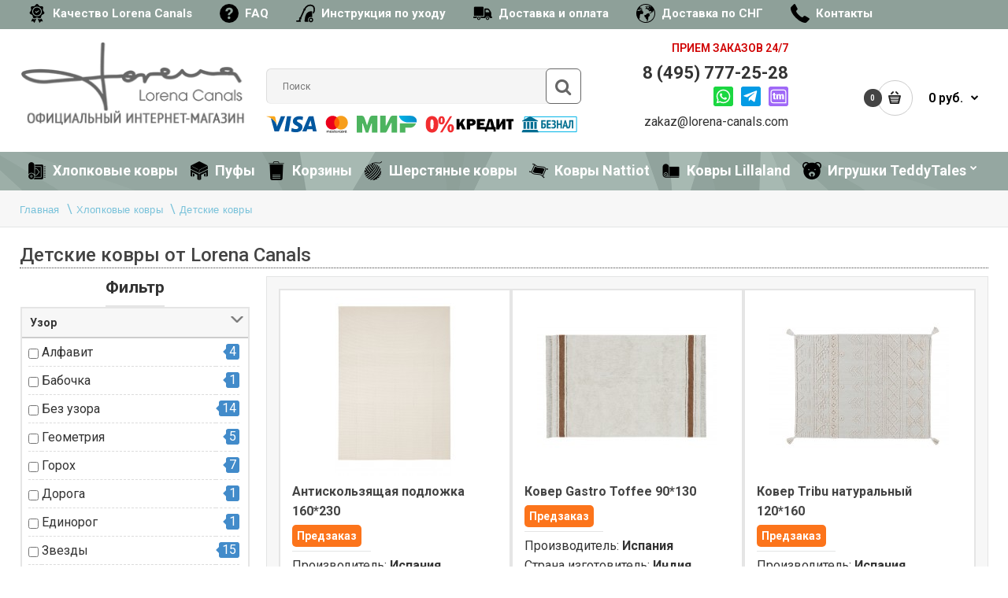

--- FILE ---
content_type: text/html; charset=utf-8
request_url: https://lc-russia.com/hlopkovye-kovry/detskie-kovry
body_size: 37694
content:
<!DOCTYPE html>
<!--[if IE 7]> <html lang="ru" class="ie7 no-responsive" > <![endif]-->  
<!--[if IE 8]> <html lang="ru" class="ie8 no-responsive" > <![endif]-->  
<!--[if IE 9]> <html lang="ru" class="ie9 no-responsive" > <![endif]-->  
<!--[if !IE]><!--> <html lang="ru" class="no-responsive" > <!--<![endif]-->  
<head prefix="og:http://ogp.me/ns# fb:http://ogp.me/ns/fb# product:http://ogp.me/ns/product#">
	<title>Детские ковры от Lorena Canals купить в официальном интернет магазине с бесплатной доставкой по Москве и России</title>
	<base href="https://lc-russia.com/" />

	<!-- Meta -->
	<meta charset="utf-8">
	<meta http-equiv="X-UA-Compatible" content="IE=edge" />
			<meta name="description" content="Детские ковры -" />
			<meta name="keywords" content="детские ковры," />
		


<link rel="alternate" href="https://lc-russia.com/hlopkovye-kovry/detskie-kovry" hreflang="ru"/>
      
		<link href="https://lc-russia.com/detskie-kovry" rel="canonical" />
		<link href="https://lc-russia.com/image/catalog/001-mamaroo/favicon.png" rel="icon" />
		
	<!-- Google Fonts -->
	<link href="//fonts.googleapis.com/css?family=Poppins:300,400,500,600,700" rel="stylesheet" type="text/css">
	<link href="//fonts.googleapis.com/css?family=Roboto:800,700,600,500,400,300,200,100" rel="stylesheet" type="text/css">
	
	<link rel="stylesheet" type="text/css" href="catalog/view/theme/fastor/css/bootstrap.css" />
<link rel="stylesheet" type="text/css" href="catalog/view/theme/fastor/css/animate.css" />
<link rel="stylesheet" type="text/css" href="catalog/view/theme/fastor/css/stylesheet.css" />
<link rel="stylesheet" type="text/css" href="catalog/view/theme/fastor/css/responsive.css" />
<link rel="stylesheet" type="text/css" href="catalog/view/theme/fastor/css/menu.css" />
<link rel="stylesheet" type="text/css" href="catalog/view/theme/fastor/css/owl.carousel.css" />
<link rel="stylesheet" type="text/css" href="catalog/view/theme/fastor/css/font-awesome.min.css" />
<link rel="stylesheet" type="text/css" href="catalog/view/javascript/fancybox-3.0/dist/jquery.fancybox.min.css" />
<link rel="stylesheet" type="text/css" href="catalog/view/theme/fastor/css/filter_product.css" />
<link rel="stylesheet" type="text/css" href="catalog/view/theme/fastor/css/wide-grid.css" />
<link rel="stylesheet" type="text/css" href="catalog/view/theme/fastor/css/spacing_20.css" />
<style type="text/css">
					
				
				a:hover,
		div.pagination-results ul li.active {
			color: #afc9c0;
		}
		
		     		     
		     .product-info .radio-type-button span:hover,
		     .product-info .radio-type-button span.active,
		     .product-info .radio-type-button2 span:hover,
		     .product-info .radio-type-button2 span.active,
		     #main .mfilter-image ul li.mfilter-image-checked {
		          border-color: #afc9c0;
		     }
		     
		     .product-info .radio-type-button2 span.active {
		          background: #afc9c0;
		     }
				
				.compare-info .price-new, 
		.product-grid .product .price, 
		.product-list .actions > div .price,
		.product-info .price .price-new,
		ul.megamenu li .product .price,
		.mini-cart-total td:last-child,
		.cart-total table tr td:last-child,
		.mini-cart-info td.total,
		.advanced-grid-products .product .right .price,
		.product-list .name-actions > .price,
		.today-deals-products .product .price,
		.medic-last-in-stock .price,
		.architecture-products .product .right .price,
		.matrialarts-products .matrial-product .right .price,
		.today-deals-toys2-products .price,
		.today-deals-petshop2-products .price,
		.today-deals-shoes3-products .price,
		.today-deals-computer8-products .price,
		.today-deals-computer6-products .price,
		.holidays-products .product .right .price,
		.today-deals-computer6-products .countdown-section {
			color: #000;
		}
				
				.product-list .name-actions > .price .price-old,
		.product-grid .product .price .price-old,
		.today-deals-products .product .price .price-old,
		.architecture-products .product .right .price .price-old,
		.today-deals-toys2-products .price .price-old,
		.today-deals-petshop2-products .price .price-old,
		.today-deals-shoes3-products .price .price-old,
		.today-deals-computer8-products .price .price-old,
		.today-deals-computer6-products .price .price-old {
			color: #d00202;
		}
				
				
				body,
		.standard-body .full-width #mfilter-content-container > span:before {
			background: #f9f9f9;
		}
				
				
				
				
				
				.product-grid .product .only-hover ul li a:hover,
		.architecture-products .product .right .only-hover ul li a:hover,
		.product-list .name-actions ul li a:hover,
		.today-deals-toys2-products .only-hover ul li a:hover,
		.today-deals-petshop2-products .only-hover ul li a:hover,
		.flower-product .right ul li a:hover {
			background-color: #444;
		}
				
				.product-grid .product .only-hover ul li a:hover,
		.architecture-products .product .right .only-hover ul li a:hover,
		.product-list .name-actions ul li a:hover,
		.today-deals-toys2-products .only-hover ul li a:hover,
		.today-deals-petshop2-products .only-hover ul li a:hover,
		.flower-product .right ul li a:hover {
			border-color: #444;
		}
				
				.product-grid .product .only-hover ul li a:hover,
		.architecture-products .product .right .only-hover ul li a:hover,
		.product-list .name-actions ul li a:hover,
		.today-deals-toys2-products .only-hover ul li a:hover,
		.today-deals-petshop2-products .only-hover ul li a:hover,
		.flower-product .right ul li a:hover {
			color: #fff;
		}
				
				
				
				
				.dropdown-menu li a:hover,
		.dropdown-menu .mini-cart-info a:hover,
		.ui-autocomplete li a:hover,
		.ui-autocomplete li a.ui-state-focus {
			color: #fc741b !important;
		}
				
				
				
				
				
				
				
				
				
				.select:after,
		.product-filter .list-options .sort:after,
		.product-filter .list-options .limit:after {
			color: #008add;
		}
				
				
				
				
				
				
				
				
				
				
				
				
				.box .box-heading,
		.product-block .title-block,
		.refine_search,
		.market-products-categories > ul > li > a {
			border-bottom-color: #008add;
		}
				
				
				.col-sm-3 .box-no-advanced.box .box-content, .col-sm-4 .box-no-advanced.box .box-content, .col-md-3 .box-no-advanced.box .box-content, .col-md-4 .box-no-advanced.box .box-content {
			border-color: #008add;
		}
		
		.col-sm-3 .box-no-advanced.box .box-heading, .col-sm-4 .box-no-advanced.box .box-heading, .col-md-3 .box-no-advanced.box .box-heading, .col-md-4 .box-no-advanced.box .box-heading {
		     border-color: #008add;
		}
		
     						
				
				
				
				
				
				
				
				header {
			background: #ffffff;
		}
				
				.header-type-3 #top {
			border-bottom: 1px solid #e4e5e5;
		}
				
				
				.header-type-3 #top .search_form,
		.header-type-8 #top .search_form {
			border-color: #ccc;
		}
				
				.header-type-3 #top .search_form,
		.header-type-8 #top .search_form {
			background-color: #fff;
		}
		
		     				
				.header-type-3 #top .search_form,
		.header-type-8 #top .search_form {
			color: #232323;
		}
				
				.header-type-3 #top .search_form:hover,
		.header-type-8 #top .search_form:hover {
			border-color: #fc741b;
		}
				
				.header-type-3 #top .search_form:hover,
		.header-type-8 #top .search_form:hover {
			background-color: #ffffff;
		}
				
				.header-type-3 #top .search_form:hover,
		.header-type-8 #top .search_form:hover {
			color: #fff;
		}
				
				
				
				
				
				
				
				
				
				
				
				
				
				
				
				
				
				
				.top-bar {
			background: #343434;
		}
				
				
				
				
				
				
				
				.megamenu-background {
			border-bottom-color: #008add;
		}
		
		     				
				
				
				.top-bar .menu li a,
		.header-type-9 #top #header-center .menu li a,
		.header-type-17 #top #header-left .menu li a,
		.header-type-26 #top .menu li a {
			color: #8ea099;
		}
				
				.top-bar .menu li a:hover,
		.header-type-9 #top #header-center .menu li a:hover,
		.header-type-17 #top #header-left .menu li a:hover,
		.header-type-26 #top .menu li a:hover {
			color: #fff;
		}
				
				
				
				
				
				
				
				#top .dropdown > a:after {
			color: #fc741b;
		}
				
				#top .dropdown > a {
			color: #808080;
		}
				
				#top .dropdown:hover > a {
			color: #fc741b;
		}
				
				#top .dropdown:hover > a:after {
			color: #808080;
		}
				
				#top .my-account,
		.rtl .header-type-10 #top .my-account {
			border-color: #ccc;
					}
				
				#top .my-account {
			background: #fff;
		}
				
				
				#top .my-account,
		.header-type-23 .dropdown i {
			color: #232323;
		}
				
				#top .my-account:hover,
		.rtl .header-type-10 #top .my-account:hover {
			border-color: #fc741b;
		}
				
				#top .my-account:hover {
			background: #fc741b;
		}
				
				
				#top .my-account:hover,
		.header-type-23 .dropdown:hover i {
			color: #fff;
		}
				
				#top #cart_block .cart-heading .cart-icon,
		.cart-block-type-2 #top #cart_block .cart-heading,
		.cart-block-type-9 #top #cart_block .cart-heading,
		.cart-block-type-8 #top #cart_block .cart-heading,
		.cart-block-type-7 #top #cart_block .cart-heading,
		.cart-block-type-4 #top #cart_block .cart-heading,
		.cart-block-type-6 #top #cart_block .cart-heading,
		.cart-block-type-8 #top #cart_block .cart-heading p,
		.cart-block-type-4 #top #cart_block .cart-heading .cart-icon,
		.rtl .cart-block-type-8 #top #cart_block .cart-heading p,
		.rtl .header-type-10 #top #cart_block .cart-heading .cart-icon,
		.rtl .cart-block-type-4 #top #cart_block .cart-heading .cart-icon {
			border-color: #ccc;
		}
		
		     		     
				
				#top #cart_block .cart-heading .cart-icon,
		.cart-block-type-2 #top #cart_block .cart-heading,
		.cart-block-type-9 #top #cart_block .cart-heading,
		.cart-block-type-8 #top #cart_block .cart-heading,
		.cart-block-type-7 #top #cart_block .cart-heading,
		.cart-block-type-4 #top #cart_block .cart-heading {
			background: #fff;
		}
				
				
				#top #cart_block:hover .cart-heading .cart-icon,
		.cart-block-type-2 #top #cart_block:hover .cart-heading,
		.cart-block-type-9 #top #cart_block:hover .cart-heading,
		.cart-block-type-8 #top #cart_block:hover .cart-heading,
		.cart-block-type-7 #top #cart_block:hover .cart-heading,
		.cart-block-type-4 #top #cart_block:hover .cart-heading,
		.cart-block-type-6 #top #cart_block:hover .cart-heading,
		.cart-block-type-8 #top #cart_block:hover .cart-heading p,
		.cart-block-type-4 #top #cart_block:hover .cart-heading .cart-icon,
		.rtl .cart-block-type-8 #top #cart_block:hover .cart-heading p,
		.rtl .header-type-10 #top #cart_block:hover .cart-heading .cart-icon,
		.rtl .cart-block-type-4 #top #cart_block:hover .cart-heading .cart-icon {
			border-color: #444444;
		}
		
		     				
				#top #cart_block:hover .cart-heading .cart-icon,
		.cart-block-type-2 #top #cart_block:hover .cart-heading,
		.cart-block-type-9 #top #cart_block:hover .cart-heading,
		.cart-block-type-8 #top #cart_block:hover .cart-heading,
		.cart-block-type-7 #top #cart_block:hover .cart-heading,
		.cart-block-type-4 #top #cart_block:hover .cart-heading {
			background: #444444;
		}
				
				
				#top #cart_block .cart-heading .cart-count {
			color: #fff;
		}
				
				#top #cart_block .cart-heading .cart-count {
			background-color: #444444;
		}
				
				
				#top #cart_block .cart-heading p {
			color: #000000;
		}
				
				#top #cart_block .cart-heading p:after {
			color: #000000;
		}
				
				#top #cart_block:hover .cart-heading .cart-count {
			color: #000000;
		}
				
				#top #cart_block:hover .cart-heading .cart-count {
			background-color: #fff;
		}
				
				
				#top #cart_block:hover .cart-heading p {
			color: #000;
		}
				
				#top #cart_block:hover .cart-heading p:after {
			color: #000;
		}
				
				#main .mfilter-slider-slider .ui-slider-handle, #main #mfilter-price-slider .ui-slider-handle {
		     background: #318500 !important;
		}
				
				#main .mfilter-slider-slider .ui-slider-range, #main #mfilter-price-slider .ui-slider-range {
		     background: #5cca1d !important;
		}
				
				ul.megamenu > li.with-sub-menu > a strong:after {
			color: #ffffff;
		}
				
				ul.megamenu > li.with-sub-menu:hover > a strong:after {
			color: #444444;
		}
				
				
				
				ul.megamenu > li > a {
			color: #ffffff;
		}
				
				ul.megamenu > li:hover > a,
		ul.megamenu > li.active > a,
		ul.megamenu > li.home > a {
			color: #444444;
		}
				
				
				
				
				#main .vertical .megamenuToogle-wrapper .container {
			color: #fff;
		}
				
				#main .vertical .megamenuToogle-wrapper .container:after {
			color: #fff;
		}
		
		.megamenu-type-15 .megamenu-background .vertical .megamenuToogle-wrapper .container:before,
		.megamenu-type-15 .megamenu-background .vertical .megamenuToogle-wrapper .container:after,
		.megamenu-type-15 .megamenu-background .vertical .megamenuToogle-wrapper:before {
		     background: #fff;
		}
		
		.megamenu-type-20 .megamenu-background .vertical .megamenuToogle-wrapper .container:before,
		.megamenu-type-20 .megamenu-background .vertical .megamenuToogle-wrapper .container:after,
		.megamenu-type-20 .megamenu-background .vertical .megamenuToogle-wrapper:before {
		     background: #fff;
		}
		
		.megamenu-type-34 .megamenu-background .vertical .megamenuToogle-wrapper .container:before,
		.megamenu-type-34 .megamenu-background .vertical .megamenuToogle-wrapper .container:after,
		.megamenu-type-34 .megamenu-background .vertical .megamenuToogle-wrapper:before {
		     background: #fff;
		}
		
		.megamenu-type-28 .megamenu-background .vertical .megamenuToogle-wrapper .container:before,
		.megamenu-type-28 .megamenu-background .vertical .megamenuToogle-wrapper .container:after,
		.megamenu-type-28 .megamenu-background .vertical .megamenuToogle-wrapper:before {
		     background: #fff;
		}
		
		.megamenu-type-25 .megamenu-background .vertical .megamenuToogle-wrapper .container:before,
		.megamenu-type-25 .megamenu-background .vertical .megamenuToogle-wrapper .container:after,
		.megamenu-type-25 .megamenu-background .vertical .megamenuToogle-wrapper:before {
		     background: #fff;
		}
		
		.megamenu-type-18 .slideshow-modules .vertical .megamenuToogle-wrapper .container:before,
		.megamenu-type-18 .slideshow-modules .vertical .megamenuToogle-wrapper .container:after,
		.megamenu-type-18 .slideshow-modules .vertical .megamenuToogle-wrapper:before {
		     background: #fff;
		}
				
				#main .vertical .megamenuToogle-wrapper,
		.standard-body .full-width .megamenu-background .mega-menu-modules > div:first-child:before {
			background-color: #008add;
		}
		
		     @media (max-width: 991px) {
     		     .responsive .standard-body .full-width .megamenu-background .megaMenuToggle:before {
     		          background-color: #008add;
     		     }
		     }
				
				
				#main .vertical:hover .megamenuToogle-wrapper .container,
		.common-home.show-vertical-megamenu #main .megamenu-background .vertical .megamenuToogle-wrapper .container,
		body[class*="product-category-"].show-vertical-megamenu-category-page #main .megamenu-background .vertical .megamenuToogle-wrapper .container,
		.common-home.show-vertical-megamenu #main .slideshow-modules .vertical .megamenuToogle-wrapper .container {
			color: #fff;
		}
				
				#main .vertical:hover .megamenuToogle-wrapper .container:after,
		.common-home.show-vertical-megamenu #main .megamenu-background .vertical .megamenuToogle-wrapper .container:after,
		body[class*="product-category-"].show-vertical-megamenu-category-page #main .megamenu-background .vertical .megamenuToogle-wrapper .container:after {
			color: #fff;
		}
		
		.megamenu-type-15 .megamenu-background .vertical:hover .megamenuToogle-wrapper .container:before,
		.megamenu-type-15 .megamenu-background .vertical:hover .megamenuToogle-wrapper .container:after,
		.megamenu-type-15 .megamenu-background .vertical:hover .megamenuToogle-wrapper:before,
		.megamenu-type-18 .slideshow-modules .vertical:hover .megamenuToogle-wrapper .container:before,
		.megamenu-type-18 .slideshow-modules .vertical:hover .megamenuToogle-wrapper .container:after,
		.megamenu-type-18 .slideshow-modules .vertical:hover .megamenuToogle-wrapper:before,
		.megamenu-type-20 .slideshow-modules .vertical:hover .megamenuToogle-wrapper .container:before,
		.megamenu-type-20 .slideshow-modules .vertical:hover .megamenuToogle-wrapper .container:after,
		.megamenu-type-20 .slideshow-modules .vertical:hover .megamenuToogle-wrapper:before,
		.megamenu-type-34 .slideshow-modules .vertical:hover .megamenuToogle-wrapper .container:before,
		.megamenu-type-34 .slideshow-modules .vertical:hover .megamenuToogle-wrapper .container:after,
		.megamenu-type-34 .slideshow-modules .vertical:hover .megamenuToogle-wrapper:before,
		.megamenu-type-28 .slideshow-modules .vertical:hover .megamenuToogle-wrapper .container:before,
		.megamenu-type-28 .slideshow-modules .vertical:hover .megamenuToogle-wrapper .container:after,
		.megamenu-type-28 .slideshow-modules .vertical:hover .megamenuToogle-wrapper:before,
		.megamenu-type-25 .slideshow-modules .vertical:hover .megamenuToogle-wrapper .container:before,
		.megamenu-type-25 .slideshow-modules .vertical:hover .megamenuToogle-wrapper .container:after,
		.megamenu-type-25 .slideshow-modules .vertical:hover .megamenuToogle-wrapper:before,
		.common-home.show-vertical-megamenu.megamenu-type-15 #main .megamenu-background .vertical .megamenuToogle-wrapper .container:before,
		.common-home.show-vertical-megamenu.megamenu-type-15 #main .megamenu-background .vertical .megamenuToogle-wrapper .container:after,
		.common-home.show-vertical-megamenu.megamenu-type-15 #main .megamenu-background .vertical .megamenuToogle-wrapper:before,
		.common-home.show-vertical-megamenu.megamenu-type-18 #main .megamenu-background .vertical .megamenuToogle-wrapper .container:before,
		.common-home.show-vertical-megamenu.megamenu-type-18 #main .megamenu-background .vertical .megamenuToogle-wrapper .container:after,
		.common-home.show-vertical-megamenu.megamenu-type-18 #main .megamenu-background .vertical .megamenuToogle-wrapper:before,
		.common-home.show-vertical-megamenu.megamenu-type-20 #main .megamenu-background .vertical .megamenuToogle-wrapper .container:before,
		.common-home.show-vertical-megamenu.megamenu-type-20 #main .megamenu-background .vertical .megamenuToogle-wrapper .container:after,
		.common-home.show-vertical-megamenu.megamenu-type-20 #main .megamenu-background .vertical .megamenuToogle-wrapper:before,
		.common-home.show-vertical-megamenu.megamenu-type-34 #main .megamenu-background .vertical .megamenuToogle-wrapper .container:before,
		.common-home.show-vertical-megamenu.megamenu-type-34 #main .megamenu-background .vertical .megamenuToogle-wrapper .container:after,
		.common-home.show-vertical-megamenu.megamenu-type-34 #main .megamenu-background .vertical .megamenuToogle-wrapper:before,
		.common-home.show-vertical-megamenu.megamenu-type-28 #main .megamenu-background .vertical .megamenuToogle-wrapper .container:before,
		.common-home.show-vertical-megamenu.megamenu-type-28 #main .megamenu-background .vertical .megamenuToogle-wrapper .container:after,
		.common-home.show-vertical-megamenu.megamenu-type-28 #main .megamenu-background .vertical .megamenuToogle-wrapper:before,
		.common-home.show-vertical-megamenu.megamenu-type-25 #main .megamenu-background .vertical .megamenuToogle-wrapper .container:before,
		.common-home.show-vertical-megamenu.megamenu-type-25 #main .megamenu-background .vertical .megamenuToogle-wrapper .container:after,
		.common-home.show-vertical-megamenu.megamenu-type-25 #main .megamenu-background .vertical .megamenuToogle-wrapper:before,
		body[class*="product-category-"].show-vertical-megamenu-category-page.megamenu-type-15 #main .megamenu-background .vertical .megamenuToogle-wrapper .container:before,
		body[class*="product-category-"].show-vertical-megamenu-category-page.megamenu-type-15 #main .megamenu-background .vertical .megamenuToogle-wrapper .container:after,
		body[class*="product-category-"].show-vertical-megamenu-category-page.megamenu-type-15 #main .megamenu-background .vertical .megamenuToogle-wrapper:before,
		body[class*="product-category-"].show-vertical-megamenu-category-page.megamenu-type-18 #main .megamenu-background .vertical .megamenuToogle-wrapper .container:before,
		body[class*="product-category-"].show-vertical-megamenu-category-page.megamenu-type-18 #main .megamenu-background .vertical .megamenuToogle-wrapper .container:after,
		body[class*="product-category-"].show-vertical-megamenu-category-page.megamenu-type-18 #main .megamenu-background .vertical .megamenuToogle-wrapper:before,
		body[class*="product-category-"].show-vertical-megamenu-category-page.megamenu-type-20 #main .megamenu-background .vertical .megamenuToogle-wrapper .container:before,
		body[class*="product-category-"].show-vertical-megamenu-category-page.megamenu-type-20 #main .megamenu-background .vertical .megamenuToogle-wrapper .container:after,
		body[class*="product-category-"].show-vertical-megamenu-category-page.megamenu-type-20 #main .megamenu-background .vertical .megamenuToogle-wrapper:before,
		body[class*="product-category-"].show-vertical-megamenu-category-page.megamenu-type-34 #main .megamenu-background .vertical .megamenuToogle-wrapper .container:before,
		body[class*="product-category-"].show-vertical-megamenu-category-page.megamenu-type-34 #main .megamenu-background .vertical .megamenuToogle-wrapper .container:after,
		body[class*="product-category-"].show-vertical-megamenu-category-page.megamenu-type-34 #main .megamenu-background .vertical .megamenuToogle-wrapper:before,
		body[class*="product-category-"].show-vertical-megamenu-category-page.megamenu-type-28 #main .megamenu-background .vertical .megamenuToogle-wrapper .container:before,
		body[class*="product-category-"].show-vertical-megamenu-category-page.megamenu-type-28 #main .megamenu-background .vertical .megamenuToogle-wrapper .container:after,
		body[class*="product-category-"].show-vertical-megamenu-category-page.megamenu-type-28 #main .megamenu-background .vertical .megamenuToogle-wrapper:before,
		body[class*="product-category-"].show-vertical-megamenu-category-page.megamenu-type-25 #main .megamenu-background .vertical .megamenuToogle-wrapper .container:before,
		body[class*="product-category-"].show-vertical-megamenu-category-page.megamenu-type-25 #main .megamenu-background .vertical .megamenuToogle-wrapper .container:after,
		body[class*="product-category-"].show-vertical-megamenu-category-page.megamenu-type-25 #main .megamenu-background .vertical .megamenuToogle-wrapper:before {
		     background: #fff;
		}
				
				#main .vertical:hover .megamenuToogle-wrapper,
		.common-home.show-vertical-megamenu #main .megamenu-background .vertical .megamenuToogle-wrapper,
		body[class*="product-category-"].show-vertical-megamenu-category-page #main .megamenu-background .vertical .megamenuToogle-wrapper,
		.common-home.show-vertical-megamenu #main .slideshow-modules .vertical .megamenuToogle-wrapper {
			background-color: #eb5d00 !important;
		}
				
				
				
				
				
				
				
				#main .vertical ul.megamenu > li:hover > a,
		#main .vertical ul.megamenu > li.active > a {
			color: #fc741b;
		}
				
				
				
				
				
				ul.megamenu li .sub-menu .content {
			color: #fff;
		}
				
				ul.megamenu li .sub-menu .content a {
			color: #fff;
		}
				
				ul.megamenu li .sub-menu .content a:hover,
		ul.megamenu li .sub-menu .content .hover-menu .menu ul li:hover > a {
			color: #444444;
		}
				
				ul.megamenu li .sub-menu .content .hover-menu a.with-submenu:before {
			color: #fff;
		}
				
				ul.megamenu li .sub-menu .content .hover-menu a.with-submenu:after,
		ul.megamenu li .sub-menu .content .hover-menu li:hover > a.with-submenu:before {
			color: #444444;
		}
				
				
				
				ul.megamenu li .sub-menu .content .static-menu a.main-menu:after {
			background: #008add;
		}
				
				.megamenuToogle-wrapper {
			background-color: #008add;
		}
		
		     @media (max-width: 991px) {
		          .responsive .standard-body .full-width .megamenu-background .megaMenuToggle:before {
		               background-color: #008add;
		          }
		     }
				
				
				.megamenuToogle-wrapper .container {
			color: #fff;
		}
				
				.megamenuToogle-wrapper .container > div span {
			background: #fff;
		}
				
				.megamenuToogle-wrapper:hover,
		.active .megamenuToogle-wrapper {
			background-color: #0086d6;
		}
				
				
				.megamenuToogle-wrapper:hover .container,
		.active .megamenuToogle-wrapper .container {
			color: #fff;
		}
				
				.megamenuToogle-wrapper:hover .container > div span,
		.active .megamenuToogle-wrapper .container > div span {
			background: #fff;
		}
				
				
				
				
				
				
				
				
				
				
				
				
				
				#main .breadcrumb .background {
			background: #f3f3f3;
		}
				
				#main .breadcrumb .background {
			border-bottom: 1px solid #e4e5e5;
			background-image: none;
		}
				
				
				
				
				.breadcrumb .container h1 {
			border-bottom-color: #008add;
		}
				
				
				
				.next-product .right .price {
			color: #008add;
		}
				
				
				
				.button-previous-next {
			color: #008add;
		}
				
				.button-previous-next:hover {
			background: #008add;
		}
				
				.button-previous-next:hover {
			border-color: #008add;
		}
				
				.button-previous-next:hover {
			color: #fff;
		}
				
				
				
				
				
				
				
				#main .box-category ul li a.active {
			color: #008add;
		}
				
				
				
				.box-with-categories .box-heading {
			background: #008add;
		}
				
				
				.box-with-categories .box-heading {
			color: #fff;
		}
				
				
				
				
				
				
				
				
				
				
				.box > .prev, 
		.box > .next,
		.product-info .thumbnails-carousel .owl-buttons .owl-prev, 
		.product-info .thumbnails-carousel .owl-buttons .owl-next,
		div.pagination-results ul li,
		.tab-content .prev-button,
		.tab-content .next-button {
			color: #666666;
		}
				
				.box > .prev, 
		.box > .next,
		.product-info .thumbnails-carousel .owl-buttons .owl-prev, 
		.product-info .thumbnails-carousel .owl-buttons .owl-next,
		div.pagination-results ul li,
		.tab-content .prev-button,
		.tab-content .next-button {
			border-color: #666666;
		}
				
				.box > .prev:hover, 
		.box > .next:hover,
		.product-info .thumbnails-carousel .owl-buttons .owl-prev:hover, 
		.product-info .thumbnails-carousel .owl-buttons .owl-next:hover,
		div.pagination-results ul li:hover,
		.tab-content .prev-button:hover,
		.tab-content .next-button:hover {
			background: #444444;
		}
				
				
				.box > .prev:hover, 
		.box > .next:hover,
		.product-info .thumbnails-carousel .owl-buttons .owl-prev:hover, 
		.product-info .thumbnails-carousel .owl-buttons .owl-next:hover,
		div.pagination-results ul li:hover,
		.tab-content .prev-button:hover,
		.tab-content .next-button:hover {
			color: #fff;
		}
				
				.box > .prev:hover, 
		.box > .next:hover,
		.product-info .thumbnails-carousel .owl-buttons .owl-prev:hover, 
		.product-info .thumbnails-carousel .owl-buttons .owl-next:hover,
		div.pagination-results ul li:hover,
		.tab-content .prev-button:hover,
		.tab-content .next-button:hover {
			border-color: #444444;
		}
				
				
				.htabs a.selected:before,
		.filter-product .filter-tabs ul > li.active > a:before {
			background: #008add;
		}
				
				
				.categories-wall .category-wall h3 {
			border-bottom-color: #008add;
		}
				
				
				
				.categories-wall .category-wall .more-categories {
			color: #008add;
		}
				
				.categories-wall .category-wall .more-categories:hover {
			background: #008add;
		}
				
				.categories-wall .category-wall .more-categories:hover {
			border-color: #008add;
		}
				
				.categories-wall .category-wall .more-categories:hover {
			color: #fff;
		}
				
				.popup h4:after {
			background: #008add;
		}
				
				
				
				
				
				
				
				
				
				body .popup-module .mfp-close {
			border-color: #fc741b;
		}
				
				body .popup-module .mfp-close {
			color: #fc741b;
		}
				
				body .popup-module .mfp-close:hover {
			background: #fc741b;
		}
				
				body .popup-module .mfp-close:hover {
			border-color: #fc741b;
		}
				
				body .popup-module .mfp-close:hover {
			color: #fff;
		}
				
				
				
				
				.camera_wrap .owl-controls .owl-buttons .owl-prev, .camera_wrap .owl-controls .owl-buttons .owl-next,
		#main .tp-leftarrow.default,
		#main .tp-rightarrow.default,
		#main .post .post-media .media-slider .owl-controls .owl-buttons .owl-prev,
		#main .post .post-media .media-slider .owl-controls .owl-buttons .owl-next {
			background: #d5d6d6;
		}
				
				.camera_wrap .owl-controls .owl-buttons .owl-prev:hover, .camera_wrap .owl-controls .owl-buttons .owl-next:hover,
		#main .tp-leftarrow.default:hover,
		#main .tp-rightarrow.default:hover,
		#main .post .post-media .media-slider .owl-controls .owl-buttons .owl-prev:hover,
		#main .post .post-media .media-slider .owl-controls .owl-buttons .owl-next:hover {
			background: #f15f00;
		}
				
				.camera_wrap .owl-controls .owl-buttons .owl-prev:before, .camera_wrap .owl-controls .owl-buttons .owl-next:before,
		#main .tp-leftarrow.default:before,
		#main .tp-rightarrow.default:before,
		#main .post .post-media .media-slider .owl-controls .owl-buttons .owl-prev:before,
		#main .post .post-media .media-slider .owl-controls .owl-buttons .owl-next:before {
			color: #fff;
		}
				
				.camera_wrap .owl-controls .owl-buttons .owl-prev:hover:before, .camera_wrap .owl-controls .owl-buttons .owl-next:hover:before,
		#main .tp-leftarrow.default:hover:before,
		#main .tp-rightarrow.default:hover:before,
		#main .post .post-media .media-slider .owl-controls .owl-buttons .owl-prev:hover:before,
		#main .post .post-media .media-slider .owl-controls .owl-buttons .owl-next:hover:before {
			color: #fff;
		}
				
				
				
				
				.sale {
			background: #008add;
		}
				
				
				.sale {
			color: #fff;
		}
				
				
				#main .new {
			background: #afc9c0;
		}
				
				
				#main .new {
			color: #fff;
		}
				
				
				.rating i.active {
			color: #008add;
		}
				
				.button, .btn {
			color: #fff !important;
		}
				
				.button, .btn {
			background: #318500 !important;
		}
				
				
				
				.button:hover, .btn:hover {
			color: #fff !important;
		}
				
				
				.button:hover, .btn:hover {
			background: #333 !important;
		}
				
				
				.buttons .left .button, .buttons .center .button, .btn-default, .input-group-btn .btn-primary {
			color: #444 !important;
		}
				
				.buttons .left .button, .buttons .center .button, .btn-default, .input-group-btn .btn-primary {
			border: 1px solid #444 !important;
		}
				
				.buttons .left .button, .buttons .center .button, .btn-default, .input-group-btn .btn-primary {
			background: #fff !important;
		}
				
				
				.buttons .left .button:hover, .buttons .center .button:hover, .btn-default:hover, .input-group-btn .btn-primary:hover {
			color: #fff !important;
		}
				
				.buttons .left .button:hover, .buttons .center .button:hover, .btn-default:hover, .input-group-btn .btn-primary:hover {
			border: 1px solid #444 !important;
		}
				
				.buttons .left .button:hover, .buttons .center .button:hover, .btn-default:hover, .input-group-btn .btn-primary:hover {
			background: #444 !important;
		}
				
				
				
				
				
				
				
				
				.footer .pattern,
		.footer .pattern a {
			color: #808080;
		}
				
				.footer .pattern a {
			color: #808080;
		}
				
				.footer .pattern a:hover {
			color: #fff;
		}
				
				.footer h4 {
			color: #fff;
		}
				
				.footer h4 {
			border-bottom-color: #fc741b;
		}
				
				.footer .background,
		.standard-body .footer .background,
		.copyright .background,
		.standard-body .copyright .background {
			background: #333;
		}
				
				
				.footer-button {
			color: #fff !important;
		}
				
				.footer-button {
			background: #008add;
		}
				
				
				.footer-button:hover {
			color: #fff !important;
		}
				
				.footer-button:hover {
			background: #333;
		}
				
				
				#main .post .date-published,
		#main .news.v2 .media-body .bottom,
		.cosmetics-news .media .date-published,
		.medic-news .media .date-published,
		.wine-news .media .date-published,
		.cameras-news .media .date-published {
			color: #333;
		}
				
				#main .post .meta > li a {
			color: #fc741b;
		}
				
				#main .post .meta > li a:hover {
			color: #333;
		}
				
				#main .tagcloud a,
		#main .post .tags a,
		#main .news .media-body .tags a,
		#main .posts .post .tags a,
		.cosmetics-news .media .tags a,
		.cameras-news .media .tags a {
			color: #fff;
		}
				
				#main .tagcloud a,
		#main .post .tags a,
		#main .news .media-body .tags a,
		#main .posts .post .tags a,
		.cosmetics-news .media .tags a,
		.cameras-news .media .tags a {
			background: #fc741b;
		}
				
				
				#main .tagcloud a:hover,
		#main .post .tags a:hover,
		#main .news .media-body .tags a:hover,
		#main .posts .post .tags a:hover,
		.cosmetics-news .media .tags a:hover,
		.cameras-news .media .tags a:hover {
			color: #fff;
		}
				
				#main .tagcloud a:hover,
		#main .post .tags a:hover,
		#main .news .media-body .tags a:hover,
		#main .posts .post .tags a:hover,
		.cosmetics-news .media .tags a:hover,
		.cameras-news .media .tags a:hover {
			background: #333;
		}
				
				
				
				
				#main .posts .button-more,
		.wine-news .button-more {
			color: #fc741b;
		}
				
				#main .posts .button-more:hover,
		.wine-news .button-more:hover {
			background: #fc741b;
		}
				
				#main .posts .button-more:hover,
		.wine-news .button-more:hover {
			border-color: #fc741b;
		}
				
				#main .posts .button-more:hover,
		.wine-news .button-more:hover {
			color: #fff;
		}
						
			body,
		textarea, input[type="text"], input[type="password"], input[type="datetime"], input[type="datetime-local"], input[type="date"], input[type="month"], input[type="time"], input[type="week"], input[type="number"], input[type="email"], input[type="url"], input[type="search"], input[type="tel"], input[type="color"], .uneditable-input, select {
			font-size: 16px;
			font-weight: 400 !important;
						font-family: Roboto;
					}
		
		ul.megamenu .megamenu-label,
		#main .news .media-body h5,
		#main .posts .post .post-title {
		     		     font-family: Roboto;
		     		}
		
		@media (max-width: 767px) {
		     .responsive ul.megamenu li .sub-menu .content .hover-menu .menu ul li a,
		     .responsive ul.megamenu li .sub-menu .content .static-menu .menu ul li a {
		          		          font-family: Roboto;
		          		     }
		}
		     
				
				
				
				
				
		.center-column .panel-heading h4 {
		     		     font-family: Roboto;
		     		}
		
		.dropdown-menu,
		body .dropdown-menu > li > a,
		.top-bar .menu li a,
		#top .dropdown > a,
		.product-info .cart .add-to-cart p,
		.header-notice,
		.header-type-9 #top #header-center .menu li a,
		.welcome-text,
		.header-type-16 #top #header-left .menu li {
			font-size: 15px;
		}
		
				
		.product-filter .options .product-compare a,
		.product-info .cart .links a,
		.button-previous-next,
		.footer-button,
		.button-white-with-red-text,
		table.attribute thead td,
		table.list thead td,
		.wishlist-product table thead td,
		.wishlist-info table thead td,
		.compare-info thead td,
		.checkout-product table thead td,
		.table thead td,
		.cart-info table thead td,
		.manufacturer-heading,
		.center-column .panel-heading h4,
		ul.box-filter > li > span,
		.popup .form-contact .contact-label label,
		.categories-wall .category-wall .more-categories,
		.mfilter-heading,
		.product-info .options2 > div > label {
			font-size: 14px !important;
			
					}

		ul.megamenu li .sub-menu .content .static-menu a.main-menu {
			font-size: 20px;
			font-weight: 500 !important;
						
						
						line-height: 1.6;
					}
		
		ul.megamenu > li > a strong,
		.megamenuToogle-wrapper .container {
			font-size: 15px;
			font-weight: 700 !important;
						
					}
		
				.horizontal ul.megamenu > li > a,
		.megamenuToogle-wrapper .container {
		     line-height: 1.6;
		}
				
		.box .box-heading,
		.center-column h1, 
		.center-column h2, 
		.center-column h3, 
		.center-column h4, 
		.center-column h5, 
		.center-column h6,
		.products-carousel-overflow .box-heading,
		.htabs a,
		.product-info .options h2,
		h3,
		h4,
		h6,
		.product-block .title-block,
		.filter-product .filter-tabs ul > li > a,
		.popup h4,
		.product-info .product-name a,
		legend {
			font-size: 18px;
			font-weight: 700 !important;
						
					}
		
		.box-with-categories .box-heading,
		.vertical .megamenuToogle-wrapper .container {
			font-size: 14px;
			font-weight: 600 !important;
						
					}
		
				.box-with-categories .box-heading,
		.vertical .megamenuToogle-wrapper .container {
		     line-height: 1.6;
		}
				
		.box-category ul li > a,
		.vertical ul.megamenu > li > a strong {
			font-size: 14px;
			font-weight: 600 !important;
						
						
						line-height: 1.6;
					}
		
		     		
				
		.sale,
		#main .new {
			font-size: 11px;
			font-weight: 600 !important;
						
						
						line-height: 1.6;
					}
		
		.footer h4,
		.custom-footer h4 {
			font-size: 20px;
			font-weight: 400 !important;
						
					}
		
		.breadcrumb .container h1 {
			font-size: 24px;
			font-weight: 600 !important;
						
					}
		
		.button,
		.btn,
		.footer-button {
			font-size: 14px !important; 
			font-weight: 700 !important;
						
						
						line-height: 1.6;
					}
		
				.product-info .cart .add-to-cart #button-cart {
		     font-size: 14px !important; 
		}
				
				
				
		.product-grid .product .price,
		.advanced-grid-products .product .right .price,
		#top #cart_block .cart-heading p strong,
		.cart-total table tr td:last-child,
		.mini-cart-info td.total,
		.mini-cart-total td:last-child,
		.today-deals-products .product .price,
		.architecture-products .product .right .price,
		.matrialarts-products .matrial-product .right .price {
			font-size: 16px;
			font-weight: 600 !important;
		}
		
				
		.product-info .price .price-new {
			font-size: 36px;
			font-weight: 600 !important;
		}
		
		.product-list .name-actions > .price {
			font-size: 24px;
			font-weight: 600 !important;
		}
		
		.price-old,
		.today-deals-products .product .price .price-old,
		.architecture-products .product .right .price .price-old {
			font-size: 13px;
			font-weight: 600;
		}
	</style>

	
		<link rel="stylesheet" href="catalog/view/theme/fastor/skins/store_default/Computer3/css/custom_code.css">
		
						<link rel="stylesheet" type="text/css" href="catalog/view/theme/fastor/css/jquery-ui.min.css" media="screen" />
								<link rel="stylesheet" type="text/css" href="catalog/view/theme/fastor/css/mega_filter.css" media="screen" />
								<link rel="stylesheet" type="text/css" href="catalog/view/theme/default/stylesheet/mf/style-2.css?v2.0.5.6.5.8.1" media="screen" />
								<link rel="stylesheet" type="text/css" href="catalog/view/theme/default/stylesheet/promotion.css" media="screen" />
								<link rel="stylesheet" type="text/css" href="catalog/view/javascript/jquery/timeTo/timeTo.css" media="screen" />
				
	<link rel="stylesheet" type="text/css" href="catalog/view/javascript/jquery/magnific/magnific-popup.css" media="screen" />
	
		    
    <script type="text/javascript" src="catalog/view/theme/fastor/js/jquery-2.1.1.min.js"></script>
<script type="text/javascript" src="catalog/view/javascript/mf/jquery-ui.min.js"></script>
<script type="text/javascript" src="catalog/view/theme/fastor/js/jquery-migrate-1.2.1.min.js"></script>
<script type="text/javascript" src="catalog/view/theme/fastor/js/jquery.easing.1.3.js"></script>
<script type="text/javascript" src="catalog/view/theme/fastor/js/bootstrap.min.js"></script>
<script type="text/javascript" src="catalog/view/theme/fastor/js/twitter-bootstrap-hover-dropdown.js"></script>
<script type="text/javascript" src="catalog/view/theme/fastor/js/common.js"></script>
<script type="text/javascript" src="catalog/view/theme/fastor/js/tweetfeed.min.js"></script>
<script type="text/javascript" src="catalog/view/theme/fastor/js/bootstrap-notify.min.js"></script>
<script type="text/javascript" src="catalog/view/javascript/fancybox-3.0/dist/jquery.fancybox.min.js"></script>
    
        
    <script type="text/javascript" src="catalog/view/theme/fastor/js/owl.carousel.min.js"></script>
    
        	<script type="text/javascript" src="catalog/view/theme/fastor/js/jquery-ui-1.10.4.custom.min.js"></script>
        
    <script type="text/javascript" src="catalog/view/javascript/jquery/magnific/jquery.magnific-popup.min.js"></script>
	
	<script type="text/javascript">
		var responsive_design = 'no';
	</script>
	
						<script type="text/javascript" src="catalog/view/javascript/mf/direction_1.js?v2.0.5.6.5.8.1"></script>
										<script type="text/javascript" src="catalog/view/javascript/mf/jquery-ui.min.js?v2.0.5.6.5.8.1"></script>
										<script type="text/javascript" src="catalog/view/javascript/mf/jquery-plugins.js?v2.0.5.6.5.8.1"></script>
										<script type="text/javascript" src="catalog/view/javascript/mf/hammer.js?v2.0.5.6.5.8.1"></script>
										<script type="text/javascript" src="catalog/view/javascript/mf/iscroll.js?v2.0.5.6.5.8.1"></script>
										<script type="text/javascript" src="catalog/view/javascript/mf/livefilter.js?v2.0.5.6.5.8.1"></script>
										<script type="text/javascript" src="catalog/view/javascript/mf/selectpicker.js?v2.0.5.6.5.8.1"></script>
										<script type="text/javascript" src="catalog/view/javascript/mf/mega_filter.js?v2.0.5.6.5.8.1"></script>
							<script type="text/javascript">
				function display_MFP(view) {
				     				     
					/*if (localStorage.getItem('display') == 'list') {
						display('list');
					} else {
						display('grid');
					}*/
				}
			</script>
								<script type="text/javascript" src="catalog/view/javascript/tramplin-studio/GoogleAnalytics/gtag.js"></script>
										<script type="text/javascript" src="catalog/view/javascript/jquery/timeTo/jquery.timeTo.js"></script>
						
		

         			
		<script defer src="https://af.click.ru/af.js?id=11009"></script>

<!-- Yandex.Metrika counter -->
<script type="text/javascript" >
   (function(m,e,t,r,i,k,a){m[i]=m[i]||function(){(m[i].a=m[i].a||[]).push(arguments)};
   m[i].l=1*new Date();k=e.createElement(t),a=e.getElementsByTagName(t)[0],k.async=1,k.src=r,a.parentNode.insertBefore(k,a)})
   (window, document, "script", "https://mc.yandex.ru/metrika/tag.js", "ym");

   ym(48691352, "init", {
        clickmap:true,
        trackLinks:true,
        accurateTrackBounce:true,
        webvisor:true,
        ecommerce:"dataLayer"
   });
</script>
<noscript><div><img src="https://mc.yandex.ru/watch/48691352" style="position:absolute; left:-9999px;" alt="" /></div></noscript>
<!-- /Yandex.Metrika counter -->

<!-- Begin Me-Talk {literal} -->
<script type='text/javascript'>
	(function(d, w, m) {
		window.supportAPIMethod = m;
		var s = d.createElement('script');
		s.type ='text/javascript'; s.id = 'supportScript'; s.charset = 'utf-8';
		s.async = true;
		var id = '35bc38b22f95fd9b66c286baf7b3e79c';
		s.src = '//me-talk.ru/support/support.js?h='+id;
		var sc = d.getElementsByTagName('script')[0];
		w[m] = w[m] || function() { (w[m].q = w[m].q || []).push(arguments); };
		if (sc) sc.parentNode.insertBefore(s, sc); 
		else d.documentElement.firstChild.appendChild(s);
	})(document, window, 'MeTalk');
</script>
<!-- {/literal} End Me-Talk -->

<script src="https://regmarkets.ru/js/r17.js" async type="text/javascript"></script>
			  
	<!--[if lt IE 9]>
		<script src="https://html5shim.googlecode.com/svn/trunk/html5.js"></script>
		<script src="catalog/view/theme/fastor/js/respond.min.js"></script>
	<![endif]-->
	
				
						  				<script async src="https://www.googletagmanager.com/gtag/js?id=UA-90569812-11"></script>
				<script>window.dataLayer = window.dataLayer || []; function gtag(){dataLayer.push(arguments);}</script>
			  			  <script type="text/javascript">$(document).TSGoogleAnalytics(JSON.parse('{"counter":{"counter_id":"UA-90569812-11","mode":true,"pageview":{"status":true,"title":true,"path":true,"location":true},"timing":{"status":true,"name":"load","category":"JS Dependencies","label":"Google CDN"},"link_attr":{"status":true,"name":"_gaela","expires":120},"linker":{"status":false,"incoming":true,"domains":[""]},"ad_features":true,"country":"RU","currency":"RUB","userId":"44378370c1255dff190d12edddff27dd","userCookies":{"name":"_ga","domain":"lc-russia.com","expires":63072000,"update":true},"userParams":{"userId":"44378370c1255dff190d12edddff27dd","type":false},"ecommerce":true,"goals":false}}'));</script>
					  

                            

                        <!-- Корзина Popup:1.1.1 -->
        <script src="catalog/view/javascript/ocdev_smart_cart/jquery.magnific-popup.min.js?v=1.1.1" type="text/javascript"></script>
        <link href="catalog/view/javascript/ocdev_smart_cart/magnific-popup.css?v=1.1.1" rel="stylesheet" media="screen" />
        <link rel="stylesheet" type="text/css" href="catalog/view/theme/default/stylesheet/ocdev_smart_cart/stylesheet.css?v=1.1.1"/>
        <script type="text/javascript" src="catalog/view/javascript/ocdev_smart_cart/ocdev_smart_cart.js?v=1.1.1"></script>
        <!-- Корзина Popup:1.1.1 -->
              

                        
				</head>
				
<body class="product-category-949_950                 no-box-type-7       breadcrumb-style-4 border-width-0 body-other   banners-effect-3 body-header-type-11">

         			






<div class="standard-body top-megamenu">
	<div class="full-width">
		<div class="megamenu-background">
			<div class="">
				<div class="container">
	               <div class="overflow-megamenu container">
						
<div id="megamenu_54100176" class="container-megamenu container horizontal">
		<div class="megaMenuToggle">
		<div class="megamenuToogle-wrapper">
			<div class="megamenuToogle-pattern">
				<div class="container">
					<div><span></span><span></span><span></span></div>
					Информация				</div>
			</div>
		</div>
	</div>
		<div class="megamenu-wrapper">
		<div class="megamenu-pattern">
			<div class="container">
				<ul class="megamenu slide">
															<li class='' ><p class='close-menu'></p><p class='open-menu'></p><a href='#lorena-quality' class='clearfix' ><span><strong><img src="https://lc-russia.com/image/catalog/001-mamaroo/icons/quality.png" alt="">Качество Lorena Canals</strong></span></a></li>
<li class='' ><p class='close-menu'></p><p class='open-menu'></p><a href='/index.php?route=module/faq' class='clearfix' ><span><strong><img src="https://lc-russia.com/image/catalog/001-mamaroo/icons/question-mark.png" alt="">FAQ</strong></span></a></li>
<li class='' ><p class='close-menu'></p><p class='open-menu'></p><a href='instruktsiya-po-uhodu' class='clearfix' ><span><strong><img src="https://lc-russia.com/image/catalog/001-mamaroo/icons/vacuum.png" alt="">Инструкция по уходу</strong></span></a></li>
<li class='' ><p class='close-menu'></p><p class='open-menu'></p><a href='dostavka' class='clearfix' ><span><strong><img src="https://lc-russia.com/image/catalog/001-mamaroo/icons/delivery-truck.png" alt="">Доставка и оплата</strong></span></a></li>
<li class='' ><p class='close-menu'></p><p class='open-menu'></p><a href='/dostavka-po-sng' class='clearfix' ><span><strong><img src="https://lc-russia.com/image/catalog/icons/earth.png" alt="">Доставка по СНГ</strong></span></a></li>
<li class='' ><p class='close-menu'></p><p class='open-menu'></p><a href='contact-us' class='clearfix' ><span><strong><img src="https://lc-russia.com/image/catalog/001-mamaroo/icons/phone-receiver.png" alt="">Контакты</strong></span></a></li>
				</ul>
			</div>
		</div>
	</div>
</div>

<script type="text/javascript">
  $(window).load(function(){
      var css_tpl = '<style type="text/css">';
      css_tpl += '#megamenu_54100176 ul.megamenu > li > .sub-menu > .content {';
      css_tpl += '-webkit-transition: all 500ms ease-out !important;';
      css_tpl += '-moz-transition: all 500ms ease-out !important;';
      css_tpl += '-o-transition: all 500ms ease-out !important;';
      css_tpl += '-ms-transition: all 500ms ease-out !important;';
      css_tpl += 'transition: all 500ms ease-out !important;';
      css_tpl += '}</style>'
    $("head").append(css_tpl);
  });
</script>
					</div>
				</div>
			</div>
		</div>
	</div>
</div>


<div class="standard-body">
	<div id="main" class="">
		<!-- HEADER
	================================================== -->
<header class="header-type-11">
	<div class="background-header"></div>
	<div class="slider-header">
		<!-- Top of pages -->
		<div id="top" class="full-width">
			<div class="background-top"></div>
			<div class="background">
				<div class="shadow"></div>
				<div class="pattern">
					<div class="container">
						<div class="row">
							<!-- Header Left -->
							<div class="col-sm-4 col-md-3" id="header-left">
							     							     <!-- Logo -->
							     <div class="logo"><a href="https://lc-russia.com"><img src="https://lc-russia.com/image/catalog/001-mamaroo/new-logo-1.png" title="Интернет-магазин Lorena Canals" alt="Интернет-магазин Lorena Canals" /></a></div>
							     							</div>
							
							<!-- Header Center -->
							<div class="col-sm-4" id="header-center">
							     <!-- Search -->
							     <div class="search_form">
							     	<div class="button-search"></div>
							     	<input type="text" class="input-block-level search-query" name="search" placeholder="Поиск" id="search_query" value="" />
							     	
							     								     		<div id="autocomplete-results" class="autocomplete-results"></div>
							     		
							     		<script type="text/javascript">
							     		$(document).ready(function() {
							     			$('#search_query').autocomplete({
							     				delay: 0,
							     				appendTo: "#autocomplete-results",
							     				source: function(request, response) {		
							     					$.ajax({
							     						url: 'index.php?route=search/autocomplete&filter_name=' +  encodeURIComponent(request.term),
							     						dataType: 'json',
							     						success: function(json) {
							     							response($.map(json, function(item) {
							     								return {
							     									label: item.name,
							     									value: item.product_id,
							     									href: item.href,
							     									thumb: item.thumb,
							     									desc: item.desc,
							     									price: item.price
							     								}
							     							}));
							     						}
							     					});
							     				},
							     				select: function(event, ui) {
							     					document.location.href = ui.item.href;
							     					
							     					return false;
							     				},
							     				focus: function(event, ui) {
							     			      	return false;
							     			   	},
							     			   	minLength: 2
							     			})
							     			.data( "ui-autocomplete" )._renderItem = function( ul, item ) {
							     			  return $( "<li>" )
							     			    .append( "<a>" + item.label + "</a>" )
							     			    .appendTo( ul );
							     			};
							     		});
							     		</script>
							     									 </div>
								 <ul class="header-pay-icons">
									<li>
										<img class="img-responsive" src="/image/icons/visa.svg" alt="Виза">
									</li>

									<li>
										<img class="img-responsive" src="/image/icons/mastercard.svg" alt="Мастеркарт">
									</li>

									<li>
										<img class="img-responsive" src="/image/icons/mir.svg" alt="Мир">
									</li>

									<li>
										<img class="img-responsive" src="/image/icons/credit.svg" alt="Кредит 0%">
									</li>

									<li>
										<img class="img-responsive" src="/image/icons/сashless.svg" alt="Безналичная оплата">
									</li>
								</ul>
							</div>
							
							<!-- Header Right -->
							<div class="col-sm-4 col-md-5" id="header-right">
							     <div class="stationery-phone hidden-md hidden-sm">
    <p class="heading">ПРИЕМ ЗАКАЗОВ 24/7</p>
    <p><a href="tel:+74957772528">8 (495) 777-25-28</a></p>
    <ul class="socials">
        <li class="item">
            <a href="https://wa.me/79776240556?text=Здравствуйте!%20Меня%20интересуют%20товары%20Lorena-Canals"
                target="_blank">
                <img src="/image/icons/whatsapp.svg" alt="whatsapp">
            </a>
        </li>
        <li class="item">
            <a href="tg://resolve?domain=DevelopusShop" target="_blank">
                <img src="/image/icons/telegram.svg" alt="telegram">
            </a>
        </li>
        <li class="item">
            <a href="#" onclick="return TalkMe('showTab',{ id:'kpois4l6woasx2ebj2ekfo1csaaymblj' });">
                <img src="/image/icons/talkme.svg" alt="talkme">
            </a>
        </li>
    </ul>
    <a href="mailto:zakaz@lorena-canals.com">zakaz@lorena-canals.com</a>
</div>							     
							    								
<!-- Cart block -->
<div id="cart_block" class="dropdown">
	<div class="cart-heading dropdown-toogle" data-hover="dropdown" data-toggle="dropdown" onclick="window.location.href = 'https://lc-russia.com/index.php?route=checkout/cart'">
		<i class="cart-count"><span id="total_count_ajax">0</span></i>
		
				     <i class="cart-icon"><img src="catalog/view/theme/fastor/img/icon-cart-hover.png" class="cart-icon-hover" alt=""><img src="catalog/view/theme/fastor/img/icon-cart.png" class="cart-icon-standard" alt=""></i>
				
		<p><strong id="total_price_ajax"><span id="total_price">0 руб.</span></strong></p>
	</div>
	
	<div class="dropdown-menu" id="cart_content"><div id="cart_content_ajax">
				<div class="empty">Ваша корзина пуста!</div>
			</div></div>
</div>
							</div>
						</div>
					</div>
					
															     <div class="megamenu-background">
					          <div class="">
					               <div class="overflow-megamenu container">
               						
<div id="megamenu_43113246" class="container-megamenu  horizontal">
		<div class="megaMenuToggle">
		<div class="megamenuToogle-wrapper">
			<div class="megamenuToogle-pattern">
				<div class="container">
					<div><span></span><span></span><span></span></div>
					Меню				</div>
			</div>
		</div>
	</div>
		<div class="megamenu-wrapper">
		<div class="megamenu-pattern">
			<div class="container">
				<ul class="megamenu shift-up">
															<li class='' ><p class='close-menu'></p><p class='open-menu'></p><a href='hlopkovye-kovry' class='clearfix' ><span><strong><img src="https://lc-russia.com/image/catalog/001-mamaroo/icons/prayer-rug.png" alt="">Хлопковые ковры</strong></span></a></li>
<li class='' ><p class='close-menu'></p><p class='open-menu'></p><a href='/pufy' class='clearfix' ><span><strong><img src="https://lc-russia.com/image/catalog/001-mamaroo/icons/pouf.png" alt="">Пуфы</strong></span></a></li>
<li class='' ><p class='close-menu'></p><p class='open-menu'></p><a href='stiraemye-korziny' class='clearfix' ><span><strong><img src="https://lc-russia.com/image/catalog/001-mamaroo/icons/trash.png" alt="">Корзины</strong></span></a></li>
<li class='' ><p class='close-menu'></p><p class='open-menu'></p><a href='sherstyanye-kovry' class='clearfix' ><span><strong><img src="https://lc-russia.com/image/catalog/001-mamaroo/icons/thread-ball.png" alt="">Шерстяные ковры</strong></span></a></li>
<li class='' ><p class='close-menu'></p><p class='open-menu'></p><a href='kovry-nattiot' class='clearfix' ><span><strong><img src="https://lc-russia.com/image/catalog/001-mamaroo/icons/magic-carpet.png" alt="">Ковры Nattiot</strong></span></a></li>
<li class='' ><p class='close-menu'></p><p class='open-menu'></p><a href='kovry-lillaland' class='clearfix' ><span><strong><img src="https://lc-russia.com/image/catalog/001-mamaroo/icons/carpet.png" alt="">Ковры Lillaland</strong></span></a></li>
<li class=' with-sub-menu hover' ><p class='close-menu'></p><p class='open-menu'></p><a href='igrushki-teddytales' class='clearfix' ><span><strong><img src="https://lc-russia.com/image/catalog/icons/teddy-bear.png" alt="">Игрушки TeddyTales</strong></span></a><div class="sub-menu " style="width:260px"><div class="content" ><p class="arrow"></p><div class="row"><div class="col-sm-12  mobile-enabled"><div class="row"><div class="col-sm-12 hover-menu"><div class="menu"><ul><li><a href="https://lc-russia.com/igrushki-teddytales/myagkie-igrushki" onclick="window.location = 'https://lc-russia.com/igrushki-teddytales/myagkie-igrushki';" class="main-menu ">Мягкие игрушки</a></li><li><a href="https://lc-russia.com/igrushki-teddytales/odezhda-dlya-igrushek" onclick="window.location = 'https://lc-russia.com/igrushki-teddytales/odezhda-dlya-igrushek';" class="main-menu ">Одежда для игрушек</a></li></ul></div></div></div></div></div></div></div></li>
				</ul>
			</div>
		</div>
	</div>
</div>

<script type="text/javascript">
  $(window).load(function(){
      var css_tpl = '<style type="text/css">';
      css_tpl += '#megamenu_43113246 ul.megamenu > li > .sub-menu > .content {';
      css_tpl += '-webkit-transition: all 200ms ease-out !important;';
      css_tpl += '-moz-transition: all 200ms ease-out !important;';
      css_tpl += '-o-transition: all 200ms ease-out !important;';
      css_tpl += '-ms-transition: all 200ms ease-out !important;';
      css_tpl += 'transition: all 200ms ease-out !important;';
      css_tpl += '}</style>'
    $("head").append(css_tpl);
  });
</script>
               					</div>
               				</div>
               			</div>
															
									</div>
			</div>
		</div>
	</div>
	
		</header><div id="mfilter-json" style="display:none">[base64]</div><div id="mfilter-json" style="display:none"></div>
<!-- BREADCRUMB
	================================================== -->
<div class="breadcrumb full-width">
	<div class="background-breadcrumb"></div>
	<div class="background" >
		<div class="shadow"></div>
		<div class="pattern">
			<div class="container">
				<div class="clearfix">
				     
  						<ul>
					     						     	<li><a href="https://lc-russia.com">Главная</a></li>
					     						     	<li><a href="https://lc-russia.com/hlopkovye-kovry">Хлопковые ковры</a></li>
					     						     	<li><a href="https://lc-russia.com/hlopkovye-kovry/detskie-kovry">Детские ковры</a></li>
					     						     </ul>

					     
					     
					   
									</div>
			</div>
		</div>
	</div>
</div>



<!-- MAIN CONTENT
	================================================== -->
<div class="main-content full-width inner-page">
	<div class="background-content"></div>
	<div class="background">


		<div class="shadow"></div>
		<div class="pattern">
			<div class="container">
						<h1 id="title-page">Детские ковры от Lorena Canals					     				</h1>

															
								
				<div class="row">
										<div class="col-md-3" id="column-left">
						


<div class="box mfilter-box mfilter-box-1 mfilter-column_left mfilter-direction-ltr" id="mfilter-box-1">
			<h3 class="box-heading">Фильтр</h3>
		<div class="box-content mfilter-content">
				<ul>
																				<li
						data-type="checkbox"
						data-base-type="attribute"
						data-id="368"
						data-group-key=""
						data-seo-name="368-"
						data-inline-horizontal="0"
												data-display-live-filter="0"
												data-display-list-of-items="scroll"
						class="mfilter-filter-item mfilter-checkbox mfilter-attribute mfilter-attributes"
						>

													<div class="mfilter-heading">
								<div class="mfilter-heading-content">
									<div class="mfilter-heading-text">
										<span>Узор</span>

																			</div>
									<i class="mfilter-head-icon"></i>
								</div>
							</div>
						
						<div class="mfilter-content-opts">
							<div class="mfilter-opts-container">
								<div class="mfilter-content-wrapper mfilter-iscroll scroll-content scroll-wrapper" data-max-height="320" style="max-height:320px">
									<div class="mfilter-options">
																																<div class="mfilter-options-container">
												<div class="mfilter-tb">
																																																		<div class="mfilter-option mfilter-tb-as-tr">
														<div class="mfilter-tb-as-td mfilter-col-input">
															<input 
																id="mfilter-opts-attribs-1-368-fde479e100c2084d165e4c3417991edc" 
																name="368-"
																type="checkbox"
																																value="Алфавит" />
														</div>
														<label class="mfilter-tb-as-td" for="mfilter-opts-attribs-1-368-fde479e100c2084d165e4c3417991edc">
																															Алфавит																													</label>
														<div class="mfilter-tb-as-td mfilter-col-count"><span class="mfilter-counter">0</span></div>
													</div>
																																																			<div class="mfilter-option mfilter-tb-as-tr">
														<div class="mfilter-tb-as-td mfilter-col-input">
															<input 
																id="mfilter-opts-attribs-1-368-eabc01ebebf0231ac9a114c538e59e33" 
																name="368-"
																type="checkbox"
																																value="Бабочка" />
														</div>
														<label class="mfilter-tb-as-td" for="mfilter-opts-attribs-1-368-eabc01ebebf0231ac9a114c538e59e33">
																															Бабочка																													</label>
														<div class="mfilter-tb-as-td mfilter-col-count"><span class="mfilter-counter">0</span></div>
													</div>
																																																			<div class="mfilter-option mfilter-tb-as-tr">
														<div class="mfilter-tb-as-td mfilter-col-input">
															<input 
																id="mfilter-opts-attribs-1-368-7ef08bb38048f30dcd3a970999d60a33" 
																name="368-"
																type="checkbox"
																																value="Без узора" />
														</div>
														<label class="mfilter-tb-as-td" for="mfilter-opts-attribs-1-368-7ef08bb38048f30dcd3a970999d60a33">
																															Без узора																													</label>
														<div class="mfilter-tb-as-td mfilter-col-count"><span class="mfilter-counter">0</span></div>
													</div>
																																																			<div class="mfilter-option mfilter-tb-as-tr">
														<div class="mfilter-tb-as-td mfilter-col-input">
															<input 
																id="mfilter-opts-attribs-1-368-ebc5dda42675b4fa9b59694ed56dd046" 
																name="368-"
																type="checkbox"
																																value="Геометрия" />
														</div>
														<label class="mfilter-tb-as-td" for="mfilter-opts-attribs-1-368-ebc5dda42675b4fa9b59694ed56dd046">
																															Геометрия																													</label>
														<div class="mfilter-tb-as-td mfilter-col-count"><span class="mfilter-counter">0</span></div>
													</div>
																																																			<div class="mfilter-option mfilter-tb-as-tr">
														<div class="mfilter-tb-as-td mfilter-col-input">
															<input 
																id="mfilter-opts-attribs-1-368-97a4dbfc2328a4172a38420ec3768792" 
																name="368-"
																type="checkbox"
																																value="Горох" />
														</div>
														<label class="mfilter-tb-as-td" for="mfilter-opts-attribs-1-368-97a4dbfc2328a4172a38420ec3768792">
																															Горох																													</label>
														<div class="mfilter-tb-as-td mfilter-col-count"><span class="mfilter-counter">0</span></div>
													</div>
																																																			<div class="mfilter-option mfilter-tb-as-tr">
														<div class="mfilter-tb-as-td mfilter-col-input">
															<input 
																id="mfilter-opts-attribs-1-368-e61f010f138b54381bde061b6cca4a62" 
																name="368-"
																type="checkbox"
																																value="Дорога" />
														</div>
														<label class="mfilter-tb-as-td" for="mfilter-opts-attribs-1-368-e61f010f138b54381bde061b6cca4a62">
																															Дорога																													</label>
														<div class="mfilter-tb-as-td mfilter-col-count"><span class="mfilter-counter">0</span></div>
													</div>
																																																			<div class="mfilter-option mfilter-tb-as-tr">
														<div class="mfilter-tb-as-td mfilter-col-input">
															<input 
																id="mfilter-opts-attribs-1-368-c817550bc20deceea686b856b66a379f" 
																name="368-"
																type="checkbox"
																																value="Единорог" />
														</div>
														<label class="mfilter-tb-as-td" for="mfilter-opts-attribs-1-368-c817550bc20deceea686b856b66a379f">
																															Единорог																													</label>
														<div class="mfilter-tb-as-td mfilter-col-count"><span class="mfilter-counter">0</span></div>
													</div>
																																																			<div class="mfilter-option mfilter-tb-as-tr">
														<div class="mfilter-tb-as-td mfilter-col-input">
															<input 
																id="mfilter-opts-attribs-1-368-3837df2f924b6050c12cd839e7be4ada" 
																name="368-"
																type="checkbox"
																																value="Звезды" />
														</div>
														<label class="mfilter-tb-as-td" for="mfilter-opts-attribs-1-368-3837df2f924b6050c12cd839e7be4ada">
																															Звезды																													</label>
														<div class="mfilter-tb-as-td mfilter-col-count"><span class="mfilter-counter">0</span></div>
													</div>
																																																			<div class="mfilter-option mfilter-tb-as-tr">
														<div class="mfilter-tb-as-td mfilter-col-input">
															<input 
																id="mfilter-opts-attribs-1-368-69bf9f61c6a364cf68aa5213728ee0e2" 
																name="368-"
																type="checkbox"
																																value="Карта" />
														</div>
														<label class="mfilter-tb-as-td" for="mfilter-opts-attribs-1-368-69bf9f61c6a364cf68aa5213728ee0e2">
																															Карта																													</label>
														<div class="mfilter-tb-as-td mfilter-col-count"><span class="mfilter-counter">0</span></div>
													</div>
																																																			<div class="mfilter-option mfilter-tb-as-tr">
														<div class="mfilter-tb-as-td mfilter-col-input">
															<input 
																id="mfilter-opts-attribs-1-368-8eb090ba80b122099770a1c4e05e94b2" 
																name="368-"
																type="checkbox"
																																value="Кружева" />
														</div>
														<label class="mfilter-tb-as-td" for="mfilter-opts-attribs-1-368-8eb090ba80b122099770a1c4e05e94b2">
																															Кружева																													</label>
														<div class="mfilter-tb-as-td mfilter-col-count"><span class="mfilter-counter">0</span></div>
													</div>
																																																			<div class="mfilter-option mfilter-tb-as-tr">
														<div class="mfilter-tb-as-td mfilter-col-input">
															<input 
																id="mfilter-opts-attribs-1-368-72f1b24f80e09bfaa609704fda27c787" 
																name="368-"
																type="checkbox"
																																value="Лама" />
														</div>
														<label class="mfilter-tb-as-td" for="mfilter-opts-attribs-1-368-72f1b24f80e09bfaa609704fda27c787">
																															Лама																													</label>
														<div class="mfilter-tb-as-td mfilter-col-count"><span class="mfilter-counter">0</span></div>
													</div>
																																																			<div class="mfilter-option mfilter-tb-as-tr">
														<div class="mfilter-tb-as-td mfilter-col-input">
															<input 
																id="mfilter-opts-attribs-1-368-68412ea52242e74b966178623bf86e74" 
																name="368-"
																type="checkbox"
																																value="Луна" />
														</div>
														<label class="mfilter-tb-as-td" for="mfilter-opts-attribs-1-368-68412ea52242e74b966178623bf86e74">
																															Луна																													</label>
														<div class="mfilter-tb-as-td mfilter-col-count"><span class="mfilter-counter">0</span></div>
													</div>
																																																			<div class="mfilter-option mfilter-tb-as-tr">
														<div class="mfilter-tb-as-td mfilter-col-input">
															<input 
																id="mfilter-opts-attribs-1-368-8eb35dff267c43e8e68a232f113582cf" 
																name="368-"
																type="checkbox"
																																value="Машинки" />
														</div>
														<label class="mfilter-tb-as-td" for="mfilter-opts-attribs-1-368-8eb35dff267c43e8e68a232f113582cf">
																															Машинки																													</label>
														<div class="mfilter-tb-as-td mfilter-col-count"><span class="mfilter-counter">0</span></div>
													</div>
																																																			<div class="mfilter-option mfilter-tb-as-tr">
														<div class="mfilter-tb-as-td mfilter-col-input">
															<input 
																id="mfilter-opts-attribs-1-368-1f9ed41be30939cce529bbf06759eac3" 
																name="368-"
																type="checkbox"
																																value="Мульти-узор" />
														</div>
														<label class="mfilter-tb-as-td" for="mfilter-opts-attribs-1-368-1f9ed41be30939cce529bbf06759eac3">
																															Мульти-узор																													</label>
														<div class="mfilter-tb-as-td mfilter-col-count"><span class="mfilter-counter">0</span></div>
													</div>
																																																			<div class="mfilter-option mfilter-tb-as-tr">
														<div class="mfilter-tb-as-td mfilter-col-input">
															<input 
																id="mfilter-opts-attribs-1-368-991c31e0e77094e27813049629c73b2f" 
																name="368-"
																type="checkbox"
																																value="Облако" />
														</div>
														<label class="mfilter-tb-as-td" for="mfilter-opts-attribs-1-368-991c31e0e77094e27813049629c73b2f">
																															Облако																													</label>
														<div class="mfilter-tb-as-td mfilter-col-count"><span class="mfilter-counter">0</span></div>
													</div>
																																																			<div class="mfilter-option mfilter-tb-as-tr">
														<div class="mfilter-tb-as-td mfilter-col-input">
															<input 
																id="mfilter-opts-attribs-1-368-2c5d2bbf497a91c68a02aae8df039291" 
																name="368-"
																type="checkbox"
																																value="Печенье" />
														</div>
														<label class="mfilter-tb-as-td" for="mfilter-opts-attribs-1-368-2c5d2bbf497a91c68a02aae8df039291">
																															Печенье																													</label>
														<div class="mfilter-tb-as-td mfilter-col-count"><span class="mfilter-counter">0</span></div>
													</div>
																																																			<div class="mfilter-option mfilter-tb-as-tr">
														<div class="mfilter-tb-as-td mfilter-col-input">
															<input 
																id="mfilter-opts-attribs-1-368-12680fa606b99557dd50c544f20b2282" 
																name="368-"
																type="checkbox"
																																value="Планета" />
														</div>
														<label class="mfilter-tb-as-td" for="mfilter-opts-attribs-1-368-12680fa606b99557dd50c544f20b2282">
																															Планета																													</label>
														<div class="mfilter-tb-as-td mfilter-col-count"><span class="mfilter-counter">0</span></div>
													</div>
																																																			<div class="mfilter-option mfilter-tb-as-tr">
														<div class="mfilter-tb-as-td mfilter-col-input">
															<input 
																id="mfilter-opts-attribs-1-368-50c87bfe2d8aa802504bafbc55f47f17" 
																name="368-"
																type="checkbox"
																																value="Растения" />
														</div>
														<label class="mfilter-tb-as-td" for="mfilter-opts-attribs-1-368-50c87bfe2d8aa802504bafbc55f47f17">
																															Растения																													</label>
														<div class="mfilter-tb-as-td mfilter-col-count"><span class="mfilter-counter">0</span></div>
													</div>
																																																			<div class="mfilter-option mfilter-tb-as-tr">
														<div class="mfilter-tb-as-td mfilter-col-input">
															<input 
																id="mfilter-opts-attribs-1-368-704dac1072c1965d95b338e339ac2c4f" 
																name="368-"
																type="checkbox"
																																value="Ромашки" />
														</div>
														<label class="mfilter-tb-as-td" for="mfilter-opts-attribs-1-368-704dac1072c1965d95b338e339ac2c4f">
																															Ромашки																													</label>
														<div class="mfilter-tb-as-td mfilter-col-count"><span class="mfilter-counter">0</span></div>
													</div>
																																																			<div class="mfilter-option mfilter-tb-as-tr">
														<div class="mfilter-tb-as-td mfilter-col-input">
															<input 
																id="mfilter-opts-attribs-1-368-17709ca6dc73b85331a7519b37c4ddc8" 
																name="368-"
																type="checkbox"
																																value="Рыба" />
														</div>
														<label class="mfilter-tb-as-td" for="mfilter-opts-attribs-1-368-17709ca6dc73b85331a7519b37c4ddc8">
																															Рыба																													</label>
														<div class="mfilter-tb-as-td mfilter-col-count"><span class="mfilter-counter">0</span></div>
													</div>
																																																			<div class="mfilter-option mfilter-tb-as-tr">
														<div class="mfilter-tb-as-td mfilter-col-input">
															<input 
																id="mfilter-opts-attribs-1-368-42191391521f389f686bad4d36870ffd" 
																name="368-"
																type="checkbox"
																																value="Сердце" />
														</div>
														<label class="mfilter-tb-as-td" for="mfilter-opts-attribs-1-368-42191391521f389f686bad4d36870ffd">
																															Сердце																													</label>
														<div class="mfilter-tb-as-td mfilter-col-count"><span class="mfilter-counter">0</span></div>
													</div>
																																																			<div class="mfilter-option mfilter-tb-as-tr">
														<div class="mfilter-tb-as-td mfilter-col-input">
															<input 
																id="mfilter-opts-attribs-1-368-bfa189bcd4e93b90294f7ce293059d5f" 
																name="368-"
																type="checkbox"
																																value="Тропики" />
														</div>
														<label class="mfilter-tb-as-td" for="mfilter-opts-attribs-1-368-bfa189bcd4e93b90294f7ce293059d5f">
																															Тропики																													</label>
														<div class="mfilter-tb-as-td mfilter-col-count"><span class="mfilter-counter">0</span></div>
													</div>
																																																			<div class="mfilter-option mfilter-tb-as-tr">
														<div class="mfilter-tb-as-td mfilter-col-input">
															<input 
																id="mfilter-opts-attribs-1-368-983f2dee6fb93d5de83af19c159e98b1" 
																name="368-"
																type="checkbox"
																																value="Цифры" />
														</div>
														<label class="mfilter-tb-as-td" for="mfilter-opts-attribs-1-368-983f2dee6fb93d5de83af19c159e98b1">
																															Цифры																													</label>
														<div class="mfilter-tb-as-td mfilter-col-count"><span class="mfilter-counter">0</span></div>
													</div>
																																																			<div class="mfilter-option mfilter-tb-as-tr">
														<div class="mfilter-tb-as-td mfilter-col-input">
															<input 
																id="mfilter-opts-attribs-1-368-66f17303333a131548c6dd51c5e37eb9" 
																name="368-"
																type="checkbox"
																																value="Шевроны" />
														</div>
														<label class="mfilter-tb-as-td" for="mfilter-opts-attribs-1-368-66f17303333a131548c6dd51c5e37eb9">
																															Шевроны																													</label>
														<div class="mfilter-tb-as-td mfilter-col-count"><span class="mfilter-counter">0</span></div>
													</div>
																																					</div>
											</div>
																			</div>
								</div>

								<div class="mfilter-clearfix"></div>
							</div>

							<div class="mfilter-clearfix"></div>
						</div>
					</li>
																								<li
						data-type="checkbox"
						data-base-type="attribute"
						data-id="366"
						data-group-key=""
						data-seo-name="366-"
						data-inline-horizontal="0"
												data-display-live-filter="0"
												data-display-list-of-items="scroll"
						class="mfilter-filter-item mfilter-checkbox mfilter-attribute mfilter-attributes"
						>

													<div class="mfilter-heading">
								<div class="mfilter-heading-content">
									<div class="mfilter-heading-text">
										<span>Цвет</span>

																			</div>
									<i class="mfilter-head-icon"></i>
								</div>
							</div>
						
						<div class="mfilter-content-opts">
							<div class="mfilter-opts-container">
								<div class="mfilter-content-wrapper mfilter-iscroll scroll-content scroll-wrapper" data-max-height="320" style="max-height:320px">
									<div class="mfilter-options">
																																<div class="mfilter-options-container">
												<div class="mfilter-tb">
																																																		<div class="mfilter-option mfilter-tb-as-tr">
														<div class="mfilter-tb-as-td mfilter-col-input">
															<input 
																id="mfilter-opts-attribs-1-366-f4e51db812492a64f2877f00286a849f" 
																name="366-"
																type="checkbox"
																																value="Бежево-медовый" />
														</div>
														<label class="mfilter-tb-as-td" for="mfilter-opts-attribs-1-366-f4e51db812492a64f2877f00286a849f">
																															Бежево-медовый																													</label>
														<div class="mfilter-tb-as-td mfilter-col-count"><span class="mfilter-counter">0</span></div>
													</div>
																																																			<div class="mfilter-option mfilter-tb-as-tr">
														<div class="mfilter-tb-as-td mfilter-col-input">
															<input 
																id="mfilter-opts-attribs-1-366-c3b4a244b0d7a8a0182fa876eecf35e5" 
																name="366-"
																type="checkbox"
																																value="Бежево-розовый" />
														</div>
														<label class="mfilter-tb-as-td" for="mfilter-opts-attribs-1-366-c3b4a244b0d7a8a0182fa876eecf35e5">
																															Бежево-розовый																													</label>
														<div class="mfilter-tb-as-td mfilter-col-count"><span class="mfilter-counter">0</span></div>
													</div>
																																																			<div class="mfilter-option mfilter-tb-as-tr">
														<div class="mfilter-tb-as-td mfilter-col-input">
															<input 
																id="mfilter-opts-attribs-1-366-ffca9ff4b790805e38e41773c9850c55" 
																name="366-"
																type="checkbox"
																																value="Бежевый" />
														</div>
														<label class="mfilter-tb-as-td" for="mfilter-opts-attribs-1-366-ffca9ff4b790805e38e41773c9850c55">
																															Бежевый																													</label>
														<div class="mfilter-tb-as-td mfilter-col-count"><span class="mfilter-counter">0</span></div>
													</div>
																																																			<div class="mfilter-option mfilter-tb-as-tr">
														<div class="mfilter-tb-as-td mfilter-col-input">
															<input 
																id="mfilter-opts-attribs-1-366-dcd6abb02f730d4a5c9bf2b668d7793f" 
																name="366-"
																type="checkbox"
																																value="бежевый-белый" />
														</div>
														<label class="mfilter-tb-as-td" for="mfilter-opts-attribs-1-366-dcd6abb02f730d4a5c9bf2b668d7793f">
																															бежевый-белый																													</label>
														<div class="mfilter-tb-as-td mfilter-col-count"><span class="mfilter-counter">0</span></div>
													</div>
																																																			<div class="mfilter-option mfilter-tb-as-tr">
														<div class="mfilter-tb-as-td mfilter-col-input">
															<input 
																id="mfilter-opts-attribs-1-366-1f60cea5fcb842edf39aa2ef72f5d5da" 
																name="366-"
																type="checkbox"
																																value="Бежевый-винтажно-нюдовый" />
														</div>
														<label class="mfilter-tb-as-td" for="mfilter-opts-attribs-1-366-1f60cea5fcb842edf39aa2ef72f5d5da">
																															Бежевый-винтажно-нюдовый																													</label>
														<div class="mfilter-tb-as-td mfilter-col-count"><span class="mfilter-counter">0</span></div>
													</div>
																																																			<div class="mfilter-option mfilter-tb-as-tr">
														<div class="mfilter-tb-as-td mfilter-col-input">
															<input 
																id="mfilter-opts-attribs-1-366-4496f98a190b231a159f9ba02a1b42f4" 
																name="366-"
																type="checkbox"
																																value="Бежевый-зеленый" />
														</div>
														<label class="mfilter-tb-as-td" for="mfilter-opts-attribs-1-366-4496f98a190b231a159f9ba02a1b42f4">
																															Бежевый-зеленый																													</label>
														<div class="mfilter-tb-as-td mfilter-col-count"><span class="mfilter-counter">0</span></div>
													</div>
																																																			<div class="mfilter-option mfilter-tb-as-tr">
														<div class="mfilter-tb-as-td mfilter-col-input">
															<input 
																id="mfilter-opts-attribs-1-366-53c9785cd8367b9bb477b36b2f6afd13" 
																name="366-"
																type="checkbox"
																																value="Бежевый-оливковый" />
														</div>
														<label class="mfilter-tb-as-td" for="mfilter-opts-attribs-1-366-53c9785cd8367b9bb477b36b2f6afd13">
																															Бежевый-оливковый																													</label>
														<div class="mfilter-tb-as-td mfilter-col-count"><span class="mfilter-counter">0</span></div>
													</div>
																																																			<div class="mfilter-option mfilter-tb-as-tr">
														<div class="mfilter-tb-as-td mfilter-col-input">
															<input 
																id="mfilter-opts-attribs-1-366-35cafc11f8120f423d5a4cdd1ffb5ded" 
																name="366-"
																type="checkbox"
																																value="Ванильный" />
														</div>
														<label class="mfilter-tb-as-td" for="mfilter-opts-attribs-1-366-35cafc11f8120f423d5a4cdd1ffb5ded">
																															Ванильный																													</label>
														<div class="mfilter-tb-as-td mfilter-col-count"><span class="mfilter-counter">0</span></div>
													</div>
																																																			<div class="mfilter-option mfilter-tb-as-tr">
														<div class="mfilter-tb-as-td mfilter-col-input">
															<input 
																id="mfilter-opts-attribs-1-366-509c737116e7a471eb74310c6ee56d7b" 
																name="366-"
																type="checkbox"
																																value="Винтажный бежевый" />
														</div>
														<label class="mfilter-tb-as-td" for="mfilter-opts-attribs-1-366-509c737116e7a471eb74310c6ee56d7b">
																															Винтажный бежевый																													</label>
														<div class="mfilter-tb-as-td mfilter-col-count"><span class="mfilter-counter">0</span></div>
													</div>
																																																			<div class="mfilter-option mfilter-tb-as-tr">
														<div class="mfilter-tb-as-td mfilter-col-input">
															<input 
																id="mfilter-opts-attribs-1-366-b354b15deeee9bc7e199a81290dc7830" 
																name="366-"
																type="checkbox"
																																value="винтажный голубой" />
														</div>
														<label class="mfilter-tb-as-td" for="mfilter-opts-attribs-1-366-b354b15deeee9bc7e199a81290dc7830">
																															винтажный голубой																													</label>
														<div class="mfilter-tb-as-td mfilter-col-count"><span class="mfilter-counter">0</span></div>
													</div>
																																																			<div class="mfilter-option mfilter-tb-as-tr">
														<div class="mfilter-tb-as-td mfilter-col-input">
															<input 
																id="mfilter-opts-attribs-1-366-530d1cff86ac77da8dd4b95ac417f441" 
																name="366-"
																type="checkbox"
																																value="Винтажный нюдовый" />
														</div>
														<label class="mfilter-tb-as-td" for="mfilter-opts-attribs-1-366-530d1cff86ac77da8dd4b95ac417f441">
																															Винтажный нюдовый																													</label>
														<div class="mfilter-tb-as-td mfilter-col-count"><span class="mfilter-counter">0</span></div>
													</div>
																																																			<div class="mfilter-option mfilter-tb-as-tr">
														<div class="mfilter-tb-as-td mfilter-col-input">
															<input 
																id="mfilter-opts-attribs-1-366-00ae31cf7d6263c019b4345f3175cced" 
																name="366-"
																type="checkbox"
																																value="Голубой" />
														</div>
														<label class="mfilter-tb-as-td" for="mfilter-opts-attribs-1-366-00ae31cf7d6263c019b4345f3175cced">
																															Голубой																													</label>
														<div class="mfilter-tb-as-td mfilter-col-count"><span class="mfilter-counter">0</span></div>
													</div>
																																																			<div class="mfilter-option mfilter-tb-as-tr">
														<div class="mfilter-tb-as-td mfilter-col-input">
															<input 
																id="mfilter-opts-attribs-1-366-30f3046667daa02c3236e34e96c86ccb" 
																name="366-"
																type="checkbox"
																																value="Голубой с белым" />
														</div>
														<label class="mfilter-tb-as-td" for="mfilter-opts-attribs-1-366-30f3046667daa02c3236e34e96c86ccb">
																															Голубой с белым																													</label>
														<div class="mfilter-tb-as-td mfilter-col-count"><span class="mfilter-counter">0</span></div>
													</div>
																																																			<div class="mfilter-option mfilter-tb-as-tr">
														<div class="mfilter-tb-as-td mfilter-col-input">
															<input 
																id="mfilter-opts-attribs-1-366-9f515b2937ec70ead8d3c126b23964e0" 
																name="366-"
																type="checkbox"
																																value="Голубой-белый" />
														</div>
														<label class="mfilter-tb-as-td" for="mfilter-opts-attribs-1-366-9f515b2937ec70ead8d3c126b23964e0">
																															Голубой-белый																													</label>
														<div class="mfilter-tb-as-td mfilter-col-count"><span class="mfilter-counter">0</span></div>
													</div>
																																																			<div class="mfilter-option mfilter-tb-as-tr">
														<div class="mfilter-tb-as-td mfilter-col-input">
															<input 
																id="mfilter-opts-attribs-1-366-c93df7faf0f2d3d99d5f32c1d8a47bc2" 
																name="366-"
																type="checkbox"
																																value="Горчичный" />
														</div>
														<label class="mfilter-tb-as-td" for="mfilter-opts-attribs-1-366-c93df7faf0f2d3d99d5f32c1d8a47bc2">
																															Горчичный																													</label>
														<div class="mfilter-tb-as-td mfilter-col-count"><span class="mfilter-counter">0</span></div>
													</div>
																																																			<div class="mfilter-option mfilter-tb-as-tr">
														<div class="mfilter-tb-as-td mfilter-col-input">
															<input 
																id="mfilter-opts-attribs-1-366-eaf4494a6c80826653471af1edd8d67a" 
																name="366-"
																type="checkbox"
																																value="Желтый" />
														</div>
														<label class="mfilter-tb-as-td" for="mfilter-opts-attribs-1-366-eaf4494a6c80826653471af1edd8d67a">
																															Желтый																													</label>
														<div class="mfilter-tb-as-td mfilter-col-count"><span class="mfilter-counter">0</span></div>
													</div>
																																																			<div class="mfilter-option mfilter-tb-as-tr">
														<div class="mfilter-tb-as-td mfilter-col-input">
															<input 
																id="mfilter-opts-attribs-1-366-0fdd5c1e9e10d178f2c98f1adffd420c" 
																name="366-"
																type="checkbox"
																																value="Жемчужно-голубой" />
														</div>
														<label class="mfilter-tb-as-td" for="mfilter-opts-attribs-1-366-0fdd5c1e9e10d178f2c98f1adffd420c">
																															Жемчужно-голубой																													</label>
														<div class="mfilter-tb-as-td mfilter-col-count"><span class="mfilter-counter">0</span></div>
													</div>
																																																			<div class="mfilter-option mfilter-tb-as-tr">
														<div class="mfilter-tb-as-td mfilter-col-input">
															<input 
																id="mfilter-opts-attribs-1-366-e7be71e3ac6717dd6f13d1475b4b8f15" 
																name="366-"
																type="checkbox"
																																value="Зеленый" />
														</div>
														<label class="mfilter-tb-as-td" for="mfilter-opts-attribs-1-366-e7be71e3ac6717dd6f13d1475b4b8f15">
																															Зеленый																													</label>
														<div class="mfilter-tb-as-td mfilter-col-count"><span class="mfilter-counter">0</span></div>
													</div>
																																																			<div class="mfilter-option mfilter-tb-as-tr">
														<div class="mfilter-tb-as-td mfilter-col-input">
															<input 
																id="mfilter-opts-attribs-1-366-2a58f99bded717f3225d19266993c1fb" 
																name="366-"
																type="checkbox"
																																value="Коричневый" />
														</div>
														<label class="mfilter-tb-as-td" for="mfilter-opts-attribs-1-366-2a58f99bded717f3225d19266993c1fb">
																															Коричневый																													</label>
														<div class="mfilter-tb-as-td mfilter-col-count"><span class="mfilter-counter">0</span></div>
													</div>
																																																			<div class="mfilter-option mfilter-tb-as-tr">
														<div class="mfilter-tb-as-td mfilter-col-input">
															<input 
																id="mfilter-opts-attribs-1-366-4dfe3d178220571f543f93917b9b4e32" 
																name="366-"
																type="checkbox"
																																value="Красный" />
														</div>
														<label class="mfilter-tb-as-td" for="mfilter-opts-attribs-1-366-4dfe3d178220571f543f93917b9b4e32">
																															Красный																													</label>
														<div class="mfilter-tb-as-td mfilter-col-count"><span class="mfilter-counter">0</span></div>
													</div>
																																																			<div class="mfilter-option mfilter-tb-as-tr">
														<div class="mfilter-tb-as-td mfilter-col-input">
															<input 
																id="mfilter-opts-attribs-1-366-5c68b8c757a0f90d169cc6bbdd8587ee" 
																name="366-"
																type="checkbox"
																																value="Лавандовый" />
														</div>
														<label class="mfilter-tb-as-td" for="mfilter-opts-attribs-1-366-5c68b8c757a0f90d169cc6bbdd8587ee">
																															Лавандовый																													</label>
														<div class="mfilter-tb-as-td mfilter-col-count"><span class="mfilter-counter">0</span></div>
													</div>
																																																			<div class="mfilter-option mfilter-tb-as-tr">
														<div class="mfilter-tb-as-td mfilter-col-input">
															<input 
																id="mfilter-opts-attribs-1-366-853787519e8bda8aacfe645cf0e3318d" 
																name="366-"
																type="checkbox"
																																value="Медовый" />
														</div>
														<label class="mfilter-tb-as-td" for="mfilter-opts-attribs-1-366-853787519e8bda8aacfe645cf0e3318d">
																															Медовый																													</label>
														<div class="mfilter-tb-as-td mfilter-col-count"><span class="mfilter-counter">0</span></div>
													</div>
																																																			<div class="mfilter-option mfilter-tb-as-tr">
														<div class="mfilter-tb-as-td mfilter-col-input">
															<input 
																id="mfilter-opts-attribs-1-366-e364e1afdc58b97330d7c2e49c57e8b5" 
																name="366-"
																type="checkbox"
																																value="Мульти" />
														</div>
														<label class="mfilter-tb-as-td" for="mfilter-opts-attribs-1-366-e364e1afdc58b97330d7c2e49c57e8b5">
																															Мульти																													</label>
														<div class="mfilter-tb-as-td mfilter-col-count"><span class="mfilter-counter">0</span></div>
													</div>
																																																			<div class="mfilter-option mfilter-tb-as-tr">
														<div class="mfilter-tb-as-td mfilter-col-input">
															<input 
																id="mfilter-opts-attribs-1-366-33e153ae370c353a3b18458c462b08bf" 
																name="366-"
																type="checkbox"
																																value="Мятный" />
														</div>
														<label class="mfilter-tb-as-td" for="mfilter-opts-attribs-1-366-33e153ae370c353a3b18458c462b08bf">
																															Мятный																													</label>
														<div class="mfilter-tb-as-td mfilter-col-count"><span class="mfilter-counter">0</span></div>
													</div>
																																																			<div class="mfilter-option mfilter-tb-as-tr">
														<div class="mfilter-tb-as-td mfilter-col-input">
															<input 
																id="mfilter-opts-attribs-1-366-09e87a001a0f709db6fa4bb8c15aa5a6" 
																name="366-"
																type="checkbox"
																																value="Нежно-розовый" />
														</div>
														<label class="mfilter-tb-as-td" for="mfilter-opts-attribs-1-366-09e87a001a0f709db6fa4bb8c15aa5a6">
																															Нежно-розовый																													</label>
														<div class="mfilter-tb-as-td mfilter-col-count"><span class="mfilter-counter">0</span></div>
													</div>
																																																			<div class="mfilter-option mfilter-tb-as-tr">
														<div class="mfilter-tb-as-td mfilter-col-input">
															<input 
																id="mfilter-opts-attribs-1-366-6012552791f597ff5a64838ef0e741a1" 
																name="366-"
																type="checkbox"
																																value="Нюдовый" />
														</div>
														<label class="mfilter-tb-as-td" for="mfilter-opts-attribs-1-366-6012552791f597ff5a64838ef0e741a1">
																															Нюдовый																													</label>
														<div class="mfilter-tb-as-td mfilter-col-count"><span class="mfilter-counter">0</span></div>
													</div>
																																																			<div class="mfilter-option mfilter-tb-as-tr">
														<div class="mfilter-tb-as-td mfilter-col-input">
															<input 
																id="mfilter-opts-attribs-1-366-0bf005e989b8e476ebcd73696b8bafb6" 
																name="366-"
																type="checkbox"
																																value="Оливковый" />
														</div>
														<label class="mfilter-tb-as-td" for="mfilter-opts-attribs-1-366-0bf005e989b8e476ebcd73696b8bafb6">
																															Оливковый																													</label>
														<div class="mfilter-tb-as-td mfilter-col-count"><span class="mfilter-counter">0</span></div>
													</div>
																																																			<div class="mfilter-option mfilter-tb-as-tr">
														<div class="mfilter-tb-as-td mfilter-col-input">
															<input 
																id="mfilter-opts-attribs-1-366-bb8612a157197c5c667914db751e649f" 
																name="366-"
																type="checkbox"
																																value="Оранжево-розовый" />
														</div>
														<label class="mfilter-tb-as-td" for="mfilter-opts-attribs-1-366-bb8612a157197c5c667914db751e649f">
																															Оранжево-розовый																													</label>
														<div class="mfilter-tb-as-td mfilter-col-count"><span class="mfilter-counter">0</span></div>
													</div>
																																																			<div class="mfilter-option mfilter-tb-as-tr">
														<div class="mfilter-tb-as-td mfilter-col-input">
															<input 
																id="mfilter-opts-attribs-1-366-a4b82222f3960f06a57fe3aabae1b85c" 
																name="366-"
																type="checkbox"
																																value="Розовый" />
														</div>
														<label class="mfilter-tb-as-td" for="mfilter-opts-attribs-1-366-a4b82222f3960f06a57fe3aabae1b85c">
																															Розовый																													</label>
														<div class="mfilter-tb-as-td mfilter-col-count"><span class="mfilter-counter">0</span></div>
													</div>
																																																			<div class="mfilter-option mfilter-tb-as-tr">
														<div class="mfilter-tb-as-td mfilter-col-input">
															<input 
																id="mfilter-opts-attribs-1-366-f7e9dceea0cca4a5cbee3e10a1004e87" 
																name="366-"
																type="checkbox"
																																value="розовый с белым" />
														</div>
														<label class="mfilter-tb-as-td" for="mfilter-opts-attribs-1-366-f7e9dceea0cca4a5cbee3e10a1004e87">
																															розовый с белым																													</label>
														<div class="mfilter-tb-as-td mfilter-col-count"><span class="mfilter-counter">0</span></div>
													</div>
																																																			<div class="mfilter-option mfilter-tb-as-tr">
														<div class="mfilter-tb-as-td mfilter-col-input">
															<input 
																id="mfilter-opts-attribs-1-366-d7020b351d768eae7b11cef01af97635" 
																name="366-"
																type="checkbox"
																																value="Салатовый" />
														</div>
														<label class="mfilter-tb-as-td" for="mfilter-opts-attribs-1-366-d7020b351d768eae7b11cef01af97635">
																															Салатовый																													</label>
														<div class="mfilter-tb-as-td mfilter-col-count"><span class="mfilter-counter">0</span></div>
													</div>
																																																			<div class="mfilter-option mfilter-tb-as-tr">
														<div class="mfilter-tb-as-td mfilter-col-input">
															<input 
																id="mfilter-opts-attribs-1-366-0283ea416fdd4ad299eb4895cf0f8953" 
																name="366-"
																type="checkbox"
																																value="Серые и розовые" />
														</div>
														<label class="mfilter-tb-as-td" for="mfilter-opts-attribs-1-366-0283ea416fdd4ad299eb4895cf0f8953">
																															Серые и розовые																													</label>
														<div class="mfilter-tb-as-td mfilter-col-count"><span class="mfilter-counter">0</span></div>
													</div>
																																																			<div class="mfilter-option mfilter-tb-as-tr">
														<div class="mfilter-tb-as-td mfilter-col-input">
															<input 
																id="mfilter-opts-attribs-1-366-becc1d541fccb90e615d997ab3ac02dc" 
																name="366-"
																type="checkbox"
																																value="Серый" />
														</div>
														<label class="mfilter-tb-as-td" for="mfilter-opts-attribs-1-366-becc1d541fccb90e615d997ab3ac02dc">
																															Серый																													</label>
														<div class="mfilter-tb-as-td mfilter-col-count"><span class="mfilter-counter">0</span></div>
													</div>
																																																			<div class="mfilter-option mfilter-tb-as-tr">
														<div class="mfilter-tb-as-td mfilter-col-input">
															<input 
																id="mfilter-opts-attribs-1-366-1437e7fdb4994e9739ba39c724f5bfdd" 
																name="366-"
																type="checkbox"
																																value="Серый с белым" />
														</div>
														<label class="mfilter-tb-as-td" for="mfilter-opts-attribs-1-366-1437e7fdb4994e9739ba39c724f5bfdd">
																															Серый с белым																													</label>
														<div class="mfilter-tb-as-td mfilter-col-count"><span class="mfilter-counter">0</span></div>
													</div>
																																																			<div class="mfilter-option mfilter-tb-as-tr">
														<div class="mfilter-tb-as-td mfilter-col-input">
															<input 
																id="mfilter-opts-attribs-1-366-050aff344cfe0ec45d3ed16597c09a82" 
																name="366-"
																type="checkbox"
																																value="Серый-розовый" />
														</div>
														<label class="mfilter-tb-as-td" for="mfilter-opts-attribs-1-366-050aff344cfe0ec45d3ed16597c09a82">
																															Серый-розовый																													</label>
														<div class="mfilter-tb-as-td mfilter-col-count"><span class="mfilter-counter">0</span></div>
													</div>
																																																			<div class="mfilter-option mfilter-tb-as-tr">
														<div class="mfilter-tb-as-td mfilter-col-input">
															<input 
																id="mfilter-opts-attribs-1-366-f7cf36a090eb91ac4ce1edf75e2eb798" 
																name="366-"
																type="checkbox"
																																value="Синий черный бежевый" />
														</div>
														<label class="mfilter-tb-as-td" for="mfilter-opts-attribs-1-366-f7cf36a090eb91ac4ce1edf75e2eb798">
																															Синий черный бежевый																													</label>
														<div class="mfilter-tb-as-td mfilter-col-count"><span class="mfilter-counter">0</span></div>
													</div>
																																																			<div class="mfilter-option mfilter-tb-as-tr">
														<div class="mfilter-tb-as-td mfilter-col-input">
															<input 
																id="mfilter-opts-attribs-1-366-3df7d256ee26aa791be3682ff07c3ee0" 
																name="366-"
																type="checkbox"
																																value="Синий-зеленый" />
														</div>
														<label class="mfilter-tb-as-td" for="mfilter-opts-attribs-1-366-3df7d256ee26aa791be3682ff07c3ee0">
																															Синий-зеленый																													</label>
														<div class="mfilter-tb-as-td mfilter-col-count"><span class="mfilter-counter">0</span></div>
													</div>
																																																			<div class="mfilter-option mfilter-tb-as-tr">
														<div class="mfilter-tb-as-td mfilter-col-input">
															<input 
																id="mfilter-opts-attribs-1-366-2dd6d880ebe337a0c63983903823fb7c" 
																name="366-"
																type="checkbox"
																																value="Терракотовый" />
														</div>
														<label class="mfilter-tb-as-td" for="mfilter-opts-attribs-1-366-2dd6d880ebe337a0c63983903823fb7c">
																															Терракотовый																													</label>
														<div class="mfilter-tb-as-td mfilter-col-count"><span class="mfilter-counter">0</span></div>
													</div>
																																																			<div class="mfilter-option mfilter-tb-as-tr">
														<div class="mfilter-tb-as-td mfilter-col-input">
															<input 
																id="mfilter-opts-attribs-1-366-61065ebded2a447f291088f7589524f6" 
																name="366-"
																type="checkbox"
																																value="Цветной" />
														</div>
														<label class="mfilter-tb-as-td" for="mfilter-opts-attribs-1-366-61065ebded2a447f291088f7589524f6">
																															Цветной																													</label>
														<div class="mfilter-tb-as-td mfilter-col-count"><span class="mfilter-counter">0</span></div>
													</div>
																																					</div>
											</div>
																			</div>
								</div>

								<div class="mfilter-clearfix"></div>
							</div>

							<div class="mfilter-clearfix"></div>
						</div>
					</li>
																								<li
						data-type="checkbox"
						data-base-type="attribute"
						data-id="361"
						data-group-key=""
						data-seo-name="361-"
						data-inline-horizontal="0"
												data-display-live-filter="0"
												data-display-list-of-items="scroll"
						class="mfilter-filter-item mfilter-checkbox mfilter-attribute mfilter-attributes"
						>

													<div class="mfilter-heading">
								<div class="mfilter-heading-content">
									<div class="mfilter-heading-text">
										<span>Размер</span>

																			</div>
									<i class="mfilter-head-icon"></i>
								</div>
							</div>
						
						<div class="mfilter-content-opts">
							<div class="mfilter-opts-container">
								<div class="mfilter-content-wrapper mfilter-iscroll scroll-content scroll-wrapper" data-max-height="320" style="max-height:320px">
									<div class="mfilter-options">
																																<div class="mfilter-options-container">
												<div class="mfilter-tb">
																																																		<div class="mfilter-option mfilter-tb-as-tr">
														<div class="mfilter-tb-as-td mfilter-col-input">
															<input 
																id="mfilter-opts-attribs-1-361-6d1e4529bcbe5eb56cb34213391974b8" 
																name="361-"
																type="checkbox"
																																value="100 х 120 см" />
														</div>
														<label class="mfilter-tb-as-td" for="mfilter-opts-attribs-1-361-6d1e4529bcbe5eb56cb34213391974b8">
																															100 х 120 см																													</label>
														<div class="mfilter-tb-as-td mfilter-col-count"><span class="mfilter-counter">0</span></div>
													</div>
																																																			<div class="mfilter-option mfilter-tb-as-tr">
														<div class="mfilter-tb-as-td mfilter-col-input">
															<input 
																id="mfilter-opts-attribs-1-361-53ca846e6086c18d56f9724fd72963c0" 
																name="361-"
																type="checkbox"
																																value="100 х 150 см" />
														</div>
														<label class="mfilter-tb-as-td" for="mfilter-opts-attribs-1-361-53ca846e6086c18d56f9724fd72963c0">
																															100 х 150 см																													</label>
														<div class="mfilter-tb-as-td mfilter-col-count"><span class="mfilter-counter">0</span></div>
													</div>
																																																			<div class="mfilter-option mfilter-tb-as-tr">
														<div class="mfilter-tb-as-td mfilter-col-input">
															<input 
																id="mfilter-opts-attribs-1-361-635ba6c26cec4356319346bd46a2b36a" 
																name="361-"
																type="checkbox"
																																value="100D см" />
														</div>
														<label class="mfilter-tb-as-td" for="mfilter-opts-attribs-1-361-635ba6c26cec4356319346bd46a2b36a">
																															100D см																													</label>
														<div class="mfilter-tb-as-td mfilter-col-count"><span class="mfilter-counter">0</span></div>
													</div>
																																																			<div class="mfilter-option mfilter-tb-as-tr">
														<div class="mfilter-tb-as-td mfilter-col-input">
															<input 
																id="mfilter-opts-attribs-1-361-a60c25b8a77aceb9389a11e683058966" 
																name="361-"
																type="checkbox"
																																value="110 х 150 см" />
														</div>
														<label class="mfilter-tb-as-td" for="mfilter-opts-attribs-1-361-a60c25b8a77aceb9389a11e683058966">
																															110 х 150 см																													</label>
														<div class="mfilter-tb-as-td mfilter-col-count"><span class="mfilter-counter">0</span></div>
													</div>
																																																			<div class="mfilter-option mfilter-tb-as-tr">
														<div class="mfilter-tb-as-td mfilter-col-input">
															<input 
																id="mfilter-opts-attribs-1-361-0c9e81c2b65256b02227fad0c857121d" 
																name="361-"
																type="checkbox"
																																value="110 х 170 см" />
														</div>
														<label class="mfilter-tb-as-td" for="mfilter-opts-attribs-1-361-0c9e81c2b65256b02227fad0c857121d">
																															110 х 170 см																													</label>
														<div class="mfilter-tb-as-td mfilter-col-count"><span class="mfilter-counter">0</span></div>
													</div>
																																																			<div class="mfilter-option mfilter-tb-as-tr">
														<div class="mfilter-tb-as-td mfilter-col-input">
															<input 
																id="mfilter-opts-attribs-1-361-131f4d9e3ef92647f53c7da21e936ff1" 
																name="361-"
																type="checkbox"
																																value="110х180" />
														</div>
														<label class="mfilter-tb-as-td" for="mfilter-opts-attribs-1-361-131f4d9e3ef92647f53c7da21e936ff1">
																															110х180																													</label>
														<div class="mfilter-tb-as-td mfilter-col-count"><span class="mfilter-counter">0</span></div>
													</div>
																																																			<div class="mfilter-option mfilter-tb-as-tr">
														<div class="mfilter-tb-as-td mfilter-col-input">
															<input 
																id="mfilter-opts-attribs-1-361-506b018c4040d5516d3943d0615a14fa" 
																name="361-"
																type="checkbox"
																																value="115 х 150 см" />
														</div>
														<label class="mfilter-tb-as-td" for="mfilter-opts-attribs-1-361-506b018c4040d5516d3943d0615a14fa">
																															115 х 150 см																													</label>
														<div class="mfilter-tb-as-td mfilter-col-count"><span class="mfilter-counter">0</span></div>
													</div>
																																																			<div class="mfilter-option mfilter-tb-as-tr">
														<div class="mfilter-tb-as-td mfilter-col-input">
															<input 
																id="mfilter-opts-attribs-1-361-44098b125f90a19a64120a397ef89608" 
																name="361-"
																type="checkbox"
																																value="120 x 120 см" />
														</div>
														<label class="mfilter-tb-as-td" for="mfilter-opts-attribs-1-361-44098b125f90a19a64120a397ef89608">
																															120 x 120 см																													</label>
														<div class="mfilter-tb-as-td mfilter-col-count"><span class="mfilter-counter">0</span></div>
													</div>
																																																			<div class="mfilter-option mfilter-tb-as-tr">
														<div class="mfilter-tb-as-td mfilter-col-input">
															<input 
																id="mfilter-opts-attribs-1-361-5b69c8454d848bacbf7d102aee424265" 
																name="361-"
																type="checkbox"
																																value="120 x 160 см" />
														</div>
														<label class="mfilter-tb-as-td" for="mfilter-opts-attribs-1-361-5b69c8454d848bacbf7d102aee424265">
																															120 x 160 см																													</label>
														<div class="mfilter-tb-as-td mfilter-col-count"><span class="mfilter-counter">0</span></div>
													</div>
																																																			<div class="mfilter-option mfilter-tb-as-tr">
														<div class="mfilter-tb-as-td mfilter-col-input">
															<input 
																id="mfilter-opts-attribs-1-361-cb00142196d2217fcd44063198737d3e" 
																name="361-"
																type="checkbox"
																																value="120 х 122 см" />
														</div>
														<label class="mfilter-tb-as-td" for="mfilter-opts-attribs-1-361-cb00142196d2217fcd44063198737d3e">
																															120 х 122 см																													</label>
														<div class="mfilter-tb-as-td mfilter-col-count"><span class="mfilter-counter">0</span></div>
													</div>
																																																			<div class="mfilter-option mfilter-tb-as-tr">
														<div class="mfilter-tb-as-td mfilter-col-input">
															<input 
																id="mfilter-opts-attribs-1-361-6d5c175f5fcec7803ebb5b8c80157606" 
																name="361-"
																type="checkbox"
																																value="120 х 160 см" />
														</div>
														<label class="mfilter-tb-as-td" for="mfilter-opts-attribs-1-361-6d5c175f5fcec7803ebb5b8c80157606">
																															120 х 160 см																													</label>
														<div class="mfilter-tb-as-td mfilter-col-count"><span class="mfilter-counter">0</span></div>
													</div>
																																																			<div class="mfilter-option mfilter-tb-as-tr">
														<div class="mfilter-tb-as-td mfilter-col-input">
															<input 
																id="mfilter-opts-attribs-1-361-91520c18fecbed6ab97060a3f7e22759" 
																name="361-"
																type="checkbox"
																																value="120 х 170 см" />
														</div>
														<label class="mfilter-tb-as-td" for="mfilter-opts-attribs-1-361-91520c18fecbed6ab97060a3f7e22759">
																															120 х 170 см																													</label>
														<div class="mfilter-tb-as-td mfilter-col-count"><span class="mfilter-counter">0</span></div>
													</div>
																																																			<div class="mfilter-option mfilter-tb-as-tr">
														<div class="mfilter-tb-as-td mfilter-col-input">
															<input 
																id="mfilter-opts-attribs-1-361-99ce6f6368b1e42bee32b523fa4f0997" 
																name="361-"
																type="checkbox"
																																value="120 х 180 см" />
														</div>
														<label class="mfilter-tb-as-td" for="mfilter-opts-attribs-1-361-99ce6f6368b1e42bee32b523fa4f0997">
																															120 х 180 см																													</label>
														<div class="mfilter-tb-as-td mfilter-col-count"><span class="mfilter-counter">0</span></div>
													</div>
																																																			<div class="mfilter-option mfilter-tb-as-tr">
														<div class="mfilter-tb-as-td mfilter-col-input">
															<input 
																id="mfilter-opts-attribs-1-361-90f09b7ca95a13a6db2b74ac1c67a2fa" 
																name="361-"
																type="checkbox"
																																value="120 х 190 см" />
														</div>
														<label class="mfilter-tb-as-td" for="mfilter-opts-attribs-1-361-90f09b7ca95a13a6db2b74ac1c67a2fa">
																															120 х 190 см																													</label>
														<div class="mfilter-tb-as-td mfilter-col-count"><span class="mfilter-counter">0</span></div>
													</div>
																																																			<div class="mfilter-option mfilter-tb-as-tr">
														<div class="mfilter-tb-as-td mfilter-col-input">
															<input 
																id="mfilter-opts-attribs-1-361-45f4fb57f4ae18b6f2d554540b8c2eb9" 
																name="361-"
																type="checkbox"
																																value="120D см" />
														</div>
														<label class="mfilter-tb-as-td" for="mfilter-opts-attribs-1-361-45f4fb57f4ae18b6f2d554540b8c2eb9">
																															120D см																													</label>
														<div class="mfilter-tb-as-td mfilter-col-count"><span class="mfilter-counter">0</span></div>
													</div>
																																																			<div class="mfilter-option mfilter-tb-as-tr">
														<div class="mfilter-tb-as-td mfilter-col-input">
															<input 
																id="mfilter-opts-attribs-1-361-31dbfabb61b61e86bd7213e2264a7852" 
																name="361-"
																type="checkbox"
																																value="120x160" />
														</div>
														<label class="mfilter-tb-as-td" for="mfilter-opts-attribs-1-361-31dbfabb61b61e86bd7213e2264a7852">
																															120x160																													</label>
														<div class="mfilter-tb-as-td mfilter-col-count"><span class="mfilter-counter">0</span></div>
													</div>
																																																			<div class="mfilter-option mfilter-tb-as-tr">
														<div class="mfilter-tb-as-td mfilter-col-input">
															<input 
																id="mfilter-opts-attribs-1-361-0f9c8060f4f2495ff68b57324f08c2b1" 
																name="361-"
																type="checkbox"
																																value="130 х 135 см" />
														</div>
														<label class="mfilter-tb-as-td" for="mfilter-opts-attribs-1-361-0f9c8060f4f2495ff68b57324f08c2b1">
																															130 х 135 см																													</label>
														<div class="mfilter-tb-as-td mfilter-col-count"><span class="mfilter-counter">0</span></div>
													</div>
																																																			<div class="mfilter-option mfilter-tb-as-tr">
														<div class="mfilter-tb-as-td mfilter-col-input">
															<input 
																id="mfilter-opts-attribs-1-361-22caeb8fc1446c4fedaa064361517de8" 
																name="361-"
																type="checkbox"
																																value="130 х 180 см" />
														</div>
														<label class="mfilter-tb-as-td" for="mfilter-opts-attribs-1-361-22caeb8fc1446c4fedaa064361517de8">
																															130 х 180 см																													</label>
														<div class="mfilter-tb-as-td mfilter-col-count"><span class="mfilter-counter">0</span></div>
													</div>
																																																			<div class="mfilter-option mfilter-tb-as-tr">
														<div class="mfilter-tb-as-td mfilter-col-input">
															<input 
																id="mfilter-opts-attribs-1-361-72910371891e3cceae07947007c62809" 
																name="361-"
																type="checkbox"
																																value="130 х 190 см" />
														</div>
														<label class="mfilter-tb-as-td" for="mfilter-opts-attribs-1-361-72910371891e3cceae07947007c62809">
																															130 х 190 см																													</label>
														<div class="mfilter-tb-as-td mfilter-col-count"><span class="mfilter-counter">0</span></div>
													</div>
																																																			<div class="mfilter-option mfilter-tb-as-tr">
														<div class="mfilter-tb-as-td mfilter-col-input">
															<input 
																id="mfilter-opts-attribs-1-361-cc59833cd5d5a7c51c7f6d3cb24e3c63" 
																name="361-"
																type="checkbox"
																																value="130 х 90 см" />
														</div>
														<label class="mfilter-tb-as-td" for="mfilter-opts-attribs-1-361-cc59833cd5d5a7c51c7f6d3cb24e3c63">
																															130 х 90 см																													</label>
														<div class="mfilter-tb-as-td mfilter-col-count"><span class="mfilter-counter">0</span></div>
													</div>
																																																			<div class="mfilter-option mfilter-tb-as-tr">
														<div class="mfilter-tb-as-td mfilter-col-input">
															<input 
																id="mfilter-opts-attribs-1-361-0e2f3acbccc69ef6b88aa1a2f03c247c" 
																name="361-"
																type="checkbox"
																																value="140 x 200 см" />
														</div>
														<label class="mfilter-tb-as-td" for="mfilter-opts-attribs-1-361-0e2f3acbccc69ef6b88aa1a2f03c247c">
																															140 x 200 см																													</label>
														<div class="mfilter-tb-as-td mfilter-col-count"><span class="mfilter-counter">0</span></div>
													</div>
																																																			<div class="mfilter-option mfilter-tb-as-tr">
														<div class="mfilter-tb-as-td mfilter-col-input">
															<input 
																id="mfilter-opts-attribs-1-361-82873eeda89421dde06ecbcab13c6d08" 
																name="361-"
																type="checkbox"
																																value="140 х 200 см" />
														</div>
														<label class="mfilter-tb-as-td" for="mfilter-opts-attribs-1-361-82873eeda89421dde06ecbcab13c6d08">
																															140 х 200 см																													</label>
														<div class="mfilter-tb-as-td mfilter-col-count"><span class="mfilter-counter">0</span></div>
													</div>
																																																			<div class="mfilter-option mfilter-tb-as-tr">
														<div class="mfilter-tb-as-td mfilter-col-input">
															<input 
																id="mfilter-opts-attribs-1-361-a262827c8351cde83310f9fc994ae568" 
																name="361-"
																type="checkbox"
																																value="140D см" />
														</div>
														<label class="mfilter-tb-as-td" for="mfilter-opts-attribs-1-361-a262827c8351cde83310f9fc994ae568">
																															140D см																													</label>
														<div class="mfilter-tb-as-td mfilter-col-count"><span class="mfilter-counter">0</span></div>
													</div>
																																																			<div class="mfilter-option mfilter-tb-as-tr">
														<div class="mfilter-tb-as-td mfilter-col-input">
															<input 
																id="mfilter-opts-attribs-1-361-68bcfe8a0949407a4f2dfc90bf468703" 
																name="361-"
																type="checkbox"
																																value="140х200" />
														</div>
														<label class="mfilter-tb-as-td" for="mfilter-opts-attribs-1-361-68bcfe8a0949407a4f2dfc90bf468703">
																															140х200																													</label>
														<div class="mfilter-tb-as-td mfilter-col-count"><span class="mfilter-counter">0</span></div>
													</div>
																																																			<div class="mfilter-option mfilter-tb-as-tr">
														<div class="mfilter-tb-as-td mfilter-col-input">
															<input 
																id="mfilter-opts-attribs-1-361-32e588ff6ed70adb2889e17fc8686502" 
																name="361-"
																type="checkbox"
																																value="150D" />
														</div>
														<label class="mfilter-tb-as-td" for="mfilter-opts-attribs-1-361-32e588ff6ed70adb2889e17fc8686502">
																															150D																													</label>
														<div class="mfilter-tb-as-td mfilter-col-count"><span class="mfilter-counter">0</span></div>
													</div>
																																																			<div class="mfilter-option mfilter-tb-as-tr">
														<div class="mfilter-tb-as-td mfilter-col-input">
															<input 
																id="mfilter-opts-attribs-1-361-4f032bda1c93e37127158ad5aa01ace2" 
																name="361-"
																type="checkbox"
																																value="160 х 140 см" />
														</div>
														<label class="mfilter-tb-as-td" for="mfilter-opts-attribs-1-361-4f032bda1c93e37127158ad5aa01ace2">
																															160 х 140 см																													</label>
														<div class="mfilter-tb-as-td mfilter-col-count"><span class="mfilter-counter">0</span></div>
													</div>
																																																			<div class="mfilter-option mfilter-tb-as-tr">
														<div class="mfilter-tb-as-td mfilter-col-input">
															<input 
																id="mfilter-opts-attribs-1-361-42bfdc4f499a4eb13e5fcdfa1d8c91f7" 
																name="361-"
																type="checkbox"
																																value="160 х 180 см" />
														</div>
														<label class="mfilter-tb-as-td" for="mfilter-opts-attribs-1-361-42bfdc4f499a4eb13e5fcdfa1d8c91f7">
																															160 х 180 см																													</label>
														<div class="mfilter-tb-as-td mfilter-col-count"><span class="mfilter-counter">0</span></div>
													</div>
																																																			<div class="mfilter-option mfilter-tb-as-tr">
														<div class="mfilter-tb-as-td mfilter-col-input">
															<input 
																id="mfilter-opts-attribs-1-361-1483423de342b4343d7002617c46c2e8" 
																name="361-"
																type="checkbox"
																																value="160 х 230 см" />
														</div>
														<label class="mfilter-tb-as-td" for="mfilter-opts-attribs-1-361-1483423de342b4343d7002617c46c2e8">
																															160 х 230 см																													</label>
														<div class="mfilter-tb-as-td mfilter-col-count"><span class="mfilter-counter">0</span></div>
													</div>
																																																			<div class="mfilter-option mfilter-tb-as-tr">
														<div class="mfilter-tb-as-td mfilter-col-input">
															<input 
																id="mfilter-opts-attribs-1-361-a5444fc3ea5827a5f017aafa3231e9d3" 
																name="361-"
																type="checkbox"
																																value="160D см" />
														</div>
														<label class="mfilter-tb-as-td" for="mfilter-opts-attribs-1-361-a5444fc3ea5827a5f017aafa3231e9d3">
																															160D см																													</label>
														<div class="mfilter-tb-as-td mfilter-col-count"><span class="mfilter-counter">0</span></div>
													</div>
																																																			<div class="mfilter-option mfilter-tb-as-tr">
														<div class="mfilter-tb-as-td mfilter-col-input">
															<input 
																id="mfilter-opts-attribs-1-361-b25d59ebe6d111707775f2246d7d047a" 
																name="361-"
																type="checkbox"
																																value="170 х 240 см" />
														</div>
														<label class="mfilter-tb-as-td" for="mfilter-opts-attribs-1-361-b25d59ebe6d111707775f2246d7d047a">
																															170 х 240 см																													</label>
														<div class="mfilter-tb-as-td mfilter-col-count"><span class="mfilter-counter">0</span></div>
													</div>
																																																			<div class="mfilter-option mfilter-tb-as-tr">
														<div class="mfilter-tb-as-td mfilter-col-input">
															<input 
																id="mfilter-opts-attribs-1-361-06fec2faa7121014fa34278ac5939ed6" 
																name="361-"
																type="checkbox"
																																value="200 х 300 см" />
														</div>
														<label class="mfilter-tb-as-td" for="mfilter-opts-attribs-1-361-06fec2faa7121014fa34278ac5939ed6">
																															200 х 300 см																													</label>
														<div class="mfilter-tb-as-td mfilter-col-count"><span class="mfilter-counter">0</span></div>
													</div>
																																																			<div class="mfilter-option mfilter-tb-as-tr">
														<div class="mfilter-tb-as-td mfilter-col-input">
															<input 
																id="mfilter-opts-attribs-1-361-a98c1f9e0125ee71763dbec9b74a375a" 
																name="361-"
																type="checkbox"
																																value="35 х 35 см" />
														</div>
														<label class="mfilter-tb-as-td" for="mfilter-opts-attribs-1-361-a98c1f9e0125ee71763dbec9b74a375a">
																															35 х 35 см																													</label>
														<div class="mfilter-tb-as-td mfilter-col-count"><span class="mfilter-counter">0</span></div>
													</div>
																																																			<div class="mfilter-option mfilter-tb-as-tr">
														<div class="mfilter-tb-as-td mfilter-col-input">
															<input 
																id="mfilter-opts-attribs-1-361-10deb5dc6c8c4f062205bd18fd5f96fc" 
																name="361-"
																type="checkbox"
																																value="70 х 100 см" />
														</div>
														<label class="mfilter-tb-as-td" for="mfilter-opts-attribs-1-361-10deb5dc6c8c4f062205bd18fd5f96fc">
																															70 х 100 см																													</label>
														<div class="mfilter-tb-as-td mfilter-col-count"><span class="mfilter-counter">0</span></div>
													</div>
																																																			<div class="mfilter-option mfilter-tb-as-tr">
														<div class="mfilter-tb-as-td mfilter-col-input">
															<input 
																id="mfilter-opts-attribs-1-361-4e283f86fb6d02efa0f59d7fefb60143" 
																name="361-"
																type="checkbox"
																																value="75 х 100 см" />
														</div>
														<label class="mfilter-tb-as-td" for="mfilter-opts-attribs-1-361-4e283f86fb6d02efa0f59d7fefb60143">
																															75 х 100 см																													</label>
														<div class="mfilter-tb-as-td mfilter-col-count"><span class="mfilter-counter">0</span></div>
													</div>
																																																			<div class="mfilter-option mfilter-tb-as-tr">
														<div class="mfilter-tb-as-td mfilter-col-input">
															<input 
																id="mfilter-opts-attribs-1-361-abf59a14504f12be9dff445f4a71aa68" 
																name="361-"
																type="checkbox"
																																value="80 х 230 см" />
														</div>
														<label class="mfilter-tb-as-td" for="mfilter-opts-attribs-1-361-abf59a14504f12be9dff445f4a71aa68">
																															80 х 230 см																													</label>
														<div class="mfilter-tb-as-td mfilter-col-count"><span class="mfilter-counter">0</span></div>
													</div>
																																																			<div class="mfilter-option mfilter-tb-as-tr">
														<div class="mfilter-tb-as-td mfilter-col-input">
															<input 
																id="mfilter-opts-attribs-1-361-91db964ab34508f7778521b286e1787a" 
																name="361-"
																type="checkbox"
																																value="82 х 120 см" />
														</div>
														<label class="mfilter-tb-as-td" for="mfilter-opts-attribs-1-361-91db964ab34508f7778521b286e1787a">
																															82 х 120 см																													</label>
														<div class="mfilter-tb-as-td mfilter-col-count"><span class="mfilter-counter">0</span></div>
													</div>
																																																			<div class="mfilter-option mfilter-tb-as-tr">
														<div class="mfilter-tb-as-td mfilter-col-input">
															<input 
																id="mfilter-opts-attribs-1-361-18d1ccfe4305dd70db0f0c6a1d327f65" 
																name="361-"
																type="checkbox"
																																value="85 x 120 см" />
														</div>
														<label class="mfilter-tb-as-td" for="mfilter-opts-attribs-1-361-18d1ccfe4305dd70db0f0c6a1d327f65">
																															85 x 120 см																													</label>
														<div class="mfilter-tb-as-td mfilter-col-count"><span class="mfilter-counter">0</span></div>
													</div>
																																																			<div class="mfilter-option mfilter-tb-as-tr">
														<div class="mfilter-tb-as-td mfilter-col-input">
															<input 
																id="mfilter-opts-attribs-1-361-8be331ff4c7066f97c8b397516d440d1" 
																name="361-"
																type="checkbox"
																																value="85 x 135" />
														</div>
														<label class="mfilter-tb-as-td" for="mfilter-opts-attribs-1-361-8be331ff4c7066f97c8b397516d440d1">
																															85 x 135																													</label>
														<div class="mfilter-tb-as-td mfilter-col-count"><span class="mfilter-counter">0</span></div>
													</div>
																																																			<div class="mfilter-option mfilter-tb-as-tr">
														<div class="mfilter-tb-as-td mfilter-col-input">
															<input 
																id="mfilter-opts-attribs-1-361-4b9d2cb794498814edc3476ce5f168a1" 
																name="361-"
																type="checkbox"
																																value="90 х 105 см" />
														</div>
														<label class="mfilter-tb-as-td" for="mfilter-opts-attribs-1-361-4b9d2cb794498814edc3476ce5f168a1">
																															90 х 105 см																													</label>
														<div class="mfilter-tb-as-td mfilter-col-count"><span class="mfilter-counter">0</span></div>
													</div>
																																																			<div class="mfilter-option mfilter-tb-as-tr">
														<div class="mfilter-tb-as-td mfilter-col-input">
															<input 
																id="mfilter-opts-attribs-1-361-95177fcf9067bd54f3e4310c9ad6b968" 
																name="361-"
																type="checkbox"
																																value="90 х 120 см" />
														</div>
														<label class="mfilter-tb-as-td" for="mfilter-opts-attribs-1-361-95177fcf9067bd54f3e4310c9ad6b968">
																															90 х 120 см																													</label>
														<div class="mfilter-tb-as-td mfilter-col-count"><span class="mfilter-counter">0</span></div>
													</div>
																																																			<div class="mfilter-option mfilter-tb-as-tr">
														<div class="mfilter-tb-as-td mfilter-col-input">
															<input 
																id="mfilter-opts-attribs-1-361-11e15378dbd7086739e40737eb3a0b5f" 
																name="361-"
																type="checkbox"
																																value="90 х 130 см" />
														</div>
														<label class="mfilter-tb-as-td" for="mfilter-opts-attribs-1-361-11e15378dbd7086739e40737eb3a0b5f">
																															90 х 130 см																													</label>
														<div class="mfilter-tb-as-td mfilter-col-count"><span class="mfilter-counter">0</span></div>
													</div>
																																																			<div class="mfilter-option mfilter-tb-as-tr">
														<div class="mfilter-tb-as-td mfilter-col-input">
															<input 
																id="mfilter-opts-attribs-1-361-04638fb93dc7822a6d6207c1283b0520" 
																name="361-"
																type="checkbox"
																																value="90 х 90 см" />
														</div>
														<label class="mfilter-tb-as-td" for="mfilter-opts-attribs-1-361-04638fb93dc7822a6d6207c1283b0520">
																															90 х 90 см																													</label>
														<div class="mfilter-tb-as-td mfilter-col-count"><span class="mfilter-counter">0</span></div>
													</div>
																																																			<div class="mfilter-option mfilter-tb-as-tr">
														<div class="mfilter-tb-as-td mfilter-col-input">
															<input 
																id="mfilter-opts-attribs-1-361-53f4582c00b4cb4e2b57dc832924c5da" 
																name="361-"
																type="checkbox"
																																value="95 х 120 см" />
														</div>
														<label class="mfilter-tb-as-td" for="mfilter-opts-attribs-1-361-53f4582c00b4cb4e2b57dc832924c5da">
																															95 х 120 см																													</label>
														<div class="mfilter-tb-as-td mfilter-col-count"><span class="mfilter-counter">0</span></div>
													</div>
																																																			<div class="mfilter-option mfilter-tb-as-tr">
														<div class="mfilter-tb-as-td mfilter-col-input">
															<input 
																id="mfilter-opts-attribs-1-361-6389f9925c6f317b50cefeae4601dd58" 
																name="361-"
																type="checkbox"
																																value="95 х 95 см" />
														</div>
														<label class="mfilter-tb-as-td" for="mfilter-opts-attribs-1-361-6389f9925c6f317b50cefeae4601dd58">
																															95 х 95 см																													</label>
														<div class="mfilter-tb-as-td mfilter-col-count"><span class="mfilter-counter">0</span></div>
													</div>
																																																			<div class="mfilter-option mfilter-tb-as-tr">
														<div class="mfilter-tb-as-td mfilter-col-input">
															<input 
																id="mfilter-opts-attribs-1-361-ecd4e6bb0ff5c3d6386542a98eb22e43" 
																name="361-"
																type="checkbox"
																																value="D 140 см" />
														</div>
														<label class="mfilter-tb-as-td" for="mfilter-opts-attribs-1-361-ecd4e6bb0ff5c3d6386542a98eb22e43">
																															D 140 см																													</label>
														<div class="mfilter-tb-as-td mfilter-col-count"><span class="mfilter-counter">0</span></div>
													</div>
																																																			<div class="mfilter-option mfilter-tb-as-tr">
														<div class="mfilter-tb-as-td mfilter-col-input">
															<input 
																id="mfilter-opts-attribs-1-361-3a397bedbec89c57cfe7c9d953742ba7" 
																name="361-"
																type="checkbox"
																																value="D100 см" />
														</div>
														<label class="mfilter-tb-as-td" for="mfilter-opts-attribs-1-361-3a397bedbec89c57cfe7c9d953742ba7">
																															D100 см																													</label>
														<div class="mfilter-tb-as-td mfilter-col-count"><span class="mfilter-counter">0</span></div>
													</div>
																																																			<div class="mfilter-option mfilter-tb-as-tr">
														<div class="mfilter-tb-as-td mfilter-col-input">
															<input 
																id="mfilter-opts-attribs-1-361-c80a33146eaef5f8ef0048fe6813cf83" 
																name="361-"
																type="checkbox"
																																value="D140 см" />
														</div>
														<label class="mfilter-tb-as-td" for="mfilter-opts-attribs-1-361-c80a33146eaef5f8ef0048fe6813cf83">
																															D140 см																													</label>
														<div class="mfilter-tb-as-td mfilter-col-count"><span class="mfilter-counter">0</span></div>
													</div>
																																																			<div class="mfilter-option mfilter-tb-as-tr">
														<div class="mfilter-tb-as-td mfilter-col-input">
															<input 
																id="mfilter-opts-attribs-1-361-5b18590257cc9fbb20df52f21dd22a63" 
																name="361-"
																type="checkbox"
																																value="D150 см" />
														</div>
														<label class="mfilter-tb-as-td" for="mfilter-opts-attribs-1-361-5b18590257cc9fbb20df52f21dd22a63">
																															D150 см																													</label>
														<div class="mfilter-tb-as-td mfilter-col-count"><span class="mfilter-counter">0</span></div>
													</div>
																																					</div>
											</div>
																			</div>
								</div>

								<div class="mfilter-clearfix"></div>
							</div>

							<div class="mfilter-clearfix"></div>
						</div>
					</li>
																								<li
						data-type="checkbox"
						data-base-type="attribute"
						data-id="367"
						data-group-key=""
						data-seo-name="367-"
						data-inline-horizontal="0"
												data-display-live-filter="0"
												data-display-list-of-items="scroll"
						class="mfilter-filter-item mfilter-checkbox mfilter-attribute mfilter-attributes"
						>

													<div class="mfilter-heading">
								<div class="mfilter-heading-content">
									<div class="mfilter-heading-text">
										<span>Форма</span>

																			</div>
									<i class="mfilter-head-icon"></i>
								</div>
							</div>
						
						<div class="mfilter-content-opts">
							<div class="mfilter-opts-container">
								<div class="mfilter-content-wrapper mfilter-iscroll scroll-content scroll-wrapper" data-max-height="320" style="max-height:320px">
									<div class="mfilter-options">
																																<div class="mfilter-options-container">
												<div class="mfilter-tb">
																																																		<div class="mfilter-option mfilter-tb-as-tr">
														<div class="mfilter-tb-as-td mfilter-col-input">
															<input 
																id="mfilter-opts-attribs-1-367-088b716ed7578faeb31fe8bbb3dc4e19" 
																name="367-"
																type="checkbox"
																																value="Круглые" />
														</div>
														<label class="mfilter-tb-as-td" for="mfilter-opts-attribs-1-367-088b716ed7578faeb31fe8bbb3dc4e19">
																															Круглые																													</label>
														<div class="mfilter-tb-as-td mfilter-col-count"><span class="mfilter-counter">0</span></div>
													</div>
																																																			<div class="mfilter-option mfilter-tb-as-tr">
														<div class="mfilter-tb-as-td mfilter-col-input">
															<input 
																id="mfilter-opts-attribs-1-367-8318794930930028631eb38c9ea70c31" 
																name="367-"
																type="checkbox"
																																value="Прямоугольный" />
														</div>
														<label class="mfilter-tb-as-td" for="mfilter-opts-attribs-1-367-8318794930930028631eb38c9ea70c31">
																															Прямоугольный																													</label>
														<div class="mfilter-tb-as-td mfilter-col-count"><span class="mfilter-counter">0</span></div>
													</div>
																																																			<div class="mfilter-option mfilter-tb-as-tr">
														<div class="mfilter-tb-as-td mfilter-col-input">
															<input 
																id="mfilter-opts-attribs-1-367-9d67b972993ef68fb0ae36412f704b67" 
																name="367-"
																type="checkbox"
																																value="Фигурные" />
														</div>
														<label class="mfilter-tb-as-td" for="mfilter-opts-attribs-1-367-9d67b972993ef68fb0ae36412f704b67">
																															Фигурные																													</label>
														<div class="mfilter-tb-as-td mfilter-col-count"><span class="mfilter-counter">0</span></div>
													</div>
																																					</div>
											</div>
																			</div>
								</div>

								<div class="mfilter-clearfix"></div>
							</div>

							<div class="mfilter-clearfix"></div>
						</div>
					</li>
									</ul>
		<div class="mfilter-button mfilter-button-bottom"><a href="#" class="mfilter-button-reset"><i class="mfilter-reset-icon"></i>Сброс</a></div>	</div>
</div>


<script type="text/javascript">
	MegaFilterLang.text_display = 'Показать';
	MegaFilterLang.text_list	= 'Список';
	MegaFilterLang.text_grid	= 'Сетка';
	MegaFilterLang.text_select	= 'Выберите...';
	
	if( typeof MegaFilterOverrideFn == 'undefined' ) {
		var MegaFilterOverrideFn = {};
	}
	
	if( typeof MegaFilterCommonData == 'undefined' ) {
		var MegaFilterCommonData = {};
	}
	
	MegaFilterCommonData.seo = {
		'currentUrl' : 'https://lc-russia.com/hlopkovye-kovry/detskie-kovry',
		'aliases' : []	};
	
	if( typeof MegaFilterOverrideFn['1'] == 'undefined' ) {
		MegaFilterOverrideFn['1'] = {};
	}
	
			MegaFilterOverrideFn[1]["beforeRequest"] = function() {
	var self = this;
};

MegaFilterOverrideFn[1]["beforeRender"] = function( htmlResponse, htmlContent, json ) {
	var self = this;
};

MegaFilterOverrideFn[1]["afterRender"] = function( htmlResponse, htmlContent, json ) {
	var self = this;
};
		
	jQuery().ready(function(){			
		jQuery('#mfilter-box-1').each(function(){
			var _t = jQuery(this).addClass('init'),
				_p = { };
			
			for( var i = 0; i < MegaFilterINSTANCES.length; i++ ) {
				if( _t.attr('id') == MegaFilterINSTANCES[i]._box.attr('id') ) {
					return;
				}
			}
			
							_p['path'] = '949_950';
							_p['path_aliases'] = 'hlopkovye-kovry-1_detskie-kovry-1';
						
			var mfpModule = new MegaFilter();
			
			if( typeof MegaFilterOverrideFn['1'] != 'undefined' ) {
				for( var i in MegaFilterOverrideFn['1'] ) {
					mfpModule[i] = MegaFilterOverrideFn['1'][i];
				}
			}
			
			MegaFilterINSTANCES.push(mfpModule.init( _t, {
				'idx'					: '1',
				'route'					: 'cHJvZHVjdC9jYXRlZ29yeQ==',
				'routeProduct'			: 'cHJvZHVjdC9wcm9kdWN0',
				'routeHome'				: 'Y29tbW9uL2hvbWU=',
				'routeCategory'			: 'cHJvZHVjdC9jYXRlZ29yeQ==',
				'routeInformation'		: 'aW5mb3JtYXRpb24vaW5mb3JtYXRpb24=',
				'contentSelector'		: '#mfilter-content-container',
				'contentSelectorH1'		: '#content h1,#content h2',
				'contentSelectorPagination'	: '#mfilter-content-container .pagination:first',
				'contentSelectorProduct': '#mfilter-content-container .product-layout:first',
				'infiniteScroll'		: false,
				'refreshResults'		: 'immediately',
				'refreshDelay'			: 1000,
				'usingButtonWithCountInfo' : false,
				'autoScroll'			: false,
				'ajaxGetInfoUrl'		: 'https://lc-russia.com/index.php?route=module/mega_filter/getajaxinfo',
				'ajaxResultsUrl'		: 'https://lc-russia.com/index.php?route=module/mega_filter/results',
				'ajaxGetCategoryUrl'	: 'https://lc-russia.com/index.php?route=module/mega_filter/getcategories',
				'priceMin'				: 0,
				'priceMax'				: 0,
				'mijoshop'				: false,
				'joo_cart'				: false,
				'showNumberOfProducts'	: true,
				'calculateNumberOfProducts' : true,
				'addPixelsFromTop'		: 0,
				'displayListOfItems'	: {
					'type'				: 'scroll',
					'limit_of_items'	: 10,
					'maxHeight'			: 320,
					'textMore'			: 'Показать ещё (%s)',
					'textLess'			: 'Показать меньше',
					'standardScroll'	: true				},
				'smp'					: {
					'isInstalled'			: false,
					'disableConvertUrls'	: false				},
				'params'					: _p,
				'inStockDefaultSelected'	: false,
				'inStockDefaultSelectedGlobal' : false,
				'inStockStatus'				: '7',
				'showLoaderOverResults'		: true,
				'showLoaderOverFilter'		: false,
				'hideInactiveValues'		: true,
				'manualInit'				: false,
				'homePageAJAX'				: false,
				'homePageContentSelector'	: '#content',
				'ajaxPagination'			: false,
				'text'						: {
					'loading'		: 'Загрузка...',
					'go_to_top'		: 'Перейти к началу',
					'init_filter'	: 'Поиск с фильтрацией',
					'initializing'	: 'Инициализация...'
				},
				'color' : {
					'loader_over_results' : '#ffffff',
					'loader_over_filter' : '#ffffff'
				},
				'direction'				: 'ltr',
				'seo' : {
					'enabled'	: false,
					'aliasesEnabled' : false,
					'alias'		: '',
					'parameter'	: 'mfp',
					'separator'	: 'mfp',
					'valuesAreLinks' : false,
					'valuesLinksAreClickable' : false,
					'usePostAjaxRequests' : false,
					'addSlashAtTheEnd' : false,
					'metaRobots' : false,
					'metaRobotsValue' : 'noindex,follow'
				},
				'displayAlwaysAsWidget'		: false,
				'displaySelectedFilters'	: false,
				'isMobile' : false,
				'widgetWithSwipe' : true,
				'widgetPosition' : '',
				'theme' : '',
				'data' : {
					'category_id' : 950				}
			}));
		});
	});
</script>					</div>
										
										<div class="col-md-9">
												
												
						<div class="row">
														<div class="col-md-12 center-column content-without-background" id="content">

																
								<div id="mfilter-content-container">
      
    <!-- Products list -->
  <div class="product-list active">
  	  	<!-- Product -->
  	<div class="col-md-4">
  		<div class="row">
  			<div class="image col-sm-12">
  				  				
  				  					  					<a href="https://lc-russia.com/antiskolzyashaya-podlozhka-160-230"><img src="https://lc-russia.com/image/cache/upload/iblock/fa2/fa246e2cf3df93c7e61b3372ce4d8f46-228x228.jpg" alt="Антискользящая подложка 160*230 Lorena Canals" /></a>
  					  				  			</div>
  			<div class="col-sm-12">
          <div class="row">
            <div class="col-sm-12">
              <div class="name"><a href="https://lc-russia.com/antiskolzyashaya-podlozhka-160-230">Антискользящая подложка 160*230</a></div>
            </div>
          </div>
          <div class="row">
            <div class="name-actions col-sm-12">
            	                            <div class="stock-status stock_orange">
                Предзаказ              </div>
              <div class="arrts_detect">
                <div class="description"><ul class="attr_list"><li>
<span class="text-right">Производитель:</span> 
<span class="text-left">Испания</span>
</li><li>
<span class="text-right">Страна изготовитель:</span> 
<span class="text-left">Индия</span>
</li><li>
<span class="text-right">Форма:</span> 
<span class="text-left">Прямоугольный</span>
</li><li>
<span class="text-right">Размер:</span> 
<span class="text-left">160 х 230 см</span>
</li></ul></div>
              </div>
              
            </div>
            
							<div class="desc col-sm-12">
				<div class="col-sm-12">
										<div class="name-actions text-right">
												
					 
					<div class="price">
						<span class="price-title">Цена:</span> 
												6084 руб.											</div>
										
					</div>

				</div>
				<div class="col-sm-12">
				<div class="name-actions">
					<ul>
																				<li><a onclick="cart.add('2019');" class="add_to_cart" data-toggle="tooltip" data-original-title="">В корзину</a></li>
																			
					
					
										
										<li><a class="category-info-button" href="https://lc-russia.com/antiskolzyashaya-podlozhka-160-230">Узнать подробнее</a></li>
					</ul>
					</div>
				</div>
				</div>
			          </div>
        </div>
  		</div>
  	</div>
  	  	<!-- Product -->
  	<div class="col-md-4">
  		<div class="row">
  			<div class="image col-sm-12">
  				  				
  				  					  					<a href="https://lc-russia.com/kover-gastro-toffee-90-130"><img src="https://lc-russia.com/image/cache/upload/iblock/483/483ff01a18fc94ca61aff8d828430949-228x228.jpg" alt="Ковер Gastro Toffee 90*130 Lorena Canals" /></a>
  					  				  			</div>
  			<div class="col-sm-12">
          <div class="row">
            <div class="col-sm-12">
              <div class="name"><a href="https://lc-russia.com/kover-gastro-toffee-90-130">Ковер Gastro Toffee 90*130</a></div>
            </div>
          </div>
          <div class="row">
            <div class="name-actions col-sm-12">
            	                            <div class="stock-status stock_orange">
                Предзаказ              </div>
              <div class="arrts_detect">
                <div class="description"><ul class="attr_list"><li>
<span class="text-right">Производитель:</span> 
<span class="text-left">Испания</span>
</li><li>
<span class="text-right">Страна изготовитель:</span> 
<span class="text-left">Индия</span>
</li><li>
<span class="text-right">Форма:</span> 
<span class="text-left">Прямоугольный</span>
</li><li>
<span class="text-right">Размер:</span> 
<span class="text-left">90 х 130 см</span>
</li></ul></div>
              </div>
              
            </div>
            
							<div class="desc col-sm-12">
				<div class="col-sm-12">
										<div class="name-actions text-right">
												
					 
					<div class="price">
						<span class="price-title">Цена:</span> 
												14823 руб.											</div>
										
					</div>

				</div>
				<div class="col-sm-12">
				<div class="name-actions">
					<ul>
																				<li><a onclick="cart.add('2008');" class="add_to_cart" data-toggle="tooltip" data-original-title="">В корзину</a></li>
																			
					
					
										
										<li><a class="category-info-button" href="https://lc-russia.com/kover-gastro-toffee-90-130">Узнать подробнее</a></li>
					</ul>
					</div>
				</div>
				</div>
			          </div>
        </div>
  		</div>
  	</div>
  	  	<!-- Product -->
  	<div class="col-md-4">
  		<div class="row">
  			<div class="image col-sm-12">
  				  				
  				  					  					<a href="https://lc-russia.com/kover-tribu-naturalnyj-120-160"><img src="https://lc-russia.com/image/cache/upload/iblock/e03/e03f7c509bd11c4719f34e441974c506-228x228.jpg" alt="Ковер Tribu натуральный 120*160 Lorena Canals" /></a>
  					  				  			</div>
  			<div class="col-sm-12">
          <div class="row">
            <div class="col-sm-12">
              <div class="name"><a href="https://lc-russia.com/kover-tribu-naturalnyj-120-160">Ковер Tribu натуральный 120*160</a></div>
            </div>
          </div>
          <div class="row">
            <div class="name-actions col-sm-12">
            	                            <div class="stock-status stock_orange">
                Предзаказ              </div>
              <div class="arrts_detect">
                <div class="description"><ul class="attr_list"><li>
<span class="text-right">Производитель:</span> 
<span class="text-left">Испания</span>
</li><li>
<span class="text-right">Страна изготовитель:</span> 
<span class="text-left">Индия</span>
</li><li>
<span class="text-right">Форма:</span> 
<span class="text-left">Прямоугольный</span>
</li><li>
<span class="text-right">Размер:</span> 
<span class="text-left">120 х 160 см</span>
</li></ul></div>
              </div>
              
            </div>
            
							<div class="desc col-sm-12">
				<div class="col-sm-12">
										<div class="name-actions text-right">
												
					 
					<div class="price">
						<span class="price-title">Цена:</span> 
												16998 руб.											</div>
										
					</div>

				</div>
				<div class="col-sm-12">
				<div class="name-actions">
					<ul>
																				<li><a onclick="cart.add('2027');" class="add_to_cart" data-toggle="tooltip" data-original-title="">В корзину</a></li>
																			
					
					
										
										<li><a class="category-info-button" href="https://lc-russia.com/kover-tribu-naturalnyj-120-160">Узнать подробнее</a></li>
					</ul>
					</div>
				</div>
				</div>
			          </div>
        </div>
  		</div>
  	</div>
  	  	<!-- Product -->
  	<div class="col-md-4">
  		<div class="row">
  			<div class="image col-sm-12">
  				  				
  				  					  					<a href="https://lc-russia.com/kover-berberskij-romby-170-240"><img src="https://lc-russia.com/image/cache/upload/iblock/841/84123986deef0384d1dea82d0cde8a6d-228x228.jpg" alt="Ковер Берберский ромбы 170*240 Lorena Canals" /></a>
  					  				  			</div>
  			<div class="col-sm-12">
          <div class="row">
            <div class="col-sm-12">
              <div class="name"><a href="https://lc-russia.com/kover-berberskij-romby-170-240">Ковер Берберский ромбы 170*240</a></div>
            </div>
          </div>
          <div class="row">
            <div class="name-actions col-sm-12">
            	                            <div class="stock-status stock_orange">
                Предзаказ              </div>
              <div class="arrts_detect">
                <div class="description"><ul class="attr_list"><li>
<span class="text-right">Производитель:</span> 
<span class="text-left">Испания</span>
</li><li>
<span class="text-right">Страна изготовитель:</span> 
<span class="text-left">Индия</span>
</li><li>
<span class="text-right">Форма:</span> 
<span class="text-left">Прямоугольный</span>
</li><li>
<span class="text-right">Размер:</span> 
<span class="text-left">170 х 240 см</span>
</li></ul></div>
              </div>
              
            </div>
            
							<div class="desc col-sm-12">
				<div class="col-sm-12">
										<div class="name-actions text-right">
												
					 
					<div class="price">
						<span class="price-title">Цена:</span> 
												58370 руб.											</div>
										
					</div>

				</div>
				<div class="col-sm-12">
				<div class="name-actions">
					<ul>
																				<li><a onclick="cart.add('1982');" class="add_to_cart" data-toggle="tooltip" data-original-title="">В корзину</a></li>
																			
					
					
										
										<li><a class="category-info-button" href="https://lc-russia.com/kover-berberskij-romby-170-240">Узнать подробнее</a></li>
					</ul>
					</div>
				</div>
				</div>
			          </div>
        </div>
  		</div>
  	</div>
  	  	<!-- Product -->
  	<div class="col-md-4">
  		<div class="row">
  			<div class="image col-sm-12">
  				  				
  				  					  					<a href="https://lc-russia.com/kover-list-monstery-olivkovyj-200-300"><img src="https://lc-russia.com/image/cache/image/upload/iblock/e40/taxthbcszt3yti10kw60yatjpzmyoog9-228x228.jpg" alt="Ковер Лист монстеры - оливковый 200*300" /></a>
  					  				  			</div>
  			<div class="col-sm-12">
          <div class="row">
            <div class="col-sm-12">
              <div class="name"><a href="https://lc-russia.com/kover-list-monstery-olivkovyj-200-300">Ковер Лист монстеры - оливковый 200*300</a></div>
            </div>
          </div>
          <div class="row">
            <div class="name-actions col-sm-12">
            	                            <div class="stock-status stock_orange">
                Предзаказ              </div>
              <div class="arrts_detect">
                <div class="description"><ul class="attr_list"><li>
<span class="text-right">Производитель:</span> 
<span class="text-left">Испания</span>
</li><li>
<span class="text-right">Страна изготовитель:</span> 
<span class="text-left">Индия</span>
</li><li>
<span class="text-right">Размер:</span> 
<span class="text-left">200 х 300 см</span>
</li></ul></div>
              </div>
              
            </div>
            
							<div class="desc col-sm-12">
				<div class="col-sm-12">
										<div class="name-actions text-right">
												
					 
					<div class="price">
						<span class="price-title">Цена:</span> 
												82053 руб.											</div>
										
					</div>

				</div>
				<div class="col-sm-12">
				<div class="name-actions">
					<ul>
																				<li><a onclick="cart.add('2165');" class="add_to_cart" data-toggle="tooltip" data-original-title="">В корзину</a></li>
																			
					
					
										
										<li><a class="category-info-button" href="https://lc-russia.com/kover-list-monstery-olivkovyj-200-300">Узнать подробнее</a></li>
					</ul>
					</div>
				</div>
				</div>
			          </div>
        </div>
  		</div>
  	</div>
  	  	<!-- Product -->
  	<div class="col-md-4">
  		<div class="row">
  			<div class="image col-sm-12">
  				  				
  				  					  					<a href="https://lc-russia.com/kover-luna-d100"><img src="https://lc-russia.com/image/cache/image/upload/iblock/63a/r13dys3afyfi3eboj3epva9l7x9rs60x-228x228.jpg" alt="Ковер Луна D100" /></a>
  					  				  			</div>
  			<div class="col-sm-12">
          <div class="row">
            <div class="col-sm-12">
              <div class="name"><a href="https://lc-russia.com/kover-luna-d100">Ковер Луна D100</a></div>
            </div>
          </div>
          <div class="row">
            <div class="name-actions col-sm-12">
            	                            <div class="stock-status stock_orange">
                Предзаказ              </div>
              <div class="arrts_detect">
                <div class="description"><ul class="attr_list"><li>
<span class="text-right">Производитель:</span> 
<span class="text-left">Испания</span>
</li><li>
<span class="text-right">Страна изготовитель:</span> 
<span class="text-left">Индия</span>
</li><li>
<span class="text-right">Размер:</span> 
<span class="text-left">D100 см</span>
</li></ul></div>
              </div>
              
            </div>
            
							<div class="desc col-sm-12">
				<div class="col-sm-12">
										<div class="name-actions text-right">
												
					 
					<div class="price">
						<span class="price-title">Цена:</span> 
												19004 руб.											</div>
										
					</div>

				</div>
				<div class="col-sm-12">
				<div class="name-actions">
					<ul>
																				<li><a onclick="cart.add('2218');" class="add_to_cart" data-toggle="tooltip" data-original-title="">В корзину</a></li>
																			
					
					
										
										<li><a class="category-info-button" href="https://lc-russia.com/kover-luna-d100">Узнать подробнее</a></li>
					</ul>
					</div>
				</div>
				</div>
			          </div>
        </div>
  		</div>
  	</div>
  	  	<!-- Product -->
  	<div class="col-md-4">
  		<div class="row">
  			<div class="image col-sm-12">
  				  				
  				  					  					<a href="https://lc-russia.com/kovrik-igrovoj-vodnaya-liliya-vintazhnyj-95-95"><img src="https://lc-russia.com/image/cache/upload/iblock/3ce/3ce9c7127cb2adb49893e0fa7b0b4116-228x228.jpg" alt="Коврик игровой Водная лилия винтажный 95*95 Lorena Canals" /></a>
  					  				  			</div>
  			<div class="col-sm-12">
          <div class="row">
            <div class="col-sm-12">
              <div class="name"><a href="https://lc-russia.com/kovrik-igrovoj-vodnaya-liliya-vintazhnyj-95-95">Коврик игровой Водная лилия винтажный 95*95</a></div>
            </div>
          </div>
          <div class="row">
            <div class="name-actions col-sm-12">
            	                            <div class="stock-status stock_orange">
                Предзаказ              </div>
              <div class="arrts_detect">
                <div class="description"><ul class="attr_list"><li>
<span class="text-right">Производитель:</span> 
<span class="text-left">Испания</span>
</li><li>
<span class="text-right">Страна изготовитель:</span> 
<span class="text-left">Индия</span>
</li><li>
<span class="text-right">Форма:</span> 
<span class="text-left">Круглые</span>
</li><li>
<span class="text-right">Размер:</span> 
<span class="text-left">95 х 95 см</span>
</li></ul></div>
              </div>
              
            </div>
            
							<div class="desc col-sm-12">
				<div class="col-sm-12">
										<div class="name-actions text-right">
												
					 
					<div class="price">
						<span class="price-title">Цена:</span> 
												11400 руб.											</div>
										
					</div>

				</div>
				<div class="col-sm-12">
				<div class="name-actions">
					<ul>
																				<li><a onclick="cart.add('2000');" class="add_to_cart" data-toggle="tooltip" data-original-title="">В корзину</a></li>
																			
					
					
										
										<li><a class="category-info-button" href="https://lc-russia.com/kovrik-igrovoj-vodnaya-liliya-vintazhnyj-95-95">Узнать подробнее</a></li>
					</ul>
					</div>
				</div>
				</div>
			          </div>
        </div>
  		</div>
  	</div>
  	  	<!-- Product -->
  	<div class="col-md-4">
  		<div class="row">
  			<div class="image col-sm-12">
  				  				
  				  					  					<a href="https://lc-russia.com/kovrik-igrovoj-vodnaya-liliya-naturalnyj-95-95"><img src="https://lc-russia.com/image/cache/upload/iblock/8a6/8a647f06281d947550bb72b5ae19395d-228x228.jpg" alt="Коврик игровой Водная лилия натуральный 95*95 Lorena Canals" /></a>
  					  				  			</div>
  			<div class="col-sm-12">
          <div class="row">
            <div class="col-sm-12">
              <div class="name"><a href="https://lc-russia.com/kovrik-igrovoj-vodnaya-liliya-naturalnyj-95-95">Коврик игровой Водная лилия натуральный 95*95</a></div>
            </div>
          </div>
          <div class="row">
            <div class="name-actions col-sm-12">
            	                            <div class="stock-status stock_orange">
                Предзаказ              </div>
              <div class="arrts_detect">
                <div class="description"><ul class="attr_list"><li>
<span class="text-right">Производитель:</span> 
<span class="text-left">Испания</span>
</li><li>
<span class="text-right">Страна изготовитель:</span> 
<span class="text-left">Индия</span>
</li><li>
<span class="text-right">Форма:</span> 
<span class="text-left">Круглые</span>
</li><li>
<span class="text-right">Размер:</span> 
<span class="text-left">95 х 95 см</span>
</li></ul></div>
              </div>
              
            </div>
            
							<div class="desc col-sm-12">
				<div class="col-sm-12">
										<div class="name-actions text-right">
												
					 
					<div class="price">
						<span class="price-title">Цена:</span> 
												11400 руб.											</div>
										
					</div>

				</div>
				<div class="col-sm-12">
				<div class="name-actions">
					<ul>
																				<li><a onclick="cart.add('1999');" class="add_to_cart" data-toggle="tooltip" data-original-title="">В корзину</a></li>
																			
					
					
										
										<li><a class="category-info-button" href="https://lc-russia.com/kovrik-igrovoj-vodnaya-liliya-naturalnyj-95-95">Узнать подробнее</a></li>
					</ul>
					</div>
				</div>
				</div>
			          </div>
        </div>
  		</div>
  	</div>
  	  	<!-- Product -->
  	<div class="col-md-4">
  		<div class="row">
  			<div class="image col-sm-12">
  				  				
  				  					  					<a href="https://lc-russia.com/stiraemyj-kover-rugcycled-berberskij-90-130"><img src="https://lc-russia.com/image/cache/upload/iblock/87f/87f8b62ca3f033323093f2ca565914d4-228x228.jpg" alt="Стираемый ковер RugCycled Берберский 90*130 Lorena Canals" /></a>
  					  				  			</div>
  			<div class="col-sm-12">
          <div class="row">
            <div class="col-sm-12">
              <div class="name"><a href="https://lc-russia.com/stiraemyj-kover-rugcycled-berberskij-90-130">Стираемый ковер RugCycled Берберский 90*130</a></div>
            </div>
          </div>
          <div class="row">
            <div class="name-actions col-sm-12">
            	                            <div class="stock-status stock_orange">
                Предзаказ              </div>
              <div class="arrts_detect">
                <div class="description"><ul class="attr_list"><li>
<span class="text-right">Производитель:</span> 
<span class="text-left">Испания</span>
</li><li>
<span class="text-right">Страна изготовитель:</span> 
<span class="text-left">Индия</span>
</li><li>
<span class="text-right">Форма:</span> 
<span class="text-left">Прямоугольный</span>
</li><li>
<span class="text-right">Размер:</span> 
<span class="text-left">90 х 130 см</span>
</li></ul></div>
              </div>
              
            </div>
            
							<div class="desc col-sm-12">
				<div class="col-sm-12">
										<div class="name-actions text-right">
												
					 
					<div class="price">
						<span class="price-title">Цена:</span> 
												15766 руб.											</div>
										
					</div>

				</div>
				<div class="col-sm-12">
				<div class="name-actions">
					<ul>
																				<li><a onclick="cart.add('2022');" class="add_to_cart" data-toggle="tooltip" data-original-title="">В корзину</a></li>
																			
					
					
										
										<li><a class="category-info-button" href="https://lc-russia.com/stiraemyj-kover-rugcycled-berberskij-90-130">Узнать подробнее</a></li>
					</ul>
					</div>
				</div>
				</div>
			          </div>
        </div>
  		</div>
  	</div>
  	  	<!-- Product -->
  	<div class="col-md-4">
  		<div class="row">
  			<div class="image col-sm-12">
  				  				
  				  					  					<a href="https://lc-russia.com/kover-azteca-natural-bezhevyj-120-160"><img src="https://lc-russia.com/image/cache/upload/iblock/976/97653178bb54f3a61dbaa1d480414f86-228x228.jpg" alt="Ковер Azteca Natural бежевый 120*160 Lorena Canals" /></a>
  					  				  			</div>
  			<div class="col-sm-12">
          <div class="row">
            <div class="col-sm-12">
              <div class="name"><a href="https://lc-russia.com/kover-azteca-natural-bezhevyj-120-160">Ковер Azteca Natural бежевый 120*160 Lorena Canals</a></div>
            </div>
          </div>
          <div class="row">
            <div class="name-actions col-sm-12">
            	                            <div class="stock-status stock_orange">
                Предзаказ              </div>
              <div class="arrts_detect">
                <div class="description"><ul class="attr_list"><li>
<span class="text-right">Производитель:</span> 
<span class="text-left">Испания</span>
</li><li>
<span class="text-right">Страна изготовитель:</span> 
<span class="text-left">Индия</span>
</li><li>
<span class="text-right">Цвет:</span> 
<span class="text-left">Винтажный бежевый</span>
</li><li>
<span class="text-right">Форма:</span> 
<span class="text-left">Прямоугольный</span>
</li><li>
<span class="text-right">Узор:</span> 
<span class="text-left">Шевроны</span>
</li><li>
<span class="text-right">Способ производства:</span> 
<span class="text-left">ручной</span>
</li><li>
<span class="text-right">Состав:</span> 
<span class="text-left">97% хлопок, 3% другие волокна</span>
</li><li>
<span class="text-right">Вес, кг:</span> 
<span class="text-left">3,8</span>
</li><li>
<span class="text-right">Размер:</span> 
<span class="text-left">120 x 160 см</span>
</li></ul></div>
              </div>
              
            </div>
            
							<div class="desc col-sm-12">
				<div class="col-sm-12">
										<div class="name-actions text-right">
												
					 
					<div class="price">
						<span class="price-title">Цена:</span> 
												24722 руб.											</div>
										
					</div>

				</div>
				<div class="col-sm-12">
				<div class="name-actions">
					<ul>
																				<li><a onclick="cart.add('1622');" class="add_to_cart" data-toggle="tooltip" data-original-title="">В корзину</a></li>
																			
					
					
										
										<li><a class="category-info-button" href="https://lc-russia.com/kover-azteca-natural-bezhevyj-120-160">Узнать подробнее</a></li>
					</ul>
					</div>
				</div>
				</div>
			          </div>
        </div>
  		</div>
  	</div>
  	  	<!-- Product -->
  	<div class="col-md-4">
  		<div class="row">
  			<div class="image col-sm-12">
  				  				
  				  					  					<a href="https://lc-russia.com/stiraemyj-kover-mini-bereber"><img src="https://lc-russia.com/image/cache/upload/iblock/acc/acc163f1e1c6899a80e7b03c91b6dd91-228x228.jpg" alt="Стираемый ковер Mini Bereber Lorena Canals" /></a>
  					  				  			</div>
  			<div class="col-sm-12">
          <div class="row">
            <div class="col-sm-12">
              <div class="name"><a href="https://lc-russia.com/stiraemyj-kover-mini-bereber">Стираемый ковер Mini Bereber</a></div>
            </div>
          </div>
          <div class="row">
            <div class="name-actions col-sm-12">
            	                            <div class="stock-status stock_orange">
                Предзаказ              </div>
              <div class="arrts_detect">
                <div class="description"><ul class="attr_list"><li>
<span class="text-right">Производитель:</span> 
<span class="text-left">Испания</span>
</li><li>
<span class="text-right">Страна изготовитель:</span> 
<span class="text-left">Индия</span>
</li><li>
<span class="text-right">Цвет:</span> 
<span class="text-left">Бежевый</span>
</li><li>
<span class="text-right">Форма:</span> 
<span class="text-left">Прямоугольный</span>
</li><li>
<span class="text-right">Узор:</span> 
<span class="text-left">Геометрия</span>
</li><li>
<span class="text-right">Способ производства:</span> 
<span class="text-left">ручной</span>
</li><li>
<span class="text-right">Состав:</span> 
<span class="text-left">97% хлопок, 3% другие волокна</span>
</li><li>
<span class="text-right">Размер:</span> 
<span class="text-left">70 х 100 см</span>
</li></ul></div>
              </div>
              
            </div>
            
							<div class="desc col-sm-12">
				<div class="col-sm-12">
										<div class="name-actions text-right">
												
					 
					<div class="price">
						<span class="price-title">Цена:</span> 
												10827 руб.											</div>
										
					</div>

				</div>
				<div class="col-sm-12">
				<div class="name-actions">
					<ul>
																				<li><a onclick="cart.add('1952');" class="add_to_cart" data-toggle="tooltip" data-original-title="">В корзину</a></li>
																			
					
					
										
										<li><a class="category-info-button" href="https://lc-russia.com/stiraemyj-kover-mini-bereber">Узнать подробнее</a></li>
					</ul>
					</div>
				</div>
				</div>
			          </div>
        </div>
  		</div>
  	</div>
  	  	<!-- Product -->
  	<div class="col-md-4">
  		<div class="row">
  			<div class="image col-sm-12">
  				  				
  				  					  					<a href="https://lc-russia.com/kover-azteca-natural-goluboj-120-160"><img src="https://lc-russia.com/image/cache/upload/iblock/3e4/3e4181079a267fe4bbdacbf0eed9b214-228x228.jpg" alt="Ковер Azteca Natural голубой 120*160 Lorena Canals" /></a>
  					  				  			</div>
  			<div class="col-sm-12">
          <div class="row">
            <div class="col-sm-12">
              <div class="name"><a href="https://lc-russia.com/kover-azteca-natural-goluboj-120-160">Ковер Azteca Natural голубой 120*160 Lorena Canals</a></div>
            </div>
          </div>
          <div class="row">
            <div class="name-actions col-sm-12">
            	                            <div class="stock-status stock_orange">
                Предзаказ              </div>
              <div class="arrts_detect">
                <div class="description"><ul class="attr_list"><li>
<span class="text-right">Производитель:</span> 
<span class="text-left">Испания</span>
</li><li>
<span class="text-right">Страна изготовитель:</span> 
<span class="text-left">Индия</span>
</li><li>
<span class="text-right">Цвет:</span> 
<span class="text-left">Винтажный голубой</span>
</li><li>
<span class="text-right">Форма:</span> 
<span class="text-left">Прямоугольный</span>
</li><li>
<span class="text-right">Узор:</span> 
<span class="text-left">Шевроны</span>
</li><li>
<span class="text-right">Способ производства:</span> 
<span class="text-left">ручной</span>
</li><li>
<span class="text-right">Состав:</span> 
<span class="text-left">97% хлопок, 3% другие волокна</span>
</li><li>
<span class="text-right">Вес, кг:</span> 
<span class="text-left">3.8</span>
</li><li>
<span class="text-right">Размер:</span> 
<span class="text-left">120 x 160 см</span>
</li></ul></div>
              </div>
              
            </div>
            
							<div class="desc col-sm-12">
				<div class="col-sm-12">
										<div class="name-actions text-right">
												
					 
					<div class="price">
						<span class="price-title">Цена:</span> 
												26300 руб.											</div>
										
					</div>

				</div>
				<div class="col-sm-12">
				<div class="name-actions">
					<ul>
																				<li><a onclick="cart.add('1623');" class="add_to_cart" data-toggle="tooltip" data-original-title="">В корзину</a></li>
																			
					
					
										
										<li><a class="category-info-button" href="https://lc-russia.com/kover-azteca-natural-goluboj-120-160">Узнать подробнее</a></li>
					</ul>
					</div>
				</div>
				</div>
			          </div>
        </div>
  		</div>
  	</div>
  	  	<!-- Product -->
  	<div class="col-md-4">
  		<div class="row">
  			<div class="image col-sm-12">
  				  				
  				  					  					<a href="https://lc-russia.com/kover-azteca-natural-terrakotovyj-120-160"><img src="https://lc-russia.com/image/cache/upload/iblock/862/86202b68861700660ee50bbbf1ce4702-228x228.jpg" alt="Ковер Azteca Natural терракотовый 120*160 Lorena Canals" /></a>
  					  				  			</div>
  			<div class="col-sm-12">
          <div class="row">
            <div class="col-sm-12">
              <div class="name"><a href="https://lc-russia.com/kover-azteca-natural-terrakotovyj-120-160">Ковер Azteca Natural терракотовый 120*160</a></div>
            </div>
          </div>
          <div class="row">
            <div class="name-actions col-sm-12">
            	                            <div class="stock-status stock_orange">
                Предзаказ              </div>
              <div class="arrts_detect">
                <div class="description"><ul class="attr_list"><li>
<span class="text-right">Производитель:</span> 
<span class="text-left">Испания</span>
</li><li>
<span class="text-right">Страна изготовитель:</span> 
<span class="text-left">Индия</span>
</li><li>
<span class="text-right">Цвет:</span> 
<span class="text-left">Терракотовый</span>
</li><li>
<span class="text-right">Форма:</span> 
<span class="text-left">Прямоугольный</span>
</li><li>
<span class="text-right">Узор:</span> 
<span class="text-left">Шевроны</span>
</li><li>
<span class="text-right">Способ производства:</span> 
<span class="text-left">ручной</span>
</li><li>
<span class="text-right">Состав:</span> 
<span class="text-left">97% хлопок, 3% другие волокна</span>
</li><li>
<span class="text-right">Вес, кг:</span> 
<span class="text-left">3,8</span>
</li><li>
<span class="text-right">Размер:</span> 
<span class="text-left">120 x 160 см</span>
</li></ul></div>
              </div>
              
            </div>
            
							<div class="desc col-sm-12">
				<div class="col-sm-12">
										<div class="name-actions text-right">
												
					 
					<div class="price">
						<span class="price-title">Цена:</span> 
												26300 руб.											</div>
										
					</div>

				</div>
				<div class="col-sm-12">
				<div class="name-actions">
					<ul>
																				<li><a onclick="cart.add('1624');" class="add_to_cart" data-toggle="tooltip" data-original-title="">В корзину</a></li>
																			
					
					
										
										<li><a class="category-info-button" href="https://lc-russia.com/kover-azteca-natural-terrakotovyj-120-160">Узнать подробнее</a></li>
					</ul>
					</div>
				</div>
				</div>
			          </div>
        </div>
  		</div>
  	</div>
  	  	<!-- Product -->
  	<div class="col-md-4">
  		<div class="row">
  			<div class="image col-sm-12">
  				  				
  				  					  					<a href="https://lc-russia.com/kover-planeta-zemlya-100d"><img src="https://lc-russia.com/image/cache/upload/iblock/ea3/ea3989ea1b338f26f4a4547f72bd280e-228x228.jpg" alt="Ковер Планета Земля 100D Lorena Canals" /></a>
  					  				  			</div>
  			<div class="col-sm-12">
          <div class="row">
            <div class="col-sm-12">
              <div class="name"><a href="https://lc-russia.com/kover-planeta-zemlya-100d">Ковер Планета Земля 100D</a></div>
            </div>
          </div>
          <div class="row">
            <div class="name-actions col-sm-12">
            	                            <div class="stock-status stock_orange">
                Предзаказ              </div>
              <div class="arrts_detect">
                <div class="description"><ul class="attr_list"><li>
<span class="text-right">Производитель:</span> 
<span class="text-left">Испания</span>
</li><li>
<span class="text-right">Страна изготовитель:</span> 
<span class="text-left">Индия</span>
</li><li>
<span class="text-right">Цвет:</span> 
<span class="text-left">Синий-зеленый</span>
</li><li>
<span class="text-right">Форма:</span> 
<span class="text-left">Круглые</span>
</li><li>
<span class="text-right">Узор:</span> 
<span class="text-left">Планета</span>
</li><li>
<span class="text-right">Способ производства:</span> 
<span class="text-left">ручной</span>
</li><li>
<span class="text-right">Состав:</span> 
<span class="text-left">97% хлопок, 3% другие волокна</span>
</li><li>
<span class="text-right">Размер:</span> 
<span class="text-left">100D см</span>
</li></ul></div>
              </div>
              
            </div>
            
							<div class="desc col-sm-12">
				<div class="col-sm-12">
										<div class="name-actions text-right">
												
					 
					<div class="price">
						<span class="price-title">Цена:</span> 
												11967 руб.											</div>
										
					</div>

				</div>
				<div class="col-sm-12">
				<div class="name-actions">
					<ul>
																				<li><a onclick="cart.add('1923');" class="add_to_cart" data-toggle="tooltip" data-original-title="">В корзину</a></li>
																			
					
					
										
										<li><a class="category-info-button" href="https://lc-russia.com/kover-planeta-zemlya-100d">Узнать подробнее</a></li>
					</ul>
					</div>
				</div>
				</div>
			          </div>
        </div>
  		</div>
  	</div>
  	  	<!-- Product -->
  	<div class="col-md-4">
  		<div class="row">
  			<div class="image col-sm-12">
  				  				
  				  					  					<a href="https://lc-russia.com/kover-solnce-100d"><img src="https://lc-russia.com/image/cache/upload/iblock/4bd/4bd4f186ef135435b5dc7f4eb5ad2a44-228x228.jpg" alt="Ковер Солнце 100D Lorena Canals" /></a>
  					  				  			</div>
  			<div class="col-sm-12">
          <div class="row">
            <div class="col-sm-12">
              <div class="name"><a href="https://lc-russia.com/kover-solnce-100d">Ковер Солнце 100D</a></div>
            </div>
          </div>
          <div class="row">
            <div class="name-actions col-sm-12">
            	                            <div class="stock-status stock_orange">
                Предзаказ              </div>
              <div class="arrts_detect">
                <div class="description"><ul class="attr_list"><li>
<span class="text-right">Производитель:</span> 
<span class="text-left">Испания</span>
</li><li>
<span class="text-right">Страна изготовитель:</span> 
<span class="text-left">Индия</span>
</li><li>
<span class="text-right">Цвет:</span> 
<span class="text-left">Желтый</span>
</li><li>
<span class="text-right">Форма:</span> 
<span class="text-left">Круглые</span>
</li><li>
<span class="text-right">Узор:</span> 
<span class="text-left">Планета</span>
</li><li>
<span class="text-right">Способ производства:</span> 
<span class="text-left">ручной</span>
</li><li>
<span class="text-right">Состав:</span> 
<span class="text-left">97% хлопок, 3% другие волокна</span>
</li><li>
<span class="text-right">Размер:</span> 
<span class="text-left">100D см</span>
</li></ul></div>
              </div>
              
            </div>
            
							<div class="desc col-sm-12">
				<div class="col-sm-12">
										<div class="name-actions text-right">
												
					 
					<div class="price">
						<span class="price-title">Цена:</span> 
												10817 руб.											</div>
										
					</div>

				</div>
				<div class="col-sm-12">
				<div class="name-actions">
					<ul>
																				<li><a onclick="cart.add('1922');" class="add_to_cart" data-toggle="tooltip" data-original-title="">В корзину</a></li>
																			
					
					
										
										<li><a class="category-info-button" href="https://lc-russia.com/kover-solnce-100d">Узнать подробнее</a></li>
					</ul>
					</div>
				</div>
				</div>
			          </div>
        </div>
  		</div>
  	</div>
  	  	<!-- Product -->
  	<div class="col-md-4">
  		<div class="row">
  			<div class="image col-sm-12">
  				  				
  				  					  					<a href="https://lc-russia.com/kover-sosnovaya-shishka-rozovyj-130-180"><img src="https://lc-russia.com/image/cache/upload/iblock/70e/70e77dbee8be19edf62831d6fdd0798a-228x228.jpg" alt="Ковер Сосновая шишка розовый 130*180 Lorena Canals" /></a>
  					  				  			</div>
  			<div class="col-sm-12">
          <div class="row">
            <div class="col-sm-12">
              <div class="name"><a href="https://lc-russia.com/kover-sosnovaya-shishka-rozovyj-130-180">Ковер Сосновая шишка розовый 130*180</a></div>
            </div>
          </div>
          <div class="row">
            <div class="name-actions col-sm-12">
            	                            <div class="stock-status stock_orange">
                Предзаказ              </div>
              <div class="arrts_detect">
                <div class="description"><ul class="attr_list"><li>
<span class="text-right">Производитель:</span> 
<span class="text-left">Испания</span>
</li><li>
<span class="text-right">Страна изготовитель:</span> 
<span class="text-left">Индия</span>
</li><li>
<span class="text-right">Цвет:</span> 
<span class="text-left">Нюдовый</span>
</li><li>
<span class="text-right">Форма:</span> 
<span class="text-left">Фигурные</span>
</li><li>
<span class="text-right">Узор:</span> 
<span class="text-left">Без узора</span>
</li><li>
<span class="text-right">Способ производства:</span> 
<span class="text-left">ручной</span>
</li><li>
<span class="text-right">Состав:</span> 
<span class="text-left">97% хлопок, 3% другие волокна</span>
</li><li>
<span class="text-right">Размер:</span> 
<span class="text-left">130 х 180 см</span>
</li></ul></div>
              </div>
              
            </div>
            
							<div class="desc col-sm-12">
				<div class="col-sm-12">
										<div class="name-actions text-right">
												
					 
					<div class="price">
						<span class="price-title">Цена:</span> 
												26217 руб.											</div>
										
					</div>

				</div>
				<div class="col-sm-12">
				<div class="name-actions">
					<ul>
																				<li><a onclick="cart.add('1920');" class="add_to_cart" data-toggle="tooltip" data-original-title="">В корзину</a></li>
																			
					
					
										
										<li><a class="category-info-button" href="https://lc-russia.com/kover-sosnovaya-shishka-rozovyj-130-180">Узнать подробнее</a></li>
					</ul>
					</div>
				</div>
				</div>
			          </div>
        </div>
  		</div>
  	</div>
  	  	<!-- Product -->
  	<div class="col-md-4">
  		<div class="row">
  			<div class="image col-sm-12">
  				  				
  				  					  					<a href="https://lc-russia.com/kover-tropiki-zelenyj-140-200"><img src="https://lc-russia.com/image/cache/upload/iblock/b90/b901b240d6855dd8659dab9cfa3d287c-228x228.jpg" alt="Ковер тропики зеленый 140*200 Lorena Canals" /></a>
  					  				  			</div>
  			<div class="col-sm-12">
          <div class="row">
            <div class="col-sm-12">
              <div class="name"><a href="https://lc-russia.com/kover-tropiki-zelenyj-140-200">Ковер тропики зеленый 140*200 Lorena Canals</a></div>
            </div>
          </div>
          <div class="row">
            <div class="name-actions col-sm-12">
            	                            <div class="stock-status stock_orange">
                Предзаказ              </div>
              <div class="arrts_detect">
                <div class="description"><ul class="attr_list"><li>
<span class="text-right">Производитель:</span> 
<span class="text-left">Испания</span>
</li><li>
<span class="text-right">Страна изготовитель:</span> 
<span class="text-left">Индия</span>
</li><li>
<span class="text-right">Цвет:</span> 
<span class="text-left">Бежевый-зеленый</span>
</li><li>
<span class="text-right">Форма:</span> 
<span class="text-left">Прямоугольный</span>
</li><li>
<span class="text-right">Узор:</span> 
<span class="text-left">Тропики</span>
</li><li>
<span class="text-right">Способ производства:</span> 
<span class="text-left">ручной</span>
</li><li>
<span class="text-right">Состав:</span> 
<span class="text-left">97% хлопок, 3% другие волокна</span>
</li><li>
<span class="text-right">Вес, кг:</span> 
<span class="text-left">4.5</span>
</li><li>
<span class="text-right">Размер:</span> 
<span class="text-left">140 х 200 см</span>
</li></ul></div>
              </div>
              
            </div>
            
							<div class="desc col-sm-12">
				<div class="col-sm-12">
										<div class="name-actions text-right">
												
					 
					<div class="price">
						<span class="price-title">Цена:</span> 
												35361 руб.											</div>
										
					</div>

				</div>
				<div class="col-sm-12">
				<div class="name-actions">
					<ul>
																				<li><a onclick="cart.add('1605');" class="add_to_cart" data-toggle="tooltip" data-original-title="">В корзину</a></li>
																			
					
					
										
										<li><a class="category-info-button" href="https://lc-russia.com/kover-tropiki-zelenyj-140-200">Узнать подробнее</a></li>
					</ul>
					</div>
				</div>
				</div>
			          </div>
        </div>
  		</div>
  	</div>
  	  	<!-- Product -->
  	<div class="col-md-4">
  		<div class="row">
  			<div class="image col-sm-12">
  				  				
  				  					  					<a href="https://lc-russia.com/kover-list-monstery-120-180"><img src="https://lc-russia.com/image/cache/catalog/monstera/C-MONSTERA-228x228.jpg" alt="Ковер лист монстеры 120*180 Lorena Canals" /></a>
  					  				  			</div>
  			<div class="col-sm-12">
          <div class="row">
            <div class="col-sm-12">
              <div class="name"><a href="https://lc-russia.com/kover-list-monstery-120-180">Ковер лист монстеры 120*180 Lorena Canals</a></div>
            </div>
          </div>
          <div class="row">
            <div class="name-actions col-sm-12">
            	                            <div class="stock-status stock_orange">
                Предзаказ              </div>
              <div class="arrts_detect">
                <div class="description"><ul class="attr_list"><li>
<span class="text-right">Производитель:</span> 
<span class="text-left">Испания</span>
</li><li>
<span class="text-right">Страна изготовитель:</span> 
<span class="text-left">Индия</span>
</li><li>
<span class="text-right">Цвет:</span> 
<span class="text-left">Зеленый</span>
</li><li>
<span class="text-right">Форма:</span> 
<span class="text-left">Фигурные</span>
</li><li>
<span class="text-right">Узор:</span> 
<span class="text-left">Тропики</span>
</li><li>
<span class="text-right">Способ производства:</span> 
<span class="text-left">ручной</span>
</li><li>
<span class="text-right">Состав:</span> 
<span class="text-left">97% хлопок, 3% другие волокна</span>
</li><li>
<span class="text-right">Вес, кг:</span> 
<span class="text-left">3.5</span>
</li><li>
<span class="text-right">Размер:</span> 
<span class="text-left">120 х 180 см</span>
</li></ul></div>
              </div>
              
            </div>
            
							<div class="desc col-sm-12">
				<div class="col-sm-12">
										<div class="name-actions text-right">
												
					 
					<div class="price">
						<span class="price-title">Цена:</span> 
												22799 руб.											</div>
										
					</div>

				</div>
				<div class="col-sm-12">
				<div class="name-actions">
					<ul>
																				<li><a onclick="cart.add('1674');" class="add_to_cart" data-toggle="tooltip" data-original-title="">В корзину</a></li>
																			
					
					
										
										<li><a class="category-info-button" href="https://lc-russia.com/kover-list-monstery-120-180">Узнать подробнее</a></li>
					</ul>
					</div>
				</div>
				</div>
			          </div>
        </div>
  		</div>
  	</div>
  	  	<!-- Product -->
  	<div class="col-md-4">
  		<div class="row">
  			<div class="image col-sm-12">
  				  				
  				  					  					<a href="https://lc-russia.com/kover-list-monstery-natural-120-180"><img src="https://lc-russia.com/image/cache/catalog/monstera/C-MON-NAT-228x228.jpg" alt="Ковер лист монстеры Natural 120*180 Lorena Canals" /></a>
  					  				  			</div>
  			<div class="col-sm-12">
          <div class="row">
            <div class="col-sm-12">
              <div class="name"><a href="https://lc-russia.com/kover-list-monstery-natural-120-180">Ковер лист монстеры Natural 120*180</a></div>
            </div>
          </div>
          <div class="row">
            <div class="name-actions col-sm-12">
            	                            <div class="stock-status stock_orange">
                Предзаказ              </div>
              <div class="arrts_detect">
                <div class="description"><ul class="attr_list"><li>
<span class="text-right">Производитель:</span> 
<span class="text-left">Испания</span>
</li><li>
<span class="text-right">Страна изготовитель:</span> 
<span class="text-left">Индия</span>
</li><li>
<span class="text-right">Цвет:</span> 
<span class="text-left">Бежевый</span>
</li><li>
<span class="text-right">Форма:</span> 
<span class="text-left">Фигурные</span>
</li><li>
<span class="text-right">Узор:</span> 
<span class="text-left">Тропики</span>
</li><li>
<span class="text-right">Способ производства:</span> 
<span class="text-left">ручной</span>
</li><li>
<span class="text-right">Состав:</span> 
<span class="text-left">97% хлопок, 3% другие волокна</span>
</li><li>
<span class="text-right">Вес, кг:</span> 
<span class="text-left">3,5</span>
</li><li>
<span class="text-right">Размер:</span> 
<span class="text-left">120 х 180 см</span>
</li></ul></div>
              </div>
              
            </div>
            
							<div class="desc col-sm-12">
				<div class="col-sm-12">
										<div class="name-actions text-right">
												
					 
					<div class="price">
						<span class="price-title">Цена:</span> 
												22660 руб.											</div>
										
					</div>

				</div>
				<div class="col-sm-12">
				<div class="name-actions">
					<ul>
																				<li><a onclick="cart.add('1912');" class="add_to_cart" data-toggle="tooltip" data-original-title="">В корзину</a></li>
																			
					
					
										
										<li><a class="category-info-button" href="https://lc-russia.com/kover-list-monstery-natural-120-180">Узнать подробнее</a></li>
					</ul>
					</div>
				</div>
				</div>
			          </div>
        </div>
  		</div>
  	</div>
  	  	<!-- Product -->
  	<div class="col-md-4">
  		<div class="row">
  			<div class="image col-sm-12">
  				  				
  				  					  					<a href="https://lc-russia.com/kover-rozovye-tropiki-140-200"><img src="https://lc-russia.com/image/cache/upload/iblock/5e4/5e4f6cbaf458c86211c4b72f95ca7007-228x228.jpg" alt="Ковер розовые тропики 140*200 Lorena Canals" /></a>
  					  				  			</div>
  			<div class="col-sm-12">
          <div class="row">
            <div class="col-sm-12">
              <div class="name"><a href="https://lc-russia.com/kover-rozovye-tropiki-140-200">Ковер розовые тропики 140*200 Lorena Canals</a></div>
            </div>
          </div>
          <div class="row">
            <div class="name-actions col-sm-12">
            	                            <div class="stock-status stock_orange">
                Предзаказ              </div>
              <div class="arrts_detect">
                <div class="description"><ul class="attr_list"><li>
<span class="text-right">Производитель:</span> 
<span class="text-left">Испания</span>
</li><li>
<span class="text-right">Страна изготовитель:</span> 
<span class="text-left">Индия</span>
</li><li>
<span class="text-right">Цвет:</span> 
<span class="text-left">Бежево-розовый</span>
</li><li>
<span class="text-right">Форма:</span> 
<span class="text-left">Прямоугольный</span>
</li><li>
<span class="text-right">Узор:</span> 
<span class="text-left">Тропики</span>
</li><li>
<span class="text-right">Способ производства:</span> 
<span class="text-left">ручной</span>
</li><li>
<span class="text-right">Состав:</span> 
<span class="text-left">97% хлопок, 3% другие волокна</span>
</li><li>
<span class="text-right">Вес, кг:</span> 
<span class="text-left">4.5</span>
</li><li>
<span class="text-right">Размер:</span> 
<span class="text-left">140 х 200 см</span>
</li></ul></div>
              </div>
              
            </div>
            
							<div class="desc col-sm-12">
				<div class="col-sm-12">
										<div class="name-actions text-right">
												
					 
					<div class="price">
						<span class="price-title">Цена:</span> 
												35361 руб.											</div>
										
					</div>

				</div>
				<div class="col-sm-12">
				<div class="name-actions">
					<ul>
																				<li><a onclick="cart.add('1604');" class="add_to_cart" data-toggle="tooltip" data-original-title="">В корзину</a></li>
																			
					
					
										
										<li><a class="category-info-button" href="https://lc-russia.com/kover-rozovye-tropiki-140-200">Узнать подробнее</a></li>
					</ul>
					</div>
				</div>
				</div>
			          </div>
        </div>
  		</div>
  	</div>
  	  	<!-- Product -->
  	<div class="col-md-4">
  		<div class="row">
  			<div class="image col-sm-12">
  				  				
  				  					  					<a href="https://lc-russia.com/kover-botanicheskie-rasteniya-140-200"><img src="https://lc-russia.com/image/cache/catalog/i/bn/oa/kover-botanicheskie-rasteniya-140-200-228x228.jpg" alt="Ковер Ботанические растения 140*200 Lorena Canals" /></a>
  					  				  			</div>
  			<div class="col-sm-12">
          <div class="row">
            <div class="col-sm-12">
              <div class="name"><a href="https://lc-russia.com/kover-botanicheskie-rasteniya-140-200">Ковер Ботанические растения 140*200 Lorena Canals</a></div>
            </div>
          </div>
          <div class="row">
            <div class="name-actions col-sm-12">
            	                            <div class="stock-status stock_orange">
                Предзаказ              </div>
              <div class="arrts_detect">
                <div class="description"><ul class="attr_list"><li>
<span class="text-right">Производитель:</span> 
<span class="text-left">Испания</span>
</li><li>
<span class="text-right">Страна изготовитель:</span> 
<span class="text-left">Индия</span>
</li><li>
<span class="text-right">Цвет:</span> 
<span class="text-left">Мульти</span>
</li><li>
<span class="text-right">Форма:</span> 
<span class="text-left">Прямоугольный</span>
</li><li>
<span class="text-right">Узор:</span> 
<span class="text-left">Тропики</span>
</li><li>
<span class="text-right">Способ производства:</span> 
<span class="text-left">ручной</span>
</li><li>
<span class="text-right">Состав:</span> 
<span class="text-left">97% хлопок, 3% другие волокна</span>
</li><li>
<span class="text-right">Вес, кг:</span> 
<span class="text-left">4.5</span>
</li><li>
<span class="text-right">Размер:</span> 
<span class="text-left">140х200</span>
</li></ul></div>
              </div>
              
            </div>
            
							<div class="desc col-sm-12">
				<div class="col-sm-12">
										<div class="name-actions text-right">
												
					 
					<div class="price">
						<span class="price-title">Цена:</span> 
												38250 руб.											</div>
										
					</div>

				</div>
				<div class="col-sm-12">
				<div class="name-actions">
					<ul>
																				<li><a onclick="cart.add('1587');" class="add_to_cart" data-toggle="tooltip" data-original-title="">В корзину</a></li>
																			
					
					
										
										<li><a class="category-info-button" href="https://lc-russia.com/kover-botanicheskie-rasteniya-140-200">Узнать подробнее</a></li>
					</ul>
					</div>
				</div>
				</div>
			          </div>
        </div>
  		</div>
  	</div>
  	  	<!-- Product -->
  	<div class="col-md-4">
  		<div class="row">
  			<div class="image col-sm-12">
  				  				
  				  					  					<a href="https://lc-russia.com/rugcycled-stiraemyj-kover-bereber-m"><img src="https://lc-russia.com/image/cache/upload/iblock/edf/edfc864f06e4413ffa6fba215191946f-228x228.jpg" alt="RugCycled стираемый ковер Bereber M Lorena Canals" /></a>
  					  				  			</div>
  			<div class="col-sm-12">
          <div class="row">
            <div class="col-sm-12">
              <div class="name"><a href="https://lc-russia.com/rugcycled-stiraemyj-kover-bereber-m">RugCycled стираемый ковер Bereber M</a></div>
            </div>
          </div>
          <div class="row">
            <div class="name-actions col-sm-12">
            	                            <div class="stock-status stock_orange">
                Предзаказ              </div>
              <div class="arrts_detect">
                <div class="description"><ul class="attr_list"><li>
<span class="text-right">Производитель:</span> 
<span class="text-left">Испания</span>
</li><li>
<span class="text-right">Страна изготовитель:</span> 
<span class="text-left">Индия</span>
</li><li>
<span class="text-right">Цвет:</span> 
<span class="text-left">Бежевый</span>
</li><li>
<span class="text-right">Форма:</span> 
<span class="text-left">Прямоугольный</span>
</li><li>
<span class="text-right">Узор:</span> 
<span class="text-left">Шевроны</span>
</li><li>
<span class="text-right">Способ производства:</span> 
<span class="text-left">ручной</span>
</li><li>
<span class="text-right">Состав:</span> 
<span class="text-left">97% хлопок, 3% другие волокна</span>
</li><li>
<span class="text-right">Размер:</span> 
<span class="text-left">140 х 200 см</span>
</li></ul></div>
              </div>
              
            </div>
            
							<div class="desc col-sm-12">
				<div class="col-sm-12">
										<div class="name-actions text-right">
												
					 
					<div class="price">
						<span class="price-title">Цена:</span> 
												35709 руб.											</div>
										
					</div>

				</div>
				<div class="col-sm-12">
				<div class="name-actions">
					<ul>
																				<li><a onclick="cart.add('1947');" class="add_to_cart" data-toggle="tooltip" data-original-title="">В корзину</a></li>
																			
					
					
										
										<li><a class="category-info-button" href="https://lc-russia.com/rugcycled-stiraemyj-kover-bereber-m">Узнать подробнее</a></li>
					</ul>
					</div>
				</div>
				</div>
			          </div>
        </div>
  		</div>
  	</div>
  	  	<!-- Product -->
  	<div class="col-md-4">
  		<div class="row">
  			<div class="image col-sm-12">
  				  				
  				  					  					<a href="https://lc-russia.com/kover-biscuit-seryj-120-160"><img src="https://lc-russia.com/image/cache/catalog/i/if/nj/kover-biscuit-seryj-120-160-228x228.jpg" alt="Ковер Biscuit серый 120*160 Lorena Canals" /></a>
  					  				  			</div>
  			<div class="col-sm-12">
          <div class="row">
            <div class="col-sm-12">
              <div class="name"><a href="https://lc-russia.com/kover-biscuit-seryj-120-160">Ковер Biscuit серый 120*160 Lorena Canals</a></div>
            </div>
          </div>
          <div class="row">
            <div class="name-actions col-sm-12">
            	                            <div class="stock-status stock_orange">
                Предзаказ              </div>
              <div class="arrts_detect">
                <div class="description"><ul class="attr_list"><li>
<span class="text-right">Производитель:</span> 
<span class="text-left">Испания</span>
</li><li>
<span class="text-right">Страна изготовитель:</span> 
<span class="text-left">Индия</span>
</li><li>
<span class="text-right">Цвет:</span> 
<span class="text-left">Серый</span>
</li><li>
<span class="text-right">Форма:</span> 
<span class="text-left">Прямоугольный</span>
</li><li>
<span class="text-right">Узор:</span> 
<span class="text-left">Печенье</span>
</li><li>
<span class="text-right">Способ производства:</span> 
<span class="text-left">ручной</span>
</li><li>
<span class="text-right">Состав:</span> 
<span class="text-left">97% хлопок, 3% другие волокна</span>
</li><li>
<span class="text-right">Вес, кг:</span> 
<span class="text-left">3,5</span>
</li><li>
<span class="text-right">Размер:</span> 
<span class="text-left">120 x 160 см</span>
</li></ul></div>
              </div>
              
            </div>
            
							<div class="desc col-sm-12">
				<div class="col-sm-12">
										<div class="name-actions text-right">
												
					 
					<div class="price">
						<span class="price-title">Цена:</span> 
												20598 руб.											</div>
										
					</div>

				</div>
				<div class="col-sm-12">
				<div class="name-actions">
					<ul>
																				<li><a onclick="cart.add('1648');" class="add_to_cart" data-toggle="tooltip" data-original-title="">В корзину</a></li>
																			
					
					
										
										<li><a class="category-info-button" href="https://lc-russia.com/kover-biscuit-seryj-120-160">Узнать подробнее</a></li>
					</ul>
					</div>
				</div>
				</div>
			          </div>
        </div>
  		</div>
  	</div>
  	  	<!-- Product -->
  	<div class="col-md-4">
  		<div class="row">
  			<div class="image col-sm-12">
  				  				
  				  					  					<a href="https://lc-russia.com/kover-oblako-s-podushkoj-goluboj-110-170"><img src="https://lc-russia.com/image/cache/catalog/i/om/ij/kover-oblako-s-podushkoj-goluboj-110-170-228x228.jpg" alt="Ковер облако с подушкой голубой 110*170 Lorena Canals" /></a>
  					  				  			</div>
  			<div class="col-sm-12">
          <div class="row">
            <div class="col-sm-12">
              <div class="name"><a href="https://lc-russia.com/kover-oblako-s-podushkoj-goluboj-110-170">Ковер облако с подушкой голубой 110*170 Lorena Canals</a></div>
            </div>
          </div>
          <div class="row">
            <div class="name-actions col-sm-12">
            	                            <div class="stock-status stock_orange">
                Предзаказ              </div>
              <div class="arrts_detect">
                <div class="description"><ul class="attr_list"><li>
<span class="text-right">Производитель:</span> 
<span class="text-left">Испания</span>
</li><li>
<span class="text-right">Страна изготовитель:</span> 
<span class="text-left">Индия</span>
</li><li>
<span class="text-right">Цвет:</span> 
<span class="text-left">Голубой</span>
</li><li>
<span class="text-right">Форма:</span> 
<span class="text-left">Фигурные</span>
</li><li>
<span class="text-right">Узор:</span> 
<span class="text-left">Облако</span>
</li><li>
<span class="text-right">Способ производства:</span> 
<span class="text-left">ручной</span>
</li><li>
<span class="text-right">Состав:</span> 
<span class="text-left">97% хлопок, 3% другие волокна</span>
</li><li>
<span class="text-right">Вес, кг:</span> 
<span class="text-left">4.2</span>
</li><li>
<span class="text-right">Размер:</span> 
<span class="text-left">110 х 170 см</span>
</li></ul></div>
              </div>
              
            </div>
            
							<div class="desc col-sm-12">
				<div class="col-sm-12">
										<div class="name-actions text-right">
												
					 
					<div class="price">
						<span class="price-title">Цена:</span> 
												27733 руб.											</div>
										
					</div>

				</div>
				<div class="col-sm-12">
				<div class="name-actions">
					<ul>
																				<li><a onclick="cart.add('1501');" class="add_to_cart" data-toggle="tooltip" data-original-title="">В корзину</a></li>
																			
					
					
										
										<li><a class="category-info-button" href="https://lc-russia.com/kover-oblako-s-podushkoj-goluboj-110-170">Узнать подробнее</a></li>
					</ul>
					</div>
				</div>
				</div>
			          </div>
        </div>
  		</div>
  	</div>
  	  	<!-- Product -->
  	<div class="col-md-4">
  		<div class="row">
  			<div class="image col-sm-12">
  				  				
  				  					  					<a href="https://lc-russia.com/kover-kruglyj-alfavit-round-abc-bezhevyj-150d"><img src="https://lc-russia.com/image/cache/catalog/001-mamaroo/Lorena/kover-kruglyy-alfavit-round-abc-bezhevyy/kover-kruglyj-alfavit-round-abc-bezhevyj-150d-228x228.jpg" alt="Ковер круглый Алфавит Round ABC (бежевый) 150D Lorena Canals" /></a>
  					  				  			</div>
  			<div class="col-sm-12">
          <div class="row">
            <div class="col-sm-12">
              <div class="name"><a href="https://lc-russia.com/kover-kruglyj-alfavit-round-abc-bezhevyj-150d">Ковер круглый Алфавит Round ABC (бежевый) 150D</a></div>
            </div>
          </div>
          <div class="row">
            <div class="name-actions col-sm-12">
            	                            <div class="stock-status stock_orange">
                Предзаказ              </div>
              <div class="arrts_detect">
                <div class="description"><ul class="attr_list"><li>
<span class="text-right">Производитель:</span> 
<span class="text-left">Испания</span>
</li><li>
<span class="text-right">Страна изготовитель:</span> 
<span class="text-left">Индия</span>
</li><li>
<span class="text-right">Цвет:</span> 
<span class="text-left">бежевый</span>
</li><li>
<span class="text-right">Форма:</span> 
<span class="text-left">Круглые</span>
</li><li>
<span class="text-right">Узор:</span> 
<span class="text-left">Алфавит</span>
</li><li>
<span class="text-right">Способ производства:</span> 
<span class="text-left">ручной</span>
</li><li>
<span class="text-right">Состав:</span> 
<span class="text-left">97% хлопок, 3% другие волокна</span>
</li><li>
<span class="text-right">Вес, кг:</span> 
<span class="text-left">3.3</span>
</li><li>
<span class="text-right">Размер:</span> 
<span class="text-left">150D</span>
</li></ul></div>
              </div>
              
            </div>
            
							<div class="desc col-sm-12">
				<div class="col-sm-12">
										<div class="name-actions text-right">
												
					 
					<div class="price">
						<span class="price-title">Цена:</span> 
												25077 руб.											</div>
										
					</div>

				</div>
				<div class="col-sm-12">
				<div class="name-actions">
					<ul>
																				<li><a onclick="cart.add('1704');" class="add_to_cart" data-toggle="tooltip" data-original-title="">В корзину</a></li>
																			
					
					
										
										<li><a class="category-info-button" href="https://lc-russia.com/kover-kruglyj-alfavit-round-abc-bezhevyj-150d">Узнать подробнее</a></li>
					</ul>
					</div>
				</div>
				</div>
			          </div>
        </div>
  		</div>
  	</div>
  	  	<!-- Product -->
  	<div class="col-md-4">
  		<div class="row">
  			<div class="image col-sm-12">
  				  				
  				  					  					<a href="https://lc-russia.com/kover-round-abc-goluboj-150d"><img src="https://lc-russia.com/image/cache/catalog/i/gk/jj/kover-round-abc-goluboj-150d-228x228.jpg" alt="Ковер Round ABC голубой 150D Lorena Canals" /></a>
  					  				  			</div>
  			<div class="col-sm-12">
          <div class="row">
            <div class="col-sm-12">
              <div class="name"><a href="https://lc-russia.com/kover-round-abc-goluboj-150d">Ковер Round ABC голубой 150D Lorena Canals</a></div>
            </div>
          </div>
          <div class="row">
            <div class="name-actions col-sm-12">
            	                            <div class="stock-status stock_orange">
                Предзаказ              </div>
              <div class="arrts_detect">
                <div class="description"><ul class="attr_list"><li>
<span class="text-right">Производитель:</span> 
<span class="text-left">Испания</span>
</li><li>
<span class="text-right">Страна изготовитель:</span> 
<span class="text-left">Индия</span>
</li><li>
<span class="text-right">Цвет:</span> 
<span class="text-left">голубой</span>
</li><li>
<span class="text-right">Форма:</span> 
<span class="text-left">Круглые</span>
</li><li>
<span class="text-right">Узор:</span> 
<span class="text-left">Алфавит</span>
</li><li>
<span class="text-right">Способ производства:</span> 
<span class="text-left">ручной</span>
</li><li>
<span class="text-right">Состав:</span> 
<span class="text-left">97% хлопок, 3% другие волокна</span>
</li><li>
<span class="text-right">Вес, кг:</span> 
<span class="text-left">3.5</span>
</li><li>
<span class="text-right">Размер:</span> 
<span class="text-left">150D</span>
</li></ul></div>
              </div>
              
            </div>
            
							<div class="desc col-sm-12">
				<div class="col-sm-12">
										<div class="name-actions text-right">
												
					 
					<div class="price">
						<span class="price-title">Цена:</span> 
												22660 руб.											</div>
										
					</div>

				</div>
				<div class="col-sm-12">
				<div class="name-actions">
					<ul>
																				<li><a onclick="cart.add('1658');" class="add_to_cart" data-toggle="tooltip" data-original-title="">В корзину</a></li>
																			
					
					
										
										<li><a class="category-info-button" href="https://lc-russia.com/kover-round-abc-goluboj-150d">Узнать подробнее</a></li>
					</ul>
					</div>
				</div>
				</div>
			          </div>
        </div>
  		</div>
  	</div>
  	  	<!-- Product -->
  	<div class="col-md-4">
  		<div class="row">
  			<div class="image col-sm-12">
  				  				
  				  					  					<a href="https://lc-russia.com/antiskolzyashaya-podlozhka-110-150"><img src="https://lc-russia.com/image/cache/upload/iblock/22c/22ce2255a681bc559f77ccc500dba046-228x228.jpg" alt="Антискользящая подложка 110*150 Lorena Canals" /></a>
  					  				  			</div>
  			<div class="col-sm-12">
          <div class="row">
            <div class="col-sm-12">
              <div class="name"><a href="https://lc-russia.com/antiskolzyashaya-podlozhka-110-150">Антискользящая подложка 110*150 Lorena Canals</a></div>
            </div>
          </div>
          <div class="row">
            <div class="name-actions col-sm-12">
            	                            <div class="stock-status stock_orange">
                Предзаказ              </div>
              <div class="arrts_detect">
                <div class="description"><ul class="attr_list"><li>
<span class="text-right">Производитель:</span> 
<span class="text-left">Испания</span>
</li><li>
<span class="text-right">Страна изготовитель:</span> 
<span class="text-left">Индия</span>
</li><li>
<span class="text-right">Цвет:</span> 
<span class="text-left">Бежевый</span>
</li><li>
<span class="text-right">Форма:</span> 
<span class="text-left">Прямоугольный</span>
</li><li>
<span class="text-right">Узор:</span> 
<span class="text-left">Без узора</span>
</li><li>
<span class="text-right">Способ производства:</span> 
<span class="text-left">ручной</span>
</li><li>
<span class="text-right">Состав:</span> 
<span class="text-left">97% хлопок, 3% другие волокна</span>
</li><li>
<span class="text-right">Вес, кг:</span> 
<span class="text-left">0,2</span>
</li><li>
<span class="text-right">Размер:</span> 
<span class="text-left">110 х 150 см</span>
</li></ul></div>
              </div>
              
            </div>
            
							<div class="desc col-sm-12">
				<div class="col-sm-12">
										<div class="name-actions text-right">
												
					 
					<div class="price">
						<span class="price-title">Цена:</span> 
												2875 руб.											</div>
										
					</div>

				</div>
				<div class="col-sm-12">
				<div class="name-actions">
					<ul>
																				<li><a onclick="cart.add('1685');" class="add_to_cart" data-toggle="tooltip" data-original-title="">В корзину</a></li>
																			
					
					
										
										<li><a class="category-info-button" href="https://lc-russia.com/antiskolzyashaya-podlozhka-110-150">Узнать подробнее</a></li>
					</ul>
					</div>
				</div>
				</div>
			          </div>
        </div>
  		</div>
  	</div>
  	  	<!-- Product -->
  	<div class="col-md-4">
  		<div class="row">
  			<div class="image col-sm-12">
  				  				
  				  					  					<a href="https://lc-russia.com/antiskolzyashaya-podlozhka-130-190"><img src="https://lc-russia.com/image/cache/upload/iblock/4fe/4fe99a151ce2c1f093f3f5d506a00da9-228x228.jpg" alt="Антискользящая подложка 130*190 Lorena Canals" /></a>
  					  				  			</div>
  			<div class="col-sm-12">
          <div class="row">
            <div class="col-sm-12">
              <div class="name"><a href="https://lc-russia.com/antiskolzyashaya-podlozhka-130-190">Антискользящая подложка 130*190 Lorena Canals</a></div>
            </div>
          </div>
          <div class="row">
            <div class="name-actions col-sm-12">
            	                            <div class="stock-status stock_orange">
                Предзаказ              </div>
              <div class="arrts_detect">
                <div class="description"><ul class="attr_list"><li>
<span class="text-right">Производитель:</span> 
<span class="text-left">Испания</span>
</li><li>
<span class="text-right">Страна изготовитель:</span> 
<span class="text-left">Индия</span>
</li><li>
<span class="text-right">Цвет:</span> 
<span class="text-left">Бежевый</span>
</li><li>
<span class="text-right">Форма:</span> 
<span class="text-left">Прямоугольный</span>
</li><li>
<span class="text-right">Узор:</span> 
<span class="text-left">Без узора</span>
</li><li>
<span class="text-right">Способ производства:</span> 
<span class="text-left">ручной</span>
</li><li>
<span class="text-right">Состав:</span> 
<span class="text-left">97% хлопок, 3% другие волокна</span>
</li><li>
<span class="text-right">Вес, кг:</span> 
<span class="text-left">0,3</span>
</li><li>
<span class="text-right">Размер:</span> 
<span class="text-left">130 х 190 см</span>
</li></ul></div>
              </div>
              
            </div>
            
							<div class="desc col-sm-12">
				<div class="col-sm-12">
										<div class="name-actions text-right">
												
					 
					<div class="price">
						<span class="price-title">Цена:</span> 
												3890 руб.											</div>
										
					</div>

				</div>
				<div class="col-sm-12">
				<div class="name-actions">
					<ul>
																				<li><a onclick="cart.add('1684');" class="add_to_cart" data-toggle="tooltip" data-original-title="">В корзину</a></li>
																			
					
					
										
										<li><a class="category-info-button" href="https://lc-russia.com/antiskolzyashaya-podlozhka-130-190">Узнать подробнее</a></li>
					</ul>
					</div>
				</div>
				</div>
			          </div>
        </div>
  		</div>
  	</div>
  	  	<!-- Product -->
  	<div class="col-md-4">
  		<div class="row">
  			<div class="image col-sm-12">
  				  				
  				  					  					<a href="https://lc-russia.com/kover-vozdushnye-dyuny-belye-140-200"><img src="https://lc-russia.com/image/cache/upload/iblock/092/092212daf77c9968d934ef6b40a0827f-228x228.jpg" alt="Ковер Воздушные дюны белые 140*200 Lorena Canals" /></a>
  					  				  			</div>
  			<div class="col-sm-12">
          <div class="row">
            <div class="col-sm-12">
              <div class="name"><a href="https://lc-russia.com/kover-vozdushnye-dyuny-belye-140-200">Ковер Воздушные дюны белые 140*200 Lorena Canals</a></div>
            </div>
          </div>
          <div class="row">
            <div class="name-actions col-sm-12">
            	                            <div class="stock-status stock_orange">
                Предзаказ              </div>
              <div class="arrts_detect">
                <div class="description"><ul class="attr_list"><li>
<span class="text-right">Производитель:</span> 
<span class="text-left">Испания</span>
</li><li>
<span class="text-right">Страна изготовитель:</span> 
<span class="text-left">Индия</span>
</li><li>
<span class="text-right">Цвет:</span> 
<span class="text-left">Бежевый</span>
</li><li>
<span class="text-right">Форма:</span> 
<span class="text-left">Прямоугольный</span>
</li><li>
<span class="text-right">Узор:</span> 
<span class="text-left">Геометрия</span>
</li><li>
<span class="text-right">Способ производства:</span> 
<span class="text-left">ручной</span>
</li><li>
<span class="text-right">Состав:</span> 
<span class="text-left">97% хлопок, 3% другие волокна</span>
</li><li>
<span class="text-right">Вес, кг:</span> 
<span class="text-left">3.9</span>
</li><li>
<span class="text-right">Размер:</span> 
<span class="text-left">140 х 200 см</span>
</li></ul></div>
              </div>
              
            </div>
            
							<div class="desc col-sm-12">
				<div class="col-sm-12">
										<div class="name-actions text-right">
												
					 
					<div class="price">
						<span class="price-title">Цена:</span> 
												30017 руб.											</div>
										
					</div>

				</div>
				<div class="col-sm-12">
				<div class="name-actions">
					<ul>
																				<li><a onclick="cart.add('1701');" class="add_to_cart" data-toggle="tooltip" data-original-title="">В корзину</a></li>
																			
					
					
										
										<li><a class="category-info-button" href="https://lc-russia.com/kover-vozdushnye-dyuny-belye-140-200">Узнать подробнее</a></li>
					</ul>
					</div>
				</div>
				</div>
			          </div>
        </div>
  		</div>
  	</div>
  	  	<!-- Product -->
  	<div class="col-md-4">
  		<div class="row">
  			<div class="image col-sm-12">
  				  					  					  					  					<div class="sale">-15%</div>
  					  				  				
  				  					  					<a href="https://lc-russia.com/kover-lanes-vintage-140-200"><img src="https://lc-russia.com/image/cache/upload/iblock/b78/b78ac2f6d10923f7e1ae4f688e801d6c-228x228.jpg" alt="Ковер  Lanes Vintage 140*200 Lorena Canals" /></a>
  					  				  			</div>
  			<div class="col-sm-12">
          <div class="row">
            <div class="col-sm-12">
              <div class="name"><a href="https://lc-russia.com/kover-lanes-vintage-140-200">Ковер  Lanes Vintage 140*200</a></div>
            </div>
          </div>
          <div class="row">
            <div class="name-actions col-sm-12">
            	                            <div class="stock-status stock_red">
                Нет в наличии              </div>
              <div class="arrts_detect">
                <div class="description"><ul class="attr_list"><li>
<span class="text-right">Производитель:</span> 
<span class="text-left">Испания</span>
</li><li>
<span class="text-right">Страна изготовитель:</span> 
<span class="text-left">Индия</span>
</li><li>
<span class="text-right">Форма:</span> 
<span class="text-left">Прямоугольный</span>
</li><li>
<span class="text-right">Размер:</span> 
<span class="text-left">140 х 200 см</span>
</li></ul></div>
              </div>
              
            </div>
            
			          </div>
        </div>
  		</div>
  	</div>
  	  	<!-- Product -->
  	<div class="col-md-4">
  		<div class="row">
  			<div class="image col-sm-12">
  				  					  					  					  					<div class="sale">-15%</div>
  					  				  				
  				  					  					<a href="https://lc-russia.com/kover-lanes-vintage-90-130"><img src="https://lc-russia.com/image/cache/upload/iblock/472/472a587cbf92e6103e8756bf84e47869-228x228.jpg" alt="Ковер  Lanes Vintage 90*130 Lorena Canals" /></a>
  					  				  			</div>
  			<div class="col-sm-12">
          <div class="row">
            <div class="col-sm-12">
              <div class="name"><a href="https://lc-russia.com/kover-lanes-vintage-90-130">Ковер  Lanes Vintage 90*130</a></div>
            </div>
          </div>
          <div class="row">
            <div class="name-actions col-sm-12">
            	                            <div class="stock-status stock_red">
                Нет в наличии              </div>
              <div class="arrts_detect">
                <div class="description"><ul class="attr_list"><li>
<span class="text-right">Производитель:</span> 
<span class="text-left">Испания</span>
</li><li>
<span class="text-right">Страна изготовитель:</span> 
<span class="text-left">Индия</span>
</li><li>
<span class="text-right">Форма:</span> 
<span class="text-left">Прямоугольный</span>
</li><li>
<span class="text-right">Размер:</span> 
<span class="text-left">90 х 130 см</span>
</li></ul></div>
              </div>
              
            </div>
            
			          </div>
        </div>
  		</div>
  	</div>
  	  	<!-- Product -->
  	<div class="col-md-4">
  		<div class="row">
  			<div class="image col-sm-12">
  				  					  					  					  					<div class="sale">-15%</div>
  					  				  				
  				  					  					<a href="https://lc-russia.com/kover-lanes-vintage-blue-140-200"><img src="https://lc-russia.com/image/cache/upload/iblock/d2f/d2f793ee373f789dbe054fb140558d40-228x228.jpg" alt="Ковер  Lanes Vintage Blue  140*200 Lorena Canals" /></a>
  					  				  			</div>
  			<div class="col-sm-12">
          <div class="row">
            <div class="col-sm-12">
              <div class="name"><a href="https://lc-russia.com/kover-lanes-vintage-blue-140-200">Ковер  Lanes Vintage Blue  140*200</a></div>
            </div>
          </div>
          <div class="row">
            <div class="name-actions col-sm-12">
            	                            <div class="stock-status stock_red">
                Нет в наличии              </div>
              <div class="arrts_detect">
                <div class="description"><ul class="attr_list"><li>
<span class="text-right">Производитель:</span> 
<span class="text-left">Испания</span>
</li><li>
<span class="text-right">Страна изготовитель:</span> 
<span class="text-left">Индия</span>
</li><li>
<span class="text-right">Форма:</span> 
<span class="text-left">Прямоугольный</span>
</li><li>
<span class="text-right">Размер:</span> 
<span class="text-left">140 х 200 см</span>
</li></ul></div>
              </div>
              
            </div>
            
			          </div>
        </div>
  		</div>
  	</div>
  	  	<!-- Product -->
  	<div class="col-md-4">
  		<div class="row">
  			<div class="image col-sm-12">
  				  				
  				  					  					<a href="https://lc-russia.com/kover-lanes-vintage-blue-90-130"><img src="https://lc-russia.com/image/cache/upload/iblock/26b/26b3aa2687aa2ac75661d7650d5fa31d-228x228.jpg" alt="Ковер  Lanes Vintage Blue 90*130 Lorena Canals" /></a>
  					  				  			</div>
  			<div class="col-sm-12">
          <div class="row">
            <div class="col-sm-12">
              <div class="name"><a href="https://lc-russia.com/kover-lanes-vintage-blue-90-130">Ковер  Lanes Vintage Blue 90*130</a></div>
            </div>
          </div>
          <div class="row">
            <div class="name-actions col-sm-12">
            	                            <div class="stock-status stock_red">
                Нет в наличии              </div>
              <div class="arrts_detect">
                <div class="description"><ul class="attr_list"><li>
<span class="text-right">Производитель:</span> 
<span class="text-left">Испания</span>
</li><li>
<span class="text-right">Страна изготовитель:</span> 
<span class="text-left">Индия</span>
</li><li>
<span class="text-right">Форма:</span> 
<span class="text-left">Прямоугольный</span>
</li><li>
<span class="text-right">Размер:</span> 
<span class="text-left">90 х 130 см</span>
</li></ul></div>
              </div>
              
            </div>
            
			          </div>
        </div>
  		</div>
  	</div>
  	  	<!-- Product -->
  	<div class="col-md-4">
  		<div class="row">
  			<div class="image col-sm-12">
  				  					  					  					  					<div class="sale">-15%</div>
  					  				  				
  				  					  					<a href="https://lc-russia.com/kover-gastro-vintage-90-130"><img src="https://lc-russia.com/image/cache/upload/iblock/2bd/2bd6d1944f01d3fbc7986073b0836d03-228x228.jpg" alt="Ковер Gastro Vintage 90*130 Lorena Canals" /></a>
  					  				  			</div>
  			<div class="col-sm-12">
          <div class="row">
            <div class="col-sm-12">
              <div class="name"><a href="https://lc-russia.com/kover-gastro-vintage-90-130">Ковер Gastro Vintage 90*130</a></div>
            </div>
          </div>
          <div class="row">
            <div class="name-actions col-sm-12">
            	                            <div class="stock-status stock_red">
                Нет в наличии              </div>
              <div class="arrts_detect">
                <div class="description"><ul class="attr_list"><li>
<span class="text-right">Производитель:</span> 
<span class="text-left">Испания</span>
</li><li>
<span class="text-right">Страна изготовитель:</span> 
<span class="text-left">Индия</span>
</li><li>
<span class="text-right">Форма:</span> 
<span class="text-left">Прямоугольный</span>
</li><li>
<span class="text-right">Размер:</span> 
<span class="text-left">90 х 130 см</span>
</li></ul></div>
              </div>
              
            </div>
            
			          </div>
        </div>
  		</div>
  	</div>
  	  	<!-- Product -->
  	<div class="col-md-4">
  		<div class="row">
  			<div class="image col-sm-12">
  				  					  					  					  					<div class="sale">-15%</div>
  					  				  				
  				  					  					<a href="https://lc-russia.com/kover-kaarol-earth-140-200"><img src="https://lc-russia.com/image/cache/sites/default/files/styles/uc_product/public/c-kaa-nat_1-228x228.jpg" alt="Ковер Kaarol Earth 140*200 от Lorena Canals Lorena Canals" /></a>
  					  				  			</div>
  			<div class="col-sm-12">
          <div class="row">
            <div class="col-sm-12">
              <div class="name"><a href="https://lc-russia.com/kover-kaarol-earth-140-200">Ковер Kaarol Earth 140*200 от Lorena Canals</a></div>
            </div>
          </div>
          <div class="row">
            <div class="name-actions col-sm-12">
            	                            <div class="stock-status stock_red">
                Нет в наличии              </div>
              <div class="arrts_detect">
                <div class="description"><ul class="attr_list"><li>
<span class="text-right">Производитель:</span> 
<span class="text-left">Испания</span>
</li><li>
<span class="text-right">Страна изготовитель:</span> 
<span class="text-left">Индия</span>
</li><li>
<span class="text-right">Цвет:</span> 
<span class="text-left">Бежевый</span>
</li><li>
<span class="text-right">Форма:</span> 
<span class="text-left">Прямоугольный</span>
</li><li>
<span class="text-right">Узор:</span> 
<span class="text-left">Геометрия</span>
</li><li>
<span class="text-right">Способ производства:</span> 
<span class="text-left">ручной</span>
</li><li>
<span class="text-right">Состав:</span> 
<span class="text-left">97% хлопок, 3% другие волокна</span>
</li><li>
<span class="text-right">Вес, кг:</span> 
<span class="text-left">4,5</span>
</li><li>
<span class="text-right">Размер:</span> 
<span class="text-left">140 х 200 см</span>
</li></ul></div>
              </div>
              
            </div>
            
			          </div>
        </div>
  		</div>
  	</div>
  	  	<!-- Product -->
  	<div class="col-md-4">
  		<div class="row">
  			<div class="image col-sm-12">
  				  					  					  					  					<div class="sale">-15%</div>
  					  				  				
  				  					  					<a href="https://lc-russia.com/kover-silhouette-wing-75-100"><img src="https://lc-russia.com/image/cache/upload/iblock/79d/79d49aef960a171fbe2e82b6977a5d21-228x228.jpg" alt="Ковер SILHOUETTE WING 75*100 Lorena Canals" /></a>
  					  				  			</div>
  			<div class="col-sm-12">
          <div class="row">
            <div class="col-sm-12">
              <div class="name"><a href="https://lc-russia.com/kover-silhouette-wing-75-100">Ковер SILHOUETTE WING 75*100</a></div>
            </div>
          </div>
          <div class="row">
            <div class="name-actions col-sm-12">
            	                            <div class="stock-status stock_red">
                Нет в наличии              </div>
              <div class="arrts_detect">
                <div class="description"><ul class="attr_list"><li>
<span class="text-right">Производитель:</span> 
<span class="text-left">Испания</span>
</li><li>
<span class="text-right">Страна изготовитель:</span> 
<span class="text-left">Индия</span>
</li><li>
<span class="text-right">Форма:</span> 
<span class="text-left">Фигурные</span>
</li><li>
<span class="text-right">Размер:</span> 
<span class="text-left">75 х 100 см</span>
</li></ul></div>
              </div>
              
            </div>
            
			          </div>
        </div>
  		</div>
  	</div>
  	  	<!-- Product -->
  	<div class="col-md-4">
  		<div class="row">
  			<div class="image col-sm-12">
  				  				
  				  					  					<a href="https://lc-russia.com/kover-solar-d100"><img src="https://lc-russia.com/image/cache/image/upload/iblock/d34/3m8mz4oeszw977cepm3a23a0fejoyjfn-228x228.jpg" alt="Ковер Solar D100" /></a>
  					  				  			</div>
  			<div class="col-sm-12">
          <div class="row">
            <div class="col-sm-12">
              <div class="name"><a href="https://lc-russia.com/kover-solar-d100">Ковер Solar D100</a></div>
            </div>
          </div>
          <div class="row">
            <div class="name-actions col-sm-12">
            	                            <div class="stock-status stock_red">
                Нет в наличии              </div>
              <div class="arrts_detect">
                <div class="description"><ul class="attr_list"><li>
<span class="text-right">Производитель:</span> 
<span class="text-left">Испания</span>
</li><li>
<span class="text-right">Страна изготовитель:</span> 
<span class="text-left">Индия</span>
</li><li>
<span class="text-right">Размер:</span> 
<span class="text-left">D100 см</span>
</li></ul></div>
              </div>
              
            </div>
            
			          </div>
        </div>
  		</div>
  	</div>
  	  	<!-- Product -->
  	<div class="col-md-4">
  		<div class="row">
  			<div class="image col-sm-12">
  				  					  					  					  					<div class="sale">-15%</div>
  					  				  				
  				  					  					<a href="https://lc-russia.com/kover-tribu-naturalnyj-140-200"><img src="https://lc-russia.com/image/cache/upload/iblock/bb1/bb1650004d7af283d004faa4dbcd9696-228x228.jpg" alt="Ковер Tribu натуральный 140*200 Lorena Canals" /></a>
  					  				  			</div>
  			<div class="col-sm-12">
          <div class="row">
            <div class="col-sm-12">
              <div class="name"><a href="https://lc-russia.com/kover-tribu-naturalnyj-140-200">Ковер Tribu натуральный 140*200</a></div>
            </div>
          </div>
          <div class="row">
            <div class="name-actions col-sm-12">
            	                            <div class="stock-status stock_red">
                Нет в наличии              </div>
              <div class="arrts_detect">
                <div class="description"><ul class="attr_list"><li>
<span class="text-right">Производитель:</span> 
<span class="text-left">Испания</span>
</li><li>
<span class="text-right">Страна изготовитель:</span> 
<span class="text-left">Индия</span>
</li><li>
<span class="text-right">Форма:</span> 
<span class="text-left">Прямоугольный</span>
</li><li>
<span class="text-right">Размер:</span> 
<span class="text-left">140 х 200 см</span>
</li></ul></div>
              </div>
              
            </div>
            
			          </div>
        </div>
  		</div>
  	</div>
  	  	<!-- Product -->
  	<div class="col-md-4">
  		<div class="row">
  			<div class="image col-sm-12">
  				  					  					  					  					<div class="sale">-15%</div>
  					  				  				
  				  					  					<a href="https://lc-russia.com/kover-babochka-90h120"><img src="https://lc-russia.com/image/cache/image/upload/iblock/685/t9fquemkbnqp73qou7zlpvh1hb211okh-228x228.jpg" alt="Ковер Бабочка 90х120" /></a>
  					  				  			</div>
  			<div class="col-sm-12">
          <div class="row">
            <div class="col-sm-12">
              <div class="name"><a href="https://lc-russia.com/kover-babochka-90h120">Ковер Бабочка 90х120</a></div>
            </div>
          </div>
          <div class="row">
            <div class="name-actions col-sm-12">
            	                            <div class="stock-status stock_red">
                Нет в наличии              </div>
              <div class="arrts_detect">
                <div class="description"><ul class="attr_list"><li>
<span class="text-right">Производитель:</span> 
<span class="text-left">Испания</span>
</li><li>
<span class="text-right">Страна изготовитель:</span> 
<span class="text-left">Индия</span>
</li><li>
<span class="text-right">Размер:</span> 
<span class="text-left">90 х 120 см</span>
</li></ul></div>
              </div>
              
            </div>
            
			          </div>
        </div>
  		</div>
  	</div>
  	  	<!-- Product -->
  	<div class="col-md-4">
  		<div class="row">
  			<div class="image col-sm-12">
  				  				
  				  					  					<a href="https://lc-russia.com/kover-botanicheskaya-fantaziya-140-200"><img src="https://lc-russia.com/image/cache/catalog/monstera/C-LILY-228x228.jpg" alt="Ковер Ботаническая фантазия 140*200 Lorena Canals" /></a>
  					  				  			</div>
  			<div class="col-sm-12">
          <div class="row">
            <div class="col-sm-12">
              <div class="name"><a href="https://lc-russia.com/kover-botanicheskaya-fantaziya-140-200">Ковер Ботаническая фантазия 140*200</a></div>
            </div>
          </div>
          <div class="row">
            <div class="name-actions col-sm-12">
            	                            <div class="stock-status stock_red">
                Нет в наличии              </div>
              <div class="arrts_detect">
                <div class="description"><ul class="attr_list"><li>
<span class="text-right">Производитель:</span> 
<span class="text-left">Испания</span>
</li><li>
<span class="text-right">Страна изготовитель:</span> 
<span class="text-left">Индия</span>
</li><li>
<span class="text-right">Форма:</span> 
<span class="text-left">Прямоугольный</span>
</li><li>
<span class="text-right">Размер:</span> 
<span class="text-left">140 х 200 см</span>
</li></ul></div>
              </div>
              
            </div>
            
			          </div>
        </div>
  		</div>
  	</div>
  	  	<!-- Product -->
  	<div class="col-md-4">
  		<div class="row">
  			<div class="image col-sm-12">
  				  					  					  					  					<div class="sale">-15%</div>
  					  				  				
  				  					  					<a href="https://lc-russia.com/kover-duetto-sejdzh-dvustoronnij-80-230"><img src="https://lc-russia.com/image/cache/upload/iblock/656/656761e30fbcfbc8f351b24e7d8d4a6a-228x228.jpg" alt="Ковер Дуэтто Сэйдж- двусторонний 80*230 Lorena Canals" /></a>
  					  				  			</div>
  			<div class="col-sm-12">
          <div class="row">
            <div class="col-sm-12">
              <div class="name"><a href="https://lc-russia.com/kover-duetto-sejdzh-dvustoronnij-80-230">Ковер Дуэтто Сэйдж- двусторонний 80*230</a></div>
            </div>
          </div>
          <div class="row">
            <div class="name-actions col-sm-12">
            	                            <div class="stock-status stock_red">
                Нет в наличии              </div>
              <div class="arrts_detect">
                <div class="description"><ul class="attr_list"><li>
<span class="text-right">Форма:</span> 
<span class="text-left">Прямоугольный</span>
</li><li>
<span class="text-right">Размер:</span> 
<span class="text-left">80 х 230 см</span>
</li></ul></div>
              </div>
              
            </div>
            
			          </div>
        </div>
  		</div>
  	</div>
  	  	<!-- Product -->
  	<div class="col-md-4">
  		<div class="row">
  			<div class="image col-sm-12">
  				  					  					  					  					<div class="sale">-15%</div>
  					  				  				
  				  					  					<a href="https://lc-russia.com/kover-duetto-toffi-dvustoronnij-80-230"><img src="https://lc-russia.com/image/cache/upload/iblock/2d6/2d6949f3a1fc52e4ad8ca7e53bd03d92-228x228.jpg" alt="Ковер Дуэтто Тоффи- двусторонний 80*230 Lorena Canals" /></a>
  					  				  			</div>
  			<div class="col-sm-12">
          <div class="row">
            <div class="col-sm-12">
              <div class="name"><a href="https://lc-russia.com/kover-duetto-toffi-dvustoronnij-80-230">Ковер Дуэтто Тоффи- двусторонний 80*230</a></div>
            </div>
          </div>
          <div class="row">
            <div class="name-actions col-sm-12">
            	                            <div class="stock-status stock_red">
                Нет в наличии              </div>
              <div class="arrts_detect">
                <div class="description"><ul class="attr_list"><li>
<span class="text-right">Производитель:</span> 
<span class="text-left">Испания</span>
</li><li>
<span class="text-right">Страна изготовитель:</span> 
<span class="text-left">Инлия</span>
</li><li>
<span class="text-right">Форма:</span> 
<span class="text-left">Прямоугольный</span>
</li><li>
<span class="text-right">Размер:</span> 
<span class="text-left">80 х 230 см</span>
</li></ul></div>
              </div>
              
            </div>
            
			          </div>
        </div>
  		</div>
  	</div>
  	  	<!-- Product -->
  	<div class="col-md-4">
  		<div class="row">
  			<div class="image col-sm-12">
  				  				
  				  					  					<a href="https://lc-russia.com/kover-ezhik-90h130"><img src="https://lc-russia.com/image/cache/image/upload/iblock/cd9/w3mv03zq04zdeci4rypvcn0i222vl0pn-228x228.jpg" alt="Ковер Ежик 90х130" /></a>
  					  				  			</div>
  			<div class="col-sm-12">
          <div class="row">
            <div class="col-sm-12">
              <div class="name"><a href="https://lc-russia.com/kover-ezhik-90h130">Ковер Ежик 90х130</a></div>
            </div>
          </div>
          <div class="row">
            <div class="name-actions col-sm-12">
            	                            <div class="stock-status stock_red">
                Нет в наличии              </div>
              <div class="arrts_detect">
                <div class="description"><ul class="attr_list"><li>
<span class="text-right">Производитель:</span> 
<span class="text-left">Испания</span>
</li><li>
<span class="text-right">Страна изготовитель:</span> 
<span class="text-left">Индия</span>
</li><li>
<span class="text-right">Размер:</span> 
<span class="text-left">90 х 130 см</span>
</li></ul></div>
              </div>
              
            </div>
            
			          </div>
        </div>
  		</div>
  	</div>
  	  	<!-- Product -->
  	<div class="col-md-4">
  		<div class="row">
  			<div class="image col-sm-12">
  				  					  					  					  					<div class="sale">-15%</div>
  					  				  				
  				  					  					<a href="https://lc-russia.com/kover-zajka-130h135"><img src="https://lc-russia.com/image/cache/image/upload/iblock/b86/4uxq92kczv41k714a0jdshdtrkmd7k73-228x228.jpg" alt="Ковер Зайка 130х135" /></a>
  					  				  			</div>
  			<div class="col-sm-12">
          <div class="row">
            <div class="col-sm-12">
              <div class="name"><a href="https://lc-russia.com/kover-zajka-130h135">Ковер Зайка 130х135</a></div>
            </div>
          </div>
          <div class="row">
            <div class="name-actions col-sm-12">
            	                            <div class="stock-status stock_red">
                Нет в наличии              </div>
              <div class="arrts_detect">
                <div class="description"><ul class="attr_list"><li>
<span class="text-right">Производитель:</span> 
<span class="text-left">Испания</span>
</li><li>
<span class="text-right">Страна изготовитель:</span> 
<span class="text-left">Индия</span>
</li><li>
<span class="text-right">Размер:</span> 
<span class="text-left">130 х 135 см</span>
</li></ul></div>
              </div>
              
            </div>
            
			          </div>
        </div>
  		</div>
  	</div>
  	  	<!-- Product -->
  	<div class="col-md-4">
  		<div class="row">
  			<div class="image col-sm-12">
  				  				
  				  					  					<a href="https://lc-russia.com/kover-lilliya-s-podushkoj-160-140"><img src="https://lc-russia.com/image/cache/upload/iblock/539/53988cf0162269bcbcfafad28a828363-228x228.jpg" alt="Ковер лиллия с подушкой 160*140 Lorena Canals" /></a>
  					  				  			</div>
  			<div class="col-sm-12">
          <div class="row">
            <div class="col-sm-12">
              <div class="name"><a href="https://lc-russia.com/kover-lilliya-s-podushkoj-160-140">Ковер лиллия с подушкой 160*140</a></div>
            </div>
          </div>
          <div class="row">
            <div class="name-actions col-sm-12">
            	                            <div class="stock-status stock_red">
                Нет в наличии              </div>
              <div class="arrts_detect">
                <div class="description"><ul class="attr_list"><li>
<span class="text-right">Производитель:</span> 
<span class="text-left">Испания</span>
</li><li>
<span class="text-right">Страна изготовитель:</span> 
<span class="text-left">Индия</span>
</li><li>
<span class="text-right">Форма:</span> 
<span class="text-left">Фигурные</span>
</li><li>
<span class="text-right">Размер:</span> 
<span class="text-left">160 х 140 см</span>
</li></ul></div>
              </div>
              
            </div>
            
			          </div>
        </div>
  		</div>
  	</div>
  	  	<!-- Product -->
  	<div class="col-md-4">
  		<div class="row">
  			<div class="image col-sm-12">
  				  					  					  					  					<div class="sale">-15%</div>
  					  				  				
  				  					  					<a href="https://lc-russia.com/kover-medved-120h122"><img src="https://lc-russia.com/image/cache/image/upload/iblock/cdd/ppk1bpcxf8g340o3i9egyiyyu4sku84s-228x228.jpg" alt="Ковер Медведь 120х122" /></a>
  					  				  			</div>
  			<div class="col-sm-12">
          <div class="row">
            <div class="col-sm-12">
              <div class="name"><a href="https://lc-russia.com/kover-medved-120h122">Ковер Медведь 120х122</a></div>
            </div>
          </div>
          <div class="row">
            <div class="name-actions col-sm-12">
            	                            <div class="stock-status stock_red">
                Нет в наличии              </div>
              <div class="arrts_detect">
                <div class="description"><ul class="attr_list"><li>
<span class="text-right">Производитель:</span> 
<span class="text-left">Испания</span>
</li><li>
<span class="text-right">Страна изготовитель:</span> 
<span class="text-left">Индия</span>
</li><li>
<span class="text-right">Размер:</span> 
<span class="text-left">120 х 122 см</span>
</li></ul></div>
              </div>
              
            </div>
            
			          </div>
        </div>
  		</div>
  	</div>
  	  	<!-- Product -->
  	<div class="col-md-4">
  		<div class="row">
  			<div class="image col-sm-12">
  				  				
  				  					  					<a href="https://lc-russia.com/kover-mezhzvezdnoe-puteshestvie-d140"><img src="https://lc-russia.com/image/cache/image/upload/iblock/7e8/btqaeh52iqcua0ah5z6g4edg740dbipf-228x228.jpg" alt="Ковер Межзвездное путешествие D140" /></a>
  					  				  			</div>
  			<div class="col-sm-12">
          <div class="row">
            <div class="col-sm-12">
              <div class="name"><a href="https://lc-russia.com/kover-mezhzvezdnoe-puteshestvie-d140">Ковер Межзвездное путешествие D140</a></div>
            </div>
          </div>
          <div class="row">
            <div class="name-actions col-sm-12">
            	                            <div class="stock-status stock_red">
                Нет в наличии              </div>
              <div class="arrts_detect">
                <div class="description"><ul class="attr_list"><li>
<span class="text-right">Производитель:</span> 
<span class="text-left">Испания</span>
</li><li>
<span class="text-right">Страна изготовитель:</span> 
<span class="text-left">Индия</span>
</li><li>
<span class="text-right">Размер:</span> 
<span class="text-left">D140 см</span>
</li></ul></div>
              </div>
              
            </div>
            
			          </div>
        </div>
  		</div>
  	</div>
  	  	<!-- Product -->
  	<div class="col-md-4">
  		<div class="row">
  			<div class="image col-sm-12">
  				  				
  				  					  					<a href="https://lc-russia.com/kover-paralleli-naturalnyj-170-240"><img src="https://lc-russia.com/image/cache/upload/iblock/455/455ff37f906b616c5b6e34223faff2a3-228x228.jpg" alt="Ковер Параллели натуральный 170*240 Lorena Canals" /></a>
  					  				  			</div>
  			<div class="col-sm-12">
          <div class="row">
            <div class="col-sm-12">
              <div class="name"><a href="https://lc-russia.com/kover-paralleli-naturalnyj-170-240">Ковер Параллели натуральный 170*240</a></div>
            </div>
          </div>
          <div class="row">
            <div class="name-actions col-sm-12">
            	                            <div class="stock-status stock_red">
                Нет в наличии              </div>
              <div class="arrts_detect">
                <div class="description"><ul class="attr_list"><li>
<span class="text-right">Производитель:</span> 
<span class="text-left">Испания</span>
</li><li>
<span class="text-right">Страна изготовитель:</span> 
<span class="text-left">Индия</span>
</li><li>
<span class="text-right">Форма:</span> 
<span class="text-left">Прямоугольный</span>
</li><li>
<span class="text-right">Размер:</span> 
<span class="text-left">170 х 240 см</span>
</li></ul></div>
              </div>
              
            </div>
            
			          </div>
        </div>
  		</div>
  	</div>
  	  	<!-- Product -->
  	<div class="col-md-4">
  		<div class="row">
  			<div class="image col-sm-12">
  				  				
  				  					  					<a href="https://lc-russia.com/kover-paralleli-naturalnyj-80-230"><img src="https://lc-russia.com/image/cache/upload/iblock/0be/0be2a6ce09aadb3851ebae7c561f136b-228x228.jpg" alt="Ковер Параллели натуральный 80*230 Lorena Canals" /></a>
  					  				  			</div>
  			<div class="col-sm-12">
          <div class="row">
            <div class="col-sm-12">
              <div class="name"><a href="https://lc-russia.com/kover-paralleli-naturalnyj-80-230">Ковер Параллели натуральный 80*230</a></div>
            </div>
          </div>
          <div class="row">
            <div class="name-actions col-sm-12">
            	                            <div class="stock-status stock_red">
                Нет в наличии              </div>
              <div class="arrts_detect">
                <div class="description"><ul class="attr_list"><li>
<span class="text-right">Производитель:</span> 
<span class="text-left">Испания</span>
</li><li>
<span class="text-right">Страна изготовитель:</span> 
<span class="text-left">Индия</span>
</li><li>
<span class="text-right">Форма:</span> 
<span class="text-left">Прямоугольный</span>
</li><li>
<span class="text-right">Размер:</span> 
<span class="text-left">80 х 230 см</span>
</li></ul></div>
              </div>
              
            </div>
            
			          </div>
        </div>
  		</div>
  	</div>
  	  	<!-- Product -->
  	<div class="col-md-4">
  		<div class="row">
  			<div class="image col-sm-12">
  				  				
  				  					  					<a href="https://lc-russia.com/kover-paralleli-naturalnyj-90-130"><img src="https://lc-russia.com/image/cache/upload/iblock/f82/f82925fe3f8371db36d2017970d39de4-228x228.jpg" alt="Ковер Параллели натуральный 90*130 Lorena Canals" /></a>
  					  				  			</div>
  			<div class="col-sm-12">
          <div class="row">
            <div class="col-sm-12">
              <div class="name"><a href="https://lc-russia.com/kover-paralleli-naturalnyj-90-130">Ковер Параллели натуральный 90*130</a></div>
            </div>
          </div>
          <div class="row">
            <div class="name-actions col-sm-12">
            	                            <div class="stock-status stock_red">
                Нет в наличии              </div>
              <div class="arrts_detect">
                <div class="description"><ul class="attr_list"><li>
<span class="text-right">Производитель:</span> 
<span class="text-left">Испания</span>
</li><li>
<span class="text-right">Страна изготовитель:</span> 
<span class="text-left">Индия</span>
</li><li>
<span class="text-right">Форма:</span> 
<span class="text-left">Прямоугольный</span>
</li><li>
<span class="text-right">Размер:</span> 
<span class="text-left">90 х 130 см</span>
</li></ul></div>
              </div>
              
            </div>
            
			          </div>
        </div>
  		</div>
  	</div>
  	  	<!-- Product -->
  	<div class="col-md-4">
  		<div class="row">
  			<div class="image col-sm-12">
  				  				
  				  					  					<a href="https://lc-russia.com/kover-paralleli-sero-goluboj-90-130"><img src="https://lc-russia.com/image/cache/upload/iblock/e64/e645ed8f42670a1e132366ed3be29935-228x228.jpg" alt="Ковер Параллели серо-голубой 90*130 Lorena Canals" /></a>
  					  				  			</div>
  			<div class="col-sm-12">
          <div class="row">
            <div class="col-sm-12">
              <div class="name"><a href="https://lc-russia.com/kover-paralleli-sero-goluboj-90-130">Ковер Параллели серо-голубой 90*130</a></div>
            </div>
          </div>
          <div class="row">
            <div class="name-actions col-sm-12">
            	                            <div class="stock-status stock_red">
                Нет в наличии              </div>
              <div class="arrts_detect">
                <div class="description"><ul class="attr_list"><li>
<span class="text-right">Производитель:</span> 
<span class="text-left">Испания</span>
</li><li>
<span class="text-right">Страна изготовитель:</span> 
<span class="text-left">Индия</span>
</li><li>
<span class="text-right">Форма:</span> 
<span class="text-left">Прямоугольный</span>
</li><li>
<span class="text-right">Размер:</span> 
<span class="text-left">90 х 130 см</span>
</li></ul></div>
              </div>
              
            </div>
            
			          </div>
        </div>
  		</div>
  	</div>
  	  	<!-- Product -->
  	<div class="col-md-4">
  		<div class="row">
  			<div class="image col-sm-12">
  				  				
  				  					  					<a href="https://lc-russia.com/kover-pchela-115-150"><img src="https://lc-russia.com/image/cache/image/upload/iblock/50a/7xw3r46hd90wzrvdi7qm7ed2wsk3w8uj-228x228.jpg" alt="Ковер Пчела 115*150" /></a>
  					  				  			</div>
  			<div class="col-sm-12">
          <div class="row">
            <div class="col-sm-12">
              <div class="name"><a href="https://lc-russia.com/kover-pchela-115-150">Ковер Пчела 115*150</a></div>
            </div>
          </div>
          <div class="row">
            <div class="name-actions col-sm-12">
            	                            <div class="stock-status stock_red">
                Нет в наличии              </div>
              <div class="arrts_detect">
                <div class="description"><ul class="attr_list"><li>
<span class="text-right">Производитель:</span> 
<span class="text-left">Испания</span>
</li><li>
<span class="text-right">Страна изготовитель:</span> 
<span class="text-left">Индия</span>
</li><li>
<span class="text-right">Размер:</span> 
<span class="text-left">115 х 150 см</span>
</li></ul></div>
              </div>
              
            </div>
            
			          </div>
        </div>
  		</div>
  	</div>
  	  	<!-- Product -->
  	<div class="col-md-4">
  		<div class="row">
  			<div class="image col-sm-12">
  				  				
  				  					  					<a href="https://lc-russia.com/kover-raketa-85h135"><img src="https://lc-russia.com/image/cache/image/upload/iblock/c39/7bsun505mbev9gll4258yi2fq794gcrw-228x228.jpg" alt="Ковер Ракета 85х135" /></a>
  					  				  			</div>
  			<div class="col-sm-12">
          <div class="row">
            <div class="col-sm-12">
              <div class="name"><a href="https://lc-russia.com/kover-raketa-85h135">Ковер Ракета 85х135</a></div>
            </div>
          </div>
          <div class="row">
            <div class="name-actions col-sm-12">
            	                            <div class="stock-status stock_red">
                Нет в наличии              </div>
              <div class="arrts_detect">
                <div class="description"><ul class="attr_list"><li>
<span class="text-right">Производитель:</span> 
<span class="text-left">Испания</span>
</li><li>
<span class="text-right">Страна изготовитель:</span> 
<span class="text-left">Индия</span>
</li><li>
<span class="text-right">Размер:</span> 
<span class="text-left">85 x 135</span>
</li></ul></div>
              </div>
              
            </div>
            
			          </div>
        </div>
  		</div>
  	</div>
  	  	<!-- Product -->
  	<div class="col-md-4">
  		<div class="row">
  			<div class="image col-sm-12">
  				  					  					  					  					<div class="sale">-15%</div>
  					  				  				
  				  					  					<a href="https://lc-russia.com/kover-rediska-100-150"><img src="https://lc-russia.com/image/cache/image/upload/iblock/034/97i7gae5gtjn23hlqbbu60bdsmvxxu2c-228x228.jpg" alt="Ковер Редиска 100*150" /></a>
  					  				  			</div>
  			<div class="col-sm-12">
          <div class="row">
            <div class="col-sm-12">
              <div class="name"><a href="https://lc-russia.com/kover-rediska-100-150">Ковер Редиска 100*150</a></div>
            </div>
          </div>
          <div class="row">
            <div class="name-actions col-sm-12">
            	                            <div class="stock-status stock_red">
                Нет в наличии              </div>
              <div class="arrts_detect">
                <div class="description"><ul class="attr_list"><li>
<span class="text-right">Производитель:</span> 
<span class="text-left">Испания</span>
</li><li>
<span class="text-right">Страна изготовитель:</span> 
<span class="text-left">Индия</span>
</li><li>
<span class="text-right">Размер:</span> 
<span class="text-left">100 х 150 см</span>
</li></ul></div>
              </div>
              
            </div>
            
			          </div>
        </div>
  		</div>
  	</div>
  	  	<!-- Product -->
  	<div class="col-md-4">
  		<div class="row">
  			<div class="image col-sm-12">
  				  					  					  					  					<div class="sale">-15%</div>
  					  				  				
  				  					  					<a href="https://lc-russia.com/kover-solnechnaya-sistema-d150"><img src="https://lc-russia.com/image/cache/image/upload/iblock/295/uunby3wz3mxokhuw1otjeqqbxnrza737-228x228.jpg" alt="Ковер Солнечная система D150" /></a>
  					  				  			</div>
  			<div class="col-sm-12">
          <div class="row">
            <div class="col-sm-12">
              <div class="name"><a href="https://lc-russia.com/kover-solnechnaya-sistema-d150">Ковер Солнечная система D150</a></div>
            </div>
          </div>
          <div class="row">
            <div class="name-actions col-sm-12">
            	                            <div class="stock-status stock_red">
                Нет в наличии              </div>
              <div class="arrts_detect">
                <div class="description"><ul class="attr_list"><li>
<span class="text-right">Производитель:</span> 
<span class="text-left">Испания</span>
</li><li>
<span class="text-right">Страна изготовитель:</span> 
<span class="text-left">Индия</span>
</li><li>
<span class="text-right">Размер:</span> 
<span class="text-left">D150 см</span>
</li></ul></div>
              </div>
              
            </div>
            
			          </div>
        </div>
  		</div>
  	</div>
  	  	<!-- Product -->
  	<div class="col-md-4">
  		<div class="row">
  			<div class="image col-sm-12">
  				  					  					  					  					<div class="sale">-15%</div>
  					  				  				
  				  					  					<a href="https://lc-russia.com/kover-sosnovyj-bor-170-240"><img src="https://lc-russia.com/image/cache/upload/iblock/0a9/0a9a2a04024d4b9e3a043be16747ff84-228x228.jpg" alt="Ковер Сосновый бор 170*240 Lorena Canals" /></a>
  					  				  			</div>
  			<div class="col-sm-12">
          <div class="row">
            <div class="col-sm-12">
              <div class="name"><a href="https://lc-russia.com/kover-sosnovyj-bor-170-240">Ковер Сосновый бор 170*240</a></div>
            </div>
          </div>
          <div class="row">
            <div class="name-actions col-sm-12">
            	                            <div class="stock-status stock_red">
                Нет в наличии              </div>
              <div class="arrts_detect">
                <div class="description"><ul class="attr_list"><li>
<span class="text-right">Производитель:</span> 
<span class="text-left">Испания</span>
</li><li>
<span class="text-right">Страна изготовитель:</span> 
<span class="text-left">Индия</span>
</li><li>
<span class="text-right">Форма:</span> 
<span class="text-left">Прямоугольный</span>
</li><li>
<span class="text-right">Размер:</span> 
<span class="text-left">170 х 240 см</span>
</li></ul></div>
              </div>
              
            </div>
            
			          </div>
        </div>
  		</div>
  	</div>
  	  	<!-- Product -->
  	<div class="col-md-4">
  		<div class="row">
  			<div class="image col-sm-12">
  				  				
  				  					  					<a href="https://lc-russia.com/kover-tvin-toffi-dvustoronnij-120-160"><img src="https://lc-russia.com/image/cache/upload/iblock/ffb/ffb712901600b24b6603a6d93090890b-228x228.jpg" alt="Ковер Твин Тоффи- двусторонний 120*160 Lorena Canals" /></a>
  					  				  			</div>
  			<div class="col-sm-12">
          <div class="row">
            <div class="col-sm-12">
              <div class="name"><a href="https://lc-russia.com/kover-tvin-toffi-dvustoronnij-120-160">Ковер Твин Тоффи- двусторонний 120*160</a></div>
            </div>
          </div>
          <div class="row">
            <div class="name-actions col-sm-12">
            	                            <div class="stock-status stock_red">
                Нет в наличии              </div>
              <div class="arrts_detect">
                <div class="description"><ul class="attr_list"><li>
<span class="text-right">Производитель:</span> 
<span class="text-left">Испания</span>
</li><li>
<span class="text-right">Страна изготовитель:</span> 
<span class="text-left">Индия</span>
</li><li>
<span class="text-right">Форма:</span> 
<span class="text-left">Прямоугольный</span>
</li><li>
<span class="text-right">Размер:</span> 
<span class="text-left">120 х 160 см</span>
</li></ul></div>
              </div>
              
            </div>
            
			          </div>
        </div>
  		</div>
  	</div>
  	  	<!-- Product -->
  	<div class="col-md-4">
  		<div class="row">
  			<div class="image col-sm-12">
  				  				
  				  					  					<a href="https://lc-russia.com/kover-transport-d140"><img src="https://lc-russia.com/image/cache/upload/iblock/703/70313c9072e60b55f06cff8b8f224cd9-228x228.jpg" alt="Ковер Транспорт D140 Lorena Canals" /></a>
  					  				  			</div>
  			<div class="col-sm-12">
          <div class="row">
            <div class="col-sm-12">
              <div class="name"><a href="https://lc-russia.com/kover-transport-d140">Ковер Транспорт D140</a></div>
            </div>
          </div>
          <div class="row">
            <div class="name-actions col-sm-12">
            	                            <div class="stock-status stock_red">
                Нет в наличии              </div>
              <div class="arrts_detect">
                <div class="description"><ul class="attr_list"><li>
<span class="text-right">Производитель:</span> 
<span class="text-left">Испания</span>
</li><li>
<span class="text-right">Страна изготовитель:</span> 
<span class="text-left">Индия</span>
</li><li>
<span class="text-right">Форма:</span> 
<span class="text-left">Круглые</span>
</li><li>
<span class="text-right">Размер:</span> 
<span class="text-left">140D см</span>
</li></ul></div>
              </div>
              
            </div>
            
			          </div>
        </div>
  		</div>
  	</div>
  	  	<!-- Product -->
  	<div class="col-md-4">
  		<div class="row">
  			<div class="image col-sm-12">
  				  					  					  					  					<div class="sale">-15%</div>
  					  				  				
  				  					  					<a href="https://lc-russia.com/kover-ulitka-100h120"><img src="https://lc-russia.com/image/cache/image/upload/iblock/097/uig7avblj4phqwy8q9cimwe1j45ptfma-228x228.jpg" alt="Ковер Улитка 100х120" /></a>
  					  				  			</div>
  			<div class="col-sm-12">
          <div class="row">
            <div class="col-sm-12">
              <div class="name"><a href="https://lc-russia.com/kover-ulitka-100h120">Ковер Улитка 100х120</a></div>
            </div>
          </div>
          <div class="row">
            <div class="name-actions col-sm-12">
            	                            <div class="stock-status stock_red">
                Нет в наличии              </div>
              <div class="arrts_detect">
                <div class="description"><ul class="attr_list"><li>
<span class="text-right">Производитель:</span> 
<span class="text-left">Испания</span>
</li><li>
<span class="text-right">Страна изготовитель:</span> 
<span class="text-left">Индия</span>
</li><li>
<span class="text-right">Размер:</span> 
<span class="text-left">100 х 120 см</span>
</li></ul></div>
              </div>
              
            </div>
            
			          </div>
        </div>
  		</div>
  	</div>
  	  	<!-- Product -->
  	<div class="col-md-4">
  		<div class="row">
  			<div class="image col-sm-12">
  				  					  					  					  					<div class="sale">-15%</div>
  					  				  				
  				  					  					<a href="https://lc-russia.com/kover-utenok-95h120"><img src="https://lc-russia.com/image/cache/image/upload/iblock/dc1/acvzoz6wb94nw7vn0w8bmtfdx6gkcc1z-228x228.jpg" alt="Ковер Утенок 95х120" /></a>
  					  				  			</div>
  			<div class="col-sm-12">
          <div class="row">
            <div class="col-sm-12">
              <div class="name"><a href="https://lc-russia.com/kover-utenok-95h120">Ковер Утенок 95х120</a></div>
            </div>
          </div>
          <div class="row">
            <div class="name-actions col-sm-12">
            	                            <div class="stock-status stock_red">
                Нет в наличии              </div>
              <div class="arrts_detect">
                <div class="description"><ul class="attr_list"><li>
<span class="text-right">Производитель:</span> 
<span class="text-left">Испания</span>
</li><li>
<span class="text-right">Страна изготовитель:</span> 
<span class="text-left">Индия</span>
</li><li>
<span class="text-right">Размер:</span> 
<span class="text-left">95 х 120 см</span>
</li></ul></div>
              </div>
              
            </div>
            
			          </div>
        </div>
  		</div>
  	</div>
  	  	<!-- Product -->
  	<div class="col-md-4">
  		<div class="row">
  			<div class="image col-sm-12">
  				  				
  				  					  					<a href="https://lc-russia.com/kover-cvetenie-zolotistyj-120-160"><img src="https://lc-russia.com/image/cache/upload/iblock/bed/bed20da80b50081691e2d0e0400a1995-228x228.jpg" alt="Ковер Цветение золотистый 120*160 Lorena Canals" /></a>
  					  				  			</div>
  			<div class="col-sm-12">
          <div class="row">
            <div class="col-sm-12">
              <div class="name"><a href="https://lc-russia.com/kover-cvetenie-zolotistyj-120-160">Ковер Цветение золотистый 120*160</a></div>
            </div>
          </div>
          <div class="row">
            <div class="name-actions col-sm-12">
            	                            <div class="stock-status stock_red">
                Нет в наличии              </div>
              <div class="arrts_detect">
                <div class="description"><ul class="attr_list"><li>
<span class="text-right">Форма:</span> 
<span class="text-left">Прямоугольный</span>
</li><li>
<span class="text-right">Размер:</span> 
<span class="text-left">120 х 160 см</span>
</li></ul></div>
              </div>
              
            </div>
            
			          </div>
        </div>
  		</div>
  	</div>
  	  	<!-- Product -->
  	<div class="col-md-4">
  		<div class="row">
  			<div class="image col-sm-12">
  				  				
  				  					  					<a href="https://lc-russia.com/kover-cvetenie-zolotistyj-140-200"><img src="https://lc-russia.com/image/cache/upload/iblock/af6/af658bbdff6b0d75dcd482fba9fca32f-228x228.jpg" alt="Ковер Цветение золотистый 140*200 Lorena Canals" /></a>
  					  				  			</div>
  			<div class="col-sm-12">
          <div class="row">
            <div class="col-sm-12">
              <div class="name"><a href="https://lc-russia.com/kover-cvetenie-zolotistyj-140-200">Ковер Цветение золотистый 140*200</a></div>
            </div>
          </div>
          <div class="row">
            <div class="name-actions col-sm-12">
            	                            <div class="stock-status stock_red">
                Нет в наличии              </div>
              <div class="arrts_detect">
                <div class="description"><ul class="attr_list"><li>
<span class="text-right">Производитель:</span> 
<span class="text-left">Испания</span>
</li><li>
<span class="text-right">Страна изготовитель:</span> 
<span class="text-left">Индия</span>
</li><li>
<span class="text-right">Форма:</span> 
<span class="text-left">Прямоугольный</span>
</li><li>
<span class="text-right">Размер:</span> 
<span class="text-left">140 х 200 см</span>
</li></ul></div>
              </div>
              
            </div>
            
			          </div>
        </div>
  		</div>
  	</div>
  	  	<!-- Product -->
  	<div class="col-md-4">
  		<div class="row">
  			<div class="image col-sm-12">
  				  				
  				  					  					<a href="https://lc-russia.com/kover-cvetenie-zolotistyj-90-130"><img src="https://lc-russia.com/image/cache/upload/iblock/b44/b4494d2d877bcfcda6ea1fd05f785fec-228x228.jpg" alt="Ковер Цветение золотистый 90*130 Lorena Canals" /></a>
  					  				  			</div>
  			<div class="col-sm-12">
          <div class="row">
            <div class="col-sm-12">
              <div class="name"><a href="https://lc-russia.com/kover-cvetenie-zolotistyj-90-130">Ковер Цветение золотистый 90*130</a></div>
            </div>
          </div>
          <div class="row">
            <div class="name-actions col-sm-12">
            	                            <div class="stock-status stock_red">
                Нет в наличии              </div>
              <div class="arrts_detect">
                <div class="description"><ul class="attr_list"><li>
<span class="text-right">Производитель:</span> 
<span class="text-left">Испания</span>
</li><li>
<span class="text-right">Страна изготовитель:</span> 
<span class="text-left">Индия</span>
</li><li>
<span class="text-right">Форма:</span> 
<span class="text-left">Прямоугольный</span>
</li><li>
<span class="text-right">Размер:</span> 
<span class="text-left">90 х 130 см</span>
</li></ul></div>
              </div>
              
            </div>
            
			          </div>
        </div>
  		</div>
  	</div>
  	  	<!-- Product -->
  	<div class="col-md-4">
  		<div class="row">
  			<div class="image col-sm-12">
  				  					  					  					  					<div class="sale">-15%</div>
  					  				  				
  				  					  					<a href="https://lc-russia.com/kover-cvetenie-naturalnyj-120-160"><img src="https://lc-russia.com/image/cache/upload/iblock/413/413ffc796648be101255524681454ab2-228x228.jpg" alt="Ковер Цветение натуральный 120*160 Lorena Canals" /></a>
  					  				  			</div>
  			<div class="col-sm-12">
          <div class="row">
            <div class="col-sm-12">
              <div class="name"><a href="https://lc-russia.com/kover-cvetenie-naturalnyj-120-160">Ковер Цветение натуральный 120*160</a></div>
            </div>
          </div>
          <div class="row">
            <div class="name-actions col-sm-12">
            	                            <div class="stock-status stock_red">
                Нет в наличии              </div>
              <div class="arrts_detect">
                <div class="description"><ul class="attr_list"><li>
<span class="text-right">Производитель:</span> 
<span class="text-left">Испания</span>
</li><li>
<span class="text-right">Страна изготовитель:</span> 
<span class="text-left">Индия</span>
</li><li>
<span class="text-right">Форма:</span> 
<span class="text-left">Прямоугольный</span>
</li><li>
<span class="text-right">Размер:</span> 
<span class="text-left">120 х 160 см</span>
</li></ul></div>
              </div>
              
            </div>
            
			          </div>
        </div>
  		</div>
  	</div>
  	  	<!-- Product -->
  	<div class="col-md-4">
  		<div class="row">
  			<div class="image col-sm-12">
  				  				
  				  					  					<a href="https://lc-russia.com/kover-cvetenie-naturalnyj-140-200"><img src="https://lc-russia.com/image/cache/upload/iblock/a50/a50564f3ef554e50e3764aaaa856bd8f-228x228.jpg" alt="Ковер Цветение натуральный 140*200 Lorena Canals" /></a>
  					  				  			</div>
  			<div class="col-sm-12">
          <div class="row">
            <div class="col-sm-12">
              <div class="name"><a href="https://lc-russia.com/kover-cvetenie-naturalnyj-140-200">Ковер Цветение натуральный 140*200</a></div>
            </div>
          </div>
          <div class="row">
            <div class="name-actions col-sm-12">
            	                            <div class="stock-status stock_red">
                Нет в наличии              </div>
              <div class="arrts_detect">
                <div class="description"><ul class="attr_list"><li>
<span class="text-right">Производитель:</span> 
<span class="text-left">Испания</span>
</li><li>
<span class="text-right">Страна изготовитель:</span> 
<span class="text-left">Индия</span>
</li><li>
<span class="text-right">Форма:</span> 
<span class="text-left">Прямоугольный</span>
</li><li>
<span class="text-right">Размер:</span> 
<span class="text-left">140 х 200 см</span>
</li></ul></div>
              </div>
              
            </div>
            
			          </div>
        </div>
  		</div>
  	</div>
  	  	<!-- Product -->
  	<div class="col-md-4">
  		<div class="row">
  			<div class="image col-sm-12">
  				  					  					  					  					<div class="sale">-15%</div>
  					  				  				
  				  					  					<a href="https://lc-russia.com/kover-cvetenie-naturalnyj-170-240"><img src="https://lc-russia.com/image/cache/upload/iblock/c94/c947626d9b76b558c290d5e7158c37fe-228x228.jpg" alt="Ковер Цветение натуральный 170*240 Lorena Canals" /></a>
  					  				  			</div>
  			<div class="col-sm-12">
          <div class="row">
            <div class="col-sm-12">
              <div class="name"><a href="https://lc-russia.com/kover-cvetenie-naturalnyj-170-240">Ковер Цветение натуральный 170*240</a></div>
            </div>
          </div>
          <div class="row">
            <div class="name-actions col-sm-12">
            	                            <div class="stock-status stock_red">
                Нет в наличии              </div>
              <div class="arrts_detect">
                <div class="description"><ul class="attr_list"><li>
<span class="text-right">Производитель:</span> 
<span class="text-left">Испания</span>
</li><li>
<span class="text-right">Страна изготовитель:</span> 
<span class="text-left">Индия</span>
</li><li>
<span class="text-right">Форма:</span> 
<span class="text-left">Прямоугольный</span>
</li><li>
<span class="text-right">Размер:</span> 
<span class="text-left">170 х 240 см</span>
</li></ul></div>
              </div>
              
            </div>
            
			          </div>
        </div>
  		</div>
  	</div>
  	  	<!-- Product -->
  	<div class="col-md-4">
  		<div class="row">
  			<div class="image col-sm-12">
  				  					  					  					  					<div class="sale">-20%</div>
  					  				  				
  				  					  					<a href="https://lc-russia.com/kover-cvetenie-naturalnyj-200-300"><img src="https://lc-russia.com/image/cache/upload/iblock/3ba/3ba9a8afc7b6da4e395130f28e825500-228x228.jpg" alt="Ковер Цветение натуральный 200*300 Lorena Canals" /></a>
  					  				  			</div>
  			<div class="col-sm-12">
          <div class="row">
            <div class="col-sm-12">
              <div class="name"><a href="https://lc-russia.com/kover-cvetenie-naturalnyj-200-300">Ковер Цветение натуральный 200*300</a></div>
            </div>
          </div>
          <div class="row">
            <div class="name-actions col-sm-12">
            	                            <div class="stock-status stock_red">
                Нет в наличии              </div>
              <div class="arrts_detect">
                <div class="description"><ul class="attr_list"><li>
<span class="text-right">Производитель:</span> 
<span class="text-left">Испания</span>
</li><li>
<span class="text-right">Страна изготовитель:</span> 
<span class="text-left">Индия</span>
</li><li>
<span class="text-right">Форма:</span> 
<span class="text-left">Прямоугольный</span>
</li><li>
<span class="text-right">Размер:</span> 
<span class="text-left">200 х 300 см</span>
</li></ul></div>
              </div>
              
            </div>
            
			          </div>
        </div>
  		</div>
  	</div>
  	  	<!-- Product -->
  	<div class="col-md-4">
  		<div class="row">
  			<div class="image col-sm-12">
  				  				
  				  					  					<a href="https://lc-russia.com/kover-cvetenie-rozovyj-120-160"><img src="https://lc-russia.com/image/cache/upload/iblock/4b8/4b81976ecf3493fc7add73f3a6dcdcaa-228x228.jpg" alt="Ковер Цветение розовый 120*160 Lorena Canals" /></a>
  					  				  			</div>
  			<div class="col-sm-12">
          <div class="row">
            <div class="col-sm-12">
              <div class="name"><a href="https://lc-russia.com/kover-cvetenie-rozovyj-120-160">Ковер Цветение розовый 120*160</a></div>
            </div>
          </div>
          <div class="row">
            <div class="name-actions col-sm-12">
            	                            <div class="stock-status stock_red">
                Нет в наличии              </div>
              <div class="arrts_detect">
                <div class="description"><ul class="attr_list"><li>
<span class="text-right">Форма:</span> 
<span class="text-left">Прямоугольный</span>
</li><li>
<span class="text-right">Размер:</span> 
<span class="text-left">120 х 160 см</span>
</li></ul></div>
              </div>
              
            </div>
            
			          </div>
        </div>
  		</div>
  	</div>
  	  	<!-- Product -->
  	<div class="col-md-4">
  		<div class="row">
  			<div class="image col-sm-12">
  				  				
  				  					  					<a href="https://lc-russia.com/kover-cvetenie-rozovyj-140-200"><img src="https://lc-russia.com/image/cache/upload/iblock/659/65976b2a59c949fc9561f0d262d5fe51-228x228.jpg" alt="Ковер Цветение розовый 140*200 Lorena Canals" /></a>
  					  				  			</div>
  			<div class="col-sm-12">
          <div class="row">
            <div class="col-sm-12">
              <div class="name"><a href="https://lc-russia.com/kover-cvetenie-rozovyj-140-200">Ковер Цветение розовый 140*200</a></div>
            </div>
          </div>
          <div class="row">
            <div class="name-actions col-sm-12">
            	                            <div class="stock-status stock_red">
                Нет в наличии              </div>
              <div class="arrts_detect">
                <div class="description"><ul class="attr_list"><li>
<span class="text-right">Производитель:</span> 
<span class="text-left">Испания</span>
</li><li>
<span class="text-right">Страна изготовитель:</span> 
<span class="text-left">Индия</span>
</li><li>
<span class="text-right">Форма:</span> 
<span class="text-left">Прямоугольный</span>
</li><li>
<span class="text-right">Размер:</span> 
<span class="text-left">140 х 200 см</span>
</li></ul></div>
              </div>
              
            </div>
            
			          </div>
        </div>
  		</div>
  	</div>
  	  	<!-- Product -->
  	<div class="col-md-4">
  		<div class="row">
  			<div class="image col-sm-12">
  				  					  					  					  					<div class="sale">-15%</div>
  					  				  				
  				  					  					<a href="https://lc-russia.com/kover-cvetenie-rozovyj-90-130"><img src="https://lc-russia.com/image/cache/upload/iblock/ea0/ea08aab876f1c546056dc83e0dde3adc-228x228.jpg" alt="Ковер Цветение розовый 90*130 Lorena Canals" /></a>
  					  				  			</div>
  			<div class="col-sm-12">
          <div class="row">
            <div class="col-sm-12">
              <div class="name"><a href="https://lc-russia.com/kover-cvetenie-rozovyj-90-130">Ковер Цветение розовый 90*130</a></div>
            </div>
          </div>
          <div class="row">
            <div class="name-actions col-sm-12">
            	                            <div class="stock-status stock_red">
                Нет в наличии              </div>
              <div class="arrts_detect">
                <div class="description"><ul class="attr_list"><li>
<span class="text-right">Производитель:</span> 
<span class="text-left">Испания</span>
</li><li>
<span class="text-right">Страна изготовитель:</span> 
<span class="text-left">Индия</span>
</li><li>
<span class="text-right">Форма:</span> 
<span class="text-left">Прямоугольный</span>
</li><li>
<span class="text-right">Размер:</span> 
<span class="text-left">90 х 130 см</span>
</li></ul></div>
              </div>
              
            </div>
            
			          </div>
        </div>
  		</div>
  	</div>
  	  	<!-- Product -->
  	<div class="col-md-4">
  		<div class="row">
  			<div class="image col-sm-12">
  				  				
  				  					  					<a href="https://lc-russia.com/kover-shahmaty-goluboj-120-160"><img src="https://lc-russia.com/image/cache/upload/iblock/c2b/c2b6b7cd09bf76b4bb7a24998cd35ac8-228x228.jpg" alt="Ковер Шахматы голубой 120*160 Lorena Canals" /></a>
  					  				  			</div>
  			<div class="col-sm-12">
          <div class="row">
            <div class="col-sm-12">
              <div class="name"><a href="https://lc-russia.com/kover-shahmaty-goluboj-120-160">Ковер Шахматы голубой 120*160</a></div>
            </div>
          </div>
          <div class="row">
            <div class="name-actions col-sm-12">
            	                            <div class="stock-status stock_red">
                Нет в наличии              </div>
              <div class="arrts_detect">
                <div class="description"><ul class="attr_list"><li>
<span class="text-right">Производитель:</span> 
<span class="text-left">Испания</span>
</li><li>
<span class="text-right">Страна изготовитель:</span> 
<span class="text-left">Индия</span>
</li><li>
<span class="text-right">Форма:</span> 
<span class="text-left">Прямоугольный</span>
</li><li>
<span class="text-right">Размер:</span> 
<span class="text-left">120 х 160 см</span>
</li></ul></div>
              </div>
              
            </div>
            
			          </div>
        </div>
  		</div>
  	</div>
  	  	<!-- Product -->
  	<div class="col-md-4">
  		<div class="row">
  			<div class="image col-sm-12">
  				  				
  				  					  					<a href="https://lc-russia.com/kover-shahmaty-korichnevyj-120-160"><img src="https://lc-russia.com/image/cache/upload/iblock/bb0/bb034075feac68bf369875f35a483f06-228x228.jpg" alt="Ковер Шахматы коричневый 120*160 Lorena Canals" /></a>
  					  				  			</div>
  			<div class="col-sm-12">
          <div class="row">
            <div class="col-sm-12">
              <div class="name"><a href="https://lc-russia.com/kover-shahmaty-korichnevyj-120-160">Ковер Шахматы коричневый 120*160</a></div>
            </div>
          </div>
          <div class="row">
            <div class="name-actions col-sm-12">
            	                            <div class="stock-status stock_red">
                Нет в наличии              </div>
              <div class="arrts_detect">
                <div class="description"><ul class="attr_list"><li>
<span class="text-right">Производитель:</span> 
<span class="text-left">Испания</span>
</li><li>
<span class="text-right">Страна изготовитель:</span> 
<span class="text-left">Индия</span>
</li><li>
<span class="text-right">Форма:</span> 
<span class="text-left">Прямоугольный</span>
</li><li>
<span class="text-right">Размер:</span> 
<span class="text-left">120 х 160 см</span>
</li></ul></div>
              </div>
              
            </div>
            
			          </div>
        </div>
  		</div>
  	</div>
  	  	<!-- Product -->
  	<div class="col-md-4">
  		<div class="row">
  			<div class="image col-sm-12">
  				  				
  				  					  					<a href="https://lc-russia.com/kover-shahmaty-rozovyj-120-160"><img src="https://lc-russia.com/image/cache/upload/iblock/336/336227cd3b3ce0b9e35e358acb77e42b-228x228.jpg" alt="Ковер Шахматы розовый 120*160 Lorena Canals" /></a>
  					  				  			</div>
  			<div class="col-sm-12">
          <div class="row">
            <div class="col-sm-12">
              <div class="name"><a href="https://lc-russia.com/kover-shahmaty-rozovyj-120-160">Ковер Шахматы розовый 120*160</a></div>
            </div>
          </div>
          <div class="row">
            <div class="name-actions col-sm-12">
            	                            <div class="stock-status stock_red">
                Нет в наличии              </div>
              <div class="arrts_detect">
                <div class="description"><ul class="attr_list"><li>
<span class="text-right">Производитель:</span> 
<span class="text-left">Испания</span>
</li><li>
<span class="text-right">Страна изготовитель:</span> 
<span class="text-left">Индия</span>
</li><li>
<span class="text-right">Форма:</span> 
<span class="text-left">Прямоугольный</span>
</li><li>
<span class="text-right">Размер:</span> 
<span class="text-left">120 х 160 см</span>
</li></ul></div>
              </div>
              
            </div>
            
			          </div>
        </div>
  		</div>
  	</div>
  	  	<!-- Product -->
  	<div class="col-md-4">
  		<div class="row">
  			<div class="image col-sm-12">
  				  				
  				  					  					<a href="https://lc-russia.com/kover-shahmaty-seryj-120-160"><img src="https://lc-russia.com/image/cache/upload/iblock/2f9/2f92e5bfcbcf637327251012cf621110-228x228.jpg" alt="Ковер Шахматы серый 120*160 Lorena Canals" /></a>
  					  				  			</div>
  			<div class="col-sm-12">
          <div class="row">
            <div class="col-sm-12">
              <div class="name"><a href="https://lc-russia.com/kover-shahmaty-seryj-120-160">Ковер Шахматы серый 120*160</a></div>
            </div>
          </div>
          <div class="row">
            <div class="name-actions col-sm-12">
            	                            <div class="stock-status stock_red">
                Нет в наличии              </div>
              <div class="arrts_detect">
                <div class="description"><ul class="attr_list"><li>
<span class="text-right">Производитель:</span> 
<span class="text-left">Испания</span>
</li><li>
<span class="text-right">Страна изготовитель:</span> 
<span class="text-left">Индия</span>
</li><li>
<span class="text-right">Форма:</span> 
<span class="text-left">Прямоугольный</span>
</li><li>
<span class="text-right">Размер:</span> 
<span class="text-left">120 х 160 см</span>
</li></ul></div>
              </div>
              
            </div>
            
			          </div>
        </div>
  		</div>
  	</div>
  	  	<!-- Product -->
  	<div class="col-md-4">
  		<div class="row">
  			<div class="image col-sm-12">
  				  				
  				  					  					<a href="https://lc-russia.com/kover-eko-gorod-120-170"><img src="https://lc-russia.com/image/cache/image/upload/iblock/04d/04dfc4069a27eea78708ca495a074593-228x228.jpg" alt="Ковер Эко город 120*170 Lorena Canals" /></a>
  					  				  			</div>
  			<div class="col-sm-12">
          <div class="row">
            <div class="col-sm-12">
              <div class="name"><a href="https://lc-russia.com/kover-eko-gorod-120-170">Ковер Эко город 120*170</a></div>
            </div>
          </div>
          <div class="row">
            <div class="name-actions col-sm-12">
            	                            <div class="stock-status stock_red">
                Нет в наличии              </div>
              <div class="arrts_detect">
                <div class="description"><ul class="attr_list"><li>
<span class="text-right">Производитель:</span> 
<span class="text-left">Испания</span>
</li><li>
<span class="text-right">Страна изготовитель:</span> 
<span class="text-left">Индия</span>
</li><li>
<span class="text-right">Форма:</span> 
<span class="text-left">Прямоугольный</span>
</li><li>
<span class="text-right">Размер:</span> 
<span class="text-left">120 х 170 см</span>
</li></ul></div>
              </div>
              
            </div>
            
			          </div>
        </div>
  		</div>
  	</div>
  	  	<!-- Product -->
  	<div class="col-md-4">
  		<div class="row">
  			<div class="image col-sm-12">
  				  					  					  					  					<div class="sale">-15%</div>
  					  				  				
  				  					  					<a href="https://lc-russia.com/kovrik-igrovoj-vodnaya-liliya-olivkovyj-95-95"><img src="https://lc-russia.com/image/cache/upload/iblock/08f/08f7fa4c78368b01984f2d10f11212ee-228x228.jpg" alt="Коврик игровой Водная лилия оливковый 95*95 Lorena Canals" /></a>
  					  				  			</div>
  			<div class="col-sm-12">
          <div class="row">
            <div class="col-sm-12">
              <div class="name"><a href="https://lc-russia.com/kovrik-igrovoj-vodnaya-liliya-olivkovyj-95-95">Коврик игровой Водная лилия оливковый 95*95</a></div>
            </div>
          </div>
          <div class="row">
            <div class="name-actions col-sm-12">
            	                            <div class="stock-status stock_red">
                Нет в наличии              </div>
              <div class="arrts_detect">
                <div class="description"><ul class="attr_list"><li>
<span class="text-right">Производитель:</span> 
<span class="text-left">Испания</span>
</li><li>
<span class="text-right">Страна изготовитель:</span> 
<span class="text-left">Индия</span>
</li><li>
<span class="text-right">Форма:</span> 
<span class="text-left">Круглые</span>
</li><li>
<span class="text-right">Размер:</span> 
<span class="text-left">95 х 95 см</span>
</li></ul></div>
              </div>
              
            </div>
            
			          </div>
        </div>
  		</div>
  	</div>
  	  	<!-- Product -->
  	<div class="col-md-4">
  		<div class="row">
  			<div class="image col-sm-12">
  				  					  					  					  					<div class="sale">-15%</div>
  					  				  				
  				  					  					<a href="https://lc-russia.com/kruglaya-interernaya-podushka-nlo-35h35"><img src="https://lc-russia.com/image/cache/image/upload/iblock/ef7/yjt1161fr2djzxfk2ia18mwshl9feona-228x228.jpg" alt="Круглая интерьерная подушка НЛО 35х35" /></a>
  					  				  			</div>
  			<div class="col-sm-12">
          <div class="row">
            <div class="col-sm-12">
              <div class="name"><a href="https://lc-russia.com/kruglaya-interernaya-podushka-nlo-35h35">Круглая интерьерная подушка НЛО 35х35</a></div>
            </div>
          </div>
          <div class="row">
            <div class="name-actions col-sm-12">
            	                            <div class="stock-status stock_red">
                Нет в наличии              </div>
              <div class="arrts_detect">
                <div class="description"><ul class="attr_list"><li>
<span class="text-right">Производитель:</span> 
<span class="text-left">Испания</span>
</li><li>
<span class="text-right">Страна изготовитель:</span> 
<span class="text-left">Индия</span>
</li><li>
<span class="text-right">Размер:</span> 
<span class="text-left">35 х 35 см</span>
</li></ul></div>
              </div>
              
            </div>
            
			          </div>
        </div>
  		</div>
  	</div>
  	  	<!-- Product -->
  	<div class="col-md-4">
  		<div class="row">
  			<div class="image col-sm-12">
  				  				
  				  					  					<a href="https://lc-russia.com/stiraemyj-kover-mini-kaarol-70-100"><img src="https://lc-russia.com/image/cache/upload/iblock/f1f/f1f3b4b5445b46684a3024e5c5641723-228x228.jpg" alt="Стираемый ковер MINI Kaarol 70*100 Lorena Canals" /></a>
  					  				  			</div>
  			<div class="col-sm-12">
          <div class="row">
            <div class="col-sm-12">
              <div class="name"><a href="https://lc-russia.com/stiraemyj-kover-mini-kaarol-70-100">Стираемый ковер MINI Kaarol 70*100</a></div>
            </div>
          </div>
          <div class="row">
            <div class="name-actions col-sm-12">
            	                            <div class="stock-status stock_red">
                Нет в наличии              </div>
              <div class="arrts_detect">
                <div class="description"><ul class="attr_list"><li>
<span class="text-right">Производитель:</span> 
<span class="text-left">Испания</span>
</li><li>
<span class="text-right">Страна изготовитель:</span> 
<span class="text-left">Индия</span>
</li><li>
<span class="text-right">Форма:</span> 
<span class="text-left">Прямоугольный</span>
</li><li>
<span class="text-right">Размер:</span> 
<span class="text-left">70 х 100 см</span>
</li></ul></div>
              </div>
              
            </div>
            
			          </div>
        </div>
  		</div>
  	</div>
  	  	<!-- Product -->
  	<div class="col-md-4">
  		<div class="row">
  			<div class="image col-sm-12">
  				  				
  				  					  					<a href="https://lc-russia.com/stiraemyj-kover-rugcycled-oblaka-90-130"><img src="https://lc-russia.com/image/cache/upload/iblock/125/125e0d4209eb2b71519fe72d45e3be93-228x228.jpg" alt="Стираемый ковер RugCycled Облака 90*130 Lorena Canals" /></a>
  					  				  			</div>
  			<div class="col-sm-12">
          <div class="row">
            <div class="col-sm-12">
              <div class="name"><a href="https://lc-russia.com/stiraemyj-kover-rugcycled-oblaka-90-130">Стираемый ковер RugCycled Облака 90*130</a></div>
            </div>
          </div>
          <div class="row">
            <div class="name-actions col-sm-12">
            	                            <div class="stock-status stock_red">
                Нет в наличии              </div>
              <div class="arrts_detect">
                <div class="description"><ul class="attr_list"><li>
<span class="text-right">Производитель:</span> 
<span class="text-left">Испания</span>
</li><li>
<span class="text-right">Страна изготовитель:</span> 
<span class="text-left">Индия</span>
</li><li>
<span class="text-right">Форма:</span> 
<span class="text-left">Прямоугольный</span>
</li><li>
<span class="text-right">Размер:</span> 
<span class="text-left">90 х 130 см</span>
</li></ul></div>
              </div>
              
            </div>
            
			          </div>
        </div>
  		</div>
  	</div>
  	  	<!-- Product -->
  	<div class="col-md-4">
  		<div class="row">
  			<div class="image col-sm-12">
  				  				
  				  					  					<a href="https://lc-russia.com/igrovoj-kovrik-put-prirody-120-160"><img src="https://lc-russia.com/image/cache/catalog/monstera/C-PATH-228x228.jpg" alt="Игровой коврик Путь природы 120*160 Lorena Canals" /></a>
  					  				  			</div>
  			<div class="col-sm-12">
          <div class="row">
            <div class="col-sm-12">
              <div class="name"><a href="https://lc-russia.com/igrovoj-kovrik-put-prirody-120-160">Игровой коврик Путь природы 120*160</a></div>
            </div>
          </div>
          <div class="row">
            <div class="name-actions col-sm-12">
            	                            <div class="stock-status stock_red">
                Нет в наличии              </div>
              <div class="arrts_detect">
                <div class="description"><ul class="attr_list"><li>
<span class="text-right">Производитель:</span> 
<span class="text-left">Испания</span>
</li><li>
<span class="text-right">Страна изготовитель:</span> 
<span class="text-left">Индия</span>
</li><li>
<span class="text-right">Цвет:</span> 
<span class="text-left">Бежевый</span>
</li><li>
<span class="text-right">Форма:</span> 
<span class="text-left">Прямоугольный</span>
</li><li>
<span class="text-right">Узор:</span> 
<span class="text-left">Дорога</span>
</li><li>
<span class="text-right">Способ производства:</span> 
<span class="text-left">ручной</span>
</li><li>
<span class="text-right">Состав:</span> 
<span class="text-left">97% хлопок, 3% другие волокна</span>
</li><li>
<span class="text-right">Размер:</span> 
<span class="text-left">120 х 160 см</span>
</li></ul></div>
              </div>
              
            </div>
            
			          </div>
        </div>
  		</div>
  	</div>
  	  	<!-- Product -->
  	<div class="col-md-4">
  		<div class="row">
  			<div class="image col-sm-12">
  				  				
  				  					  					<a href="https://lc-russia.com/stiraemyj-kover-mini-azteca"><img src="https://lc-russia.com/image/cache/upload/iblock/899/899b199c7e0cdfb3d2ec5c7806885206-228x228.jpg" alt="Стираемый ковер Mini Azteca Lorena Canals" /></a>
  					  				  			</div>
  			<div class="col-sm-12">
          <div class="row">
            <div class="col-sm-12">
              <div class="name"><a href="https://lc-russia.com/stiraemyj-kover-mini-azteca">Стираемый ковер Mini Azteca</a></div>
            </div>
          </div>
          <div class="row">
            <div class="name-actions col-sm-12">
            	                            <div class="stock-status stock_red">
                Нет в наличии              </div>
              <div class="arrts_detect">
                <div class="description"><ul class="attr_list"><li>
<span class="text-right">Производитель:</span> 
<span class="text-left">Испания</span>
</li><li>
<span class="text-right">Страна изготовитель:</span> 
<span class="text-left">Индия</span>
</li><li>
<span class="text-right">Цвет:</span> 
<span class="text-left">Бежевый</span>
</li><li>
<span class="text-right">Форма:</span> 
<span class="text-left">Прямоугольный</span>
</li><li>
<span class="text-right">Узор:</span> 
<span class="text-left">Шевроны</span>
</li><li>
<span class="text-right">Способ производства:</span> 
<span class="text-left">ручной</span>
</li><li>
<span class="text-right">Состав:</span> 
<span class="text-left">97% хлопок, 3% другие волокна</span>
</li><li>
<span class="text-right">Размер:</span> 
<span class="text-left">70 х 100 см</span>
</li></ul></div>
              </div>
              
            </div>
            
			          </div>
        </div>
  		</div>
  	</div>
  	  	<!-- Product -->
  	<div class="col-md-4">
  		<div class="row">
  			<div class="image col-sm-12">
  				  				
  				  					  					<a href="https://lc-russia.com/kover-azteca-natural-bezhevyj-bolshoj-140-200"><img src="https://lc-russia.com/image/cache/catalog/i/fm/lm/kover-azteca-natural-bezhevyj-bolshoj-140-200-228x228.jpg" alt="Ковер Azteca Natural бежевый большой 140*200 Lorena Canals" /></a>
  					  				  			</div>
  			<div class="col-sm-12">
          <div class="row">
            <div class="col-sm-12">
              <div class="name"><a href="https://lc-russia.com/kover-azteca-natural-bezhevyj-bolshoj-140-200">Ковер Azteca Natural бежевый большой 140*200 Lorena Canals</a></div>
            </div>
          </div>
          <div class="row">
            <div class="name-actions col-sm-12">
            	                            <div class="stock-status stock_red">
                Нет в наличии              </div>
              <div class="arrts_detect">
                <div class="description"><ul class="attr_list"><li>
<span class="text-right">Производитель:</span> 
<span class="text-left">Испания</span>
</li><li>
<span class="text-right">Страна изготовитель:</span> 
<span class="text-left">Индия</span>
</li><li>
<span class="text-right">Цвет:</span> 
<span class="text-left">винтажный бежевый</span>
</li><li>
<span class="text-right">Форма:</span> 
<span class="text-left">Прямоугольный</span>
</li><li>
<span class="text-right">Узор:</span> 
<span class="text-left">Шевроны</span>
</li><li>
<span class="text-right">Способ производства:</span> 
<span class="text-left">ручной</span>
</li><li>
<span class="text-right">Состав:</span> 
<span class="text-left">97% хлопок, 3% другие волокна</span>
</li><li>
<span class="text-right">Вес, кг:</span> 
<span class="text-left">5.4</span>
</li><li>
<span class="text-right">Размер:</span> 
<span class="text-left">140х200</span>
</li></ul></div>
              </div>
              
            </div>
            
			          </div>
        </div>
  		</div>
  	</div>
  	  	<!-- Product -->
  	<div class="col-md-4">
  		<div class="row">
  			<div class="image col-sm-12">
  				  				
  				  					  					<a href="https://lc-russia.com/kover-lesnaya-simfoniya-lnyanoj-140-200"><img src="https://lc-russia.com/image/cache/upload/iblock/4b6/4b6de17d6b3fefb5f587ae23170d2313-228x228.jpg" alt="Ковер Лесная симфония льняной 140*200 Lorena Canals" /></a>
  					  				  			</div>
  			<div class="col-sm-12">
          <div class="row">
            <div class="col-sm-12">
              <div class="name"><a href="https://lc-russia.com/kover-lesnaya-simfoniya-lnyanoj-140-200">Ковер Лесная симфония льняной 140*200</a></div>
            </div>
          </div>
          <div class="row">
            <div class="name-actions col-sm-12">
            	                            <div class="stock-status stock_red">
                Нет в наличии              </div>
              <div class="arrts_detect">
                <div class="description"><ul class="attr_list"><li>
<span class="text-right">Производитель:</span> 
<span class="text-left">Испания</span>
</li><li>
<span class="text-right">Страна изготовитель:</span> 
<span class="text-left">Индия</span>
</li><li>
<span class="text-right">Цвет:</span> 
<span class="text-left">Розовый</span>
</li><li>
<span class="text-right">Форма:</span> 
<span class="text-left">Прямоугольный</span>
</li><li>
<span class="text-right">Узор:</span> 
<span class="text-left">Без узора</span>
</li><li>
<span class="text-right">Способ производства:</span> 
<span class="text-left">ручной</span>
</li><li>
<span class="text-right">Состав:</span> 
<span class="text-left">97% хлопок, 3% другие волокна</span>
</li><li>
<span class="text-right">Размер:</span> 
<span class="text-left">140 х 200 см</span>
</li></ul></div>
              </div>
              
            </div>
            
			          </div>
        </div>
  		</div>
  	</div>
  	  	<!-- Product -->
  	<div class="col-md-4">
  		<div class="row">
  			<div class="image col-sm-12">
  				  				
  				  					  					<a href="https://lc-russia.com/kover-azteca-natural-goluboj-bolshoj-140-200"><img src="https://lc-russia.com/image/cache/upload/iblock/b1e/b1ea71872dfef28300bd3f54ef369e21-228x228.jpg" alt="Ковер Azteca Natural голубой большой 140*200 Lorena Canals" /></a>
  					  				  			</div>
  			<div class="col-sm-12">
          <div class="row">
            <div class="col-sm-12">
              <div class="name"><a href="https://lc-russia.com/kover-azteca-natural-goluboj-bolshoj-140-200">Ковер Azteca Natural голубой большой 140*200 Lorena Canals</a></div>
            </div>
          </div>
          <div class="row">
            <div class="name-actions col-sm-12">
            	                            <div class="stock-status stock_red">
                Нет в наличии              </div>
              <div class="arrts_detect">
                <div class="description"><ul class="attr_list"><li>
<span class="text-right">Производитель:</span> 
<span class="text-left">Испания</span>
</li><li>
<span class="text-right">Страна изготовитель:</span> 
<span class="text-left">Индия</span>
</li><li>
<span class="text-right">Цвет:</span> 
<span class="text-left">винтажный голубой</span>
</li><li>
<span class="text-right">Форма:</span> 
<span class="text-left">Прямоугольный</span>
</li><li>
<span class="text-right">Узор:</span> 
<span class="text-left">Шевроны</span>
</li><li>
<span class="text-right">Способ производства:</span> 
<span class="text-left">ручной</span>
</li><li>
<span class="text-right">Состав:</span> 
<span class="text-left">97% хлопок, 3% другие волокна</span>
</li><li>
<span class="text-right">Вес, кг:</span> 
<span class="text-left">5.4</span>
</li><li>
<span class="text-right">Размер:</span> 
<span class="text-left">140х200</span>
</li></ul></div>
              </div>
              
            </div>
            
			          </div>
        </div>
  		</div>
  	</div>
  	  	<!-- Product -->
  	<div class="col-md-4">
  		<div class="row">
  			<div class="image col-sm-12">
  				  				
  				  					  					<a href="https://lc-russia.com/kover-lesnaya-simfoniya-olivkovyj-140-200"><img src="https://lc-russia.com/image/cache/upload/iblock/adc/adcc6d9473b34e11da68dd34b1b43f41-228x228.jpg" alt="Ковер Лесная симфония оливковый 140*200 Lorena Canals" /></a>
  					  				  			</div>
  			<div class="col-sm-12">
          <div class="row">
            <div class="col-sm-12">
              <div class="name"><a href="https://lc-russia.com/kover-lesnaya-simfoniya-olivkovyj-140-200">Ковер Лесная симфония оливковый 140*200</a></div>
            </div>
          </div>
          <div class="row">
            <div class="name-actions col-sm-12">
            	                            <div class="stock-status stock_red">
                Нет в наличии              </div>
              <div class="arrts_detect">
                <div class="description"><ul class="attr_list"><li>
<span class="text-right">Производитель:</span> 
<span class="text-left">Испания</span>
</li><li>
<span class="text-right">Страна изготовитель:</span> 
<span class="text-left">Индия</span>
</li><li>
<span class="text-right">Цвет:</span> 
<span class="text-left">Оливковый</span>
</li><li>
<span class="text-right">Форма:</span> 
<span class="text-left">Прямоугольный</span>
</li><li>
<span class="text-right">Узор:</span> 
<span class="text-left">Без узора</span>
</li><li>
<span class="text-right">Способ производства:</span> 
<span class="text-left">ручной</span>
</li><li>
<span class="text-right">Состав:</span> 
<span class="text-left">97% хлопок, 3% другие волокна</span>
</li><li>
<span class="text-right">Размер:</span> 
<span class="text-left">140 х 200 см</span>
</li></ul></div>
              </div>
              
            </div>
            
			          </div>
        </div>
  		</div>
  	</div>
  	  	<!-- Product -->
  	<div class="col-md-4">
  		<div class="row">
  			<div class="image col-sm-12">
  				  				
  				  					  					<a href="https://lc-russia.com/stiraemyj-kover-mini-biscuit-pearl-grey"><img src="https://lc-russia.com/image/cache/upload/iblock/bcd/bcd8f5b2c209b74788c3b75b4c61805f-228x228.jpg" alt="Стираемый ковер Mini Biscuit Pearl Grey Lorena Canals" /></a>
  					  				  			</div>
  			<div class="col-sm-12">
          <div class="row">
            <div class="col-sm-12">
              <div class="name"><a href="https://lc-russia.com/stiraemyj-kover-mini-biscuit-pearl-grey">Стираемый ковер Mini Biscuit Pearl Grey</a></div>
            </div>
          </div>
          <div class="row">
            <div class="name-actions col-sm-12">
            	                            <div class="stock-status stock_red">
                Нет в наличии              </div>
              <div class="arrts_detect">
                <div class="description"><ul class="attr_list"><li>
<span class="text-right">Производитель:</span> 
<span class="text-left">Испания</span>
</li><li>
<span class="text-right">Страна изготовитель:</span> 
<span class="text-left">Индия</span>
</li><li>
<span class="text-right">Цвет:</span> 
<span class="text-left">Серый</span>
</li><li>
<span class="text-right">Форма:</span> 
<span class="text-left">Прямоугольный</span>
</li><li>
<span class="text-right">Узор:</span> 
<span class="text-left">Горох</span>
</li><li>
<span class="text-right">Способ производства:</span> 
<span class="text-left">ручной</span>
</li><li>
<span class="text-right">Состав:</span> 
<span class="text-left">97% хлопок, 3% другие волокна</span>
</li><li>
<span class="text-right">Размер:</span> 
<span class="text-left">70 х 100 см</span>
</li></ul></div>
              </div>
              
            </div>
            
			          </div>
        </div>
  		</div>
  	</div>
  	  	<!-- Product -->
  	<div class="col-md-4">
  		<div class="row">
  			<div class="image col-sm-12">
  				  					  					  					  					<div class="sale">-15%</div>
  					  				  				
  				  					  					<a href="https://lc-russia.com/kover-sosnovyj-bor-140-200"><img src="https://lc-russia.com/image/cache/upload/iblock/29c/29ccd5efd9003abc58b2d3f88dcc2ace-228x228.jpg" alt="Ковер Сосновый бор 140*200 Lorena Canals" /></a>
  					  				  			</div>
  			<div class="col-sm-12">
          <div class="row">
            <div class="col-sm-12">
              <div class="name"><a href="https://lc-russia.com/kover-sosnovyj-bor-140-200">Ковер Сосновый бор 140*200</a></div>
            </div>
          </div>
          <div class="row">
            <div class="name-actions col-sm-12">
            	                            <div class="stock-status stock_red">
                Нет в наличии              </div>
              <div class="arrts_detect">
                <div class="description"><ul class="attr_list"><li>
<span class="text-right">Производитель:</span> 
<span class="text-left">Испания</span>
</li><li>
<span class="text-right">Страна изготовитель:</span> 
<span class="text-left">Индия</span>
</li><li>
<span class="text-right">Цвет:</span> 
<span class="text-left">Бежевый</span>
</li><li>
<span class="text-right">Форма:</span> 
<span class="text-left">Прямоугольный</span>
</li><li>
<span class="text-right">Узор:</span> 
<span class="text-left">Растения</span>
</li><li>
<span class="text-right">Способ производства:</span> 
<span class="text-left">ручной</span>
</li><li>
<span class="text-right">Состав:</span> 
<span class="text-left">97% хлопок, 3% другие волокна</span>
</li><li>
<span class="text-right">Размер:</span> 
<span class="text-left">140 х 200 см</span>
</li></ul></div>
              </div>
              
            </div>
            
			          </div>
        </div>
  		</div>
  	</div>
  	  	<!-- Product -->
  	<div class="col-md-4">
  		<div class="row">
  			<div class="image col-sm-12">
  				  					  					  					  					<div class="sale">-15%</div>
  					  				  				
  				  					  					<a href="https://lc-russia.com/stiraemyj-kover-mini-biscuit-vintage-nude"><img src="https://lc-russia.com/image/cache/upload/iblock/370/3706e43cff137c76cd5c99742e542eff-228x228.jpg" alt="Стираемый ковер Mini Biscuit Vintage Nude Lorena Canals" /></a>
  					  				  			</div>
  			<div class="col-sm-12">
          <div class="row">
            <div class="col-sm-12">
              <div class="name"><a href="https://lc-russia.com/stiraemyj-kover-mini-biscuit-vintage-nude">Стираемый ковер Mini Biscuit Vintage Nude</a></div>
            </div>
          </div>
          <div class="row">
            <div class="name-actions col-sm-12">
            	                            <div class="stock-status stock_red">
                Нет в наличии              </div>
              <div class="arrts_detect">
                <div class="description"><ul class="attr_list"><li>
<span class="text-right">Производитель:</span> 
<span class="text-left">Испания</span>
</li><li>
<span class="text-right">Страна изготовитель:</span> 
<span class="text-left">Индия</span>
</li><li>
<span class="text-right">Цвет:</span> 
<span class="text-left">Розовый</span>
</li><li>
<span class="text-right">Форма:</span> 
<span class="text-left">Круглые</span>
</li><li>
<span class="text-right">Узор:</span> 
<span class="text-left">Горох</span>
</li><li>
<span class="text-right">Способ производства:</span> 
<span class="text-left">ручной</span>
</li><li>
<span class="text-right">Состав:</span> 
<span class="text-left">97% хлопок, 3% другие волокна</span>
</li><li>
<span class="text-right">Размер:</span> 
<span class="text-left">90 х 90 см</span>
</li></ul></div>
              </div>
              
            </div>
            
			          </div>
        </div>
  		</div>
  	</div>
  	  	<!-- Product -->
  	<div class="col-md-4">
  		<div class="row">
  			<div class="image col-sm-12">
  				  					  					  					  					<div class="sale">-15%</div>
  					  				  				
  				  					  					<a href="https://lc-russia.com/kover-schastlivoe-serdce-90-105"><img src="https://lc-russia.com/image/cache/upload/iblock/aed/aed9bc4b42d3b68d9c7c17ab42375fd9-228x228.jpg" alt="Ковер Счастливое сердце 90*105 Lorena Canals" /></a>
  					  				  			</div>
  			<div class="col-sm-12">
          <div class="row">
            <div class="col-sm-12">
              <div class="name"><a href="https://lc-russia.com/kover-schastlivoe-serdce-90-105">Ковер Счастливое сердце 90*105</a></div>
            </div>
          </div>
          <div class="row">
            <div class="name-actions col-sm-12">
            	                            <div class="stock-status stock_red">
                Нет в наличии              </div>
              <div class="arrts_detect">
                <div class="description"><ul class="attr_list"><li>
<span class="text-right">Производитель:</span> 
<span class="text-left">Испания</span>
</li><li>
<span class="text-right">Страна изготовитель:</span> 
<span class="text-left">Индия</span>
</li><li>
<span class="text-right">Цвет:</span> 
<span class="text-left">Розовый</span>
</li><li>
<span class="text-right">Форма:</span> 
<span class="text-left">Фигурные</span>
</li><li>
<span class="text-right">Узор:</span> 
<span class="text-left">Сердце</span>
</li><li>
<span class="text-right">Способ производства:</span> 
<span class="text-left">ручной</span>
</li><li>
<span class="text-right">Состав:</span> 
<span class="text-left">97% хлопок, 3% другие волокна</span>
</li><li>
<span class="text-right">Размер:</span> 
<span class="text-left">90 х 105 см</span>
</li></ul></div>
              </div>
              
            </div>
            
			          </div>
        </div>
  		</div>
  	</div>
  	  	<!-- Product -->
  	<div class="col-md-4">
  		<div class="row">
  			<div class="image col-sm-12">
  				  				
  				  					  					<a href="https://lc-russia.com/stiraemyj-kover-mini-dream"><img src="https://lc-russia.com/image/cache/upload/iblock/cf2/cf203a322704ee1cdc37f2a8681523df-228x228.jpg" alt="Стираемый ковер Mini Dream Lorena Canals" /></a>
  					  				  			</div>
  			<div class="col-sm-12">
          <div class="row">
            <div class="col-sm-12">
              <div class="name"><a href="https://lc-russia.com/stiraemyj-kover-mini-dream">Стираемый ковер Mini Dream</a></div>
            </div>
          </div>
          <div class="row">
            <div class="name-actions col-sm-12">
            	                            <div class="stock-status stock_red">
                Нет в наличии              </div>
              <div class="arrts_detect">
                <div class="description"><ul class="attr_list"><li>
<span class="text-right">Производитель:</span> 
<span class="text-left">Испания</span>
</li><li>
<span class="text-right">Страна изготовитель:</span> 
<span class="text-left">Индия</span>
</li><li>
<span class="text-right">Цвет:</span> 
<span class="text-left">Голубой</span>
</li><li>
<span class="text-right">Форма:</span> 
<span class="text-left">Фигурные</span>
</li><li>
<span class="text-right">Узор:</span> 
<span class="text-left">Без узора</span>
</li><li>
<span class="text-right">Способ производства:</span> 
<span class="text-left">ручной</span>
</li><li>
<span class="text-right">Состав:</span> 
<span class="text-left">97% хлопок, 3% другие волокна</span>
</li><li>
<span class="text-right">Размер:</span> 
<span class="text-left">70 х 100 см</span>
</li></ul></div>
              </div>
              
            </div>
            
			          </div>
        </div>
  		</div>
  	</div>
  	  	<!-- Product -->
  	<div class="col-md-4">
  		<div class="row">
  			<div class="image col-sm-12">
  				  					  					  					  					<div class="sale">-20%</div>
  					  				  				
  				  					  					<a href="https://lc-russia.com/kover-azteca-natural-terrakotovyj-bolshoj-140-200"><img src="https://lc-russia.com/image/cache/upload/iblock/cf3/cf3dffe6b1e8980d34c28ef67e0f6f4d-228x228.jpg" alt="Ковер Azteca Natural терракотовый большой 140*200 Lorena Canals" /></a>
  					  				  			</div>
  			<div class="col-sm-12">
          <div class="row">
            <div class="col-sm-12">
              <div class="name"><a href="https://lc-russia.com/kover-azteca-natural-terrakotovyj-bolshoj-140-200">Ковер Azteca Natural терракотовый большой 140*200</a></div>
            </div>
          </div>
          <div class="row">
            <div class="name-actions col-sm-12">
            	                            <div class="stock-status stock_red">
                Нет в наличии              </div>
              <div class="arrts_detect">
                <div class="description"><ul class="attr_list"><li>
<span class="text-right">Производитель:</span> 
<span class="text-left">Испания</span>
</li><li>
<span class="text-right">Страна изготовитель:</span> 
<span class="text-left">Индия</span>
</li><li>
<span class="text-right">Цвет:</span> 
<span class="text-left">Терракотовый</span>
</li><li>
<span class="text-right">Форма:</span> 
<span class="text-left">Прямоугольный</span>
</li><li>
<span class="text-right">Узор:</span> 
<span class="text-left">Шевроны</span>
</li><li>
<span class="text-right">Способ производства:</span> 
<span class="text-left">ручной</span>
</li><li>
<span class="text-right">Состав:</span> 
<span class="text-left">97% хлопок, 3% другие волокна</span>
</li><li>
<span class="text-right">Вес, кг:</span> 
<span class="text-left">5,4</span>
</li><li>
<span class="text-right">Размер:</span> 
<span class="text-left">140 x 200 см</span>
</li></ul></div>
              </div>
              
            </div>
            
			          </div>
        </div>
  		</div>
  	</div>
  	  	<!-- Product -->
  	<div class="col-md-4">
  		<div class="row">
  			<div class="image col-sm-12">
  				  				
  				  					  					<a href="https://lc-russia.com/stiraemyj-kover-mini-monstera-olive"><img src="https://lc-russia.com/image/cache/upload/iblock/6ba/6ba754a0f8ac91b7ff3ad09e2e4ca06c-228x228.jpg" alt="Стираемый ковер Mini Monstera Olive Lorena Canals" /></a>
  					  				  			</div>
  			<div class="col-sm-12">
          <div class="row">
            <div class="col-sm-12">
              <div class="name"><a href="https://lc-russia.com/stiraemyj-kover-mini-monstera-olive">Стираемый ковер Mini Monstera Olive</a></div>
            </div>
          </div>
          <div class="row">
            <div class="name-actions col-sm-12">
            	                            <div class="stock-status stock_red">
                Нет в наличии              </div>
              <div class="arrts_detect">
                <div class="description"><ul class="attr_list"><li>
<span class="text-right">Производитель:</span> 
<span class="text-left">Испания</span>
</li><li>
<span class="text-right">Страна изготовитель:</span> 
<span class="text-left">Индия</span>
</li><li>
<span class="text-right">Цвет:</span> 
<span class="text-left">Оливковый</span>
</li><li>
<span class="text-right">Форма:</span> 
<span class="text-left">Фигурные</span>
</li><li>
<span class="text-right">Узор:</span> 
<span class="text-left">Без узора</span>
</li><li>
<span class="text-right">Способ производства:</span> 
<span class="text-left">ручной</span>
</li><li>
<span class="text-right">Состав:</span> 
<span class="text-left">97% хлопок, 3% другие волокна</span>
</li><li>
<span class="text-right">Размер:</span> 
<span class="text-left">70 х 100 см</span>
</li></ul></div>
              </div>
              
            </div>
            
			          </div>
        </div>
  		</div>
  	</div>
  	  	<!-- Product -->
  	<div class="col-md-4">
  		<div class="row">
  			<div class="image col-sm-12">
  				  				
  				  					  					<a href="https://lc-russia.com/kover-botanicheskie-rasteniya-170240"><img src="https://lc-russia.com/image/cache/image/upload/iblock/5e5/5e5de720daef76a4eae42b891a0da94d-228x228.jpg" alt="Ковер Ботанические растения 170*240 Lorena Canals" /></a>
  					  				  			</div>
  			<div class="col-sm-12">
          <div class="row">
            <div class="col-sm-12">
              <div class="name"><a href="https://lc-russia.com/kover-botanicheskie-rasteniya-170240">Ковер Ботанические растения 170*240</a></div>
            </div>
          </div>
          <div class="row">
            <div class="name-actions col-sm-12">
            	                            <div class="stock-status stock_red">
                Нет в наличии              </div>
              <div class="arrts_detect">
                <div class="description"><ul class="attr_list"><li>
<span class="text-right">Производитель:</span> 
<span class="text-left">Испания</span>
</li><li>
<span class="text-right">Страна изготовитель:</span> 
<span class="text-left">Индия</span>
</li><li>
<span class="text-right">Цвет:</span> 
<span class="text-left">Бежевый</span>
</li><li>
<span class="text-right">Форма:</span> 
<span class="text-left">Прямоугольный</span>
</li><li>
<span class="text-right">Узор:</span> 
<span class="text-left">Мульти-узор</span>
</li><li>
<span class="text-right">Способ производства:</span> 
<span class="text-left">ручной</span>
</li><li>
<span class="text-right">Состав:</span> 
<span class="text-left">97% хлопок, 3% другие волокна</span>
</li><li>
<span class="text-right">Размер:</span> 
<span class="text-left">170 х 240 см</span>
</li></ul></div>
              </div>
              
            </div>
            
			          </div>
        </div>
  		</div>
  	</div>
  	  	<!-- Product -->
  	<div class="col-md-4">
  		<div class="row">
  			<div class="image col-sm-12">
  				  				
  				  					  					<a href="https://lc-russia.com/stiraemyj-kover-mini-tribu"><img src="https://lc-russia.com/image/cache/upload/iblock/deb/debc738f33c9bcc649283aae35739467-228x228.jpg" alt="Стираемый ковер Mini Tribu Lorena Canals" /></a>
  					  				  			</div>
  			<div class="col-sm-12">
          <div class="row">
            <div class="col-sm-12">
              <div class="name"><a href="https://lc-russia.com/stiraemyj-kover-mini-tribu">Стираемый ковер Mini Tribu</a></div>
            </div>
          </div>
          <div class="row">
            <div class="name-actions col-sm-12">
            	                            <div class="stock-status stock_red">
                Нет в наличии              </div>
              <div class="arrts_detect">
                <div class="description"><ul class="attr_list"><li>
<span class="text-right">Производитель:</span> 
<span class="text-left">Испания</span>
</li><li>
<span class="text-right">Страна изготовитель:</span> 
<span class="text-left">Индия</span>
</li><li>
<span class="text-right">Цвет:</span> 
<span class="text-left">Бежевый</span>
</li><li>
<span class="text-right">Форма:</span> 
<span class="text-left">Прямоугольный</span>
</li><li>
<span class="text-right">Узор:</span> 
<span class="text-left">Шевроны</span>
</li><li>
<span class="text-right">Способ производства:</span> 
<span class="text-left">ручной</span>
</li><li>
<span class="text-right">Состав:</span> 
<span class="text-left">97% хлопок, 3% другие волокна</span>
</li><li>
<span class="text-right">Размер:</span> 
<span class="text-left">70 х 100 см</span>
</li></ul></div>
              </div>
              
            </div>
            
			          </div>
        </div>
  		</div>
  	</div>
  	  	<!-- Product -->
  	<div class="col-md-4">
  		<div class="row">
  			<div class="image col-sm-12">
  				  				
  				  					  					<a href="https://lc-russia.com/kover-sosnovaya-shishka-zhemchuzhno-goluboj-130-180"><img src="https://lc-russia.com/image/cache/upload/iblock/2dd/2ddab13a1d1aac933601b1bd7cbda2d0-228x228.jpg" alt="Ковер Сосновая шишка жемчужно-голубой 130*180 Lorena Canals" /></a>
  					  				  			</div>
  			<div class="col-sm-12">
          <div class="row">
            <div class="col-sm-12">
              <div class="name"><a href="https://lc-russia.com/kover-sosnovaya-shishka-zhemchuzhno-goluboj-130-180">Ковер Сосновая шишка жемчужно-голубой 130*180</a></div>
            </div>
          </div>
          <div class="row">
            <div class="name-actions col-sm-12">
            	                            <div class="stock-status stock_red">
                Нет в наличии              </div>
              <div class="arrts_detect">
                <div class="description"><ul class="attr_list"><li>
<span class="text-right">Производитель:</span> 
<span class="text-left">Испания</span>
</li><li>
<span class="text-right">Страна изготовитель:</span> 
<span class="text-left">Индия</span>
</li><li>
<span class="text-right">Цвет:</span> 
<span class="text-left">Жемчужно-голубой</span>
</li><li>
<span class="text-right">Форма:</span> 
<span class="text-left">Фигурные</span>
</li><li>
<span class="text-right">Узор:</span> 
<span class="text-left">Без узора</span>
</li><li>
<span class="text-right">Способ производства:</span> 
<span class="text-left">ручной</span>
</li><li>
<span class="text-right">Состав:</span> 
<span class="text-left">97% хлопок, 3% другие волокна</span>
</li><li>
<span class="text-right">Размер:</span> 
<span class="text-left">130 х 180 см</span>
</li></ul></div>
              </div>
              
            </div>
            
			          </div>
        </div>
  		</div>
  	</div>
  	  	<!-- Product -->
  	<div class="col-md-4">
  		<div class="row">
  			<div class="image col-sm-12">
  				  				
  				  					  					<a href="https://lc-russia.com/kover-edinorog-100d"><img src="https://lc-russia.com/image/cache/upload/iblock/d4c/d4c4b0b72f65474c9d47761f48adfb02-228x228.jpg" alt="Ковер Единорог 100D Lorena Canals" /></a>
  					  				  			</div>
  			<div class="col-sm-12">
          <div class="row">
            <div class="col-sm-12">
              <div class="name"><a href="https://lc-russia.com/kover-edinorog-100d">Ковер Единорог 100D</a></div>
            </div>
          </div>
          <div class="row">
            <div class="name-actions col-sm-12">
            	                            <div class="stock-status stock_red">
                Нет в наличии              </div>
              <div class="arrts_detect">
                <div class="description"><ul class="attr_list"><li>
<span class="text-right">Производитель:</span> 
<span class="text-left">Испания</span>
</li><li>
<span class="text-right">Страна изготовитель:</span> 
<span class="text-left">Индия</span>
</li><li>
<span class="text-right">Цвет:</span> 
<span class="text-left">Бежевый</span>
</li><li>
<span class="text-right">Форма:</span> 
<span class="text-left">Круглые</span>
</li><li>
<span class="text-right">Узор:</span> 
<span class="text-left">Единорог</span>
</li><li>
<span class="text-right">Способ производства:</span> 
<span class="text-left">ручной</span>
</li><li>
<span class="text-right">Состав:</span> 
<span class="text-left">97% хлопок, 3% другие волокна</span>
</li><li>
<span class="text-right">Размер:</span> 
<span class="text-left">100D см</span>
</li></ul></div>
              </div>
              
            </div>
            
			          </div>
        </div>
  		</div>
  	</div>
  	  	<!-- Product -->
  	<div class="col-md-4">
  		<div class="row">
  			<div class="image col-sm-12">
  				  					  					  					  					<div class="sale">-20%</div>
  					  				  				
  				  					  					<a href="https://lc-russia.com/kover-schastlivaya-lama-82-120"><img src="https://lc-russia.com/image/cache/upload/iblock/3ab/3ab76bd314190ec2a463c5cbd7266937-228x228.jpg" alt="Ковер Счастливая Лама 82*120 Lorena Canals" /></a>
  					  				  			</div>
  			<div class="col-sm-12">
          <div class="row">
            <div class="col-sm-12">
              <div class="name"><a href="https://lc-russia.com/kover-schastlivaya-lama-82-120">Ковер Счастливая Лама 82*120</a></div>
            </div>
          </div>
          <div class="row">
            <div class="name-actions col-sm-12">
            	                            <div class="stock-status stock_red">
                Нет в наличии              </div>
              <div class="arrts_detect">
                <div class="description"><ul class="attr_list"><li>
<span class="text-right">Производитель:</span> 
<span class="text-left">Испания</span>
</li><li>
<span class="text-right">Страна изготовитель:</span> 
<span class="text-left">Индия</span>
</li><li>
<span class="text-right">Цвет:</span> 
<span class="text-left">Нежно-розовый</span>
</li><li>
<span class="text-right">Форма:</span> 
<span class="text-left">Фигурные</span>
</li><li>
<span class="text-right">Узор:</span> 
<span class="text-left">Лама</span>
</li><li>
<span class="text-right">Способ производства:</span> 
<span class="text-left">ручной</span>
</li><li>
<span class="text-right">Состав:</span> 
<span class="text-left">97% хлопок, 3% другие волокна</span>
</li><li>
<span class="text-right">Размер:</span> 
<span class="text-left">82 х 120 см</span>
</li></ul></div>
              </div>
              
            </div>
            
			          </div>
        </div>
  		</div>
  	</div>
  	  	<!-- Product -->
  	<div class="col-md-4">
  		<div class="row">
  			<div class="image col-sm-12">
  				  				
  				  					  					<a href="https://lc-russia.com/kover-list-monstery-vintazhnyj-nyudovyj-120-180"><img src="https://lc-russia.com/image/cache/sites/default/files/styles/uc_product/public/c-mon-vnu_1-228x228.jpg" alt="Ковер лист монстеры винтажный нюдовый 120*180 Lorena Canals" /></a>
  					  				  			</div>
  			<div class="col-sm-12">
          <div class="row">
            <div class="col-sm-12">
              <div class="name"><a href="https://lc-russia.com/kover-list-monstery-vintazhnyj-nyudovyj-120-180">Ковер лист монстеры винтажный нюдовый 120*180</a></div>
            </div>
          </div>
          <div class="row">
            <div class="name-actions col-sm-12">
            	                            <div class="stock-status stock_red">
                Нет в наличии              </div>
              <div class="arrts_detect">
                <div class="description"><ul class="attr_list"><li>
<span class="text-right">Производитель:</span> 
<span class="text-left">Испания</span>
</li><li>
<span class="text-right">Страна изготовитель:</span> 
<span class="text-left">Индия</span>
</li><li>
<span class="text-right">Цвет:</span> 
<span class="text-left">Винтажный нюдовый</span>
</li><li>
<span class="text-right">Форма:</span> 
<span class="text-left">Фигурные</span>
</li><li>
<span class="text-right">Узор:</span> 
<span class="text-left">Тропики</span>
</li><li>
<span class="text-right">Способ производства:</span> 
<span class="text-left">ручной</span>
</li><li>
<span class="text-right">Состав:</span> 
<span class="text-left">97% хлопок, 3% другие волокна</span>
</li><li>
<span class="text-right">Вес, кг:</span> 
<span class="text-left">3,5</span>
</li><li>
<span class="text-right">Размер:</span> 
<span class="text-left">120 х 180 см</span>
</li></ul></div>
              </div>
              
            </div>
            
			          </div>
        </div>
  		</div>
  	</div>
  	  	<!-- Product -->
  	<div class="col-md-4">
  		<div class="row">
  			<div class="image col-sm-12">
  				  				
  				  					  					<a href="https://lc-russia.com/kover-list-monstery-medovyj-120-180"><img src="https://lc-russia.com/image/cache/catalog/monstera/C-MON-HNY-228x228.jpg" alt="Ковер лист монстеры медовый 120*180 Lorena Canals" /></a>
  					  				  			</div>
  			<div class="col-sm-12">
          <div class="row">
            <div class="col-sm-12">
              <div class="name"><a href="https://lc-russia.com/kover-list-monstery-medovyj-120-180">Ковер лист монстеры медовый 120*180</a></div>
            </div>
          </div>
          <div class="row">
            <div class="name-actions col-sm-12">
            	                            <div class="stock-status stock_red">
                Нет в наличии              </div>
              <div class="arrts_detect">
                <div class="description"><ul class="attr_list"><li>
<span class="text-right">Производитель:</span> 
<span class="text-left">Испания</span>
</li><li>
<span class="text-right">Страна изготовитель:</span> 
<span class="text-left">Индия</span>
</li><li>
<span class="text-right">Цвет:</span> 
<span class="text-left">Медовый</span>
</li><li>
<span class="text-right">Форма:</span> 
<span class="text-left">Фигурные</span>
</li><li>
<span class="text-right">Узор:</span> 
<span class="text-left">Тропики</span>
</li><li>
<span class="text-right">Способ производства:</span> 
<span class="text-left">ручной</span>
</li><li>
<span class="text-right">Состав:</span> 
<span class="text-left">97% хлопок, 3% другие волокна</span>
</li><li>
<span class="text-right">Вес, кг:</span> 
<span class="text-left">3,5</span>
</li><li>
<span class="text-right">Размер:</span> 
<span class="text-left">120 х 180 см</span>
</li></ul></div>
              </div>
              
            </div>
            
			          </div>
        </div>
  		</div>
  	</div>
  	  	<!-- Product -->
  	<div class="col-md-4">
  		<div class="row">
  			<div class="image col-sm-12">
  				  				
  				  					  					<a href="https://lc-russia.com/kover-list-monstery-olivkovyj-120-180"><img src="https://lc-russia.com/image/cache/sites/default/files/styles/uc_product/public/c-mon-olv_1-228x228.jpg" alt="Ковер лист монстеры оливковый 120*180 Lorena Canals" /></a>
  					  				  			</div>
  			<div class="col-sm-12">
          <div class="row">
            <div class="col-sm-12">
              <div class="name"><a href="https://lc-russia.com/kover-list-monstery-olivkovyj-120-180">Ковер лист монстеры оливковый 120*180</a></div>
            </div>
          </div>
          <div class="row">
            <div class="name-actions col-sm-12">
            	                            <div class="stock-status stock_red">
                Нет в наличии              </div>
              <div class="arrts_detect">
                <div class="description"><ul class="attr_list"><li>
<span class="text-right">Производитель:</span> 
<span class="text-left">Испания</span>
</li><li>
<span class="text-right">Страна изготовитель:</span> 
<span class="text-left">Индия</span>
</li><li>
<span class="text-right">Цвет:</span> 
<span class="text-left">Оливковый</span>
</li><li>
<span class="text-right">Форма:</span> 
<span class="text-left">Фигурные</span>
</li><li>
<span class="text-right">Узор:</span> 
<span class="text-left">Тропики</span>
</li><li>
<span class="text-right">Способ производства:</span> 
<span class="text-left">ручной</span>
</li><li>
<span class="text-right">Состав:</span> 
<span class="text-left">97% хлопок, 3% другие волокна</span>
</li><li>
<span class="text-right">Вес, кг:</span> 
<span class="text-left">3,5</span>
</li><li>
<span class="text-right">Размер:</span> 
<span class="text-left">120 х 180 см</span>
</li></ul></div>
              </div>
              
            </div>
            
			          </div>
        </div>
  		</div>
  	</div>
  	  	<!-- Product -->
  	<div class="col-md-4">
  		<div class="row">
  			<div class="image col-sm-12">
  				  				
  				  					  					<a href="https://lc-russia.com/rugcycled-stiraemyj-kover-abc-m"><img src="https://lc-russia.com/image/cache/upload/iblock/4c0/4c03e91f3b6d6b4e25700b830b743d42-228x228.jpg" alt="RugCycled стираемый ковер ABC M Lorena Canals" /></a>
  					  				  			</div>
  			<div class="col-sm-12">
          <div class="row">
            <div class="col-sm-12">
              <div class="name"><a href="https://lc-russia.com/rugcycled-stiraemyj-kover-abc-m">RugCycled стираемый ковер ABC M</a></div>
            </div>
          </div>
          <div class="row">
            <div class="name-actions col-sm-12">
            	                            <div class="stock-status stock_red">
                Нет в наличии              </div>
              <div class="arrts_detect">
                <div class="description"><ul class="attr_list"><li>
<span class="text-right">Производитель:</span> 
<span class="text-left">Испания</span>
</li><li>
<span class="text-right">Страна изготовитель:</span> 
<span class="text-left">Индия</span>
</li><li>
<span class="text-right">Цвет:</span> 
<span class="text-left">Бежевый</span>
</li><li>
<span class="text-right">Форма:</span> 
<span class="text-left">Прямоугольный</span>
</li><li>
<span class="text-right">Узор:</span> 
<span class="text-left">Алфавит</span>
</li><li>
<span class="text-right">Способ производства:</span> 
<span class="text-left">ручной</span>
</li><li>
<span class="text-right">Состав:</span> 
<span class="text-left">97% хлопок, 3% другие волокна</span>
</li><li>
<span class="text-right">Размер:</span> 
<span class="text-left">140 х 200 см</span>
</li></ul></div>
              </div>
              
            </div>
            
			          </div>
        </div>
  		</div>
  	</div>
  	  	<!-- Product -->
  	<div class="col-md-4">
  		<div class="row">
  			<div class="image col-sm-12">
  				  				
  				  					  					<a href="https://lc-russia.com/rugcycled-stiraemyj-kover-abc-s"><img src="https://lc-russia.com/image/cache/catalog/00001lc/eeefef56119b4989eb27505b8107376d-228x228.jpg" alt="RugCycled стираемый ковер ABC S Lorena Canals" /></a>
  					  				  			</div>
  			<div class="col-sm-12">
          <div class="row">
            <div class="col-sm-12">
              <div class="name"><a href="https://lc-russia.com/rugcycled-stiraemyj-kover-abc-s">RugCycled стираемый ковер ABC S</a></div>
            </div>
          </div>
          <div class="row">
            <div class="name-actions col-sm-12">
            	                            <div class="stock-status stock_red">
                Нет в наличии              </div>
              <div class="arrts_detect">
                <div class="description"><ul class="attr_list"><li>
<span class="text-right">Производитель:</span> 
<span class="text-left">Испания</span>
</li><li>
<span class="text-right">Страна изготовитель:</span> 
<span class="text-left">Индия</span>
</li><li>
<span class="text-right">Цвет:</span> 
<span class="text-left">Бежевый</span>
</li><li>
<span class="text-right">Форма:</span> 
<span class="text-left">Прямоугольный</span>
</li><li>
<span class="text-right">Узор:</span> 
<span class="text-left">Без узора</span>
</li><li>
<span class="text-right">Способ производства:</span> 
<span class="text-left">ручной</span>
</li><li>
<span class="text-right">Состав:</span> 
<span class="text-left">97% хлопок, 3% другие волокна</span>
</li><li>
<span class="text-right">Размер:</span> 
<span class="text-left">120 х 160 см</span>
</li></ul></div>
              </div>
              
            </div>
            
			          </div>
        </div>
  		</div>
  	</div>
  	  	<!-- Product -->
  	<div class="col-md-4">
  		<div class="row">
  			<div class="image col-sm-12">
  				  				
  				  					  					<a href="https://lc-russia.com/rugcycled-stiraemyj-kover-abc-xs"><img src="https://lc-russia.com/image/cache/upload/iblock/91d/91d4b744a5846798c53b08cac1d2ba9d-228x228.jpg" alt="RugCycled стираемый ковер ABC XS Lorena Canals" /></a>
  					  				  			</div>
  			<div class="col-sm-12">
          <div class="row">
            <div class="col-sm-12">
              <div class="name"><a href="https://lc-russia.com/rugcycled-stiraemyj-kover-abc-xs">RugCycled стираемый ковер ABC XS</a></div>
            </div>
          </div>
          <div class="row">
            <div class="name-actions col-sm-12">
            	                            <div class="stock-status stock_red">
                Нет в наличии              </div>
              <div class="arrts_detect">
                <div class="description"><ul class="attr_list"><li>
<span class="text-right">Производитель:</span> 
<span class="text-left">Испания</span>
</li><li>
<span class="text-right">Страна изготовитель:</span> 
<span class="text-left">Индия</span>
</li><li>
<span class="text-right">Цвет:</span> 
<span class="text-left">Бежевый</span>
</li><li>
<span class="text-right">Форма:</span> 
<span class="text-left">Прямоугольный</span>
</li><li>
<span class="text-right">Узор:</span> 
<span class="text-left">Без узора</span>
</li><li>
<span class="text-right">Способ производства:</span> 
<span class="text-left">ручной</span>
</li><li>
<span class="text-right">Состав:</span> 
<span class="text-left">97% хлопок, 3% другие волокна</span>
</li><li>
<span class="text-right">Размер:</span> 
<span class="text-left">130 х 90 см</span>
</li></ul></div>
              </div>
              
            </div>
            
			          </div>
        </div>
  		</div>
  	</div>
  	  	<!-- Product -->
  	<div class="col-md-4">
  		<div class="row">
  			<div class="image col-sm-12">
  				  					  					  					  					<div class="sale">-20%</div>
  					  				  				
  				  					  					<a href="https://lc-russia.com/rugcycled-stiraemyj-kover-azteca-m"><img src="https://lc-russia.com/image/cache/catalog/00001lc/d9ee9ea005d4b7c5987215a67a6a6cb6-228x228.jpg" alt="RugCycled стираемый ковер Azteca M Lorena Canals" /></a>
  					  				  			</div>
  			<div class="col-sm-12">
          <div class="row">
            <div class="col-sm-12">
              <div class="name"><a href="https://lc-russia.com/rugcycled-stiraemyj-kover-azteca-m">RugCycled стираемый ковер Azteca M</a></div>
            </div>
          </div>
          <div class="row">
            <div class="name-actions col-sm-12">
            	                            <div class="stock-status stock_red">
                Нет в наличии              </div>
              <div class="arrts_detect">
                <div class="description"><ul class="attr_list"><li>
<span class="text-right">Производитель:</span> 
<span class="text-left">Испания</span>
</li><li>
<span class="text-right">Страна изготовитель:</span> 
<span class="text-left">Индия</span>
</li><li>
<span class="text-right">Цвет:</span> 
<span class="text-left">Бежевый</span>
</li><li>
<span class="text-right">Форма:</span> 
<span class="text-left">Прямоугольный</span>
</li><li>
<span class="text-right">Узор:</span> 
<span class="text-left">Шевроны</span>
</li><li>
<span class="text-right">Способ производства:</span> 
<span class="text-left">ручной</span>
</li><li>
<span class="text-right">Состав:</span> 
<span class="text-left">97% хлопок, 3% другие волокна</span>
</li><li>
<span class="text-right">Размер:</span> 
<span class="text-left">140 х 200 см</span>
</li></ul></div>
              </div>
              
            </div>
            
			          </div>
        </div>
  		</div>
  	</div>
  	  	<!-- Product -->
  	<div class="col-md-4">
  		<div class="row">
  			<div class="image col-sm-12">
  				  				
  				  					  					<a href="https://lc-russia.com/rugcycled-stiraemyj-kover-azteca-s"><img src="https://lc-russia.com/image/cache/upload/iblock/1d8/1d892de1ac5036a17d9f2af1599f34f3-228x228.jpg" alt="RugCycled стираемый ковер Azteca S Lorena Canals" /></a>
  					  				  			</div>
  			<div class="col-sm-12">
          <div class="row">
            <div class="col-sm-12">
              <div class="name"><a href="https://lc-russia.com/rugcycled-stiraemyj-kover-azteca-s">RugCycled стираемый ковер Azteca S</a></div>
            </div>
          </div>
          <div class="row">
            <div class="name-actions col-sm-12">
            	                            <div class="stock-status stock_red">
                Нет в наличии              </div>
              <div class="arrts_detect">
                <div class="description"><ul class="attr_list"><li>
<span class="text-right">Производитель:</span> 
<span class="text-left">Испания</span>
</li><li>
<span class="text-right">Страна изготовитель:</span> 
<span class="text-left">Индия</span>
</li><li>
<span class="text-right">Цвет:</span> 
<span class="text-left">Бежевый</span>
</li><li>
<span class="text-right">Форма:</span> 
<span class="text-left">Прямоугольный</span>
</li><li>
<span class="text-right">Узор:</span> 
<span class="text-left">Шевроны</span>
</li><li>
<span class="text-right">Способ производства:</span> 
<span class="text-left">ручной</span>
</li><li>
<span class="text-right">Состав:</span> 
<span class="text-left">97% хлопок, 3% другие волокна</span>
</li><li>
<span class="text-right">Размер:</span> 
<span class="text-left">120 х 160 см</span>
</li></ul></div>
              </div>
              
            </div>
            
			          </div>
        </div>
  		</div>
  	</div>
  	  	<!-- Product -->
  	<div class="col-md-4">
  		<div class="row">
  			<div class="image col-sm-12">
  				  				
  				  					  					<a href="https://lc-russia.com/rugcycled-stiraemyj-kover-azteca-xs"><img src="https://lc-russia.com/image/cache/upload/iblock/ada/ada71c2156bd2a596d5bf702dd196428-228x228.jpg" alt="RugCycled стираемый ковер Azteca XS Lorena Canals" /></a>
  					  				  			</div>
  			<div class="col-sm-12">
          <div class="row">
            <div class="col-sm-12">
              <div class="name"><a href="https://lc-russia.com/rugcycled-stiraemyj-kover-azteca-xs">RugCycled стираемый ковер Azteca XS</a></div>
            </div>
          </div>
          <div class="row">
            <div class="name-actions col-sm-12">
            	                            <div class="stock-status stock_red">
                Нет в наличии              </div>
              <div class="arrts_detect">
                <div class="description"><ul class="attr_list"><li>
<span class="text-right">Производитель:</span> 
<span class="text-left">Испания</span>
</li><li>
<span class="text-right">Страна изготовитель:</span> 
<span class="text-left">Индия</span>
</li><li>
<span class="text-right">Цвет:</span> 
<span class="text-left">Бежевый</span>
</li><li>
<span class="text-right">Форма:</span> 
<span class="text-left">Прямоугольный</span>
</li><li>
<span class="text-right">Узор:</span> 
<span class="text-left">Шевроны</span>
</li><li>
<span class="text-right">Способ производства:</span> 
<span class="text-left">ручной</span>
</li><li>
<span class="text-right">Состав:</span> 
<span class="text-left">97% хлопок, 3% другие волокна</span>
</li><li>
<span class="text-right">Размер:</span> 
<span class="text-left">130 х 90 см</span>
</li></ul></div>
              </div>
              
            </div>
            
			          </div>
        </div>
  		</div>
  	</div>
  	  	<!-- Product -->
  	<div class="col-md-4">
  		<div class="row">
  			<div class="image col-sm-12">
  				  				
  				  					  					<a href="https://lc-russia.com/kover-ferma-krasnyj-120-160"><img src="https://lc-russia.com/image/cache/sites/default/files/styles/uc_product_full/public/uc_option_image/kover-ferma-krasnyj-120-160-228x228.jpg" alt="Ковер Ферма красный 120*160 Lorena Canals" /></a>
  					  				  			</div>
  			<div class="col-sm-12">
          <div class="row">
            <div class="col-sm-12">
              <div class="name"><a href="https://lc-russia.com/kover-ferma-krasnyj-120-160">Ковер Ферма красный 120*160 Lorena Canals</a></div>
            </div>
          </div>
          <div class="row">
            <div class="name-actions col-sm-12">
            	                            <div class="stock-status stock_red">
                Нет в наличии              </div>
              <div class="arrts_detect">
                <div class="description"><ul class="attr_list"><li>
<span class="text-right">Производитель:</span> 
<span class="text-left">Испания</span>
</li><li>
<span class="text-right">Страна изготовитель:</span> 
<span class="text-left">Индия</span>
</li><li>
<span class="text-right">Цвет:</span> 
<span class="text-left">Красный</span>
</li><li>
<span class="text-right">Форма:</span> 
<span class="text-left">Прямоугольный</span>
</li><li>
<span class="text-right">Узор:</span> 
<span class="text-left">Мульти-узор</span>
</li><li>
<span class="text-right">Способ производства:</span> 
<span class="text-left">ручной</span>
</li><li>
<span class="text-right">Состав:</span> 
<span class="text-left">97% хлопок, 3% другие волокна</span>
</li><li>
<span class="text-right">Вес, кг:</span> 
<span class="text-left">3,5</span>
</li><li>
<span class="text-right">Размер:</span> 
<span class="text-left">120 x 160 см</span>
</li></ul></div>
              </div>
              
            </div>
            
			          </div>
        </div>
  		</div>
  	</div>
  	  	<!-- Product -->
  	<div class="col-md-4">
  		<div class="row">
  			<div class="image col-sm-12">
  				  				
  				  					  					<a href="https://lc-russia.com/rugcycled-stiraemyj-kover-bereber-s"><img src="https://lc-russia.com/image/cache/upload/iblock/a56/a5682c0ab09b7d770ade8a67ca867a06-228x228.jpg" alt="RugCycled стираемый ковер Bereber S Lorena Canals" /></a>
  					  				  			</div>
  			<div class="col-sm-12">
          <div class="row">
            <div class="col-sm-12">
              <div class="name"><a href="https://lc-russia.com/rugcycled-stiraemyj-kover-bereber-s">RugCycled стираемый ковер Bereber S</a></div>
            </div>
          </div>
          <div class="row">
            <div class="name-actions col-sm-12">
            	                            <div class="stock-status stock_red">
                Нет в наличии              </div>
              <div class="arrts_detect">
                <div class="description"><ul class="attr_list"><li>
<span class="text-right">Производитель:</span> 
<span class="text-left">Испания</span>
</li><li>
<span class="text-right">Страна изготовитель:</span> 
<span class="text-left">Индия</span>
</li><li>
<span class="text-right">Цвет:</span> 
<span class="text-left">Бежевый</span>
</li><li>
<span class="text-right">Форма:</span> 
<span class="text-left">Прямоугольный</span>
</li><li>
<span class="text-right">Узор:</span> 
<span class="text-left">Шевроны</span>
</li><li>
<span class="text-right">Способ производства:</span> 
<span class="text-left">ручной</span>
</li><li>
<span class="text-right">Состав:</span> 
<span class="text-left">97% хлопок, 3% другие волокна</span>
</li><li>
<span class="text-right">Размер:</span> 
<span class="text-left">120 х 160 см</span>
</li></ul></div>
              </div>
              
            </div>
            
			          </div>
        </div>
  		</div>
  	</div>
  	  	<!-- Product -->
  	<div class="col-md-4">
  		<div class="row">
  			<div class="image col-sm-12">
  				  					  					  					  					<div class="sale">-20%</div>
  					  				  				
  				  					  					<a href="https://lc-russia.com/kover-biscuit-goluboj-120-160"><img src="https://lc-russia.com/image/cache/upload/iblock/43a/43ab06d2862ee1b01af9d31b778cc2ee-228x228.jpg" alt="Ковер Biscuit голубой 120*160 Lorena Canals" /></a>
  					  				  			</div>
  			<div class="col-sm-12">
          <div class="row">
            <div class="col-sm-12">
              <div class="name"><a href="https://lc-russia.com/kover-biscuit-goluboj-120-160">Ковер Biscuit голубой 120*160 Lorena Canals</a></div>
            </div>
          </div>
          <div class="row">
            <div class="name-actions col-sm-12">
            	                            <div class="stock-status stock_red">
                Нет в наличии              </div>
              <div class="arrts_detect">
                <div class="description"><ul class="attr_list"><li>
<span class="text-right">Производитель:</span> 
<span class="text-left">Испания</span>
</li><li>
<span class="text-right">Страна изготовитель:</span> 
<span class="text-left">Индия</span>
</li><li>
<span class="text-right">Цвет:</span> 
<span class="text-left">Голубой</span>
</li><li>
<span class="text-right">Форма:</span> 
<span class="text-left">Прямоугольный</span>
</li><li>
<span class="text-right">Узор:</span> 
<span class="text-left">Печенье</span>
</li><li>
<span class="text-right">Способ производства:</span> 
<span class="text-left">ручной</span>
</li><li>
<span class="text-right">Состав:</span> 
<span class="text-left">97% хлопок, 3% другие волокна</span>
</li><li>
<span class="text-right">Вес, кг:</span> 
<span class="text-left">3,5</span>
</li><li>
<span class="text-right">Размер:</span> 
<span class="text-left">120 x 160 см</span>
</li></ul></div>
              </div>
              
            </div>
            
			          </div>
        </div>
  		</div>
  	</div>
  	  	<!-- Product -->
  	<div class="col-md-4">
  		<div class="row">
  			<div class="image col-sm-12">
  				  				
  				  					  					<a href="https://lc-russia.com/rugcycled-stiraemyj-kover-clouds-m"><img src="https://lc-russia.com/image/cache/upload/iblock/d0a/d0af2eac309cec8945a032709df8df53-228x228.jpg" alt="RugCycled стираемый ковер Clouds M Lorena Canals" /></a>
  					  				  			</div>
  			<div class="col-sm-12">
          <div class="row">
            <div class="col-sm-12">
              <div class="name"><a href="https://lc-russia.com/rugcycled-stiraemyj-kover-clouds-m">RugCycled стираемый ковер Clouds M</a></div>
            </div>
          </div>
          <div class="row">
            <div class="name-actions col-sm-12">
            	                            <div class="stock-status stock_red">
                Нет в наличии              </div>
              <div class="arrts_detect">
                <div class="description"><ul class="attr_list"><li>
<span class="text-right">Производитель:</span> 
<span class="text-left">Испания</span>
</li><li>
<span class="text-right">Страна изготовитель:</span> 
<span class="text-left">Индия</span>
</li><li>
<span class="text-right">Цвет:</span> 
<span class="text-left">Бежевый</span>
</li><li>
<span class="text-right">Форма:</span> 
<span class="text-left">Прямоугольный</span>
</li><li>
<span class="text-right">Узор:</span> 
<span class="text-left">Облако</span>
</li><li>
<span class="text-right">Способ производства:</span> 
<span class="text-left">ручной</span>
</li><li>
<span class="text-right">Состав:</span> 
<span class="text-left">97% хлопок, 3% другие волокна</span>
</li><li>
<span class="text-right">Размер:</span> 
<span class="text-left">140 х 200 см</span>
</li></ul></div>
              </div>
              
            </div>
            
			          </div>
        </div>
  		</div>
  	</div>
  	  	<!-- Product -->
  	<div class="col-md-4">
  		<div class="row">
  			<div class="image col-sm-12">
  				  					  					  					  					<div class="sale">-20%</div>
  					  				  				
  				  					  					<a href="https://lc-russia.com/kover-biscuit-rozovyj-120-160"><img src="https://lc-russia.com/image/cache/catalog/i/kg/jb/kover-biscuit-rozovyj-120-160-228x228.jpg" alt="Ковер Biscuit розовый 120*160 Lorena Canals" /></a>
  					  				  			</div>
  			<div class="col-sm-12">
          <div class="row">
            <div class="col-sm-12">
              <div class="name"><a href="https://lc-russia.com/kover-biscuit-rozovyj-120-160">Ковер Biscuit розовый 120*160 Lorena Canals</a></div>
            </div>
          </div>
          <div class="row">
            <div class="name-actions col-sm-12">
            	                            <div class="stock-status stock_red">
                Нет в наличии              </div>
              <div class="arrts_detect">
                <div class="description"><ul class="attr_list"><li>
<span class="text-right">Производитель:</span> 
<span class="text-left">Испания</span>
</li><li>
<span class="text-right">Страна изготовитель:</span> 
<span class="text-left">Индия</span>
</li><li>
<span class="text-right">Цвет:</span> 
<span class="text-left">Розовый</span>
</li><li>
<span class="text-right">Форма:</span> 
<span class="text-left">Прямоугольный</span>
</li><li>
<span class="text-right">Узор:</span> 
<span class="text-left">Печенье</span>
</li><li>
<span class="text-right">Способ производства:</span> 
<span class="text-left">ручной</span>
</li><li>
<span class="text-right">Состав:</span> 
<span class="text-left">97% хлопок, 3% другие волокна</span>
</li><li>
<span class="text-right">Вес, кг:</span> 
<span class="text-left">3.5</span>
</li><li>
<span class="text-right">Размер:</span> 
<span class="text-left">120 x 160 см</span>
</li></ul></div>
              </div>
              
            </div>
            
			          </div>
        </div>
  		</div>
  	</div>
  	  	<!-- Product -->
  	<div class="col-md-4">
  		<div class="row">
  			<div class="image col-sm-12">
  				  					  					  					  					<div class="sale">-15%</div>
  					  				  				
  				  					  					<a href="https://lc-russia.com/rugcycled-stiraemyj-kover-clouds-s"><img src="https://lc-russia.com/image/cache/upload/iblock/549/549adf08a1c1dabf07f8d49f06268117-228x228.jpg" alt="RugCycled стираемый ковер Clouds S Lorena Canals" /></a>
  					  				  			</div>
  			<div class="col-sm-12">
          <div class="row">
            <div class="col-sm-12">
              <div class="name"><a href="https://lc-russia.com/rugcycled-stiraemyj-kover-clouds-s">RugCycled стираемый ковер Clouds S</a></div>
            </div>
          </div>
          <div class="row">
            <div class="name-actions col-sm-12">
            	                            <div class="stock-status stock_red">
                Нет в наличии              </div>
              <div class="arrts_detect">
                <div class="description"><ul class="attr_list"><li>
<span class="text-right">Производитель:</span> 
<span class="text-left">Испания</span>
</li><li>
<span class="text-right">Страна изготовитель:</span> 
<span class="text-left">Индия</span>
</li><li>
<span class="text-right">Цвет:</span> 
<span class="text-left">Бежевый</span>
</li><li>
<span class="text-right">Форма:</span> 
<span class="text-left">Прямоугольный</span>
</li><li>
<span class="text-right">Узор:</span> 
<span class="text-left">Облако</span>
</li><li>
<span class="text-right">Способ производства:</span> 
<span class="text-left">ручной</span>
</li><li>
<span class="text-right">Состав:</span> 
<span class="text-left">97% хлопок, 3% другие волокна</span>
</li><li>
<span class="text-right">Размер:</span> 
<span class="text-left">120 х 160 см</span>
</li></ul></div>
              </div>
              
            </div>
            
			          </div>
        </div>
  		</div>
  	</div>
  	  	<!-- Product -->
  	<div class="col-md-4">
  		<div class="row">
  			<div class="image col-sm-12">
  				  				
  				  					  					<a href="https://lc-russia.com/kover-s-pomponami-goluboj-120d"><img src="https://lc-russia.com/image/cache/upload/iblock/c61/c61d25fedb460135e9ae1b8d7fffbe54-228x228.jpg" alt="Ковер с помпонами голубой 120D Lorena Canals" /></a>
  					  				  			</div>
  			<div class="col-sm-12">
          <div class="row">
            <div class="col-sm-12">
              <div class="name"><a href="https://lc-russia.com/kover-s-pomponami-goluboj-120d">Ковер с помпонами голубой 120D Lorena Canals</a></div>
            </div>
          </div>
          <div class="row">
            <div class="name-actions col-sm-12">
            	                            <div class="stock-status stock_red">
                Нет в наличии              </div>
              <div class="arrts_detect">
                <div class="description"><ul class="attr_list"><li>
<span class="text-right">Производитель:</span> 
<span class="text-left">Испания</span>
</li><li>
<span class="text-right">Страна изготовитель:</span> 
<span class="text-left">Индия</span>
</li><li>
<span class="text-right">Цвет:</span> 
<span class="text-left">Голубой</span>
</li><li>
<span class="text-right">Форма:</span> 
<span class="text-left">Круглые</span>
</li><li>
<span class="text-right">Узор:</span> 
<span class="text-left">Без узора</span>
</li><li>
<span class="text-right">Способ производства:</span> 
<span class="text-left">ручной</span>
</li><li>
<span class="text-right">Состав:</span> 
<span class="text-left">97% хлопок, 3% другие волокна</span>
</li><li>
<span class="text-right">Вес, кг:</span> 
<span class="text-left">3,5</span>
</li><li>
<span class="text-right">Размер:</span> 
<span class="text-left">120D см</span>
</li></ul></div>
              </div>
              
            </div>
            
			          </div>
        </div>
  		</div>
  	</div>
  	  	<!-- Product -->
  	<div class="col-md-4">
  		<div class="row">
  			<div class="image col-sm-12">
  				  				
  				  					  					<a href="https://lc-russia.com/kover-s-pomponami-olivkovyj-120d"><img src="https://lc-russia.com/image/cache/upload/iblock/2c1/2c1a9bd0bf0bcb08097ce5f6511932b7-228x228.jpg" alt="Ковер с помпонами оливковый 120D Lorena Canals" /></a>
  					  				  			</div>
  			<div class="col-sm-12">
          <div class="row">
            <div class="col-sm-12">
              <div class="name"><a href="https://lc-russia.com/kover-s-pomponami-olivkovyj-120d">Ковер с помпонами оливковый 120D</a></div>
            </div>
          </div>
          <div class="row">
            <div class="name-actions col-sm-12">
            	                            <div class="stock-status stock_red">
                Нет в наличии              </div>
              <div class="arrts_detect">
                <div class="description"><ul class="attr_list"><li>
<span class="text-right">Производитель:</span> 
<span class="text-left">Испания</span>
</li><li>
<span class="text-right">Страна изготовитель:</span> 
<span class="text-left">Индия</span>
</li><li>
<span class="text-right">Цвет:</span> 
<span class="text-left">Серый</span>
</li><li>
<span class="text-right">Форма:</span> 
<span class="text-left">Круглые</span>
</li><li>
<span class="text-right">Узор:</span> 
<span class="text-left">Без узора</span>
</li><li>
<span class="text-right">Способ производства:</span> 
<span class="text-left">ручной</span>
</li><li>
<span class="text-right">Состав:</span> 
<span class="text-left">97% хлопок, 3% другие волокна</span>
</li><li>
<span class="text-right">Вес, кг:</span> 
<span class="text-left">3,5</span>
</li><li>
<span class="text-right">Размер:</span> 
<span class="text-left">120D см</span>
</li></ul></div>
              </div>
              
            </div>
            
			          </div>
        </div>
  		</div>
  	</div>
  	  	<!-- Product -->
  	<div class="col-md-4">
  		<div class="row">
  			<div class="image col-sm-12">
  				  				
  				  					  					<a href="https://lc-russia.com/kover-s-pomponami-seryj-120d"><img src="https://lc-russia.com/image/cache/catalog/i/mg/da/kover-s-pomponami-seryj-120d-228x228.jpg" alt="Ковер с помпонами серый 120D Lorena Canals" /></a>
  					  				  			</div>
  			<div class="col-sm-12">
          <div class="row">
            <div class="col-sm-12">
              <div class="name"><a href="https://lc-russia.com/kover-s-pomponami-seryj-120d">Ковер с помпонами серый 120D Lorena Canals</a></div>
            </div>
          </div>
          <div class="row">
            <div class="name-actions col-sm-12">
            	                            <div class="stock-status stock_red">
                Нет в наличии              </div>
              <div class="arrts_detect">
                <div class="description"><ul class="attr_list"><li>
<span class="text-right">Производитель:</span> 
<span class="text-left">Испания</span>
</li><li>
<span class="text-right">Страна изготовитель:</span> 
<span class="text-left">Индия</span>
</li><li>
<span class="text-right">Цвет:</span> 
<span class="text-left">серый</span>
</li><li>
<span class="text-right">Форма:</span> 
<span class="text-left">Круглые</span>
</li><li>
<span class="text-right">Узор:</span> 
<span class="text-left">Без узора</span>
</li><li>
<span class="text-right">Способ производства:</span> 
<span class="text-left">ручной</span>
</li><li>
<span class="text-right">Состав:</span> 
<span class="text-left">97% хлопок, 3% другие волокна</span>
</li><li>
<span class="text-right">Вес, кг:</span> 
<span class="text-left">3.5</span>
</li><li>
<span class="text-right">Размер:</span> 
<span class="text-left">120D см</span>
</li></ul></div>
              </div>
              
            </div>
            
			          </div>
        </div>
  		</div>
  	</div>
  	  	<!-- Product -->
  	<div class="col-md-4">
  		<div class="row">
  			<div class="image col-sm-12">
  				  				
  				  					  					<a href="https://lc-russia.com/kover-myagkaya-ovechka-140-140"><img src="https://lc-russia.com/image/cache/upload/iblock/eac/eacb9c328c920e38af99c8838e10a865-228x228.jpg" alt="Ковер Мягкая овечка 140*140 Lorena Canals" /></a>
  					  				  			</div>
  			<div class="col-sm-12">
          <div class="row">
            <div class="col-sm-12">
              <div class="name"><a href="https://lc-russia.com/kover-myagkaya-ovechka-140-140">Ковер Мягкая овечка 140*140 Lorena Canals</a></div>
            </div>
          </div>
          <div class="row">
            <div class="name-actions col-sm-12">
            	                            <div class="stock-status stock_red">
                Нет в наличии              </div>
              <div class="arrts_detect">
                <div class="description"><ul class="attr_list"><li>
<span class="text-right">Производитель:</span> 
<span class="text-left">Испания</span>
</li><li>
<span class="text-right">Страна изготовитель:</span> 
<span class="text-left">Индия</span>
</li><li>
<span class="text-right">Цвет:</span> 
<span class="text-left">Салатовый</span>
</li><li>
<span class="text-right">Форма:</span> 
<span class="text-left">Круглые</span>
</li><li>
<span class="text-right">Узор:</span> 
<span class="text-left">Шевроны</span>
</li><li>
<span class="text-right">Способ производства:</span> 
<span class="text-left">ручной</span>
</li><li>
<span class="text-right">Состав:</span> 
<span class="text-left">97% хлопок, 3% другие волокна</span>
</li><li>
<span class="text-right">Вес, кг:</span> 
<span class="text-left">3,9</span>
</li><li>
<span class="text-right">Размер:</span> 
<span class="text-left">D 140 см</span>
</li></ul></div>
              </div>
              
            </div>
            
			          </div>
        </div>
  		</div>
  	</div>
  	  	<!-- Product -->
  	<div class="col-md-4">
  		<div class="row">
  			<div class="image col-sm-12">
  				  				
  				  					  					<a href="https://lc-russia.com/kover-myagkie-krylyshki-120-160"><img src="https://lc-russia.com/image/cache/catalog/001-mamaroo/Lorena/kover-myagkie-krylyshki/kover-myagkie-krylyshki-120-160-228x228.jpg" alt="Ковер Мягкие крылышки 120*160 Lorena Canals" /></a>
  					  				  			</div>
  			<div class="col-sm-12">
          <div class="row">
            <div class="col-sm-12">
              <div class="name"><a href="https://lc-russia.com/kover-myagkie-krylyshki-120-160">Ковер Мягкие крылышки 120*160 Lorena Canals</a></div>
            </div>
          </div>
          <div class="row">
            <div class="name-actions col-sm-12">
            	                            <div class="stock-status stock_red">
                Нет в наличии              </div>
              <div class="arrts_detect">
                <div class="description"><ul class="attr_list"><li>
<span class="text-right">Производитель:</span> 
<span class="text-left">Испания</span>
</li><li>
<span class="text-right">Страна изготовитель:</span> 
<span class="text-left">Индия</span>
</li><li>
<span class="text-right">Цвет:</span> 
<span class="text-left">Голубой</span>
</li><li>
<span class="text-right">Форма:</span> 
<span class="text-left">Прямоугольный</span>
</li><li>
<span class="text-right">Узор:</span> 
<span class="text-left">Без узора</span>
</li><li>
<span class="text-right">Способ производства:</span> 
<span class="text-left">ручной</span>
</li><li>
<span class="text-right">Состав:</span> 
<span class="text-left">97% хлопок, 3% другие волокна</span>
</li><li>
<span class="text-right">Вес, кг:</span> 
<span class="text-left">4,3</span>
</li><li>
<span class="text-right">Размер:</span> 
<span class="text-left">120 х 160 см</span>
</li></ul></div>
              </div>
              
            </div>
            
			          </div>
        </div>
  		</div>
  	</div>
  	  	<!-- Product -->
  	<div class="col-md-4">
  		<div class="row">
  			<div class="image col-sm-12">
  				  				
  				  					  					<a href="https://lc-russia.com/kover-oblaka-terrakotovyj-120-160"><img src="https://lc-russia.com/image/cache/sites/default/files/styles/uc_product_full/public/uc_option_image/kover-oblaka-terrakotovyj-120-160-1-228x228.jpg" alt="Ковер Облака терракотовый 120*160 Lorena Canals" /></a>
  					  				  			</div>
  			<div class="col-sm-12">
          <div class="row">
            <div class="col-sm-12">
              <div class="name"><a href="https://lc-russia.com/kover-oblaka-terrakotovyj-120-160">Ковер Облака терракотовый 120*160 Lorena Canals</a></div>
            </div>
          </div>
          <div class="row">
            <div class="name-actions col-sm-12">
            	                            <div class="stock-status stock_red">
                Нет в наличии              </div>
              <div class="arrts_detect">
                <div class="description"><ul class="attr_list"><li>
<span class="text-right">Производитель:</span> 
<span class="text-left">Испания</span>
</li><li>
<span class="text-right">Страна изготовитель:</span> 
<span class="text-left">Индия</span>
</li><li>
<span class="text-right">Цвет:</span> 
<span class="text-left">Терракотовый</span>
</li><li>
<span class="text-right">Форма:</span> 
<span class="text-left">Прямоугольный</span>
</li><li>
<span class="text-right">Узор:</span> 
<span class="text-left">Облако</span>
</li><li>
<span class="text-right">Способ производства:</span> 
<span class="text-left">ручной</span>
</li><li>
<span class="text-right">Состав:</span> 
<span class="text-left">97% хлопок, 3% другие волокна</span>
</li><li>
<span class="text-right">Вес, кг:</span> 
<span class="text-left">3,5</span>
</li><li>
<span class="text-right">Размер:</span> 
<span class="text-left">120 x 160 см</span>
</li></ul></div>
              </div>
              
            </div>
            
			          </div>
        </div>
  		</div>
  	</div>
  	  	<!-- Product -->
  	<div class="col-md-4">
  		<div class="row">
  			<div class="image col-sm-12">
  				  					  					  					  					<div class="sale">-15%</div>
  					  				  				
  				  					  					<a href="https://lc-russia.com/kover-pechenka-krasnaya-120-160"><img src="https://lc-russia.com/image/cache/upload/iblock/cc5/cc55224044e06e0694629d1898a56345-228x228.jpg" alt="Ковер Печенька красная 120*160 Lorena Canals" /></a>
  					  				  			</div>
  			<div class="col-sm-12">
          <div class="row">
            <div class="col-sm-12">
              <div class="name"><a href="https://lc-russia.com/kover-pechenka-krasnaya-120-160">Ковер Печенька красная 120*160 Lorena Canals</a></div>
            </div>
          </div>
          <div class="row">
            <div class="name-actions col-sm-12">
            	                            <div class="stock-status stock_red">
                Нет в наличии              </div>
              <div class="arrts_detect">
                <div class="description"><ul class="attr_list"><li>
<span class="text-right">Производитель:</span> 
<span class="text-left">Испания</span>
</li><li>
<span class="text-right">Страна изготовитель:</span> 
<span class="text-left">Индия</span>
</li><li>
<span class="text-right">Цвет:</span> 
<span class="text-left">Красный</span>
</li><li>
<span class="text-right">Форма:</span> 
<span class="text-left">Прямоугольный</span>
</li><li>
<span class="text-right">Узор:</span> 
<span class="text-left">Печенье</span>
</li><li>
<span class="text-right">Способ производства:</span> 
<span class="text-left">ручной</span>
</li><li>
<span class="text-right">Состав:</span> 
<span class="text-left">97% хлопок, 3% другие волокна</span>
</li><li>
<span class="text-right">Вес, кг:</span> 
<span class="text-left">3,5</span>
</li><li>
<span class="text-right">Размер:</span> 
<span class="text-left">120 x 160 см</span>
</li></ul></div>
              </div>
              
            </div>
            
			          </div>
        </div>
  		</div>
  	</div>
  	  	<!-- Product -->
  	<div class="col-md-4">
  		<div class="row">
  			<div class="image col-sm-12">
  				  				
  				  					  					<a href="https://lc-russia.com/kover-s-nadpisyu-baby-you-rock-120d"><img src="https://lc-russia.com/image/cache/sites/default/files/styles/uc_product_full/public/uc_option_image/kover-s-nadpisyu-baby-you-rock-120d-228x228.jpg" alt="Ковер с надписью Baby, you rock! 120D Lorena Canals" /></a>
  					  				  			</div>
  			<div class="col-sm-12">
          <div class="row">
            <div class="col-sm-12">
              <div class="name"><a href="https://lc-russia.com/kover-s-nadpisyu-baby-you-rock-120d">Ковер с надписью Baby, you rock! 120D Lorena Canals</a></div>
            </div>
          </div>
          <div class="row">
            <div class="name-actions col-sm-12">
            	                            <div class="stock-status stock_red">
                Нет в наличии              </div>
              <div class="arrts_detect">
                <div class="description"><ul class="attr_list"><li>
<span class="text-right">Производитель:</span> 
<span class="text-left">Испания</span>
</li><li>
<span class="text-right">Страна изготовитель:</span> 
<span class="text-left">Индия</span>
</li><li>
<span class="text-right">Цвет:</span> 
<span class="text-left">голубой</span>
</li><li>
<span class="text-right">Форма:</span> 
<span class="text-left">Круглые</span>
</li><li>
<span class="text-right">Узор:</span> 
<span class="text-left">Звезды</span>
</li><li>
<span class="text-right">Способ производства:</span> 
<span class="text-left">ручной</span>
</li><li>
<span class="text-right">Состав:</span> 
<span class="text-left">97% хлопок, 3% другие волокна</span>
</li><li>
<span class="text-right">Вес, кг:</span> 
<span class="text-left">1,82</span>
</li><li>
<span class="text-right">Размер:</span> 
<span class="text-left">120D см</span>
</li></ul></div>
              </div>
              
            </div>
            
			          </div>
        </div>
  		</div>
  	</div>
  	  	<!-- Product -->
  	<div class="col-md-4">
  		<div class="row">
  			<div class="image col-sm-12">
  				  				
  				  					  					<a href="https://lc-russia.com/kover-serdce-s-podushkoj-rozovyj-160-180"><img src="https://lc-russia.com/image/cache/catalog/i/gf/be/kover-serdce-s-podushkoj-rozovyj-160-180-228x228.jpg" alt="Ковер сердце с подушкой розовый 160*180 Lorena Canals" /></a>
  					  				  			</div>
  			<div class="col-sm-12">
          <div class="row">
            <div class="col-sm-12">
              <div class="name"><a href="https://lc-russia.com/kover-serdce-s-podushkoj-rozovyj-160-180">Ковер сердце с подушкой розовый 160*180 Lorena Canals</a></div>
            </div>
          </div>
          <div class="row">
            <div class="name-actions col-sm-12">
            	                            <div class="stock-status stock_red">
                Нет в наличии              </div>
              <div class="arrts_detect">
                <div class="description"><ul class="attr_list"><li>
<span class="text-right">Производитель:</span> 
<span class="text-left">Испания</span>
</li><li>
<span class="text-right">Страна изготовитель:</span> 
<span class="text-left">Индия</span>
</li><li>
<span class="text-right">Цвет:</span> 
<span class="text-left">Розовый</span>
</li><li>
<span class="text-right">Форма:</span> 
<span class="text-left">Фигурные</span>
</li><li>
<span class="text-right">Узор:</span> 
<span class="text-left">Сердце</span>
</li><li>
<span class="text-right">Способ производства:</span> 
<span class="text-left">ручной</span>
</li><li>
<span class="text-right">Состав:</span> 
<span class="text-left">97% хлопок, 3% другие волокна</span>
</li><li>
<span class="text-right">Вес, кг:</span> 
<span class="text-left">5.5</span>
</li><li>
<span class="text-right">Размер:</span> 
<span class="text-left">160 х 180 см</span>
</li></ul></div>
              </div>
              
            </div>
            
			          </div>
        </div>
  		</div>
  	</div>
  	  	<!-- Product -->
  	<div class="col-md-4">
  		<div class="row">
  			<div class="image col-sm-12">
  				  				
  				  					  					<a href="https://lc-russia.com/kover-schastlivyj-den-140-200"><img src="https://lc-russia.com/image/cache/catalog/001-mamaroo/Lorena/kover-schastlivyy-den/kover-schastlivyj-den-140-200-228x228.jpg" alt="Ковер Счастливый день 140*200 Lorena Canals" /></a>
  					  				  			</div>
  			<div class="col-sm-12">
          <div class="row">
            <div class="col-sm-12">
              <div class="name"><a href="https://lc-russia.com/kover-schastlivyj-den-140-200">Ковер Счастливый день 140*200 Lorena Canals</a></div>
            </div>
          </div>
          <div class="row">
            <div class="name-actions col-sm-12">
            	                            <div class="stock-status stock_red">
                Нет в наличии              </div>
              <div class="arrts_detect">
                <div class="description"><ul class="attr_list"><li>
<span class="text-right">Производитель:</span> 
<span class="text-left">Испания</span>
</li><li>
<span class="text-right">Страна изготовитель:</span> 
<span class="text-left">Индия</span>
</li><li>
<span class="text-right">Цвет:</span> 
<span class="text-left">бежевый</span>
</li><li>
<span class="text-right">Форма:</span> 
<span class="text-left">Прямоугольный</span>
</li><li>
<span class="text-right">Узор:</span> 
<span class="text-left">Мульти-узор</span>
</li><li>
<span class="text-right">Способ производства:</span> 
<span class="text-left">ручной</span>
</li><li>
<span class="text-right">Состав:</span> 
<span class="text-left">97% хлопок, 3% другие волокна</span>
</li><li>
<span class="text-right">Вес, кг:</span> 
<span class="text-left">5.6</span>
</li><li>
<span class="text-right">Размер:</span> 
<span class="text-left">140х200</span>
</li></ul></div>
              </div>
              
            </div>
            
			          </div>
        </div>
  		</div>
  	</div>
  	  	<!-- Product -->
  	<div class="col-md-4">
  		<div class="row">
  			<div class="image col-sm-12">
  				  				
  				  					  					<a href="https://lc-russia.com/kover-karta-mira-140-200"><img src="https://lc-russia.com/image/cache/upload/iblock/ed1/ed12975c1de381a303a7eb46c4463514-228x228.jpg" alt="Ковер Карта мира 140*200 Lorena Canals" /></a>
  					  				  			</div>
  			<div class="col-sm-12">
          <div class="row">
            <div class="col-sm-12">
              <div class="name"><a href="https://lc-russia.com/kover-karta-mira-140-200">Ковер Карта мира 140*200 Lorena Canals</a></div>
            </div>
          </div>
          <div class="row">
            <div class="name-actions col-sm-12">
            	                            <div class="stock-status stock_red">
                Нет в наличии              </div>
              <div class="arrts_detect">
                <div class="description"><ul class="attr_list"><li>
<span class="text-right">Производитель:</span> 
<span class="text-left">Испания</span>
</li><li>
<span class="text-right">Страна изготовитель:</span> 
<span class="text-left">Индия</span>
</li><li>
<span class="text-right">Цвет:</span> 
<span class="text-left">Коричневый</span>
</li><li>
<span class="text-right">Форма:</span> 
<span class="text-left">Прямоугольный</span>
</li><li>
<span class="text-right">Узор:</span> 
<span class="text-left">Карта</span>
</li><li>
<span class="text-right">Способ производства:</span> 
<span class="text-left">ручной</span>
</li><li>
<span class="text-right">Состав:</span> 
<span class="text-left">97% хлопок, 3% другие волокна</span>
</li><li>
<span class="text-right">Вес, кг:</span> 
<span class="text-left">4.5</span>
</li><li>
<span class="text-right">Размер:</span> 
<span class="text-left">140х200</span>
</li></ul></div>
              </div>
              
            </div>
            
			          </div>
        </div>
  		</div>
  	</div>
  	  	<!-- Product -->
  	<div class="col-md-4">
  		<div class="row">
  			<div class="image col-sm-12">
  				  				
  				  					  					<a href="https://lc-russia.com/kover-polka-dots-goluboj-belyj-120-160"><img src="https://lc-russia.com/image/cache/catalog/i/ci/an/kover-polka-dots-goluboj-belyj-120-160-228x228.jpg" alt="Ковер Polka Dots голубой-белый 120*160 Lorena Canals" /></a>
  					  				  			</div>
  			<div class="col-sm-12">
          <div class="row">
            <div class="col-sm-12">
              <div class="name"><a href="https://lc-russia.com/kover-polka-dots-goluboj-belyj-120-160">Ковер Polka Dots голубой-белый 120*160 Lorena Canals</a></div>
            </div>
          </div>
          <div class="row">
            <div class="name-actions col-sm-12">
            	                            <div class="stock-status stock_red">
                Нет в наличии              </div>
              <div class="arrts_detect">
                <div class="description"><ul class="attr_list"><li>
<span class="text-right">Производитель:</span> 
<span class="text-left">Испания</span>
</li><li>
<span class="text-right">Страна изготовитель:</span> 
<span class="text-left">Индия</span>
</li><li>
<span class="text-right">Цвет:</span> 
<span class="text-left">Голубой-белый</span>
</li><li>
<span class="text-right">Форма:</span> 
<span class="text-left">Прямоугольный</span>
</li><li>
<span class="text-right">Узор:</span> 
<span class="text-left">Горох</span>
</li><li>
<span class="text-right">Способ производства:</span> 
<span class="text-left">ручной</span>
</li><li>
<span class="text-right">Состав:</span> 
<span class="text-left">97% хлопок, 3% другие волокна</span>
</li><li>
<span class="text-right">Вес, кг:</span> 
<span class="text-left">3,5</span>
</li><li>
<span class="text-right">Размер:</span> 
<span class="text-left">120 х 160 см</span>
</li></ul></div>
              </div>
              
            </div>
            
			          </div>
        </div>
  		</div>
  	</div>
  	  	<!-- Product -->
  	<div class="col-md-4">
  		<div class="row">
  			<div class="image col-sm-12">
  				  				
  				  					  					<a href="https://lc-russia.com/kover-round-abc-rozovyj-150d"><img src="https://lc-russia.com/image/cache/catalog/i/pe/jd/kover-round-abc-rozovyj-150d-228x228.jpg" alt="Ковер Round ABC розовый 150D Lorena Canals" /></a>
  					  				  			</div>
  			<div class="col-sm-12">
          <div class="row">
            <div class="col-sm-12">
              <div class="name"><a href="https://lc-russia.com/kover-round-abc-rozovyj-150d">Ковер Round ABC розовый 150D Lorena Canals</a></div>
            </div>
          </div>
          <div class="row">
            <div class="name-actions col-sm-12">
            	                            <div class="stock-status stock_red">
                Нет в наличии              </div>
              <div class="arrts_detect">
                <div class="description"><ul class="attr_list"><li>
<span class="text-right">Производитель:</span> 
<span class="text-left">Испания</span>
</li><li>
<span class="text-right">Страна изготовитель:</span> 
<span class="text-left">Индия</span>
</li><li>
<span class="text-right">Цвет:</span> 
<span class="text-left">розовый</span>
</li><li>
<span class="text-right">Форма:</span> 
<span class="text-left">Круглые</span>
</li><li>
<span class="text-right">Узор:</span> 
<span class="text-left">Алфавит</span>
</li><li>
<span class="text-right">Способ производства:</span> 
<span class="text-left">ручной</span>
</li><li>
<span class="text-right">Состав:</span> 
<span class="text-left">97% хлопок, 3% другие волокна</span>
</li><li>
<span class="text-right">Вес, кг:</span> 
<span class="text-left">3.5</span>
</li><li>
<span class="text-right">Размер:</span> 
<span class="text-left">150D</span>
</li></ul></div>
              </div>
              
            </div>
            
			          </div>
        </div>
  		</div>
  	</div>
  	  	<!-- Product -->
  	<div class="col-md-4">
  		<div class="row">
  			<div class="image col-sm-12">
  				  					  					  					  					<div class="sale">-20%</div>
  					  				  				
  				  					  					<a href="https://lc-russia.com/kover-stars-tricolor-vanilnyj-120-160"><img src="https://lc-russia.com/image/cache/upload/iblock/6a8/6a84e76a509899e1749fdf4fca397303-228x228.jpg" alt="Ковер Stars Tricolor ванильный 120*160 Lorena Canals" /></a>
  					  				  			</div>
  			<div class="col-sm-12">
          <div class="row">
            <div class="col-sm-12">
              <div class="name"><a href="https://lc-russia.com/kover-stars-tricolor-vanilnyj-120-160">Ковер Stars Tricolor ванильный 120*160 Lorena Canals</a></div>
            </div>
          </div>
          <div class="row">
            <div class="name-actions col-sm-12">
            	                            <div class="stock-status stock_red">
                Нет в наличии              </div>
              <div class="arrts_detect">
                <div class="description"><ul class="attr_list"><li>
<span class="text-right">Производитель:</span> 
<span class="text-left">Испания</span>
</li><li>
<span class="text-right">Страна изготовитель:</span> 
<span class="text-left">Индия</span>
</li><li>
<span class="text-right">Цвет:</span> 
<span class="text-left">Ванильный</span>
</li><li>
<span class="text-right">Форма:</span> 
<span class="text-left">Прямоугольный</span>
</li><li>
<span class="text-right">Узор:</span> 
<span class="text-left">Звезды</span>
</li><li>
<span class="text-right">Способ производства:</span> 
<span class="text-left">ручной</span>
</li><li>
<span class="text-right">Состав:</span> 
<span class="text-left">97% хлопок, 3% другие волокна</span>
</li><li>
<span class="text-right">Вес, кг:</span> 
<span class="text-left">3,5</span>
</li><li>
<span class="text-right">Размер:</span> 
<span class="text-left">120 x 160 см</span>
</li></ul></div>
              </div>
              
            </div>
            
			          </div>
        </div>
  		</div>
  	</div>
  	  	<!-- Product -->
  	<div class="col-md-4">
  		<div class="row">
  			<div class="image col-sm-12">
  				  					  					  					  					<div class="sale">-20%</div>
  					  				  				
  				  					  					<a href="https://lc-russia.com/kover-stars-tricolor-myatnyj-120-160"><img src="https://lc-russia.com/image/cache/catalog/i/hp/pm/kover-stars-tricolor-myatnyj-120-160-228x228.jpg" alt="Ковер Stars Tricolor мятный 120*160 Lorena Canals" /></a>
  					  				  			</div>
  			<div class="col-sm-12">
          <div class="row">
            <div class="col-sm-12">
              <div class="name"><a href="https://lc-russia.com/kover-stars-tricolor-myatnyj-120-160">Ковер Stars Tricolor мятный 120*160 Lorena Canals</a></div>
            </div>
          </div>
          <div class="row">
            <div class="name-actions col-sm-12">
            	                            <div class="stock-status stock_red">
                Нет в наличии              </div>
              <div class="arrts_detect">
                <div class="description"><ul class="attr_list"><li>
<span class="text-right">Производитель:</span> 
<span class="text-left">Испания</span>
</li><li>
<span class="text-right">Страна изготовитель:</span> 
<span class="text-left">Индия</span>
</li><li>
<span class="text-right">Цвет:</span> 
<span class="text-left">Мятный</span>
</li><li>
<span class="text-right">Форма:</span> 
<span class="text-left">Прямоугольный</span>
</li><li>
<span class="text-right">Узор:</span> 
<span class="text-left">Звезды</span>
</li><li>
<span class="text-right">Способ производства:</span> 
<span class="text-left">ручной</span>
</li><li>
<span class="text-right">Состав:</span> 
<span class="text-left">97% хлопок, 3% другие волокна</span>
</li><li>
<span class="text-right">Вес, кг:</span> 
<span class="text-left">3,5</span>
</li><li>
<span class="text-right">Размер:</span> 
<span class="text-left">120 x 160 см</span>
</li></ul></div>
              </div>
              
            </div>
            
			          </div>
        </div>
  		</div>
  	</div>
  	  	<!-- Product -->
  	<div class="col-md-4">
  		<div class="row">
  			<div class="image col-sm-12">
  				  				
  				  					  					<a href="https://lc-russia.com/kover-stars-goluboj-s-belym-120-160"><img src="https://lc-russia.com/image/cache/catalog/i/ip/lb/kover-stars-goluboj-s-belym-120-160-228x228.jpg" alt="Ковер Stars голубой с белым 120*160 Lorena Canals" /></a>
  					  				  			</div>
  			<div class="col-sm-12">
          <div class="row">
            <div class="col-sm-12">
              <div class="name"><a href="https://lc-russia.com/kover-stars-goluboj-s-belym-120-160">Ковер Stars голубой с белым 120*160 Lorena Canals</a></div>
            </div>
          </div>
          <div class="row">
            <div class="name-actions col-sm-12">
            	                            <div class="stock-status stock_red">
                Нет в наличии              </div>
              <div class="arrts_detect">
                <div class="description"><ul class="attr_list"><li>
<span class="text-right">Производитель:</span> 
<span class="text-left">Испания</span>
</li><li>
<span class="text-right">Страна изготовитель:</span> 
<span class="text-left">Индия</span>
</li><li>
<span class="text-right">Цвет:</span> 
<span class="text-left">Голубой с белым</span>
</li><li>
<span class="text-right">Форма:</span> 
<span class="text-left">Прямоугольный</span>
</li><li>
<span class="text-right">Узор:</span> 
<span class="text-left">Звезды</span>
</li><li>
<span class="text-right">Способ производства:</span> 
<span class="text-left">ручной</span>
</li><li>
<span class="text-right">Состав:</span> 
<span class="text-left">97% хлопок, 3% другие волокна</span>
</li><li>
<span class="text-right">Вес, кг:</span> 
<span class="text-left">3.5</span>
</li><li>
<span class="text-right">Размер:</span> 
<span class="text-left">120 x 160 см</span>
</li></ul></div>
              </div>
              
            </div>
            
			          </div>
        </div>
  		</div>
  	</div>
  	  	<!-- Product -->
  	<div class="col-md-4">
  		<div class="row">
  			<div class="image col-sm-12">
  				  				
  				  					  					<a href="https://lc-russia.com/kover-stars-rozovyj-s-belym-120-160"><img src="https://lc-russia.com/image/cache/catalog/i/bh/if/kover-stars-rozovyj-s-belym-120-160-228x228.jpg" alt="Ковер Stars розовый с белым 120*160 Lorena Canals" /></a>
  					  				  			</div>
  			<div class="col-sm-12">
          <div class="row">
            <div class="col-sm-12">
              <div class="name"><a href="https://lc-russia.com/kover-stars-rozovyj-s-belym-120-160">Ковер Stars розовый с белым 120*160 Lorena Canals</a></div>
            </div>
          </div>
          <div class="row">
            <div class="name-actions col-sm-12">
            	                            <div class="stock-status stock_red">
                Нет в наличии              </div>
              <div class="arrts_detect">
                <div class="description"><ul class="attr_list"><li>
<span class="text-right">Производитель:</span> 
<span class="text-left">Испания</span>
</li><li>
<span class="text-right">Страна изготовитель:</span> 
<span class="text-left">Индия</span>
</li><li>
<span class="text-right">Цвет:</span> 
<span class="text-left">розовый с белым</span>
</li><li>
<span class="text-right">Форма:</span> 
<span class="text-left">Прямоугольный</span>
</li><li>
<span class="text-right">Узор:</span> 
<span class="text-left">Звезды</span>
</li><li>
<span class="text-right">Способ производства:</span> 
<span class="text-left">ручной</span>
</li><li>
<span class="text-right">Состав:</span> 
<span class="text-left">97% хлопок, 3% другие волокна</span>
</li><li>
<span class="text-right">Вес, кг:</span> 
<span class="text-left">3.5</span>
</li><li>
<span class="text-right">Размер:</span> 
<span class="text-left">120x160</span>
</li></ul></div>
              </div>
              
            </div>
            
			          </div>
        </div>
  		</div>
  	</div>
  	  	<!-- Product -->
  	<div class="col-md-4">
  		<div class="row">
  			<div class="image col-sm-12">
  				  				
  				  					  					<a href="https://lc-russia.com/kover-stars-seryj-s-belym-120-160"><img src="https://lc-russia.com/image/cache/catalog/i/oa/hc/kover-stars-seryj-s-belym-120-160-228x228.jpg" alt="Ковер Stars серый с белым 120*160 Lorena Canals" /></a>
  					  				  			</div>
  			<div class="col-sm-12">
          <div class="row">
            <div class="col-sm-12">
              <div class="name"><a href="https://lc-russia.com/kover-stars-seryj-s-belym-120-160">Ковер Stars серый с белым 120*160 Lorena Canals</a></div>
            </div>
          </div>
          <div class="row">
            <div class="name-actions col-sm-12">
            	                            <div class="stock-status stock_red">
                Нет в наличии              </div>
              <div class="arrts_detect">
                <div class="description"><ul class="attr_list"><li>
<span class="text-right">Производитель:</span> 
<span class="text-left">Испания</span>
</li><li>
<span class="text-right">Страна изготовитель:</span> 
<span class="text-left">Индия</span>
</li><li>
<span class="text-right">Цвет:</span> 
<span class="text-left">Серый с белым</span>
</li><li>
<span class="text-right">Форма:</span> 
<span class="text-left">Прямоугольный</span>
</li><li>
<span class="text-right">Узор:</span> 
<span class="text-left">Звезды</span>
</li><li>
<span class="text-right">Способ производства:</span> 
<span class="text-left">ручной</span>
</li><li>
<span class="text-right">Состав:</span> 
<span class="text-left">97% хлопок, 3% другие волокна</span>
</li><li>
<span class="text-right">Вес, кг:</span> 
<span class="text-left">3.5</span>
</li><li>
<span class="text-right">Размер:</span> 
<span class="text-left">120 x 160 см</span>
</li></ul></div>
              </div>
              
            </div>
            
			          </div>
        </div>
  		</div>
  	</div>
  	  	<!-- Product -->
  	<div class="col-md-4">
  		<div class="row">
  			<div class="image col-sm-12">
  				  				
  				  					  					<a href="https://lc-russia.com/kover-three-stars-serye-i-rozovye-120-160"><img src="https://lc-russia.com/image/cache/catalog/i/kb/fc/kover-three-stars-serye-i-rozovye-120-160-228x228.jpg" alt="Ковер Three Stars серые и розовые 120*160 Lorena Canals" /></a>
  					  				  			</div>
  			<div class="col-sm-12">
          <div class="row">
            <div class="col-sm-12">
              <div class="name"><a href="https://lc-russia.com/kover-three-stars-serye-i-rozovye-120-160">Ковер Three Stars серые и розовые 120*160 Lorena Canals</a></div>
            </div>
          </div>
          <div class="row">
            <div class="name-actions col-sm-12">
            	                            <div class="stock-status stock_red">
                Нет в наличии              </div>
              <div class="arrts_detect">
                <div class="description"><ul class="attr_list"><li>
<span class="text-right">Производитель:</span> 
<span class="text-left">Испания</span>
</li><li>
<span class="text-right">Страна изготовитель:</span> 
<span class="text-left">Индия</span>
</li><li>
<span class="text-right">Цвет:</span> 
<span class="text-left">Серые и розовые</span>
</li><li>
<span class="text-right">Форма:</span> 
<span class="text-left">Прямоугольный</span>
</li><li>
<span class="text-right">Узор:</span> 
<span class="text-left">Звезды</span>
</li><li>
<span class="text-right">Способ производства:</span> 
<span class="text-left">ручной</span>
</li><li>
<span class="text-right">Состав:</span> 
<span class="text-left">97% хлопок, 3% другие волокна</span>
</li><li>
<span class="text-right">Вес, кг:</span> 
<span class="text-left">3,5</span>
</li><li>
<span class="text-right">Размер:</span> 
<span class="text-left">120 x 160 см</span>
</li></ul></div>
              </div>
              
            </div>
            
			          </div>
        </div>
  		</div>
  	</div>
  	  	<!-- Product -->
  	<div class="col-md-4">
  		<div class="row">
  			<div class="image col-sm-12">
  				  					  					  					  					<div class="sale">-20%</div>
  					  				  				
  				  					  					<a href="https://lc-russia.com/kover-babochka-vintazhnyj-bezhevyj-160d"><img src="https://lc-russia.com/image/cache/catalog/i/dg/pc/kover-babochka-vintazhnyj-bezhevyj-160d-228x228.jpg" alt="Ковер бабочка винтажный бежевый 160D Lorena Canals" /></a>
  					  				  			</div>
  			<div class="col-sm-12">
          <div class="row">
            <div class="col-sm-12">
              <div class="name"><a href="https://lc-russia.com/kover-babochka-vintazhnyj-bezhevyj-160d">Ковер бабочка винтажный бежевый 160D Lorena Canals</a></div>
            </div>
          </div>
          <div class="row">
            <div class="name-actions col-sm-12">
            	                            <div class="stock-status stock_red">
                Нет в наличии              </div>
              <div class="arrts_detect">
                <div class="description"><ul class="attr_list"><li>
<span class="text-right">Производитель:</span> 
<span class="text-left">Испания</span>
</li><li>
<span class="text-right">Страна изготовитель:</span> 
<span class="text-left">Индия</span>
</li><li>
<span class="text-right">Цвет:</span> 
<span class="text-left">Винтажный бежевый</span>
</li><li>
<span class="text-right">Форма:</span> 
<span class="text-left">Круглые</span>
</li><li>
<span class="text-right">Узор:</span> 
<span class="text-left">Бабочка</span>
</li><li>
<span class="text-right">Способ производства:</span> 
<span class="text-left">ручной</span>
</li><li>
<span class="text-right">Состав:</span> 
<span class="text-left">97% хлопок, 3% другие волокна</span>
</li><li>
<span class="text-right">Вес, кг:</span> 
<span class="text-left">4,2</span>
</li><li>
<span class="text-right">Размер:</span> 
<span class="text-left">160D см</span>
</li></ul></div>
              </div>
              
            </div>
            
			          </div>
        </div>
  		</div>
  	</div>
  	  	<!-- Product -->
  	<div class="col-md-4">
  		<div class="row">
  			<div class="image col-sm-12">
  				  				
  				  					  					<a href="https://lc-russia.com/kover-veselye-romashki-140-200"><img src="https://lc-russia.com/image/cache/catalog/001-mamaroo/Lorena/C-OH-DAISIES/kover-veselye-romashki-140-200-228x228.jpg" alt="Ковер Веселые ромашки 140*200 Lorena Canals" /></a>
  					  				  			</div>
  			<div class="col-sm-12">
          <div class="row">
            <div class="col-sm-12">
              <div class="name"><a href="https://lc-russia.com/kover-veselye-romashki-140-200">Ковер Веселые ромашки 140*200 Lorena Canals</a></div>
            </div>
          </div>
          <div class="row">
            <div class="name-actions col-sm-12">
            	                            <div class="stock-status stock_red">
                Нет в наличии              </div>
              <div class="arrts_detect">
                <div class="description"><ul class="attr_list"><li>
<span class="text-right">Производитель:</span> 
<span class="text-left">Испания</span>
</li><li>
<span class="text-right">Страна изготовитель:</span> 
<span class="text-left">Индия</span>
</li><li>
<span class="text-right">Цвет:</span> 
<span class="text-left">Бежевый</span>
</li><li>
<span class="text-right">Форма:</span> 
<span class="text-left">Прямоугольный</span>
</li><li>
<span class="text-right">Узор:</span> 
<span class="text-left">Ромашки</span>
</li><li>
<span class="text-right">Способ производства:</span> 
<span class="text-left">ручной</span>
</li><li>
<span class="text-right">Состав:</span> 
<span class="text-left">97% хлопок, 3% другие волокна</span>
</li><li>
<span class="text-right">Вес, кг:</span> 
<span class="text-left">5,6</span>
</li><li>
<span class="text-right">Размер:</span> 
<span class="text-left">140 х 200 см</span>
</li></ul></div>
              </div>
              
            </div>
            
			          </div>
        </div>
  		</div>
  	</div>
  	  	<!-- Product -->
  	<div class="col-md-4">
  		<div class="row">
  			<div class="image col-sm-12">
  				  				
  				  					  					<a href="https://lc-russia.com/kover-vintazhnaya-karta-140-200"><img src="https://lc-russia.com/image/cache/catalog/001-mamaroo/Lorena/kover-vintazhnaya-karta-140-200/kover-vintazhnaya-karta-140-200-228x228.jpg" alt="Ковер Винтажная карта 140*200 Lorena Canals" /></a>
  					  				  			</div>
  			<div class="col-sm-12">
          <div class="row">
            <div class="col-sm-12">
              <div class="name"><a href="https://lc-russia.com/kover-vintazhnaya-karta-140-200">Ковер Винтажная карта 140*200 Lorena Canals</a></div>
            </div>
          </div>
          <div class="row">
            <div class="name-actions col-sm-12">
            	                            <div class="stock-status stock_red">
                Нет в наличии              </div>
              <div class="arrts_detect">
                <div class="description"><ul class="attr_list"><li>
<span class="text-right">Производитель:</span> 
<span class="text-left">Испания</span>
</li><li>
<span class="text-right">Страна изготовитель:</span> 
<span class="text-left">Индия</span>
</li><li>
<span class="text-right">Цвет:</span> 
<span class="text-left">Голубой</span>
</li><li>
<span class="text-right">Форма:</span> 
<span class="text-left">Прямоугольный</span>
</li><li>
<span class="text-right">Узор:</span> 
<span class="text-left">Карта</span>
</li><li>
<span class="text-right">Способ производства:</span> 
<span class="text-left">ручной</span>
</li><li>
<span class="text-right">Состав:</span> 
<span class="text-left">97% хлопок, 3% другие волокна</span>
</li><li>
<span class="text-right">Вес, кг:</span> 
<span class="text-left">4.9</span>
</li><li>
<span class="text-right">Размер:</span> 
<span class="text-left">140х200</span>
</li></ul></div>
              </div>
              
            </div>
            
			          </div>
        </div>
  		</div>
  	</div>
  	  	<!-- Product -->
  	<div class="col-md-4">
  		<div class="row">
  			<div class="image col-sm-12">
  				  				
  				  					  					<a href="https://lc-russia.com/kover-vozdushnye-dyuny-belye-170-240"><img src="https://lc-russia.com/image/cache/upload/iblock/ce4/ce48af1ef170ca14b8158ff8fc6548da-228x228.jpg" alt="Ковер Воздушные дюны белые 170*240 Lorena Canals" /></a>
  					  				  			</div>
  			<div class="col-sm-12">
          <div class="row">
            <div class="col-sm-12">
              <div class="name"><a href="https://lc-russia.com/kover-vozdushnye-dyuny-belye-170-240">Ковер Воздушные дюны белые 170*240 Lorena Canals</a></div>
            </div>
          </div>
          <div class="row">
            <div class="name-actions col-sm-12">
            	                            <div class="stock-status stock_red">
                Нет в наличии              </div>
              <div class="arrts_detect">
                <div class="description"><ul class="attr_list"><li>
<span class="text-right">Производитель:</span> 
<span class="text-left">Испания</span>
</li><li>
<span class="text-right">Страна изготовитель:</span> 
<span class="text-left">Индия</span>
</li><li>
<span class="text-right">Цвет:</span> 
<span class="text-left">Бежевый</span>
</li><li>
<span class="text-right">Форма:</span> 
<span class="text-left">Прямоугольный</span>
</li><li>
<span class="text-right">Узор:</span> 
<span class="text-left">Геометрия</span>
</li><li>
<span class="text-right">Способ производства:</span> 
<span class="text-left">ручной</span>
</li><li>
<span class="text-right">Состав:</span> 
<span class="text-left">97% хлопок, 3% другие волокна</span>
</li><li>
<span class="text-right">Вес, кг:</span> 
<span class="text-left">5.7</span>
</li><li>
<span class="text-right">Размер:</span> 
<span class="text-left">170 х 240 см</span>
</li></ul></div>
              </div>
              
            </div>
            
			          </div>
        </div>
  		</div>
  	</div>
  	  	<!-- Product -->
  	<div class="col-md-4">
  		<div class="row">
  			<div class="image col-sm-12">
  				  				
  				  					  					<a href="https://lc-russia.com/kover-v-goroshek-bezhevo-medovyj-120-160"><img src="https://lc-russia.com/image/cache/sites/default/files/styles/uc_product/public/c-hido-hny_1-228x228.jpg" alt="Ковер в горошек бежево-медовый 120*160 Lorena Canals" /></a>
  					  				  			</div>
  			<div class="col-sm-12">
          <div class="row">
            <div class="col-sm-12">
              <div class="name"><a href="https://lc-russia.com/kover-v-goroshek-bezhevo-medovyj-120-160">Ковер в горошек бежево-медовый 120*160</a></div>
            </div>
          </div>
          <div class="row">
            <div class="name-actions col-sm-12">
            	                            <div class="stock-status stock_red">
                Нет в наличии              </div>
              <div class="arrts_detect">
                <div class="description"><ul class="attr_list"><li>
<span class="text-right">Производитель:</span> 
<span class="text-left">Испания</span>
</li><li>
<span class="text-right">Страна изготовитель:</span> 
<span class="text-left">Индия</span>
</li><li>
<span class="text-right">Цвет:</span> 
<span class="text-left">Бежево-медовый</span>
</li><li>
<span class="text-right">Форма:</span> 
<span class="text-left">Прямоугольный</span>
</li><li>
<span class="text-right">Узор:</span> 
<span class="text-left">Горох</span>
</li><li>
<span class="text-right">Способ производства:</span> 
<span class="text-left">ручной</span>
</li><li>
<span class="text-right">Состав:</span> 
<span class="text-left">97% хлопок, 3% другие волокна</span>
</li><li>
<span class="text-right">Вес, кг:</span> 
<span class="text-left">3,5</span>
</li><li>
<span class="text-right">Размер:</span> 
<span class="text-left">120 x 160 см</span>
</li></ul></div>
              </div>
              
            </div>
            
			          </div>
        </div>
  		</div>
  	</div>
  	  	<!-- Product -->
  	<div class="col-md-4">
  		<div class="row">
  			<div class="image col-sm-12">
  				  					  					  					  					<div class="sale">-15%</div>
  					  				  				
  				  					  					<a href="https://lc-russia.com/kover-v-goroshek-bezhevyj-vintazhno-nyudovyj-120-160"><img src="https://lc-russia.com/image/cache/sites/default/files/styles/uc_product/public/c-hido-vnu_1-228x228.jpg" alt="Ковер в горошек бежевый-винтажно-нюдовый 120*160 Lorena Canals" /></a>
  					  				  			</div>
  			<div class="col-sm-12">
          <div class="row">
            <div class="col-sm-12">
              <div class="name"><a href="https://lc-russia.com/kover-v-goroshek-bezhevyj-vintazhno-nyudovyj-120-160">Ковер в горошек бежевый-винтажно-нюдовый 120*160</a></div>
            </div>
          </div>
          <div class="row">
            <div class="name-actions col-sm-12">
            	                            <div class="stock-status stock_red">
                Нет в наличии              </div>
              <div class="arrts_detect">
                <div class="description"><ul class="attr_list"><li>
<span class="text-right">Производитель:</span> 
<span class="text-left">Испания</span>
</li><li>
<span class="text-right">Страна изготовитель:</span> 
<span class="text-left">Индия</span>
</li><li>
<span class="text-right">Цвет:</span> 
<span class="text-left">Бежевый-винтажно-нюдовый</span>
</li><li>
<span class="text-right">Форма:</span> 
<span class="text-left">Прямоугольный</span>
</li><li>
<span class="text-right">Узор:</span> 
<span class="text-left">Горох</span>
</li><li>
<span class="text-right">Способ производства:</span> 
<span class="text-left">ручной</span>
</li><li>
<span class="text-right">Состав:</span> 
<span class="text-left">97% хлопок, 3% другие волокна</span>
</li><li>
<span class="text-right">Вес, кг:</span> 
<span class="text-left">3,5</span>
</li><li>
<span class="text-right">Размер:</span> 
<span class="text-left">120 x 160 см</span>
</li></ul></div>
              </div>
              
            </div>
            
			          </div>
        </div>
  		</div>
  	</div>
  	  	<!-- Product -->
  	<div class="col-md-4">
  		<div class="row">
  			<div class="image col-sm-12">
  				  				
  				  					  					<a href="https://lc-russia.com/kover-geometric-klein-160d"><img src="https://lc-russia.com/image/cache/catalog/i/kh/ej/kover-geometric-klein-160d-228x228.jpg" alt="Ковер Geometric Klein 160D Lorena Canals" /></a>
  					  				  			</div>
  			<div class="col-sm-12">
          <div class="row">
            <div class="col-sm-12">
              <div class="name"><a href="https://lc-russia.com/kover-geometric-klein-160d">Ковер Geometric Klein 160D Lorena Canals</a></div>
            </div>
          </div>
          <div class="row">
            <div class="name-actions col-sm-12">
            	                            <div class="stock-status stock_red">
                Нет в наличии              </div>
              <div class="arrts_detect">
                <div class="description"><ul class="attr_list"><li>
<span class="text-right">Производитель:</span> 
<span class="text-left">Испания</span>
</li><li>
<span class="text-right">Страна изготовитель:</span> 
<span class="text-left">Индия</span>
</li><li>
<span class="text-right">Цвет:</span> 
<span class="text-left">Синий черный бежевый</span>
</li><li>
<span class="text-right">Форма:</span> 
<span class="text-left">Круглые</span>
</li><li>
<span class="text-right">Узор:</span> 
<span class="text-left">Геометрия</span>
</li><li>
<span class="text-right">Способ производства:</span> 
<span class="text-left">ручной</span>
</li><li>
<span class="text-right">Состав:</span> 
<span class="text-left">97% хлопок, 3% другие волокна</span>
</li><li>
<span class="text-right">Вес, кг:</span> 
<span class="text-left">4</span>
</li><li>
<span class="text-right">Размер:</span> 
<span class="text-left">160D см</span>
</li></ul></div>
              </div>
              
            </div>
            
			          </div>
        </div>
  		</div>
  	</div>
  	  	<!-- Product -->
  	<div class="col-md-4">
  		<div class="row">
  			<div class="image col-sm-12">
  				  				
  				  					  					<a href="https://lc-russia.com/kover-v-goroshek-bezhevyj-olivkovyj-120-160"><img src="https://lc-russia.com/image/cache/upload/iblock/ac5/ac5b5a182b345c7c6e2a10ef587b0c07-228x228.jpg" alt="Ковер в горошек бежевый-оливковый 120*160 Lorena Canals" /></a>
  					  				  			</div>
  			<div class="col-sm-12">
          <div class="row">
            <div class="col-sm-12">
              <div class="name"><a href="https://lc-russia.com/kover-v-goroshek-bezhevyj-olivkovyj-120-160">Ковер в горошек бежевый-оливковый 120*160</a></div>
            </div>
          </div>
          <div class="row">
            <div class="name-actions col-sm-12">
            	                            <div class="stock-status stock_red">
                Нет в наличии              </div>
              <div class="arrts_detect">
                <div class="description"><ul class="attr_list"><li>
<span class="text-right">Производитель:</span> 
<span class="text-left">Испания</span>
</li><li>
<span class="text-right">Страна изготовитель:</span> 
<span class="text-left">Индия</span>
</li><li>
<span class="text-right">Цвет:</span> 
<span class="text-left">Бежевый-оливковый</span>
</li><li>
<span class="text-right">Форма:</span> 
<span class="text-left">Прямоугольный</span>
</li><li>
<span class="text-right">Узор:</span> 
<span class="text-left">Горох</span>
</li><li>
<span class="text-right">Способ производства:</span> 
<span class="text-left">ручной</span>
</li><li>
<span class="text-right">Состав:</span> 
<span class="text-left">97% хлопок, 3% другие волокна</span>
</li><li>
<span class="text-right">Вес, кг:</span> 
<span class="text-left">3,5</span>
</li><li>
<span class="text-right">Размер:</span> 
<span class="text-left">120 x 160 см</span>
</li></ul></div>
              </div>
              
            </div>
            
			          </div>
        </div>
  		</div>
  	</div>
  	  	<!-- Product -->
  	<div class="col-md-4">
  		<div class="row">
  			<div class="image col-sm-12">
  				  					  					  					  					<div class="sale">-20%</div>
  					  				  				
  				  					  					<a href="https://lc-russia.com/kover-indian-bag-seryj-rozovyj-120-160"><img src="https://lc-russia.com/image/cache/upload/iblock/be1/be179631a3208a80963e21d53a6f6f06-228x228.jpg" alt="Ковер Indian Bag серый-розовый 120*160 Lorena Canals" /></a>
  					  				  			</div>
  			<div class="col-sm-12">
          <div class="row">
            <div class="col-sm-12">
              <div class="name"><a href="https://lc-russia.com/kover-indian-bag-seryj-rozovyj-120-160">Ковер Indian Bag серый-розовый 120*160 Lorena Canals</a></div>
            </div>
          </div>
          <div class="row">
            <div class="name-actions col-sm-12">
            	                            <div class="stock-status stock_red">
                Нет в наличии              </div>
              <div class="arrts_detect">
                <div class="description"><ul class="attr_list"><li>
<span class="text-right">Производитель:</span> 
<span class="text-left">Испания</span>
</li><li>
<span class="text-right">Страна изготовитель:</span> 
<span class="text-left">Индия</span>
</li><li>
<span class="text-right">Цвет:</span> 
<span class="text-left">Серый-розовый</span>
</li><li>
<span class="text-right">Форма:</span> 
<span class="text-left">Прямоугольный</span>
</li><li>
<span class="text-right">Узор:</span> 
<span class="text-left">Мульти-узор</span>
</li><li>
<span class="text-right">Способ производства:</span> 
<span class="text-left">ручной</span>
</li><li>
<span class="text-right">Состав:</span> 
<span class="text-left">97% хлопок, 3% другие волокна</span>
</li><li>
<span class="text-right">Вес, кг:</span> 
<span class="text-left">4,5</span>
</li><li>
<span class="text-right">Размер:</span> 
<span class="text-left">120 x 160 см</span>
</li></ul></div>
              </div>
              
            </div>
            
			          </div>
        </div>
  		</div>
  	</div>
  	  	<!-- Product -->
  	<div class="col-md-4">
  		<div class="row">
  			<div class="image col-sm-12">
  				  				
  				  					  					<a href="https://lc-russia.com/kover-indian-bag-cvetnoj-120-160"><img src="https://lc-russia.com/image/cache/catalog/i/aa/bk/kover-indian-bag-cvetnoj-120-160-228x228.jpg" alt="Ковер Indian Bag цветной 120*160 Lorena Canals" /></a>
  					  				  			</div>
  			<div class="col-sm-12">
          <div class="row">
            <div class="col-sm-12">
              <div class="name"><a href="https://lc-russia.com/kover-indian-bag-cvetnoj-120-160">Ковер Indian Bag цветной 120*160 Lorena Canals</a></div>
            </div>
          </div>
          <div class="row">
            <div class="name-actions col-sm-12">
            	                            <div class="stock-status stock_red">
                Нет в наличии              </div>
              <div class="arrts_detect">
                <div class="description"><ul class="attr_list"><li>
<span class="text-right">Производитель:</span> 
<span class="text-left">Испания</span>
</li><li>
<span class="text-right">Страна изготовитель:</span> 
<span class="text-left">Индия</span>
</li><li>
<span class="text-right">Цвет:</span> 
<span class="text-left">Цветной</span>
</li><li>
<span class="text-right">Форма:</span> 
<span class="text-left">Прямоугольный</span>
</li><li>
<span class="text-right">Узор:</span> 
<span class="text-left">Мульти-узор</span>
</li><li>
<span class="text-right">Способ производства:</span> 
<span class="text-left">ручной</span>
</li><li>
<span class="text-right">Состав:</span> 
<span class="text-left">97% хлопок, 3% другие волокна</span>
</li><li>
<span class="text-right">Вес, кг:</span> 
<span class="text-left">4,5</span>
</li><li>
<span class="text-right">Размер:</span> 
<span class="text-left">120 x 160 см</span>
</li></ul></div>
              </div>
              
            </div>
            
			          </div>
        </div>
  		</div>
  	</div>
  	  	<!-- Product -->
  	<div class="col-md-4">
  		<div class="row">
  			<div class="image col-sm-12">
  				  					  					  					  					<div class="sale">-20%</div>
  					  				  				
  				  					  					<a href="https://lc-russia.com/kover-little-biscuit-goluboj-140d"><img src="https://lc-russia.com/image/cache/upload/iblock/ced/cedfce1abe756ef0c41906cb919b3dbf-228x228.jpg" alt="Ковер Little Biscuit голубой 140D Lorena Canals" /></a>
  					  				  			</div>
  			<div class="col-sm-12">
          <div class="row">
            <div class="col-sm-12">
              <div class="name"><a href="https://lc-russia.com/kover-little-biscuit-goluboj-140d">Ковер Little Biscuit голубой 140D Lorena Canals</a></div>
            </div>
          </div>
          <div class="row">
            <div class="name-actions col-sm-12">
            	                            <div class="stock-status stock_red">
                Нет в наличии              </div>
              <div class="arrts_detect">
                <div class="description"><ul class="attr_list"><li>
<span class="text-right">Производитель:</span> 
<span class="text-left">Испания</span>
</li><li>
<span class="text-right">Страна изготовитель:</span> 
<span class="text-left">Индия</span>
</li><li>
<span class="text-right">Цвет:</span> 
<span class="text-left">Голубой</span>
</li><li>
<span class="text-right">Форма:</span> 
<span class="text-left">Круглые</span>
</li><li>
<span class="text-right">Узор:</span> 
<span class="text-left">Печенье</span>
</li><li>
<span class="text-right">Способ производства:</span> 
<span class="text-left">ручной</span>
</li><li>
<span class="text-right">Состав:</span> 
<span class="text-left">97% хлопок, 3% другие волокна</span>
</li><li>
<span class="text-right">Вес, кг:</span> 
<span class="text-left">2,9</span>
</li><li>
<span class="text-right">Размер:</span> 
<span class="text-left">140D см</span>
</li></ul></div>
              </div>
              
            </div>
            
			          </div>
        </div>
  		</div>
  	</div>
  	  	<!-- Product -->
  	<div class="col-md-4">
  		<div class="row">
  			<div class="image col-sm-12">
  				  				
  				  					  					<a href="https://lc-russia.com/kover-mr-wonderful-siluet-schastlivaya-zvezda-120-120"><img src="https://lc-russia.com/image/cache/upload/iblock/7b3/7b308ea815ca2ff4476ac0a2390a4bd8-228x228.jpg" alt="Ковер Mr. Wonderful - Силуэт Счастливая звезда 120*120 Lorena Canals" /></a>
  					  				  			</div>
  			<div class="col-sm-12">
          <div class="row">
            <div class="col-sm-12">
              <div class="name"><a href="https://lc-russia.com/kover-mr-wonderful-siluet-schastlivaya-zvezda-120-120">Ковер Mr. Wonderful - Силуэт Счастливая звезда 120*120</a></div>
            </div>
          </div>
          <div class="row">
            <div class="name-actions col-sm-12">
            	                            <div class="stock-status stock_red">
                Нет в наличии              </div>
              <div class="arrts_detect">
                <div class="description"><ul class="attr_list"><li>
<span class="text-right">Производитель:</span> 
<span class="text-left">Испания</span>
</li><li>
<span class="text-right">Страна изготовитель:</span> 
<span class="text-left">Индия</span>
</li><li>
<span class="text-right">Цвет:</span> 
<span class="text-left">Голубой</span>
</li><li>
<span class="text-right">Форма:</span> 
<span class="text-left">Фигурные</span>
</li><li>
<span class="text-right">Узор:</span> 
<span class="text-left">Звезды</span>
</li><li>
<span class="text-right">Способ производства:</span> 
<span class="text-left">ручной</span>
</li><li>
<span class="text-right">Состав:</span> 
<span class="text-left">97% хлопок, 3% другие волокна</span>
</li><li>
<span class="text-right">Вес, кг:</span> 
<span class="text-left">1,46</span>
</li><li>
<span class="text-right">Размер:</span> 
<span class="text-left">120 x 120 см</span>
</li></ul></div>
              </div>
              
            </div>
            
			          </div>
        </div>
  		</div>
  	</div>
  	  	<!-- Product -->
  	<div class="col-md-4">
  		<div class="row">
  			<div class="image col-sm-12">
  				  					  					  					  					<div class="sale">-15%</div>
  					  				  				
  				  					  					<a href="https://lc-russia.com/kover-mr-wonderful-siluet-schastlivoe-oblako-85-120"><img src="https://lc-russia.com/image/cache/upload/iblock/3c8/3c8c94138e4d938bb73b88caf232044b-228x228.jpg" alt="Ковер Mr. Wonderful - Силуэт Счастливое облако 85*120 Lorena Canals" /></a>
  					  				  			</div>
  			<div class="col-sm-12">
          <div class="row">
            <div class="col-sm-12">
              <div class="name"><a href="https://lc-russia.com/kover-mr-wonderful-siluet-schastlivoe-oblako-85-120">Ковер Mr. Wonderful - Силуэт Счастливое облако 85*120</a></div>
            </div>
          </div>
          <div class="row">
            <div class="name-actions col-sm-12">
            	                            <div class="stock-status stock_red">
                Нет в наличии              </div>
              <div class="arrts_detect">
                <div class="description"><ul class="attr_list"><li>
<span class="text-right">Производитель:</span> 
<span class="text-left">Испания</span>
</li><li>
<span class="text-right">Страна изготовитель:</span> 
<span class="text-left">Индия</span>
</li><li>
<span class="text-right">Цвет:</span> 
<span class="text-left">Серый</span>
</li><li>
<span class="text-right">Форма:</span> 
<span class="text-left">Фигурные</span>
</li><li>
<span class="text-right">Узор:</span> 
<span class="text-left">Облако</span>
</li><li>
<span class="text-right">Способ производства:</span> 
<span class="text-left">ручной</span>
</li><li>
<span class="text-right">Состав:</span> 
<span class="text-left">97% хлопок, 3% другие волокна</span>
</li><li>
<span class="text-right">Вес, кг:</span> 
<span class="text-left">1,34</span>
</li><li>
<span class="text-right">Размер:</span> 
<span class="text-left">85 x 120 см</span>
</li></ul></div>
              </div>
              
            </div>
            
			          </div>
        </div>
  		</div>
  	</div>
  	  	<!-- Product -->
  	<div class="col-md-4">
  		<div class="row">
  			<div class="image col-sm-12">
  				  					  					  					  					<div class="sale">-15%</div>
  					  				  				
  				  					  					<a href="https://lc-russia.com/kover-mr-wonderful-schastlivaya-zvezda-120-160"><img src="https://lc-russia.com/image/cache/upload/iblock/9f1/9f121669bee9cf2a46d9859ba880365f-228x228.jpg" alt="Ковер Mr. Wonderful - Счастливая звезда 120*160 Lorena Canals" /></a>
  					  				  			</div>
  			<div class="col-sm-12">
          <div class="row">
            <div class="col-sm-12">
              <div class="name"><a href="https://lc-russia.com/kover-mr-wonderful-schastlivaya-zvezda-120-160">Ковер Mr. Wonderful - Счастливая звезда 120*160 Lorena Canals</a></div>
            </div>
          </div>
          <div class="row">
            <div class="name-actions col-sm-12">
            	                            <div class="stock-status stock_red">
                Нет в наличии              </div>
              <div class="arrts_detect">
                <div class="description"><ul class="attr_list"><li>
<span class="text-right">Производитель:</span> 
<span class="text-left">Испания</span>
</li><li>
<span class="text-right">Страна изготовитель:</span> 
<span class="text-left">Индия</span>
</li><li>
<span class="text-right">Цвет:</span> 
<span class="text-left">голубой</span>
</li><li>
<span class="text-right">Форма:</span> 
<span class="text-left">Прямоугольный</span>
</li><li>
<span class="text-right">Узор:</span> 
<span class="text-left">Звезды</span>
</li><li>
<span class="text-right">Способ производства:</span> 
<span class="text-left">ручной</span>
</li><li>
<span class="text-right">Состав:</span> 
<span class="text-left">97% хлопок, 3% другие волокна</span>
</li><li>
<span class="text-right">Вес, кг:</span> 
<span class="text-left">3,36</span>
</li><li>
<span class="text-right">Размер:</span> 
<span class="text-left">120 x 160 см</span>
</li></ul></div>
              </div>
              
            </div>
            
			          </div>
        </div>
  		</div>
  	</div>
  	  	<!-- Product -->
  	<div class="col-md-4">
  		<div class="row">
  			<div class="image col-sm-12">
  				  					  					  					  					<div class="sale">-15%</div>
  					  				  				
  				  					  					<a href="https://lc-russia.com/kover-mr-wonderful-schastlivaya-luna-120-160"><img src="https://lc-russia.com/image/cache/upload/iblock/d85/d855824dcad4e703526c4e13a8bf0553-228x228.jpg" alt="Ковер Mr. Wonderful - Счастливая луна 120*160 Lorena Canals" /></a>
  					  				  			</div>
  			<div class="col-sm-12">
          <div class="row">
            <div class="col-sm-12">
              <div class="name"><a href="https://lc-russia.com/kover-mr-wonderful-schastlivaya-luna-120-160">Ковер Mr. Wonderful - Счастливая луна 120*160 Lorena Canals</a></div>
            </div>
          </div>
          <div class="row">
            <div class="name-actions col-sm-12">
            	                            <div class="stock-status stock_red">
                Нет в наличии              </div>
              <div class="arrts_detect">
                <div class="description"><ul class="attr_list"><li>
<span class="text-right">Производитель:</span> 
<span class="text-left">Испания</span>
</li><li>
<span class="text-right">Страна изготовитель:</span> 
<span class="text-left">Индия</span>
</li><li>
<span class="text-right">Цвет:</span> 
<span class="text-left">Серый</span>
</li><li>
<span class="text-right">Форма:</span> 
<span class="text-left">Прямоугольный</span>
</li><li>
<span class="text-right">Узор:</span> 
<span class="text-left">Луна</span>
</li><li>
<span class="text-right">Способ производства:</span> 
<span class="text-left">ручной</span>
</li><li>
<span class="text-right">Состав:</span> 
<span class="text-left">97% хлопок, 3% другие волокна</span>
</li><li>
<span class="text-right">Вес, кг:</span> 
<span class="text-left">3.1</span>
</li><li>
<span class="text-right">Размер:</span> 
<span class="text-left">120 x 160 см</span>
</li></ul></div>
              </div>
              
            </div>
            
			          </div>
        </div>
  		</div>
  	</div>
  	  	<!-- Product -->
  	<div class="col-md-4">
  		<div class="row">
  			<div class="image col-sm-12">
  				  				
  				  					  					<a href="https://lc-russia.com/kover-zvezdy-nyudovyj-120-160"><img src="https://lc-russia.com/image/cache/sites/default/files/styles/uc_product_full/public/uc_option_image/kover-zvezdy-nyudovyj-120-160-1-228x228.jpg" alt="Ковер Звезды нюдовый 120*160 Lorena Canals" /></a>
  					  				  			</div>
  			<div class="col-sm-12">
          <div class="row">
            <div class="col-sm-12">
              <div class="name"><a href="https://lc-russia.com/kover-zvezdy-nyudovyj-120-160">Ковер Звезды нюдовый 120*160 Lorena Canals</a></div>
            </div>
          </div>
          <div class="row">
            <div class="name-actions col-sm-12">
            	                            <div class="stock-status stock_red">
                Нет в наличии              </div>
              <div class="arrts_detect">
                <div class="description"><ul class="attr_list"><li>
<span class="text-right">Производитель:</span> 
<span class="text-left">Испания</span>
</li><li>
<span class="text-right">Страна изготовитель:</span> 
<span class="text-left">Индия</span>
</li><li>
<span class="text-right">Цвет:</span> 
<span class="text-left">Нюдовый</span>
</li><li>
<span class="text-right">Форма:</span> 
<span class="text-left">Прямоугольный</span>
</li><li>
<span class="text-right">Узор:</span> 
<span class="text-left">Звезды</span>
</li><li>
<span class="text-right">Способ производства:</span> 
<span class="text-left">ручной</span>
</li><li>
<span class="text-right">Состав:</span> 
<span class="text-left">97% хлопок, 3% другие волокна</span>
</li><li>
<span class="text-right">Вес, кг:</span> 
<span class="text-left">3,5</span>
</li><li>
<span class="text-right">Размер:</span> 
<span class="text-left">120 x 160 см</span>
</li></ul></div>
              </div>
              
            </div>
            
			          </div>
        </div>
  		</div>
  	</div>
  	  	<!-- Product -->
  	<div class="col-md-4">
  		<div class="row">
  			<div class="image col-sm-12">
  				  					  					  					  					<div class="sale">-20%</div>
  					  				  				
  				  					  					<a href="https://lc-russia.com/kover-polka-dots-bezhevyj-belyj-120-160"><img src="https://lc-russia.com/image/cache/catalog/i/jp/df/kover-polka-dots-bezhevyj-belyj-120-160-228x228.jpg" alt="Ковер Polka Dots бежевый-белый 120*160 Lorena Canals" /></a>
  					  				  			</div>
  			<div class="col-sm-12">
          <div class="row">
            <div class="col-sm-12">
              <div class="name"><a href="https://lc-russia.com/kover-polka-dots-bezhevyj-belyj-120-160">Ковер Polka Dots бежевый-белый 120*160 Lorena Canals</a></div>
            </div>
          </div>
          <div class="row">
            <div class="name-actions col-sm-12">
            	                            <div class="stock-status stock_red">
                Нет в наличии              </div>
              <div class="arrts_detect">
                <div class="description"><ul class="attr_list"><li>
<span class="text-right">Производитель:</span> 
<span class="text-left">Испания</span>
</li><li>
<span class="text-right">Страна изготовитель:</span> 
<span class="text-left">Индия</span>
</li><li>
<span class="text-right">Цвет:</span> 
<span class="text-left">бежевый-белый</span>
</li><li>
<span class="text-right">Форма:</span> 
<span class="text-left">Прямоугольный</span>
</li><li>
<span class="text-right">Узор:</span> 
<span class="text-left">Горох</span>
</li><li>
<span class="text-right">Способ производства:</span> 
<span class="text-left">ручной</span>
</li><li>
<span class="text-right">Состав:</span> 
<span class="text-left">97% хлопок, 3% другие волокна</span>
</li><li>
<span class="text-right">Вес, кг:</span> 
<span class="text-left">3.5</span>
</li><li>
<span class="text-right">Размер:</span> 
<span class="text-left">120x160</span>
</li></ul></div>
              </div>
              
            </div>
            
			          </div>
        </div>
  		</div>
  	</div>
  	  	<!-- Product -->
  	<div class="col-md-4">
  		<div class="row">
  			<div class="image col-sm-12">
  				  					  					  					  					<div class="sale">-15%</div>
  					  				  				
  				  					  					<a href="https://lc-russia.com/kover-bereg-okeana-120-190"><img src="https://lc-russia.com/image/cache/catalog/001-mamaroo/Lorena/C-OCEAN/kover-bereg-okeana-120-190-228x228.jpg" alt="Ковер Берег океана 120*190 Lorena Canals" /></a>
  					  				  			</div>
  			<div class="col-sm-12">
          <div class="row">
            <div class="col-sm-12">
              <div class="name"><a href="https://lc-russia.com/kover-bereg-okeana-120-190">Ковер Берег океана 120*190 Lorena Canals</a></div>
            </div>
          </div>
          <div class="row">
            <div class="name-actions col-sm-12">
            	                            <div class="stock-status stock_red">
                Нет в наличии              </div>
              <div class="arrts_detect">
                <div class="description"><ul class="attr_list"><li>
<span class="text-right">Производитель:</span> 
<span class="text-left">Испания</span>
</li><li>
<span class="text-right">Страна изготовитель:</span> 
<span class="text-left">Индия</span>
</li><li>
<span class="text-right">Цвет:</span> 
<span class="text-left">Голубой</span>
</li><li>
<span class="text-right">Форма:</span> 
<span class="text-left">Прямоугольный</span>
</li><li>
<span class="text-right">Узор:</span> 
<span class="text-left">Шевроны</span>
</li><li>
<span class="text-right">Способ производства:</span> 
<span class="text-left">ручной</span>
</li><li>
<span class="text-right">Состав:</span> 
<span class="text-left">97% хлопок, 3% другие волокна</span>
</li><li>
<span class="text-right">Вес, кг:</span> 
<span class="text-left">2.6</span>
</li><li>
<span class="text-right">Размер:</span> 
<span class="text-left">120 х 190 см</span>
</li></ul></div>
              </div>
              
            </div>
            
			          </div>
        </div>
  		</div>
  	</div>
  	  	<!-- Product -->
  	<div class="col-md-4">
  		<div class="row">
  			<div class="image col-sm-12">
  				  					  					  					  					<div class="sale">-15%</div>
  					  				  				
  				  					  					<a href="https://lc-russia.com/kover-bolshaya-rybka-110-180"><img src="https://lc-russia.com/image/cache/catalog/001-mamaroo/Lorena/C-BIGFISH/kover-bolshaya-rybka-110-180-228x228.jpg" alt="Ковер Большая рыбка 110*180 Lorena Canals" /></a>
  					  				  			</div>
  			<div class="col-sm-12">
          <div class="row">
            <div class="col-sm-12">
              <div class="name"><a href="https://lc-russia.com/kover-bolshaya-rybka-110-180">Ковер Большая рыбка 110*180 Lorena Canals</a></div>
            </div>
          </div>
          <div class="row">
            <div class="name-actions col-sm-12">
            	                            <div class="stock-status stock_red">
                Нет в наличии              </div>
              <div class="arrts_detect">
                <div class="description"><ul class="attr_list"><li>
<span class="text-right">Производитель:</span> 
<span class="text-left">Испания</span>
</li><li>
<span class="text-right">Страна изготовитель:</span> 
<span class="text-left">Индия</span>
</li><li>
<span class="text-right">Цвет:</span> 
<span class="text-left">бежевый</span>
</li><li>
<span class="text-right">Форма:</span> 
<span class="text-left">Фигурные</span>
</li><li>
<span class="text-right">Узор:</span> 
<span class="text-left">Рыба</span>
</li><li>
<span class="text-right">Способ производства:</span> 
<span class="text-left">ручной</span>
</li><li>
<span class="text-right">Состав:</span> 
<span class="text-left">97% хлопок, 3% другие волокна</span>
</li><li>
<span class="text-right">Вес, кг:</span> 
<span class="text-left">2.5</span>
</li><li>
<span class="text-right">Размер:</span> 
<span class="text-left">110х180</span>
</li></ul></div>
              </div>
              
            </div>
            
			          </div>
        </div>
  		</div>
  	</div>
  	  	<!-- Product -->
  	<div class="col-md-4">
  		<div class="row">
  			<div class="image col-sm-12">
  				  					  					  					  					<div class="sale">-15%</div>
  					  				  				
  				  					  					<a href="https://lc-russia.com/kover-zvezdy-gorchichnyj-navolochka-120-160-50-50"><img src="https://lc-russia.com/image/cache/upload/iblock/1d4/1d4f42a642a0c1ea6f94150126c916d1-228x228.jpg" alt="Ковер Звезды горчичный + наволочка 120*160/50*50 Lorena Canals" /></a>
  					  				  			</div>
  			<div class="col-sm-12">
          <div class="row">
            <div class="col-sm-12">
              <div class="name"><a href="https://lc-russia.com/kover-zvezdy-gorchichnyj-navolochka-120-160-50-50">Ковер Звезды горчичный + наволочка 120*160/50*50</a></div>
            </div>
          </div>
          <div class="row">
            <div class="name-actions col-sm-12">
            	                            <div class="stock-status stock_red">
                Нет в наличии              </div>
              <div class="arrts_detect">
                <div class="description"><ul class="attr_list"><li>
<span class="text-right">Производитель:</span> 
<span class="text-left">Испания</span>
</li><li>
<span class="text-right">Страна изготовитель:</span> 
<span class="text-left">Индия</span>
</li><li>
<span class="text-right">Цвет:</span> 
<span class="text-left">Горчичный</span>
</li><li>
<span class="text-right">Форма:</span> 
<span class="text-left">Прямоугольный</span>
</li><li>
<span class="text-right">Узор:</span> 
<span class="text-left">Звезды</span>
</li><li>
<span class="text-right">Способ производства:</span> 
<span class="text-left">ручной</span>
</li><li>
<span class="text-right">Состав:</span> 
<span class="text-left">97% хлопок, 3% другие волокна</span>
</li><li>
<span class="text-right">Вес, кг:</span> 
<span class="text-left">3,5</span>
</li><li>
<span class="text-right">Размер:</span> 
<span class="text-left">120 x 160 см</span>
</li></ul></div>
              </div>
              
            </div>
            
			          </div>
        </div>
  		</div>
  	</div>
  	  	<!-- Product -->
  	<div class="col-md-4">
  		<div class="row">
  			<div class="image col-sm-12">
  				  				
  				  					  					<a href="https://lc-russia.com/kover-zvezdy-zelenyj-navolochka-120-160-50-50"><img src="https://lc-russia.com/image/cache/sites/default/files/styles/uc_product_full/public/uc_option_image/kover-zvezdy-zelenyj-navolochka-120-160-50-50-1-228x228.jpg" alt="Ковер Звезды зеленый + наволочка 120*160/50*50 Lorena Canals" /></a>
  					  				  			</div>
  			<div class="col-sm-12">
          <div class="row">
            <div class="col-sm-12">
              <div class="name"><a href="https://lc-russia.com/kover-zvezdy-zelenyj-navolochka-120-160-50-50">Ковер Звезды зеленый + наволочка 120*160/50*50</a></div>
            </div>
          </div>
          <div class="row">
            <div class="name-actions col-sm-12">
            	                            <div class="stock-status stock_red">
                Нет в наличии              </div>
              <div class="arrts_detect">
                <div class="description"><ul class="attr_list"><li>
<span class="text-right">Производитель:</span> 
<span class="text-left">Испания</span>
</li><li>
<span class="text-right">Страна изготовитель:</span> 
<span class="text-left">Индия</span>
</li><li>
<span class="text-right">Цвет:</span> 
<span class="text-left">Зеленый</span>
</li><li>
<span class="text-right">Форма:</span> 
<span class="text-left">Прямоугольный</span>
</li><li>
<span class="text-right">Узор:</span> 
<span class="text-left">Звезды</span>
</li><li>
<span class="text-right">Способ производства:</span> 
<span class="text-left">ручной</span>
</li><li>
<span class="text-right">Состав:</span> 
<span class="text-left">97% хлопок, 3% другие волокна</span>
</li><li>
<span class="text-right">Вес, кг:</span> 
<span class="text-left">3,5</span>
</li><li>
<span class="text-right">Размер:</span> 
<span class="text-left">120 x 160 см</span>
</li></ul></div>
              </div>
              
            </div>
            
			          </div>
        </div>
  		</div>
  	</div>
  	  	<!-- Product -->
  	<div class="col-md-4">
  		<div class="row">
  			<div class="image col-sm-12">
  				  				
  				  					  					<a href="https://lc-russia.com/kover-zvezdy-lavanda-navolochka-120-160-50-50"><img src="https://lc-russia.com/image/cache/sites/default/files/styles/uc_product_full/public/uc_option_image/kover-zvezdy-lavanda-navolochka-120-160-50-50-1-228x228.jpg" alt="Ковер Звезды лаванда + наволочка 120*160/50*50 Lorena Canals" /></a>
  					  				  			</div>
  			<div class="col-sm-12">
          <div class="row">
            <div class="col-sm-12">
              <div class="name"><a href="https://lc-russia.com/kover-zvezdy-lavanda-navolochka-120-160-50-50">Ковер Звезды лаванда + наволочка 120*160/50*50</a></div>
            </div>
          </div>
          <div class="row">
            <div class="name-actions col-sm-12">
            	                            <div class="stock-status stock_red">
                Нет в наличии              </div>
              <div class="arrts_detect">
                <div class="description"><ul class="attr_list"><li>
<span class="text-right">Производитель:</span> 
<span class="text-left">Испания</span>
</li><li>
<span class="text-right">Страна изготовитель:</span> 
<span class="text-left">Индия</span>
</li><li>
<span class="text-right">Цвет:</span> 
<span class="text-left">Лавандовый</span>
</li><li>
<span class="text-right">Форма:</span> 
<span class="text-left">Прямоугольный</span>
</li><li>
<span class="text-right">Узор:</span> 
<span class="text-left">Звезды</span>
</li><li>
<span class="text-right">Способ производства:</span> 
<span class="text-left">ручной</span>
</li><li>
<span class="text-right">Состав:</span> 
<span class="text-left">97% хлопок, 3% другие волокна</span>
</li><li>
<span class="text-right">Вес, кг:</span> 
<span class="text-left">3,5</span>
</li><li>
<span class="text-right">Размер:</span> 
<span class="text-left">120 x 160 см</span>
</li></ul></div>
              </div>
              
            </div>
            
			          </div>
        </div>
  		</div>
  	</div>
  	  	<!-- Product -->
  	<div class="col-md-4">
  		<div class="row">
  			<div class="image col-sm-12">
  				  					  					  					  					<div class="sale">-15%</div>
  					  				  				
  				  					  					<a href="https://lc-russia.com/kover-zvezdy-oranzhevo-rozovyj-navolochka-120-160-50-50"><img src="https://lc-russia.com/image/cache/upload/iblock/0c9/0c993f604f6f5071c10ecb134a03e9e7-228x228.jpg" alt="Ковер Звезды оранжево-розовый + наволочка 120*160/50*50 Lorena Canals" /></a>
  					  				  			</div>
  			<div class="col-sm-12">
          <div class="row">
            <div class="col-sm-12">
              <div class="name"><a href="https://lc-russia.com/kover-zvezdy-oranzhevo-rozovyj-navolochka-120-160-50-50">Ковер Звезды оранжево-розовый + наволочка 120*160/50*50</a></div>
            </div>
          </div>
          <div class="row">
            <div class="name-actions col-sm-12">
            	                            <div class="stock-status stock_red">
                Нет в наличии              </div>
              <div class="arrts_detect">
                <div class="description"><ul class="attr_list"><li>
<span class="text-right">Производитель:</span> 
<span class="text-left">Испания</span>
</li><li>
<span class="text-right">Страна изготовитель:</span> 
<span class="text-left">Индия</span>
</li><li>
<span class="text-right">Цвет:</span> 
<span class="text-left">Оранжево-розовый</span>
</li><li>
<span class="text-right">Форма:</span> 
<span class="text-left">Прямоугольный</span>
</li><li>
<span class="text-right">Узор:</span> 
<span class="text-left">Звезды</span>
</li><li>
<span class="text-right">Способ производства:</span> 
<span class="text-left">ручной</span>
</li><li>
<span class="text-right">Состав:</span> 
<span class="text-left">97% хлопок, 3% другие волокна</span>
</li><li>
<span class="text-right">Вес, кг:</span> 
<span class="text-left">3,5</span>
</li><li>
<span class="text-right">Размер:</span> 
<span class="text-left">120 x 160 см</span>
</li></ul></div>
              </div>
              
            </div>
            
			          </div>
        </div>
  		</div>
  	</div>
  	  	<!-- Product -->
  	<div class="col-md-4">
  		<div class="row">
  			<div class="image col-sm-12">
  				  				
  				  					  					<a href="https://lc-russia.com/kover-zvezdy-serye-navolochka-120-160-50-50"><img src="https://lc-russia.com/image/cache/upload/iblock/acb/acbd50f9c184d52e0c9c9be877a77475-228x228.jpg" alt="Ковер Звезды серые + наволочка 120*160/50*50 Lorena Canals" /></a>
  					  				  			</div>
  			<div class="col-sm-12">
          <div class="row">
            <div class="col-sm-12">
              <div class="name"><a href="https://lc-russia.com/kover-zvezdy-serye-navolochka-120-160-50-50">Ковер Звезды серые + наволочка 120*160/50*50</a></div>
            </div>
          </div>
          <div class="row">
            <div class="name-actions col-sm-12">
            	                            <div class="stock-status stock_red">
                Нет в наличии              </div>
              <div class="arrts_detect">
                <div class="description"><ul class="attr_list"><li>
<span class="text-right">Производитель:</span> 
<span class="text-left">Испания</span>
</li><li>
<span class="text-right">Страна изготовитель:</span> 
<span class="text-left">Индия</span>
</li><li>
<span class="text-right">Цвет:</span> 
<span class="text-left">Серый</span>
</li><li>
<span class="text-right">Форма:</span> 
<span class="text-left">Прямоугольный</span>
</li><li>
<span class="text-right">Узор:</span> 
<span class="text-left">Звезды</span>
</li><li>
<span class="text-right">Способ производства:</span> 
<span class="text-left">ручной</span>
</li><li>
<span class="text-right">Состав:</span> 
<span class="text-left">97% хлопок, 3% другие волокна</span>
</li><li>
<span class="text-right">Вес, кг:</span> 
<span class="text-left">3,5</span>
</li><li>
<span class="text-right">Размер:</span> 
<span class="text-left">120 x 160 см</span>
</li></ul></div>
              </div>
              
            </div>
            
			          </div>
        </div>
  		</div>
  	</div>
  	  	<!-- Product -->
  	<div class="col-md-4">
  		<div class="row">
  			<div class="image col-sm-12">
  				  				
  				  					  					<a href="https://lc-russia.com/kover-kruzhevo-lace-seryj-120-160"><img src="https://lc-russia.com/image/cache/catalog/i/ej/dl/kover-kruzhevo-lace-seryj-120-160-228x228.jpg" alt="Ковер Кружево Lace серый 120*160 Lorena Canals" /></a>
  					  				  			</div>
  			<div class="col-sm-12">
          <div class="row">
            <div class="col-sm-12">
              <div class="name"><a href="https://lc-russia.com/kover-kruzhevo-lace-seryj-120-160">Ковер Кружево Lace серый 120*160 Lorena Canals</a></div>
            </div>
          </div>
          <div class="row">
            <div class="name-actions col-sm-12">
            	                            <div class="stock-status stock_red">
                Нет в наличии              </div>
              <div class="arrts_detect">
                <div class="description"><ul class="attr_list"><li>
<span class="text-right">Производитель:</span> 
<span class="text-left">Испания</span>
</li><li>
<span class="text-right">Страна изготовитель:</span> 
<span class="text-left">Индия</span>
</li><li>
<span class="text-right">Цвет:</span> 
<span class="text-left">Серый</span>
</li><li>
<span class="text-right">Форма:</span> 
<span class="text-left">Прямоугольный</span>
</li><li>
<span class="text-right">Узор:</span> 
<span class="text-left">Кружева</span>
</li><li>
<span class="text-right">Способ производства:</span> 
<span class="text-left">ручной</span>
</li><li>
<span class="text-right">Состав:</span> 
<span class="text-left">97% хлопок, 3% другие волокна</span>
</li><li>
<span class="text-right">Вес, кг:</span> 
<span class="text-left">3,7</span>
</li><li>
<span class="text-right">Размер:</span> 
<span class="text-left">120 x 160 см</span>
</li></ul></div>
              </div>
              
            </div>
            
			          </div>
        </div>
  		</div>
  	</div>
  	  	<!-- Product -->
  	<div class="col-md-4">
  		<div class="row">
  			<div class="image col-sm-12">
  				  				
  				  					  					<a href="https://lc-russia.com/kover-mashinki-korichnevyj-120-160"><img src="https://lc-russia.com/image/cache/sites/default/files/styles/uc_product_full/public/uc_option_image/kover-mashinki-korichnevyj-120-160-1-228x228.jpg" alt="Ковер Машинки коричневый 120*160 Lorena Canals" /></a>
  					  				  			</div>
  			<div class="col-sm-12">
          <div class="row">
            <div class="col-sm-12">
              <div class="name"><a href="https://lc-russia.com/kover-mashinki-korichnevyj-120-160">Ковер Машинки коричневый 120*160 Lorena Canals</a></div>
            </div>
          </div>
          <div class="row">
            <div class="name-actions col-sm-12">
            	                            <div class="stock-status stock_red">
                Нет в наличии              </div>
              <div class="arrts_detect">
                <div class="description"><ul class="attr_list"><li>
<span class="text-right">Производитель:</span> 
<span class="text-left">Испания</span>
</li><li>
<span class="text-right">Страна изготовитель:</span> 
<span class="text-left">Индия</span>
</li><li>
<span class="text-right">Цвет:</span> 
<span class="text-left">Коричневый</span>
</li><li>
<span class="text-right">Форма:</span> 
<span class="text-left">Прямоугольный</span>
</li><li>
<span class="text-right">Узор:</span> 
<span class="text-left">Машинки</span>
</li><li>
<span class="text-right">Способ производства:</span> 
<span class="text-left">ручной</span>
</li><li>
<span class="text-right">Состав:</span> 
<span class="text-left">97% хлопок, 3% другие волокна</span>
</li><li>
<span class="text-right">Вес, кг:</span> 
<span class="text-left">3,5</span>
</li><li>
<span class="text-right">Размер:</span> 
<span class="text-left">120 x 160 см</span>
</li></ul></div>
              </div>
              
            </div>
            
			          </div>
        </div>
  		</div>
  	</div>
  	  	<!-- Product -->
  	<div class="col-md-4">
  		<div class="row">
  			<div class="image col-sm-12">
  				  				
  				  					  					<a href="https://lc-russia.com/kover-cifry-rozovyj-120-160"><img src="https://lc-russia.com/image/cache/sites/default/files/styles/uc_product_full/public/uc_option_image/kover-cifry-rozovyj-120-160-1-228x228.jpg" alt="Ковер цифры розовый 120*160 Lorena Canals" /></a>
  					  				  			</div>
  			<div class="col-sm-12">
          <div class="row">
            <div class="col-sm-12">
              <div class="name"><a href="https://lc-russia.com/kover-cifry-rozovyj-120-160">Ковер цифры розовый 120*160 Lorena Canals</a></div>
            </div>
          </div>
          <div class="row">
            <div class="name-actions col-sm-12">
            	                            <div class="stock-status stock_red">
                Нет в наличии              </div>
              <div class="arrts_detect">
                <div class="description"><ul class="attr_list"><li>
<span class="text-right">Производитель:</span> 
<span class="text-left">Испания</span>
</li><li>
<span class="text-right">Страна изготовитель:</span> 
<span class="text-left">Индия</span>
</li><li>
<span class="text-right">Цвет:</span> 
<span class="text-left">Розовый</span>
</li><li>
<span class="text-right">Форма:</span> 
<span class="text-left">Прямоугольный</span>
</li><li>
<span class="text-right">Узор:</span> 
<span class="text-left">Цифры</span>
</li><li>
<span class="text-right">Способ производства:</span> 
<span class="text-left">ручной</span>
</li><li>
<span class="text-right">Состав:</span> 
<span class="text-left">97% хлопок, 3% другие волокна</span>
</li><li>
<span class="text-right">Вес, кг:</span> 
<span class="text-left">3,5</span>
</li><li>
<span class="text-right">Размер:</span> 
<span class="text-left">120 x 160 см</span>
</li></ul></div>
              </div>
              
            </div>
            
			          </div>
        </div>
  		</div>
  	</div>
  	  </div>
  
  <!-- Products grid -->
    
  
  
      <div class="category-info clearfix">
        <div class="image"><img src="https://lc-russia.com/image/cache/catalog/00001lc/d94c831e62da77c0b1991af4a541036c-120x120.jpg" alt="Детские ковры от Lorena Canals" /></div>
            <p><br></p>      </div>
    
    </div>
							</div>
							
													</div>
						
											</div>
				</div>
				
				<div class="row">	
					<div class="col-sm-12">	
											</div>
				</div>
			</div>
		</div>
	</div>				  
</div>
	  	  

	  	  	  
	<!-- CUSTOM FOOTER
		================================================== -->
	<div class="custom-footer full-width">
		<div class="background-custom-footer"></div>
		<div class="background">
			<div class="shadow"></div>
			<div class="pattern">
				<div class="container">
					<div class="row footer-blocks-top type-2">
     <div class="col-sm-4">
          <div class="footer-block">
               <img src="image/catalog/computer3/icon-mail.png" alt="Mail">
               <div class="footer-block-content">
                    <h6 style="color: #fff">Есть вопрос или нужна консультация?</h6>
                    <p style="color: #fff"><a style="color: #fff" href="mailto:zakaz@lorena-canals.com">zakaz@lorena-canals.com</a></p>
               </div>
          </div>
     </div>
     
     <div class="col-sm-4">
          <div class="footer-block">
               <img src="image/catalog/computer3/icon-phone.png" alt="Phone">
               <div class="footer-block-content">
                    <h6><a style="color: #fff" href="tel:+74957772528">8 (495) 777-25-28</a></h6>
                    <p style="color: #fff">Без выходных: 8:00 - 23:00</p>
               </div>
          </div>
     </div>
     
     <div class="col-sm-4">
          <div class="footer-block">
               <img src="image/catalog/computer3/icon-location.png" alt="Location">
               <div class="footer-block-content">
                    <h6 style="color: #fff;line-height: 1.2">Доставка<br>по всей России и СНГ</h6>
               </div>
          </div>
     </div>
</div><div class="col-md-12">
	<ul class="my-list list-inline text-center">
	  <li><a href="dostavka">Доставка и оплата</a></li>
	  <li><a href="garantiya">Гарантия</a></li>
	  <li><a href="politika-vozvrata-platezhej">Политика возврата платежей</a></li>
	 <li><a href="confidential">Политика конфиденциальности</a></li> 
	  <li><a href="contact-us">Обратная связь</a></li>
	</ul>
</div>					
					     					<div class="row">
     						     						
     						     						
     						     						
     						     						
     						     					</div>
										
									</div>
			</div>
		</div>
	</div>
		
	<!-- FOOTER
		================================================== -->
	<div class="footer full-width">
		<div class="background-footer"></div>
		<div class="background">
			<div class="shadow"></div>
			<div class="pattern">
				<div class="container">					
										     					     
     					<div class="row footer-main-box">
     						     						
     						     						
     						<!-- Information -->
     						<div class="col-sm-3">
     							<h4>Информация</h4>
     							<div class="strip-line"></div>
     							<ul>
     								     								<li><a href="https://lc-russia.com/dostavka">Доставка</a></li>
     								     								<li><a href="https://lc-russia.com/politika-vozvrata-platezhej">Политика возврата платежей</a></li>
     								     								<li><a href="https://lc-russia.com/garantiya">Гарантия</a></li>
     								     							</ul>
     						</div>
     						
     						<!-- Customer Service -->
     						<div class="col-sm-3">
     							<h4>Служба поддержки</h4>
     							<div class="strip-line"></div>
     							<ul>
     								<li><a href="https://lc-russia.com/index.php?route=information/contact">Обратная связь</a></li>
     								<li><a href="https://lc-russia.com/index.php?route=account/return/add">Возврат товара</a></li>
     								<li><a href="https://lc-russia.com/index.php?route=information/sitemap">Карта сайта</a></li>
     							</ul> 
     						</div>
     						
     						<!-- Extras -->
     						<div class="col-sm-3">
     							<h4>Дополнительно</h4>
     							<div class="strip-line"></div>
     							<ul>
     								<li><a href="https://lc-russia.com/index.php?route=product/manufacturer">Производители</a></li>
     								<li><a href="https://lc-russia.com/index.php?route=account/voucher">Подарочные сертификаты</a></li>
     								<li><a href="https://lc-russia.com/index.php?route=affiliate/account">Партнерская программа</a></li>
     								<li><a href="https://lc-russia.com/index.php?route=product/special">Акции </a></li>
     							</ul>
     						</div>
     						
     						<!-- My Account -->
     						<div class="col-sm-3">
     							<h4>Личный Кабинет</h4>
     							<div class="strip-line"></div>
     							<ul>
     								<li><a href="https://lc-russia.com/index.php?route=account/account">Личный Кабинет</a></li>
     								<li><a href="https://lc-russia.com/index.php?route=account/order">История заказов</a></li>
     								<li><a href="https://lc-russia.com/index.php?route=account/wishlist">Закладки</a></li>
     								<li><a href="https://lc-russia.com/index.php?route=account/newsletter">Рассылка</a></li>
     							</ul>
     						</div>
     						
     						     					</div>
     					
     					     					
     					<div class="row copyright">
     					     <div class="col-sm-12">
     					               					          <!--
     					          OpenCart is open source software and you are free to remove the powered by OpenCart if you want, but its generally accepted practise to make a small donation.
     					          Please donate via PayPal to donate@opencart.com
     					          //-->
     					          <p>Интернет-магазин Lorena Canals &copy; 2026</p>

                        
     					          <!--
     					          OpenCart is open source software and you are free to remove the powered by OpenCart if you want, but its generally accepted practise to make a small donation.
     					          Please donate via PayPal to donate@opencart.com
     					          //-->
     					          
     					               					     </div>
     					</div>
									</div>
			</div>
		</div>
	</div>
	
	<script type="text/javascript" src="catalog/view/theme/fastor/js/megamenu.js"></script>
</div>
</div>
</div>

         







			

	 

					  

                        <!-- Корзина Popup:1.1.1 -->
        <script type="text/javascript">
          $(function() {
            $.ajax({
              type: 'get',
              url:  'index.php?route=module/ocdev_smart_cart/cartProducts',
              dataType: 'json',
              success: function(json) {
                // one step
                $.each($("[onclick^='"+json['add_function_selector']+"']"), function() {
                  var product_id = $(this).attr('onclick').match(/[0-9]+/);
                    $(this)
                    .attr('onclick', 'getOCwizardModal_smca(\'' + $(this).attr('onclick').match(/[0-9]+/) + '\',\'' + 'add' + '\');')
                    .addClass('smca-call-button');
                });
                var product_id_in_page = $("input[name='product_id']").val();
                  $('#'+json['add_id_selector'])
                  .unbind('click')
                  .attr('onclick', 'getOCwizardModal_smca(\'' + product_id_in_page + '\',\'' + 'add_option' + '\');');
                // two step
                if (json['cart_products']) {
                  $.each(json['cart_products'], function(i,value) {
                    $('[onclick="getOCwizardModal_smca(\'' + value + '\',\'' + 'add' + '\');"]')
                    .html('<i class="fa fa-shopping-cart"></i> <span class="hidden-xs hidden-sm hidden-md">' + json['text_in_cart'] + '</span>')
                    .attr('onclick', 'getOCwizardModal_smca(\'' + value + '\',\'' + 'load' + '\');');
                    $('[onclick="getOCwizardModal_smca(\'' + value + '\',\'' + 'add_option' + '\');"]')
                    .html(json['text_in_cart'])
                    .attr('onclick', 'getOCwizardModal_smca(\'' + value + '\',\'' + 'load_option' + '\');');
                  });
                }
                if (json['cart_products_vs_options']) {
                  $.each(json['cart_products_vs_options'], function(i,value) {
                    $('[onclick="getOCwizardModal_smca(\'' + value + '\',\'' + 'add' + '\');"]')
                    .html('<i class="fa fa-shopping-cart"></i> <span class="hidden-xs hidden-sm hidden-md">' + json['text_in_cart'] + '</span>');
                    $('[onclick="getOCwizardModal_smca(\'' + value + '\',\'' + 'add_option' + '\');"]')
                    .html(json['text_in_cart_vs_options']);
                  });
                }
              }
            });
          });
          function getOCwizardModal_smca(product_id, action) {
            quantity = typeof(quantity) != 'undefined' ? quantity : 1;
            if (action == "add") {
              $.ajax({
                url: 'index.php?route=checkout/cart/add',
                type: 'post',
                data: 'product_id=' + product_id + '&quantity=' + quantity,
                dataType: 'json',
                success: function(json) {
                  if (json['redirect']) {
                    location = json['redirect'];
                  }
                  if (json['success']) {
                    buttonManipulate();
                    getOCwizardModal_smca(product_id,'load');
                    $('#cart-total').html(json['total']);
                  }
                }
              });
            }

            if (action == "load" || action == "load_option") {
              $.magnificPopup.open({
                tLoading: '<img src="catalog/view/theme/default/stylesheet/ocdev_smart_cart/loading.svg" alt="" />',
                items: {
                  src: 'index.php?route=module/ocdev_smart_cart',
                  type: 'ajax'
                },
                showCloseBtn: false
              });
              $('.mfp-bg').css({
                'background': 'url(image/ocdev_smart_cart/background/bg_7.png)',
                'opacity': '0.8'
              });
            }

            if (action == "add_option") {
              $.ajax({
                url: 'index.php?route=checkout/cart/add',
                type: 'post',
                data: $('#product input[type=\'text\'], #product input[type=\'hidden\'], #product input[type=\'radio\']:checked, #product input[type=\'checkbox\']:checked, #product select, #product textarea'),
                dataType: 'json',
                beforeSend: function() {
                  $('#button-cart').button('loading');
                },
                complete: function() {
                  $('#button-cart').button('reset');
                },
                success: function(json) {
                  $('.alert, .text-danger').remove();
                  $('.form-group').removeClass('has-error');

                  if (json['error']) {
                    if (json['error']['option']) {
                      for (i in json['error']['option']) {
                        var element = $('#input-option' + i.replace('_', '-'));

                        if (element.parent().hasClass('input-group')) {
                          element.parent().after('<div class="text-danger">' + json['error']['option'][i] + '</div>');
                        } else {
                          element.after('<div class="text-danger">' + json['error']['option'][i] + '</div>');
                        }
                      }
                    }
                    $('.text-danger').parent().addClass('has-error');
                  }
                  if (json['success']) {
                    buttonManipulate();
                    getOCwizardModal_smca(product_id, 'load_option');
                    $('#cart-total').html(json['total']);
                  }
                }
              });
            }
          }
        </script>
        <!-- Корзина Popup:1.1.1 -->
              

                        
</body>
</html>

--- FILE ---
content_type: text/html; charset=UTF-8
request_url: https://lc-russia.com/index.php?path=949_950&path_aliases=hlopkovye-kovry-1_detskie-kovry-1&route=module/mega_filter/getajaxinfo&mfilterIdx=1&mfilterRoute=cHJvZHVjdC9jYXRlZ29yeQ%3D%3D&mfilterBTypes=attribute&mfilterLPath=%2Fhlopkovye-kovry%2Fdetskie-kovry
body_size: 11947
content:
<div id="mfilter-json">[base64]</div>

--- FILE ---
content_type: text/css
request_url: https://lc-russia.com/catalog/view/theme/fastor/css/stylesheet.css
body_size: 56693
content:
/*   
Template Name: Fastor - Premium eCommerce
Version: 1.0
Author: Artur Sułkowski
Website: http://artursulkowski.pl
*/


/*------------------------------------------------------------------
[Table of contents]

1. Main Styles
2. Inputs
3. Dropdown
4. Buttons
5. Header
6. Top Bar
7. Top of pages
8. Breadcrumb
9. Main Content
10. CustomFooter
11. Footer
12. Copyright
13. OpenCart Style
14. Facebook widget
15. Twitter widget
16. Custom widget
17. Opencart 2.0
18. Carousel Brands
19. Banner module
20. Camera slider
21. Lazy load
-------------------------------------------------------------------*/


/* @group 1. Main Styles */

body {
    position: relative;
    font-weight: 400;
    font-size: 13px;
    line-height: 1.6;
    font-family: "Poppins";
    color: #333333;
    background: #f3f3f3;
}

.product-grid .col-sm-3 {
    position: relative;
    width: 23%;
    height: 100%;
    margin: 0 2% 0 0!important;
    border: 1px solid #e5e5e5;
}

body,
.standard-body .full-width #mfilter-content-container>span:before {
    background: #ffffff!important;
}

body.firefox-mac {
    font-weight: 300;
}

.fixed-body {
    padding: 0 20px;
}

* {
    outline: 0;
}

b,
strong {
    font-weight: 700;
}

a {
    line-height: 1.6;
    color: #333333;
    -webkit-transition: all 0.2s ease-in;
    -moz-transition: all 0.2s ease-in;
    transition: all 0.2s ease-in;
}

a:hover {
    color: #d9121f;
    text-decoration: none;
}

.container .container {
    width: auto !important;
    max-width: none !important;
}


/* .supportMobile .online-chat-root .trigger > div,
.is_mobile .online-chat-root .trigger > div {
  zoom: 3!important;
} */

body .standard-body,
body .fixed-body {
    overflow: hidden;
}

body .standard-body:before,
body .fixed-body:before {
    content: "";
    position: absolute;
    top: 0;
    right: 0;
    bottom: 0;
    left: 0;
    z-index: -20;
}

.standard-body .full-width .container {
    max-width: 1230px;
    margin: 0 auto;
    padding-right: 45px;
    padding-left: 45px;
}

.standard-body .full-width .container .container {
    padding: 0;
}

.standard-body .full-width .shadow {
    display: none;
}

.standard-body .fixed {
    padding: 0 45px;
}

.standard-body .fixed .background {
    position: relative;
    max-width: 1140px;
    margin: 0 auto;
    background: #ffffff;
}

.standard-body .fixed .background .shadow {
    display: none;
}

.standard-body .fixed .container {
    margin: 0;
    padding-right: 40px;
    padding-left: 40px;
}

.standard-body .fixed .container .container {
    padding: 0;
}

.standard-body .fixed2 {
    padding: 0;
}

.standard-body .fixed2 .background {
    position: relative;
    max-width: 1230px;
    margin: 0 auto;
    background: #ffffff;
}

.standard-body .fixed2 .background .shadow {
    display: none;
}

.standard-body .fixed2 .container {
    margin: 0;
    padding-right: 45px;
    padding-left: 45px;
}

.standard-body .fixed2 .container .container {
    padding: 0;
}

.standard-body .fixed3#top .background .shadow {
    position: absolute;
    top: 0;
    right: 0;
    bottom: 61px;
    left: 0;
    z-index: -1;
    display: block !important;
    -webkit-box-shadow: 0 0 5px 0 rgba(0, 0, 0, 0.3);
    -moz-box-shadow: 0 0 5px 0 rgba(0, 0, 0, 0.3);
    box-shadow: 0 0 5px 0 rgba(0, 0, 0, 0.3);
}

@media (min-width: 1466px) {
    .standard-body .fixed3 {
        padding: 0;
    }
    .standard-body .fixed3 .background {
        position: relative;
        max-width: 1426px;
        margin: 0 auto;
        background: #ffffff;
    }
    .standard-body .fixed3 .background .shadow {
        display: none;
    }
    .standard-body .fixed3 .container {
        margin: 0;
        padding-right: 143px;
        padding-left: 143px;
    }
    .standard-body .fixed3 .container .container {
        padding: 0;
    }
}

.main-fixed {
    max-width: 1230px;
    margin: 0 auto;
    background: #ffffff;
}

.fixed-body-2 .main-fixed {
    background: none;
}

.main-fixed .fixed {
    padding: 0 !important;
}

.main-fixed .background .shadow {
    display: none !important;
}

.with-shadow .main-fixed {
    -webkit-box-shadow: 0 0 60px 0 rgba(0, 0, 0, 0.45);
    -moz-box-shadow: 0 0 60px 0 rgba(0, 0, 0, 0.45);
    box-shadow: 0 0 60px 0 rgba(0, 0, 0, 0.45);
}

.fixed-body .container {
    max-width: none;
    padding-right: 45px;
    padding-left: 45px;
}

.fixed-body .container .container {
    padding: 0;
}

.fixed-body-2-2 {
    max-width: 1230px;
    margin: 0 auto;
}

.fixed-body-2-2 .main-content .pattern>.container {
    padding-right: 0 !important;
    padding-left: 0 !important;
}

.fixed-body-shoes .breadcrumb {
    margin-right: 45px;
    margin-left: 45px;
}

.fixed-body-shoes .col-md-12>.box-with-products .clear:after,
.fixed-body-shoes .col-md-12>.box-with-products .clear:before,
.fixed-body-shoes .col-sm-12>.box-with-products .clear:after,
.fixed-body-shoes .col-sm-12>.box-with-products .clear:before {
    right: 0 !important;
    left: 0 !important;
}

.fixed-body-shoes .center-column .tab-content {
    margin-right: 0 !important;
    margin-left: 0 !important;
    padding-right: 0 !important;
    padding-left: 0 !important;
}

.fixed-body-shoes .col-md-12>.filter-product .tab-content:after,
.fixed-body-shoes .col-md-12>.filter-product .tab-content:before,
.fixed-body-shoes .col-sm-12>.filter-product .tab-content:after,
.fixed-body-shoes .col-sm-12>.filter-product .tab-content:before {
    right: 0 !important;
    left: 0 !important;
}

.fixed-body-shoes .cart-info {
    margin-right: 0 !important;
    margin-left: 0 !important;
}

.fixed-body-shoes .cart-info table td:first-child {
    padding-left: 0 !important;
}

.fixed-body-shoes .cart-info table td:last-child {
    padding-right: 0 !important;
}

.fixed-body-shoes .col-md-12 .col-md-12.center-column .panel {
    margin-right: 0 !important;
    margin-left: 0 !important;
}

.fixed-body-shoes #main .center-column .panel-heading {
    padding-right: 0 !important;
    padding-left: 0 !important;
}

.fixed-body-shoes #main .center-column .panel-body {
    padding-right: 0 !important;
    padding-left: 0 !important;
}

@media (min-width: 1370px) {
    .fixed-body-shoes .breadcrumb {
        margin-right: 95px;
        margin-left: 95px;
    }
    .fixed-body-shoes .main-fixed {
        max-width: 1330px;
    }
    .fixed-body-shoes .container {
        padding-right: 95px;
        padding-left: 95px;
    }
}

@media (max-width: 1098px) {
    .fixed-body-shoes .breadcrumb {
        margin-right: 30px;
        margin-left: 30px;
    }
}

@media (max-width: 767px) {
    .fixed-body-shoes .breadcrumb {
        margin-right: 20px;
        margin-left: 20px;
    }
}

.row-no-padding {
    margin-right: 0 !important;
    margin-left: 0 !important;
}

.row-no-padding>[class*="col-"] {
    padding-right: 0 !important;
    padding-left: 0 !important;
}


/* @end */


/* @group 2. Inputs
-------------------*/

textarea,
input[type="text"],
input[type="password"],
input[type="datetime"],
input[type="datetime-local"],
input[type="date"],
input[type="month"],
input[type="time"],
input[type="week"],
input[type="number"],
input[type="email"],
input[type="url"],
input[type="search"],
input[type="tel"],
input[type="color"],
.uneditable-input,
select {
    height: 45px;
    margin: 5px 0;
    padding: 12px 20px 11px 20px;
    font-weight: 400;
    font-size: 12px;
    font-family: Poppins;
    color: #808080;
    background: #f5f5f5;
    border: none;
    -webkit-border-radius: 25px;
    -moz-border-radius: 25px;
    border-radius: 25px;
    -webkit-box-shadow: none;
    -moz-box-shadow: none;
    box-shadow: none;
    -webkit-transition: background-color linear 0.2s, border-color linear 0.2s;
    -moz-transition: background-color linear 0.2s, border-color linear 0.2s;
    -o-transition: background-color linear 0.2s, border-color linear 0.2s;
    transition: background-color linear 0.2s, border-color linear 0.2s;
}

.inputs-type-2 textarea,
.inputs-type-2 input[type="text"],
.inputs-type-2 input[type="password"],
.inputs-type-2 input[type="datetime"],
.inputs-type-2 input[type="datetime-local"],
.inputs-type-2 input[type="date"],
.inputs-type-2 input[type="month"],
.inputs-type-2 input[type="time"],
.inputs-type-2 input[type="week"],
.inputs-type-2 input[type="number"],
.inputs-type-2 input[type="email"],
.inputs-type-2 input[type="url"],
.inputs-type-2 input[type="search"],
.inputs-type-2 input[type="tel"],
.inputs-type-2 input[type="color"],
.inputs-type-2 .uneditable-input,
.inputs-type-2 select {
    -webkit-border-radius: 0 !important;
    -moz-border-radius: 0 !important;
    border-radius: 0 !important;
}

.inputs-type-7 textarea,
.inputs-type-7 input[type="text"],
.inputs-type-7 input[type="password"],
.inputs-type-7 input[type="datetime"],
.inputs-type-7 input[type="datetime-local"],
.inputs-type-7 input[type="date"],
.inputs-type-7 input[type="month"],
.inputs-type-7 input[type="time"],
.inputs-type-7 input[type="week"],
.inputs-type-7 input[type="number"],
.inputs-type-7 input[type="email"],
.inputs-type-7 input[type="url"],
.inputs-type-7 input[type="search"],
.inputs-type-7 input[type="tel"],
.inputs-type-7 input[type="color"],
.inputs-type-7 .uneditable-input {
    -webkit-border-radius: 0 !important;
    -moz-border-radius: 0 !important;
    border-radius: 0 !important;
    -webkit-box-shadow: inset 1px 1px 11px 0 rgba(50, 50, 50, 0.15);
    -moz-box-shadow: inset 1px 1px 11px 0 rgba(50, 50, 50, 0.15);
    box-shadow: inset 1px 1px 11px 0 rgba(50, 50, 50, 0.15);
}

.inputs-type-7 select {
    -webkit-border-radius: 0 !important;
    -moz-border-radius: 0 !important;
    border-radius: 0 !important;
}

.inputs-type-7 textarea:focus,
.inputs-type-7 input[type="text"]:focus,
.inputs-type-7 input[type="password"]:focus,
.inputs-type-7 input[type="datetime"]:focus,
.inputs-type-7 input[type="datetime-local"]:focus,
.inputs-type-7 input[type="date"]:focus,
.inputs-type-7 input[type="month"]:focus,
.inputs-type-7 input[type="time"]:focus,
.inputs-type-7 input[type="week"]:focus,
.inputs-type-7 input[type="number"]:focus,
.inputs-type-7 input[type="email"]:focus,
.inputs-type-7 input[type="url"]:focus,
.inputs-type-7 input[type="search"]:focus,
.inputs-type-7 input[type="tel"]:focus,
.inputs-type-7 input[type="color"]:focus,
.inputs-type-7 .uneditable-input:focus {
    -webkit-box-shadow: inset 1px 1px 11px 0 rgba(50, 50, 50, 0.22);
    -moz-box-shadow: inset 1px 1px 11px 0 rgba(50, 50, 50, 0.22);
    box-shadow: inset 1px 1px 11px 0 rgba(50, 50, 50, 0.22);
}

.inputs-type-3 textarea,
.inputs-type-3 input[type="text"],
.inputs-type-3 input[type="password"],
.inputs-type-3 input[type="datetime"],
.inputs-type-3 input[type="datetime-local"],
.inputs-type-3 input[type="date"],
.inputs-type-3 input[type="month"],
.inputs-type-3 input[type="time"],
.inputs-type-3 input[type="week"],
.inputs-type-3 input[type="number"],
.inputs-type-3 input[type="email"],
.inputs-type-3 input[type="url"],
.inputs-type-3 input[type="search"],
.inputs-type-3 input[type="tel"],
.inputs-type-3 input[type="color"],
.inputs-type-3 .uneditable-input,
.inputs-type-3 select {
    -webkit-border-radius: 8px !important;
    -moz-border-radius: 8px !important;
    border-radius: 8px !important;
}

.inputs-type-4 textarea,
.inputs-type-4 input[type="text"],
.inputs-type-4 input[type="password"],
.inputs-type-4 input[type="datetime"],
.inputs-type-4 input[type="datetime-local"],
.inputs-type-4 input[type="date"],
.inputs-type-4 input[type="month"],
.inputs-type-4 input[type="time"],
.inputs-type-4 input[type="week"],
.inputs-type-4 input[type="number"],
.inputs-type-4 input[type="email"],
.inputs-type-4 input[type="url"],
.inputs-type-4 input[type="search"],
.inputs-type-4 input[type="tel"],
.inputs-type-4 input[type="color"],
.inputs-type-4 .uneditable-input,
.inputs-type-4 select {
    -webkit-border-radius: 4px !important;
    -moz-border-radius: 4px !important;
    border-radius: 4px !important;
}

.inputs-type-6 textarea,
.inputs-type-6 input[type="text"],
.inputs-type-6 input[type="password"],
.inputs-type-6 input[type="datetime"],
.inputs-type-6 input[type="datetime-local"],
.inputs-type-6 input[type="date"],
.inputs-type-6 input[type="month"],
.inputs-type-6 input[type="time"],
.inputs-type-6 input[type="week"],
.inputs-type-6 input[type="number"],
.inputs-type-6 input[type="email"],
.inputs-type-6 input[type="url"],
.inputs-type-6 input[type="search"],
.inputs-type-6 input[type="tel"],
.inputs-type-6 input[type="color"],
.inputs-type-6 .uneditable-input,
.inputs-type-6 select {
    -webkit-border-radius: 2px !important;
    -moz-border-radius: 2px !important;
    border-radius: 2px !important;
}

.inputs-type-5 input[type="text"],
.inputs-type-5 input[type="password"],
.inputs-type-5 input[type="datetime"],
.inputs-type-5 input[type="datetime-local"],
.inputs-type-5 input[type="date"],
.inputs-type-5 input[type="month"],
.inputs-type-5 input[type="time"],
.inputs-type-5 input[type="week"],
.inputs-type-5 input[type="number"],
.inputs-type-5 input[type="email"],
.inputs-type-5 input[type="url"],
.inputs-type-5 input[type="search"],
.inputs-type-5 input[type="tel"],
.inputs-type-5 input[type="color"],
.inputs-type-5 .uneditable-input,
.inputs-type-5 select {
    height: 40px;
}

.inputs-type-5 select {
    line-height: 1;
}

body.firefox-mac textarea,
body.firefox-mac input[type="text"],
body.firefox-mac input[type="password"],
body.firefox-mac input[type="datetime"],
body.firefox-mac input[type="datetime-local"],
body.firefox-mac input[type="date"],
body.firefox-mac input[type="month"],
body.firefox-mac input[type="time"],
body.firefox-mac input[type="week"],
body.firefox-mac input[type="number"],
body.firefox-mac input[type="email"],
body.firefox-mac input[type="url"],
body.firefox-mac input[type="search"],
body.firefox-mac input[type="tel"],
body.firefox-mac input[type="color"],
body.firefox-mac .uneditable-input,
body.firefox-mac select {
    font-weight: 300;
}

input#input-captcha {
    margin-bottom: 15px;
}

textarea:focus,
input[type="text"]:focus,
input[type="password"]:focus,
input[type="datetime"]:focus,
input[type="datetime-local"]:focus,
input[type="date"]:focus,
input[type="month"]:focus,
input[type="time"]:focus,
input[type="week"]:focus,
input[type="number"]:focus,
input[type="email"]:focus,
input[type="url"]:focus,
input[type="search"]:focus,
input[type="tel"]:focus,
input[type="color"]:focus,
.uneditable-input:focus {
    background: #f9f9f9;
    outline: 0;
}

textarea {
    max-width: 100%;
    height: auto;
}

select {
    height: 45px;
    background: #ffffff;
    border: 1px solid #cccccc;
    -webkit-appearance: none;
    -moz-appearance: none;
}

.select {
    position: relative;
}

.select:after {
    content: "\f078";
    position: absolute;
    top: 18px;
    right: 30px;
    z-index: 1;
    display: block;
    font: normal normal normal 14px/1 FontAwesome;
    font-size: 9px;
    color: #d9121f;
    -webkit-transition: all 0.2s ease-in-out;
    -moz-transition: all 0.2s ease-in-out;
    transition: all 0.2s ease-in-out;
    -webkit-font-smoothing: antialiased;
    -moz-osx-font-smoothing: grayscale;
    text-rendering: auto;
}

.inputs-type-4 .select:after {
    right: 20px;
}


/* @end */


/* @group 3. Dropdown 
-------------------*/

#main .dropdown-menu {
    display: block;
    margin-top: 20px;
    visibility: hidden;
    opacity: 0;
    filter: alpha(opacity=0);
    -webkit-transition: all 0.2s ease-out;
    -moz-transition: all 0.2s ease-out;
    -ms-transition: all 0.2s ease-out;
    -o-transition: all 0.2s ease-out;
    transition: all 0.2s ease-out;
}

#main .form-group .dropdown-menu {
    display: none;
    visibility: visible;
    opacity: 1;
}

#main .open>.dropdown-menu {
    display: block;
    margin-top: 9px;
    visibility: visible;
    opacity: 1;
    filter: alpha(opacity=100);
}

.dropdown-menu {
    margin-top: 9px;
    padding: 24px 0 21px 0;
    font-size: 12px;
    color: #333333;
    background: #ffffff;
    border: none;
    -webkit-border-radius: 0;
    -moz-border-radius: 0;
    border-radius: 0;
    -webkit-box-shadow: 0 0 25px rgba(0, 0, 0, 0.15);
    -moz-box-shadow: 0 0 25px rgba(0, 0, 0, 0.15);
    box-shadow: 0 0 25px rgba(0, 0, 0, 0.15);
}

.dropdown-menu-type-2 .dropdown-menu {
    -webkit-border-radius: 8px;
    -moz-border-radius: 8px;
    border-radius: 8px;
}

.dropdown-menu-type-3 .dropdown-menu {
    -webkit-border-radius: 4px;
    -moz-border-radius: 4px;
    border-radius: 4px;
}

.dropdown-menu-type-4 .dropdown-menu {
    -webkit-border-radius: 2px;
    -moz-border-radius: 2px;
    border-radius: 2px;
}

.dropdown-menu-type-5 .dropdown-menu {
    -webkit-border-radius: 3px;
    -moz-border-radius: 3px;
    border-radius: 3px;
}

body .dropdown-menu>li>a {
    padding: 4px 30px;
    font-weight: 600;
    font-size: 12px;
    color: #333333;
}

.dropdown-menu>li>a:hover,
.dropdown-menu>li>a:focus {
    color: #d7121f;
    background: none;
}


/* @end */


/* @group 4. Buttons 
------------------*/

.button,
.btn {
    display: inline-block;
    margin: 5px 0;
    padding: 13px 38px 10px 38px;
    font-weight: 600;
    font-size: 11px !important;
    line-height: 1.6;
    color: #ffffff !important;
    text-transform: uppercase;
    background: #d9121f;
    border: none;
    -webkit-border-radius: 20px;
    -moz-border-radius: 20px;
    border-radius: 20px;
    outline: none;
    cursor: pointer;
    -webkit-transition: all 0.2s ease-in;
    -moz-transition: all 0.2s ease-in;
    transition: all 0.2s ease-in;
    -webkit-font-smoothing: subpixel-antialiased !important;
}

.button-body-type-10 .button,
.button-body-type-10 .btn,
.button-body-type-10 #main .product-info .cart .add-to-cart #button-cart {
    padding: 15px 30px 12px 30px;
    -webkit-border-radius: 0;
    -moz-border-radius: 0;
    border-radius: 0;
}

.product-info .cart .add-to-cart #button-cart {
    color: #ffffff;
}

.button-body-type-10 #main .product-info .cart .add-to-cart #button-cart {
    padding-top: 14px;
}

.button-body-type-2 .button,
.button-body-type-2 .btn,
.button-body-type-2 #main .product-info .cart .add-to-cart #button-cart {
    -webkit-border-radius: 0;
    -moz-border-radius: 0;
    border-radius: 0;
}

.button-body-type-11 .button,
.button-body-type-11 .btn,
.button-body-type-11 #main .product-info .cart .add-to-cart #button-cart {
    padding-top: 14px;
    padding-right: 30px;
    padding-bottom: 9px;
    padding-left: 30px;
    -webkit-border-radius: 0;
    -moz-border-radius: 0;
    border-radius: 0;
}

.button-body-type-8 .button,
.button-body-type-8 .btn,
.button-body-type-8 #main .product-info .cart .add-to-cart #button-cart {
    padding-right: 30px;
    padding-left: 30px;
    -webkit-border-radius: 0;
    -moz-border-radius: 0;
    border-radius: 0;
}

.button-body-type-9 .button,
.button-body-type-9 .btn,
.button-body-type-9 #main .product-info .cart .add-to-cart #button-cart {
    padding-top: 11px;
    padding-bottom: 11px;
    -webkit-border-radius: 4px;
    -moz-border-radius: 4px;
    border-radius: 4px;
}

.button-body-type-15 .button,
.button-body-type-15 .btn,
.button-body-type-15 #main .product-info .cart .add-to-cart #button-cart {
    padding-top: 11px;
    padding-right: 30px;
    padding-bottom: 10px;
    padding-left: 30px;
}

.button-body-type-12 .button,
.button-body-type-12 .btn,
.button-body-type-12 #main .product-info .cart .add-to-cart #button-cart {
    padding: 13px 30px 9px 30px;
    -webkit-border-radius: 4px;
    -moz-border-radius: 4px;
    border-radius: 4px;
}

.button-body-type-13 .button,
.button-body-type-13 .btn,
.button-body-type-13 #main .product-info .cart .add-to-cart #button-cart {
    padding: 13px 30px 9px 30px;
    -webkit-border-radius: 2px;
    -moz-border-radius: 2px;
    border-radius: 2px;
}

.button-body-type-4 .button,
.button-body-type-4 .btn,
.button-body-type-4 #main .product-info .cart .add-to-cart #button-cart {
    -webkit-border-radius: 0;
    -moz-border-radius: 0;
    border-radius: 0;
}

.button-body-type-4 .button,
.button-body-type-4 .btn {
    padding-top: 11px;
}

.button-body-type-3 .button,
.button-body-type-3 .btn {
    padding: 12px 42px 9px 42px;
}

.button-body-type-5 .button,
.button-body-type-5 .btn,
.button-body-type-5 #main .product-info .cart .add-to-cart #button-cart {
    -webkit-border-radius: 8px;
    -moz-border-radius: 8px;
    border-radius: 8px;
}

.button-body-type-14 .button,
.button-body-type-14 .btn,
.button-body-type-14 #main .product-info .cart .add-to-cart #button-cart {
    -webkit-border-radius: 3px;
    -moz-border-radius: 3px;
    border-radius: 3px;
}

.button-body-type-6 .button,
.button-body-type-6 .btn {
    padding: 8px 20px 5px 20px;
    -webkit-border-radius: 8px;
    -moz-border-radius: 8px;
    border-radius: 8px;
}

.button-body-type-6 #main .product-info .cart .add-to-cart #button-cart {
    padding-right: 25px;
    padding-left: 25px;
    -webkit-border-radius: 8px;
    -moz-border-radius: 8px;
    border-radius: 8px;
}

.button-body-type-7 .button,
.button-body-type-7 .btn {
    padding: 10px 25px 9px 25px;
}

.button-body-type-7 #main .product-info .cart .add-to-cart #button-cart {
    padding-right: 25px;
    padding-left: 25px;
}

.button:hover,
.btn:hover {
    color: #ffffff;
    background: #333333;
}

.buttons .left .button,
.buttons .center .button,
.btn-default,
.input-group-btn .btn-primary {
    background: #1349b2;
}

.input-group input {
    border-right: none;
}

.input-group-btn .btn {
    height: 45px;
    margin: 5px 0;
}

.inputs-type-5 .input-group-btn .btn {
    height: 40px;
}

.buttons {
    margin: 0 0 15px 0;
    overflow: auto;
}

.buttons .btn {
    margin-top: 10px;
}

.buttons .left {
    float: left;
    text-align: left;
}

.buttons .right {
    float: right;
    text-align: right;
}

.buttons .right .button {
    margin-left: 10px;
}

.buttons .center {
    margin-right: auto;
    margin-left: auto;
    text-align: center;
}

.button-continue-shopping {
    display: block;
    float: left;
}

.button-checkout {
    display: block;
    float: right;
}

.footer-button {
    display: inline-block;
    padding: 8px 30px 5px 30px;
    font-weight: 700;
    font-size: 11px;
    color: #333333 !important;
    text-transform: uppercase;
    background: #ffffff;
    border: none;
    -webkit-border-radius: 20px;
    -moz-border-radius: 20px;
    border-radius: 20px;
    outline: none;
    cursor: pointer;
    -webkit-transition: all 0.2s ease-in;
    -moz-transition: all 0.2s ease-in;
    transition: all 0.2s ease-in;
}

.button-body-type-11 .footer-button {
    padding: 13px 30px 7px 30px;
    -webkit-border-radius: 0;
    -moz-border-radius: 0;
    border-radius: 0;
}

.button-body-type-4 .footer-button {
    padding: 7px 40px 6px 40px;
    font-size: 11px !important;
    -webkit-border-radius: 0;
    -moz-border-radius: 0;
    border-radius: 0;
}

.button-body-type-2 .footer-button {
    -webkit-border-radius: 0;
    -moz-border-radius: 0;
    border-radius: 0;
}

.button-body-type-12 .footer-button {
    padding: 8px 37px 5px 37px;
    -webkit-border-radius: 4px;
    -moz-border-radius: 4px;
    border-radius: 4px;
}

.button-body-type-13 .footer-button {
    padding: 8px 37px 5px 37px;
    -webkit-border-radius: 2px;
    -moz-border-radius: 2px;
    border-radius: 2px;
}

.button-body-type-5 .footer-button {
    -webkit-border-radius: 8px;
    -moz-border-radius: 8px;
    border-radius: 8px;
}

.button-body-type-6 .footer-button {
    padding-right: 20px;
    padding-left: 20px;
    -webkit-border-radius: 8px;
    -moz-border-radius: 8px;
    border-radius: 8px;
}

.button-body-type-7 .footer-button {
    padding: 5px 20px 4px 20px;
    font-size: 10px !important;
}

.footer-button:hover {
    color: #ffffff !important;
    background: #d9121f;
}

.button-type-2 {
    margin-top: 18px;
    padding: 8px 30px 5px 30px;
}

.button-white-with-red-text {
    display: inline-block;
    padding: 13px 38px 10px 38px;
    font-weight: 700;
    font-size: 11px;
    color: #d9121f;
    text-transform: uppercase;
    background: #ffffff;
    border: none;
    -webkit-border-radius: 20px;
    -moz-border-radius: 20px;
    border-radius: 20px;
    outline: none;
    cursor: pointer;
    -webkit-transition: all 0.2s ease-in;
    -moz-transition: all 0.2s ease-in;
    transition: all 0.2s ease-in;
}

.button-white-with-red-text:hover {
    color: #ffffff;
    background: #d9121f;
}

.button-megamenu {
    margin: 28px 0 0 0;
    padding: 8px 30px 5px 30px;
    -webkit-border-radius: 20px;
    -moz-border-radius: 20px;
    border-radius: 20px;
}

.button-slider-furniture {
    position: relative;
    display: block;
    width: 165px;
    height: 165px;
    padding: 39px 0 0 30px;
    font-weight: 600;
    font-size: 13px;
    line-height: 13px;
    color: #ffffff !important;
    text-transform: uppercase;
    background: #98698e;
    -webkit-transition: all 0.2s ease-in;
    -moz-transition: all 0.2s ease-in;
    transition: all 0.2s ease-in;
}

.button-slider-furniture:hover {
    background: #171016;
}

.button-slider-furniture:after {
    content: "\f054";
    position: absolute;
    top: 82px;
    left: 30px;
    display: inline-block;
    font: normal normal normal 11px/1 FontAwesome;
}

.fashion3-slider-button {
    padding: 18px 40px 16px 40px !important;
}

.coffee-button {
    display: inline-block;
    padding: 12px 38px 9px 38px;
    font-weight: 600;
    font-size: 12px !important;
    line-height: 1.6;
    color: #421206 !important;
    text-transform: uppercase;
    background: #ffffff;
    border: none;
    -webkit-border-radius: 20px;
    -moz-border-radius: 20px;
    border-radius: 20px;
    outline: none;
    cursor: pointer;
    -webkit-transition: all 0.2s ease-in;
    -moz-transition: all 0.2s ease-in;
    transition: all 0.2s ease-in;
}

.coffee-button:hover {
    color: #ffffff !important;
    background: #8d6740;
}

#main .bakery-button {
    margin: 0 !important;
    padding: 18px 40px 12px 40px !important;
    color: #444457 !important;
    background: #ffffff !important;
}

#main .bakery-button:hover {
    color: #ffffff !important;
    background: #444457 !important;
}

#main .toys2-slider-button {
    margin: 0 !important;
    padding: 16px 40px 14px 40px !important;
    font-size: 13px !important;
    text-transform: none !important;
}

#main .computer6-button {
    padding: 18px 40px 15px 40px !important;
}

#main .computer7-button {
    color: #000000 !important;
    background: #ffffff !important;
}

#main .computer7-button:hover {
    color: #ffffff !important;
    background: #000000 !important;
}


/* @end */


/* @group 5. Header 
------------------*/

header {
    position: relative;
}

header .background-header {
    position: absolute;
    top: 0;
    right: 0;
    bottom: 0;
    left: 0;
    z-index: -3;
}

header .slider-header {
    position: relative;
    z-index: 25;
}

.header-margin-top-20 header {
    margin-top: 20px;
}

.header-margin-top-30 header {
    margin-top: 30px;
}

.header-margin-top-80 header {
    margin-top: 80px;
}


/* @end */


/* @group 6. Top Bar */

.top-bar {
    position: relative;
    padding-bottom: 8px;
    background: url(../img/bg-megamenu.png) bottom left repeat-x;
}

.top-bar-type-3 .top-bar {
    padding-bottom: 6px;
}

.top-bar .menu {
    float: right;
    margin: 0;
    padding: 12px 0 1px 0;
    list-style: none;
}

.top-bar-type-2 .top-bar .menu {
    padding-top: 10px;
    padding-bottom: 3px;
}

.top-bar .menu li {
    display: inline-block;
    padding: 0 0 0 27px;
}

.top-bar-type-2 .top-bar .menu li {
    padding-left: 20px;
}

.top-bar .menu li a {
    font-size: 12px;
    color: #808080;
}

.top-bar .menu li a:hover {
    color: #d9121f;
}

#top .top-bar .dropdown {
    margin-top: 12px;
}

#top .top-bar .dropdown.open .dropdown-menu {
    margin-top: 7px;
}

.top-bar-type-2 #top .top-bar .dropdown {
    margin-top: 10px;
}

.top-bar-type-2 #top .dropdown>a:after {
    margin-top: 5px;
}

.top-bar-type-4 #top .top-bar form:before {
    content: "";
    position: absolute;
    top: 0;
    bottom: 1px;
    display: block;
    width: 1px;
    margin-left: -21px;
    background: url(../img/bg-megamenu.png) top left repeat;
}

.top-bar-type-4 #top .top-bar form:first-of-type:before {
    display: none !important;
}

.top-bar-type-4 #top .top-bar form {
    padding-left: 21px;
}

.top-bar-type-4 #top .top-bar form:first-of-type {
    padding-left: 0;
}

.top-bar-type-4 .top-bar .menu li {
    padding-left: 40px;
}

.top-bar-type-4 .top-bar .menu li:first-child {
    padding-left: 0;
}

.top-bar-type-4 .top-bar .menu li:before {
    content: "";
    position: absolute;
    top: 0;
    bottom: 1px;
    display: block;
    width: 1px;
    margin-left: -21px;
    background: url(../img/bg-megamenu.png) top left repeat;
}

.top-bar-type-4 .top-bar .menu li:first-child:before {
    display: none;
}


/* @end */


/* @group 7. Top of pages
------------------*/

#top {
    position: relative;
}

.main-fixed3 #top .pattern {
    padding-bottom: 30px;
}

.slider-align-top #top {
    position: absolute;
    width: 100%;
}

#top .pattern>.container {
    position: relative;
    z-index: 35;
}

#top .background-top {
    position: absolute;
    top: 0;
    right: 0;
    bottom: 0;
    left: 0;
    z-index: -1;
}


/* @group Currency and Language */

#top .dropdown {
    display: inline-block;
    margin: 38px 17px 0 0;
    vertical-align: top;
}

#top .dropdown:last-child {
    margin-right: 0;
}

#top form {
    display: inline-block;
    vertical-align: top;
}

#top .dropdown>a {
    font-weight: 600;
    font-size: 12px;
    line-height: 20px;
}

#top .dropdown:hover>a {
    color: #d9121f;
}

#top .dropdown>a:before {
    content: "";
    position: absolute;
    top: 100%;
    left: 0;
    z-index: 3;
    width: 100%;
    height: 9px;
}

#top .dropdown>a:after {
    content: "\f078";
    display: inline-block;
    margin: 4px 0 0 9px;
    font: normal normal normal 14px/1 FontAwesome;
    font-size: 9px;
    line-height: 9px;
    vertical-align: top;
    color: #d9121f;
    -webkit-transition: all 0.2s ease-in-out;
    -moz-transition: all 0.2s ease-in-out;
    transition: all 0.2s ease-in-out;
    -webkit-font-smoothing: antialiased;
    -moz-osx-font-smoothing: grayscale;
    text-rendering: auto;
}

#top .dropdown:hover>a:after {
    color: #333333;
}

#top .dropdown-menu {
    right: -55px;
    left: auto;
    min-width: 120px;
    text-align: left;
}

#top .dropdown-menu:after {
    content: "";
    position: absolute;
    top: -10px;
    right: 49px;
    display: inline-block;
    border-right: 10px solid transparent;
    border-bottom: 10px solid #ffffff;
    border-left: 10px solid transparent;
    cursor: pointer;
}


/* @end */


/* @group Logo */

#top .logo {
    margin: 0;
    margin-top: 15px;
    font-size: 100%;
    line-height: 100%;
    text-align: center;
}


/* @end */


/* @group  Search */

#top .search_form {
    position: relative;
    display: inline-block;
    width: 170px;
    margin: 50px 26px 0 0;
    padding: 0;
    vertical-align: top;
}

.header-type-2 #top .search_form {
    display: block;
    width: auto !important;
    max-width: 270px;
}

#top .search_form input {
    width: 100%;
    height: 45px;
    margin: 0;
    padding: 11px 35px 10px 20px;
    font-size: 12px;
    border: 1px solid;
    border-color: #dddddd #eeeeee #eeeeee #dddddd;
    -webkit-border-radius: 6px;
    -moz-border-radius: 6px;
    border-radius: 6px;
}

#top .header-pay-icons {
    display: flex;
    justify-content: space-between;
    align-items: center;
    margin-top: 15px;
    padding: 0;
    list-style: none;
}

.search-type-2 #top .search_form input {
    -webkit-box-shadow: inset 0 2px 2px 1px rgba(0, 0, 0, 0.06);
    -moz-box-shadow: inset 0 2px 2px 1px rgba(0, 0, 0, 0.06);
    box-shadow: inset 0 2px 2px 1px rgba(0, 0, 0, 0.06);
}

.search-type-3 #top .search_form input {
    -webkit-border-radius: 0;
    -moz-border-radius: 0;
    border-radius: 0;
}

.search-type-4 #top .search_form input {
    -webkit-border-radius: 8px;
    -moz-border-radius: 8px;
    border-radius: 8px;
}

.search-type-5 #top .search_form input {
    -webkit-border-radius: 4px;
    -moz-border-radius: 4px;
    border-radius: 4px;
}

.search-type-7 #top .search_form input {
    -webkit-border-radius: 2px;
    -moz-border-radius: 2px;
    border-radius: 2px;
}

.search-type-6 #top .search_form input {
    -webkit-box-shadow: 1px 1px 2px 0 rgba(255, 255, 255, 0.04), inset 0 3px 8px 3px rgba(0, 0, 0, 0.3);
    -moz-box-shadow: 1px 1px 2px 0 rgba(255, 255, 255, 0.04), inset 0 3px 8px 3px rgba(0, 0, 0, 0.3);
    box-shadow: 1px 1px 2px 0 rgba(255, 255, 255, 0.04), inset 0 3px 8px 3px rgba(0, 0, 0, 0.3);
}

.search_form .button-search,
.search_form .button-search2 {
    position: absolute;
    top: 0;
    right: -35px;
    width: 45px;
    height: 45px;
    font-weight: 400;
    font-size: 22px;
    line-height: 2;
    font-family: FontAwesome;
    text-align: center;
    color: #666666;
    background-color: #ffffff;
    border: 1px solid #666666;
    -webkit-border-radius: 6px;
    -moz-border-radius: 6px;
    border-radius: 6px;
    cursor: pointer;
    -webkit-transition: color 200ms ease-in-out, background-color 300ms ease-in-out;
    -moz-transition: color 200ms ease-in-out, background-color 300ms ease-in-out;
    -ms-transition: color 200ms ease-in-out, background-color 300ms ease-in-out;
    -o-transition: color 200ms ease-in-out, background-color 300ms ease-in-out;
    transition: color 200ms ease-in-out, background-color 300ms ease-in-out;
    -webkit-font-smoothing: antialiased;
    -moz-osx-font-smoothing: grayscale;
}

.search_form .button-search:before,
.search_form .button-search2:before {
    content: "\f002";
}

.search_form .button-search:hover,
.search_form .button-search2:hover {
    color: #ffffff;
    background-color: #444444;
    border-color: #444444;
}


/* @end */


/* @group Untitled Group */

#top .my-account {
    display: inline-block;
    width: 45px;
    height: 45px;
    margin: 24px 0 0 0;
    padding: 9px 0 0 0;
    font-size: 17px;
    font-family: Poppins;
    vertical-align: top;
    text-align: center;
    background: #ffffff;
    border: 1px solid #cccccc;
    -webkit-border-radius: 100px;
    -moz-border-radius: 100px;
    border-radius: 100px;
    -webkit-transition: all 0.2s ease-in;
    -moz-transition: all 0.2s ease-in;
    transition: all 0.2s ease-in;
}

#top .my-account:hover {
    color: #ffffff;
    background: #d9121f;
    border-color: #d9121f;
}

.my-account-type-2 #top .my-account {
    -webkit-border-radius: 0;
    -moz-border-radius: 0;
    border-radius: 0;
}

.my-account-type-3 #top .my-account {
    -webkit-border-radius: 8px;
    -moz-border-radius: 8px;
    border-radius: 8px;
}

.my-account-type-4 #top .my-account {
    -webkit-border-radius: 4px;
    -moz-border-radius: 4px;
    border-radius: 4px;
}

.my-account-type-5 #top .my-account {
    -webkit-border-radius: 2px;
    -moz-border-radius: 2px;
    border-radius: 2px;
}


/* @end */


/* @group Cart block */

#top #cart_block {
    display: inline-block;
    width: 220px;
    margin: 0 0 0 15px;
    padding: 65px 12px 46px 10px;
    vertical-align: top;
}

.cart-block-type-4 #top #cart_block {
    margin-left: 28px;
}

.cart-block-type-9 #top #cart_block {
    margin-left: 24px;
}

.cart-block-type-7 #top #cart_block {
    margin-left: 24px;
}

.cart-block-type-8 #top #cart_block {
    margin-left: 17px !important;
}

.megamenu-type-8 #top #cart_block {
    margin-left: 24px;
}

#top #cart_block .cart-heading {
    display: inline-block;
    vertical-align: top;
    cursor: pointer;
    -webkit-transition: all 0.2s ease-in;
    -moz-transition: all 0.2s ease-in;
    transition: all 0.2s ease-in;
}

.cart-block-type-6 #top #cart_block .cart-heading {
    height: 45px;
    padding: 0 20px 0 0;
    border: 1px solid #cccccc;
}

.cart-block-type-2 #top #cart_block .cart-heading {
    height: 45px;
    padding: 0 17px 0 0;
    border: 1px solid #cccccc;
}

.cart-block-type-2 #top #cart_block:hover .cart-heading {
    background: #d9121f;
    border-color: #d9121f;
}

.cart-block-type-9 #top #cart_block .cart-heading {
    height: 45px;
    padding: 0 17px 0 0;
    border: 1px solid #cccccc;
    -webkit-border-radius: 30px;
    -moz-border-radius: 30px;
    border-radius: 30px;
}

.cart-block-type-9 #top #cart_block:hover .cart-heading {
    background: #d9121f;
    border-color: #d9121f;
}

.cart-block-type-8 #top #cart_block .cart-heading {
    height: 45px;
    padding: 0 17px 0 0;
    border: 1px solid #cccccc;
}

.cart-block-type-8 #top #cart_block:hover .cart-heading {
    background: #d9121f;
    border-color: #d9121f;
}

.cart-block-type-7 #top #cart_block .cart-heading {
    height: 45px;
    padding: 0 17px 0 0;
    border: 1px solid #cccccc;
    -webkit-border-radius: 4px;
    -moz-border-radius: 4px;
    border-radius: 4px;
}

.cart-block-type-7 #top #cart_block:hover .cart-heading {
    background: #d9121f;
    border-color: #d9121f;
}

.cart-block-type-4 #top #cart_block .cart-heading {
    height: 45px;
    padding: 0 20px 0 0;
    border: 1px solid #cccccc;
    -webkit-border-radius: 30px;
    -moz-border-radius: 30px;
    border-radius: 30px;
}

.cart-block-type-4 #top #cart_block:hover .cart-heading {
    background: #d9121f;
    border-color: #d9121f;
}

#top #cart_block .cart-heading .cart-count {
    position: absolute;
    z-index: 1;
    width: 23px;
    height: 23px;
    margin-top: 11px;
    margin-left: -17px;
    padding: 4px 0 0 0;
    font-style: normal;
    font-weight: 600;
    font-size: 10px;
    text-align: center;
    color: #ffffff;
    background: #d9121f;
    -webkit-border-radius: 100px;
    -moz-border-radius: 100px;
    border-radius: 100px;
    -webkit-transition: all 0.2s ease-in;
    -moz-transition: all 0.2s ease-in;
    transition: all 0.2s ease-in;
}

#top #cart_block:hover .cart-heading .cart-count {
    background: #333333;
}

.cart-block-type-2 #top #cart_block .cart-heading .cart-count,
.cart-block-type-8 #top #cart_block .cart-heading .cart-count,
.cart-block-type-3 #top #cart_block .cart-heading .cart-count,
.cart-block-type-6 #top #cart_block .cart-heading .cart-count {
    -webkit-border-radius: 0;
    -moz-border-radius: 0;
    border-radius: 0;
}

.cart-block-type-7 #top #cart_block .cart-heading .cart-count {
    -webkit-border-radius: 4px;
    -moz-border-radius: 4px;
    border-radius: 4px;
}

.cart-block-type-10 #top #cart_block .cart-heading .cart-count {
    -webkit-border-radius: 4px;
    -moz-border-radius: 4px;
    border-radius: 4px;
}

.cart-block-type-11 #top #cart_block .cart-heading .cart-count {
    -webkit-border-radius: 2px;
    -moz-border-radius: 2px;
    border-radius: 2px;
}

.cart-block-type-8 #top #cart_block .cart-heading .cart-count {
    margin-left: 46px;
}

.cart-block-type-4 #top #cart_block .cart-heading .cart-count {
    margin-left: -12px;
}

.cart-block-type-9 #top #cart_block .cart-heading .cart-count {
    margin-left: -9px;
}

#top #cart_block .cart-heading .cart-icon {
    position: relative;
    display: inline-block;
    width: 45px;
    height: 45px;
    padding: 13px 0 0 0;
    vertical-align: top;
    text-align: center;
    background: #ffffff;
    border: 1px solid #cccccc;
    -webkit-border-radius: 100px;
    -moz-border-radius: 100px;
    border-radius: 100px;
    -webkit-transition: all 0.2s ease-in;
    -moz-transition: all 0.2s ease-in;
    transition: all 0.2s ease-in;
}

.cart-block-type-3 #top #cart_block .cart-heading .cart-icon {
    -webkit-border-radius: 0;
    -moz-border-radius: 0;
    border-radius: 0;
}

.cart-block-type-6 #top #cart_block .cart-heading .cart-icon {
    margin: -1px 0 -1px -1px;
    padding-top: 14px;
    border: none;
    -webkit-border-radius: 0;
    -moz-border-radius: 0;
    border-radius: 0;
}

.cart-block-type-5 #top #cart_block .cart-heading .cart-icon {
    -webkit-border-radius: 8px;
    -moz-border-radius: 8px;
    border-radius: 8px;
}

.cart-block-type-10 #top #cart_block .cart-heading .cart-icon {
    -webkit-border-radius: 4px;
    -moz-border-radius: 4px;
    border-radius: 4px;
}

.cart-block-type-11 #top #cart_block .cart-heading .cart-icon {
    -webkit-border-radius: 2px;
    -moz-border-radius: 2px;
    border-radius: 2px;
}

.cart-block-type-2 #top #cart_block .cart-heading .cart-icon {
    margin-left: 7px;
    background: none !important;
    border: none !important;
    -webkit-border-radius: 0;
    -moz-border-radius: 0;
    border-radius: 0;
}

.cart-block-type-9 #top #cart_block .cart-heading .cart-icon {
    margin-left: 15px;
    background: none !important;
    border: none !important;
    -webkit-border-radius: 0;
    -moz-border-radius: 0;
    border-radius: 0;
}

.cart-block-type-8 #top #cart_block .cart-heading .cart-icon {
    padding-top: 12px;
    background: none !important;
    border: none;
    -webkit-border-radius: 0;
    -moz-border-radius: 0;
    border-radius: 0;
}

.cart-block-type-7 #top #cart_block .cart-heading .cart-icon {
    margin-right: -6px;
    margin-left: -1px;
    background: none !important;
    border: none !important;
    -webkit-border-radius: 0;
    -moz-border-radius: 0;
    border-radius: 0;
}

.cart-block-type-4 #top #cart_block .cart-heading .cart-icon {
    height: 43px;
    margin-left: 7px;
    background: none !important;
    border: none;
    border-right: 1px solid #cccccc;
    -webkit-border-radius: 0;
    -moz-border-radius: 0;
    border-radius: 0;
}

#top #cart_block .cart-heading .cart-icon img {
    position: absolute;
    left: 50%;
    display: block;
    margin-left: -8px;
    -webkit-transition: all 0.2s ease-in;
    -moz-transition: all 0.2s ease-in;
    transition: all 0.2s ease-in;
}

#top #cart_block .cart-heading .cart-icon.cart-icon-no-hover img.cart-icon-standard {
    visibility: visible !important;
    opacity: 1 !important;
}

#top #cart_block .cart-heading .cart-icon img.cart-icon-hover {
    visibility: hidden;
    opacity: 0;
}

#top #cart_block .cart-heading .cart-icon.cart-icon-no-hover img.cart-icon-hover {
    display: none !important;
}

#top #cart_block:hover .cart-heading .cart-icon img.cart-icon-hover {
    visibility: visible;
    opacity: 1;
}

#top #cart_block:hover .cart-heading .cart-icon img.cart-icon-standard {
    visibility: hidden;
    opacity: 0;
}

#top #cart_block:hover .cart-heading .cart-icon {
    background: #d9121f;
    border-color: #d9121f;
}

#top #cart_block .cart-heading p {
    display: inline-block;
    margin: 0;
    padding: 12px 0 0 16px;
    font-size: 14px;
    line-height: 22px;
    vertical-align: top;
    -webkit-transition: all 0.2s ease-in;
    -moz-transition: all 0.2s ease-in;
    transition: all 0.2s ease-in;
}

.cart-block-type-5 #main #top #cart_block .cart-heading p strong {
    font-size: 14px !important;
}

.cart-block-type-2 #top #cart_block .cart-heading p {
    padding-left: 1px !important;
}

.cart-block-type-9 #top #cart_block .cart-heading p {
    padding-top: 11px;
    padding-right: 4px;
    padding-left: 1px !important;
}

.cart-block-type-8 #top #cart_block .cart-heading p {
    height: 43px;
    margin-left: 8px;
    padding-left: 28px !important;
    border-left: 1px solid #cccccc;
}

.cart-block-type-7 #top #cart_block .cart-heading p {
    padding-top: 11px;
    padding-left: 1px !important;
}

.cart-block-type-7 #top #cart_block .cart-heading p strong {
    font-weight: bold !important;
}

.cart-block-type-4 #top #cart_block .cart-heading p {
    padding-top: 11px;
}

#top #cart_block .cart-heading p strong {
    font-weight: 600;
}

#top #cart_block .cart-heading p:after {
    content: "\f078";
    display: inline-block;
    margin: 4px 0 0 10px;
    font: normal normal normal 14px/1 FontAwesome;
    font-size: 10px;
    vertical-align: top;
    color: #d9121f;
    -webkit-transition: all 0.2s ease-in-out;
    -moz-transition: all 0.2s ease-in-out;
    transition: all 0.2s ease-in-out;
    -webkit-font-smoothing: antialiased;
    -moz-osx-font-smoothing: grayscale;
    text-rendering: auto;
}

.cart-block-type-6 #top #cart_block .cart-heading p:after {
    display: none;
}

#top #cart_block:hover .cart-heading p {
    color: #d9121f;
}

#top #cart_block:hover .cart-heading p:after {
    color: #333333;
}

#top #cart_block .dropdown-menu {
    right: 0;
    width: 600px;
    margin-top: 16px;
    padding: 0;
    font-size: 13px;
    text-align: left;
}

.standard-body .fixed#top #cart_block .dropdown-menu {
    right: -40px;
}

#top #cart_block .dropdown-menu a {
    font-size: 13px;
}

#main #top #cart_block.open>.dropdown-menu {
    margin-top: -4px;
}

#top #cart_block .dropdown-menu:after {
    content: "";
    position: absolute;
    top: -10px;
    right: 40px;
    display: inline-block;
    border-right: 10px solid transparent;
    border-bottom: 10px solid #ffffff;
    border-left: 10px solid transparent;
}

.cart-block-type-2 #top #cart_block .dropdown-menu:after {
    right: 57px;
}

.cart-block-type-9 #top #cart_block .dropdown-menu:after {
    right: 61px;
}

.cart-block-type-8 #top #cart_block .dropdown-menu:after {
    right: 57px;
}

.cart-block-type-7 #top #cart_block .dropdown-menu:after {
    right: 57px;
}

.cart-block-type-4 #top #cart_block .dropdown-menu:after {
    right: 60px;
}

.cart-block-type-6 #top #cart_block .dropdown-menu:after {
    right: 73px;
}

.standard-body .fixed#top #cart_block .dropdown-menu:after {
    right: 35px;
}

.cart-block-type-2 .standard-body .fixed#top #cart_block .dropdown-menu:after {
    right: 52px;
}

.cart-block-type-9 .standard-body .fixed#top #cart_block .dropdown-menu:after {
    right: 56px;
}

.cart-block-type-8 .standard-body .fixed#top #cart_block .dropdown-menu:after {
    right: 52px;
}

.cart-block-type-7 .standard-body .fixed#top #cart_block .dropdown-menu:after {
    right: 52px;
}

.cart-block-type-4 .standard-body .fixed#top #cart_block .dropdown-menu:after {
    right: 55px;
}

.cart-block-type-6 .standard-body .fixed#top #cart_block .dropdown-menu:after {
    right: 68px;
}


/* @group Content */

.mini-cart-info table {
    width: 100%;
    margin-bottom: 30px;
    border-collapse: collapse;
}

.mini-cart-info td {
    padding: 10px;
}

.mini-cart-info .image {
    max-width: 80px;
    padding: 30px 10px 0 30px;
}

.mini-cart-info .image img {
    display: block;
}

.mini-cart-info .name {
    padding: 30px 10px 0 10px;
    text-align: left;
}

.mini-cart-info .quantity {
    padding: 30px 10px 0 10px;
    text-align: right;
}

.mini-cart-info td.total {
    padding: 30px 10px 0 10px;
    font-weight: 600;
    font-size: 14px;
    text-align: right;
    color: #d9121f;
}

.mini-cart-info .remove {
    padding: 30px 30px 0 10px;
    text-align: right;
}

.mini-cart-info .remove a {
    font-weight: 600;
    font-size: 16px;
    color: #bcbbbb;
}

.mini-cart-info .remove a:hover {
    color: #d9121f;
}

.mini-cart-info .remove img {
    cursor: pointer;
}

.mini-cart-total {
    margin: 0;
    padding: 26px 30px 14px 30px;
    text-align: right;
    background: url(../img/bg-megamenu.png) top left repeat-x;
}

.mini-cart-total table {
    display: inline-block;
    padding: 0;
    border-collapse: collapse;
}

.mini-cart-total td b {
    font-weight: normal;
}

.mini-cart-total td:last-child {
    width: 140px;
    font-weight: 600;
    font-size: 14px;
    color: #d9121f;
}

#cart_block .empty {
    padding: 70px 20px;
    text-align: center;
}

#cart_block .checkout {
    padding: 0 30px 30px 30px;
    text-align: right;
}

#cart_block .checkout a:last-child {
    margin-left: 13px;
}


/* @end */


/* @end */


/* @group Right */

#top #header-right {
    text-align: right;
}


/* @end */


/* @end */


/* @group Header Type 3 */

.header-type-3 #top .pattern>.container {
    padding-bottom: 28px;
}

.header-type-3 #header-left {
    display: table-cell;
    float: none;
    width: auto;
    vertical-align: top;
}

.megamenu-type-8 .header-type-3 #header-left {
    padding-right: 0;
    padding-left: 0;
}

.header-type-3 #header-left .logo {
    text-align: left;
}

.header-type-3 #header-center {
    position: static;
    display: table-cell;
    float: none;
    width: 100%;
    padding-top: 30px;
    vertical-align: top;
}

.megamenu-type-8 .header-type-3 #header-center {
    padding-top: 25px;
    padding-right: 0;
    padding-left: 0;
}

.header-type-3 #header-center .megamenu-background,
.header-type-3 #header-center .overflow-megamenu {
    position: static;
}

.header-type-3 #header-center .megamenu-background {
    border: none;
}

.header-type-3 #header-center .megamenu-background>div {
    background: none;
}

.header-type-3 #header-center .horizontal ul.megamenu>li {
    margin-right: 20px;
}

.megamenu-type-8 .header-type-3 #header-center .horizontal ul.megamenu>li {
    margin-right: 17px;
}

.megamenu-type-8 .header-type-3 #header-center .horizontal ul.megamenu>li:last-child {
    margin-right: 30px;
}

.megamenu-type-8 .header-type-3 #header-center .horizontal ul.megamenu>li:first-child {
    margin-left: 30px;
}

.megamenu-type-8 .header-type-3 #header-center .horizontal ul.megamenu>li.with-sub-menu {
    margin: -1px 30px -1px -1px;
    padding: 1px 0;
    background: #a38d82;
    -webkit-transition: all 0.2s ease-in;
    -moz-transition: all 0.2s ease-in;
    transition: all 0.2s ease-in;
}

.megamenu-type-8 .header-type-3 #header-center .horizontal ul.megamenu>li.with-sub-menu:hover {
    background: #ffffff;
}

.body-full-width .header-type-3 #header-center .horizontal ul.megamenu>li {
    margin-right: 37px;
}

.header-type-3 #header-center .horizontal ul.megamenu>li>a {
    height: 51px;
    padding-top: 6px;
}

.megamenu-type-8 .header-type-3 #header-center .horizontal ul.megamenu>li>a {
    height: 43px;
    padding-top: 11px;
}

.megamenu-type-8 .header-type-3 #header-center .horizontal ul.megamenu>li.with-sub-menu>a {
    padding-right: 29px;
    padding-left: 29px;
}

.header-type-3 #header-center .horizontal ul.megamenu>li.pull-right,
.body-full-width .header-type-3 #header-center .horizontal ul.megamenu>li.pull-right {
    margin-right: 0;
}

.header-type-3 #header-right {
    display: table-cell;
    float: none;
    width: auto;
    min-width: 330px;
    vertical-align: top;
}

.megamenu-type-8 .header-type-3 #header-right {
    padding-right: 0;
    padding-left: 0;
}

.body-full-width .header-type-3 #header-right {
    min-width: 600px;
}

.header-type-3 #top .search_form {
    display: inline-block;
    width: 45px !important;
    height: 45px !important;
    margin: 24px 15px 0 0 !important;
    padding: 9px 1px 0 0;
    font-size: 17px;
    font-family: Poppins;
    vertical-align: top;
    text-align: center;
    background: #ffffff;
    border: 1px solid #cccccc;
    -webkit-border-radius: 100px;
    -moz-border-radius: 100px;
    border-radius: 100px;
    cursor: pointer;
    -webkit-transition: all 0.2s ease-in;
    -moz-transition: all 0.2s ease-in;
    transition: all 0.2s ease-in;
}

.header-type-3 #top .search_form:hover {
    color: #ffffff;
    background: #d9121f;
    border-color: #d9121f;
}

.search-type-3 .header-type-3 #top .search_form {
    -webkit-border-radius: 0;
    -moz-border-radius: 0;
    border-radius: 0;
}

.megamenu-type-8 .header-type-3 #top .search_form {
    margin-right: 7px !important;
}


/* @end */


/* @group Header Type 4 */

.header-type-4 #top .pattern>.container {
    padding-top: 15px;
    padding-bottom: 21px;
}

.header-type-4 #top .search_form {
    padding-top: 8px;
}

.megamenu-type-8 .header-type-4 #top .pattern>.container {
    padding-bottom: 35px;
}


/* @end */


/* @group Header Type 5 */

.header-type-5 #top .logo {
    text-align: left;
}

.header-type-5 #top .search_form {
    width: 270px;
    margin-right: 42px;
}

.header-type-5 #top .my-account {
    margin-left: 22px;
}


/* @end */


/* @group Header Type 7 */

.header-type-7 #top .logo {
    text-align: left;
}

.header-type-7 #top .search_form {
    display: inline-block;
    width: 270px !important;
    margin-right: 15px !important;
}

.header-type-7 #top .pattern>.container {
    padding-top: 5px;
    padding-bottom: 30px;
}


/* @end */


/* @group Header Type 8 */

.header-type-8 #top .logo {
    text-align: left;
}

.header-type-8 #top .search_form {
    display: inline-block;
    width: 45px !important;
    height: 45px !important;
    margin: 24px 7px 0 0 !important;
    padding: 9px 1px 0 0;
    font-size: 17px;
    font-family: Poppins;
    vertical-align: top;
    text-align: center;
    background: #ffffff;
    border: 1px solid #cccccc;
    -webkit-border-radius: 100px;
    -moz-border-radius: 100px;
    border-radius: 100px;
    cursor: pointer;
    -webkit-transition: all 0.2s ease-in;
    -moz-transition: all 0.2s ease-in;
    transition: all 0.2s ease-in;
}

.header-type-8 #top .search_form:hover {
    color: #ffffff;
    background: #d9121f;
    border-color: #d9121f;
}


/* @end */


/* @group Header Type 9 */

.header-type-9 #top .logo {
    text-align: left;
}

.header-type-9 #top .search_form {
    display: block;
    width: 100% !important;
    max-width: 330px;
}

.header-type-9 .overflow-header-center {
    position: relative;
    margin-left: -30px;
}

.header-type-9 #top #header-center .menu {
    margin: 0;
    padding: 7px 0 0 0;
    list-style: none;
}

.header-type-9 #top #header-center .menu li {
    display: inline-block;
    padding: 0 14px 0 0;
}

.header-type-9 #top #header-center .menu li:last-child {
    padding-right: 0;
}

.header-type-9 #top .pattern>.container {
    padding-bottom: 24px;
}

.header-type-9 .overflow-currency-language {
    text-align: right;
}

.header-type-9 #top .dropdown {
    margin-right: 0;
    margin-left: 17px;
}

.header-type-9 .welcome-text {
    padding-top: 14px;
}


/* @end */


/* @group Header Type 10 */

.header-type-10 #top .pattern>.container {
    padding-top: 0 !important;
    padding-bottom: 0 !important;
}

.header-type-10 #top .logo {
    padding: 26px 0 19px 0;
}

.header-type-10 #header-center {
    padding-top: 23px;
}

.header-type-10 #top #cart_block .cart-heading p,
.header-type-10 #top #cart_block .cart-heading .cart-count {
    display: none;
}

.header-type-10 #top .search_form,
.header-type-10 #top .my-account {
    display: block;
    float: right;
    width: 60px !important;
    height: 80px !important;
    margin: 0 !important;
    padding: 27px 0 0 0;
    -webkit-border-radius: 0;
    -moz-border-radius: 0;
    border-radius: 0;
}

.header-type-10 #top #cart_block {
    display: block;
    float: right;
    height: 80px;
    margin: 0 !important;
}

.header-type-10 #top #cart_block .cart-heading .cart-icon {
    position: relative;
    display: block;
    width: 60px;
    height: 80px;
    margin-right: -23px;
    padding: 30px 0 0 0;
    -webkit-border-radius: 0;
    -moz-border-radius: 0;
    border-radius: 0;
}

.header-type-10 #top .search_form {
    border: none;
}

.header-type-10 #top .my-account {
    border-top: none;
    border-right: none;
    border-bottom: none;
}

.header-type-10 #top #cart_block .cart-heading .cart-icon {
    border-top: none;
    border-right: none;
    border-bottom: none;
}

.header-type-10 #top .dropdown>a:after {
    margin-top: 5px;
}

.header-type-10 #top .dropdown {
    margin: 29px 17px 0 0;
}


/* @end */


/* @group Header Type 11 */

.header-type-11 #top .search_form {
    display: block;
    width: 100% !important;
    max-width: 365px;
}

.header-type-11 #top .logo {
    text-align: left;
}


/* @end */


/* @group Header Type 12 */

.header-type-12 #top .logo {
    text-align: left;
}

.header-type-12 #top .pattern>.container {
    padding-top: 6px;
    padding-bottom: 30px;
}

.header-type-12 #top .search_form {
    width: 532px;
    height: 45px;
    margin-right: 17px;
    margin-left: -200px;
    padding: 2px;
    background: #d9121f;
    -webkit-border-radius: 30px;
    -moz-border-radius: 30px;
    border-radius: 30px;
}

.search-type-3 .header-type-12 #top .search_form {
    -webkit-border-radius: 0;
    -moz-border-radius: 0;
    border-radius: 0;
}

.search-type-4 .header-type-12 #top .search_form {
    -webkit-border-radius: 8px;
    -moz-border-radius: 8px;
    border-radius: 8px;
}

.search-type-5 .header-type-12 #top .search_form {
    -webkit-border-radius: 4px;
    -moz-border-radius: 4px;
    border-radius: 4px;
}

.search-type-7 .header-type-12 #top .search_form {
    -webkit-border-radius: 2px;
    -moz-border-radius: 2px;
    border-radius: 2px;
}

.header-type-12 #top .search_form .search-cat {
    display: table-cell;
    width: 161px;
    padding: 0 26px 0 26px;
    vertical-align: top;
}

.header-type-12 #top .search_form .search-cat select {
    height: 41px;
    margin: 0;
    padding: 0 !important;
    font-weight: 600 !important;
    font-size: 12px;
    color: #ffffff;
    text-shadow: 1px 1px 1px rgba(0, 0, 0, 0.13);
    background: none !important;
    border: none !important;
}

.header-type-12 #top .search_form .search-cat select option {
    color: #333333;
    text-shadow: none;
}

.header-type-12 #top .search_form .search-cat .select:after {
    top: 15px;
    right: 1px;
    font-size: 10px;
    color: #ffffff;
}

.header-type-12 #top .search_form .overflow-input {
    display: table-cell;
    width: 367px;
    vertical-align: top;
}

.header-type-12 #top .search_form input {
    height: 41px;
    margin: 0;
    border: none;
}

.header-type-12 #top .search_form .button-search {
    right: 21px;
}


/* @end */


/* @group Header Type 13 */

.header-type-13 #header-left {
    display: block;
    float: left;
    width: 25%;
}

.header-type-13 #top .pattern>.container {
    padding-bottom: 31px;
}

.header-type-13 .search_form {
    position: relative;
    height: 50px;
    margin: 11px 0 10px 0;
    padding: 0 50px 0 0;
    background: #ffffff;
}

.header-type-13 .search-cat {
    display: table-cell;
    width: 183px;
    vertical-align: top;
    border-right: 1px solid #d42f37;
}

.header-type-13 .search-cat select {
    height: 50px;
    margin: 0;
    padding: 0 26px;
    font-weight: 600 !important;
    font-size: 14px;
    color: #020202;
    background: none;
    border: none;
}

.header-type-13 .search-cat select option {
    font-weight: 400 !important;
    font-size: 13px;
    color: #020202;
}

.header-type-13 .search-cat .select:after {
    top: 19px;
    color: #020202;
}

.header-type-13 .overflow-input {
    display: table-cell;
    width: 613px;
    padding-top: 2px;
    vertical-align: top;
}

.header-type-13 .overflow-input input {
    display: block;
    width: 100%;
    height: 47px;
    margin: 0;
    padding: 0 30px 0 30px;
    font-size: 12px;
    background: none;
    border: none !important;
}

.header-type-13 .ui-autocomplete {
    right: -50px !important;
}

.header-type-13 .ui-autocomplete:after {
    left: 50%;
}

.header-type-13 .button-search {
    top: 0;
    right: 0 !important;
    width: 50px;
    height: 50px;
    padding: 16px 0 0 0;
    text-align: center;
    color: #232323;
    background: #f8eb0c;
    -webkit-transition: all 0.2s ease-in;
    -moz-transition: all 0.2s ease-in;
    transition: all 0.2s ease-in;
}

.header-type-13 .button-search:hover {
    color: #ffffff;
    background: #232323;
}

.standard-body .header-type-13 .fixed .pattern>.container {
    padding-right: 0;
    padding-left: 0;
}

.standard-body .header-type-13 .fixed .search_form {
    margin-right: 10px;
}


/* @end */


/* @group Header Type 14 */

.header-type-14 .top-bar {
    position: relative;
    padding-bottom: 9px;
    background: none;
}

.header-type-14 .top-bar .row>div {
    position: static;
}

.header-type-14 #top .logo {
    text-align: left;
}

.header-type-14 .welcome-text {
    padding-top: 10px;
}

.header-type-14 #top .dropdown>a:after {
    margin-top: 5px;
}

.header-type-14 #top .dropdown {
    margin: 10px 0 0 37px;
}

.header-type-14 #top .top-bar form:before {
    content: "";
    position: absolute;
    top: 0;
    bottom: 1px;
    display: block;
    width: 1px;
    margin-left: 18px;
    background: url(../img/bg-footer.png) top left repeat;
}

.header-type-14 #top .top-bar form:first-of-type:before {
    display: none !important;
}

.header-type-14 #top .pattern>.container {
    padding-top: 6px;
    padding-bottom: 30px;
}

.header-type-14 #top #cart_block .cart-heading p:after {
    margin-left: 17px;
}

.header-type-14 #top .search_form {
    width: 210px;
    margin-right: 58px;
    margin-left: 58px;
}

.header-type-14 #top .search_form:before {
    content: "";
    position: absolute;
    top: -30px;
    bottom: -30px;
    left: -61px;
    display: block;
    width: 1px;
    background: rgba(255, 255, 255, 0.05);
}

.header-type-14 #top #cart_block {
    margin-left: 78px;
}

.header-type-14 #top #cart_block:before {
    content: "";
    position: absolute;
    top: -30px;
    bottom: -30px;
    left: -78px;
    display: block;
    width: 1px;
    background: rgba(255, 255, 255, 0.05);
}


/* @end */


/* @group Header Type 15 */

.header-type-15 #top #header-left {
    position: static;
}

.header-type-15 #top .logo {
    padding-right: 40px;
}

.header-type-15 #top .logo:before {
    content: "";
    position: absolute;
    top: 0;
    bottom: 0;
    left: 0;
    z-index: -1;
    width: 24.8%;
    background: #171717;
    /* Old browsers */
    background: -moz-linear-gradient(top, #171717 0%, #090909 100%);
    /* FF3.6+ */
    background: -webkit-gradient(linear, left top, left bottom, color-stop(0%, #171717), color-stop(100%, #090909));
    /* Chrome,Safari4+ */
    background: -webkit-linear-gradient(top, #171717 0%, #090909 100%);
    /* Chrome10+,Safari5.1+ */
    background: -o-linear-gradient(top, #171717 0%, #090909 100%);
    /* Opera 11.10+ */
    background: -ms-linear-gradient(top, #171717 0%, #090909 100%);
    /* IE10+ */
    background: linear-gradient(to bottom, #171717 0%, #090909 100%);
    /* W3C */
    filter: progid: DXImageTransform.Microsoft.gradient( startColorstr='#171717', endColorstr='#090909', GradientType=0);
    /* IE6-9 */
}

.header-type-15 #top .search_form {
    float: left;
    width: 360px;
    margin-right: 0;
    margin-left: 7px;
}

.header-type-15 #top .my-account {
    margin-left: 0;
}


/* @end */


/* @group Header Type 16 */

.header-type-16 #top #header-left .menu {
    margin: 0;
    padding: 30px 0 0 0;
    list-style: none;
}

.header-type-16 #top #header-left .menu li {
    display: inline-block;
    padding: 7px 14px 0 0;
}

.header-type-16 #top #header-left .menu li:last-child {
    padding-right: 0;
}

.header-type-16 .overflow-currency-language {
    text-align: right;
}

.header-type-16 #top .dropdown {
    margin-right: 0;
    margin-left: 27px;
}

.header-type-16 .welcome-text {
    padding-top: 12px;
}

.header-type-16 .top-bar {
    padding-bottom: 9px;
}

.header-type-16 #top .pattern>.container {
    padding-bottom: 47px;
}


/* @end */


/* @group Header Type 17 */

.header-type-17 #top #header-left .menu {
    margin: 0;
    padding: 30px 0 0 0;
    list-style: none;
}

.header-type-17 #top #header-left .menu li {
    display: inline-block;
    padding: 7px 0 0 0;
    font-weight: 600;
}

.header-type-17 #top #header-left .menu li:before {
    content: "/";
    margin: 0 10px;
    font-weight: bold;
    color: #d8d8d8;
}

.header-type-17 #top #header-left .menu li:first-child:before {
    display: none;
}

.header-type-17 #top #header-left .menu li:last-child {
    padding-right: 0;
}

.header-type-17 #top .pattern>.container {
    padding-top: 15px;
    padding-bottom: 30px;
}

.header-type-17 #top form:first-of-type {
    margin-left: -40px;
}

.header-type-17 #top form .dropdown {
    margin-right: 9px;
}

.header-type-17 #top form:last-of-type .dropdown {
    margin-right: 12px;
}

.header-type-17 #top form:last-of-type .dropdown:before {
    content: "/";
    margin: 0 12px 0 0;
    font-weight: bold;
    color: #d8d8d8;
}

.header-type-17 #header-right {
    padding-left: 0;
}

.header-type-17 #top .dropdown>a {
    font-weight: 600;
}

.header-type-17 #top #cart_block .cart-heading p:after {
    margin-top: 5px;
}


/* @end */


/* @group Header Type 18 */

.header-type-18 .background-top-bar {
    background: none !important;
}

.header-type-18 .top-bar {
    background: none;
}

.header-type-18 .top-bar .left {
    float: left;
    padding-right: 10px;
}

.header-type-18 .top-bar .line {
    overflow: hidden;
}

.header-type-18 .top-bar .line>div {
    display: block;
    height: 1px;
    margin-top: 20px;
    background: rgba(0, 0, 0, 0.2);
}

.header-type-18 .top-bar .right {
    float: right;
    padding-left: 5px;
    font-weight: 500;
    text-align: right;
}

.header-type-18 .top-bar .menu li {
    padding-left: 23px;
}

.header-type-18 #top .logo {
    text-align: left;
}

.header-type-18 #top .search_form {
    width: 270px !important;
    margin-right: 17px;
}

.header-type-18 #top .pattern>.container {
    padding-top: 6px;
    padding-bottom: 30px;
}


/* @end */


/* @group Header Type 19 */

.body-header-type-19 .camera_slider {
    margin: 0 -20px 0 -20px;
}

.body-header-type-19.common-home #slider .pattern {
    position: absolute;
    z-index: 23;
    width: 100%;
    margin-top: 20px;
}

.header-type-19 .overflow-input {
    display: block;
    width: 100%;
    padding-top: 3px;
}

.header-type-19 .search_form_overflow {
    display: table-cell;
    width: 529px;
    vertical-align: top;
}

.header-type-19 .shop-by-car {
    display: table-cell;
    width: 135px;
    min-width: 135px;
    height: 71px;
    padding-right: 28px;
    vertical-align: top;
    border-right: 1px solid rgba(255, 255, 255, 0.1);
}

.header-type-19 .shop-by-car select {
    position: relative;
    z-index: 1;
    display: block;
    width: 100%;
    height: 71px;
    margin: 0;
    padding: 0;
    padding-top: 2px;
    font-weight: 600 !important;
    font-size: 14px;
    color: #ffffff;
    background: none !important;
    border: none !important;
    outline: none;
    cursor: pointer;
}

.header-type-19 .shop-by-car .select:after {
    top: 31px;
    right: 0;
    z-index: 0;
    color: #ffffff;
}

.header-type-19 .shop-by-brands {
    display: table-cell;
    width: 183px;
    min-width: 183px;
    height: 71px;
    padding-right: 28px;
    padding-left: 30px;
    vertical-align: top;
}

.header-type-19 .shop-by-brands select {
    position: relative;
    z-index: 1;
    display: block;
    width: 100%;
    height: 71px;
    margin: 0;
    padding: 0;
    padding-top: 2px;
    font-weight: 600 !important;
    font-size: 14px;
    color: #ffffff;
    background: none !important;
    border: none !important;
    outline: none;
    cursor: pointer;
}

.header-type-19 .shop-by-brands .select:after {
    top: 31px;
    right: 0;
    z-index: 0;
    color: #ffffff;
}

.header-type-19 .shop-by-car select option,
.header-type-19 .shop-by-brands select option {
    font-weight: 300 !important;
    font-size: 13px !important;
    color: #000000;
    background: #ffffff !important;
}


/* @end */


/* @group Header Type 20 */

.header-type-20 #top .pattern>.container {
    padding-top: 11px;
    padding-bottom: 35px;
}

.header-type-20 #top .search_form {
    width: 352px !important;
    max-width: 352px;
}


/* @end */


/* @group Header Type 22 */

.header-type-22 .pattern>.container .row {
    margin: 0 -10px;
}

.header-type-22 .pattern>.top-bar {
    padding-right: 5px;
    padding-left: 5px;
}

.header-type-22 #top .pattern>.container {
    padding-top: 6px;
    padding-bottom: 19px;
}


/* @end */


/* @group Header Type 23 */

.header-type-23 #top .logo {
    text-align: left;
}

.header-type-23 #top .search_form {
    display: inline-block;
    width: 194px !important;
    margin-right: 0 !important;
}

.header-type-23 #top .pattern>.container {
    padding-top: 5px;
    padding-bottom: 30px;
}

.header-type-23 .top-bar {
    padding-bottom: 8px;
}

#main .header-type-23 #top .account {
    float: right;
    margin-right: 53px !important;
}

.header-type-23 .account i {
    padding-right: 6px;
}

.header-type-23 #top #cart_block {
    float: right;
    margin: 0 0 -5px 0 !important;
    padding-bottom: 4px;
}

.header-type-23 #top #cart_block:before {
    content: "";
    position: absolute;
    top: 0;
    bottom: -2px;
    display: block;
    width: 1px;
    margin-left: -27px;
    background: rgba(255, 255, 255, 0.1);
}

.header-type-23 #top #cart_block .cart-heading .cart-count {
    display: none;
}

.header-type-23 #top #cart_block .cart-heading .cart-icon {
    width: 12px;
    height: 12px;
    padding-top: 14px;
    background: none;
    border: none;
    -webkit-border-radius: 0;
    -moz-border-radius: 0;
    border-radius: 0;
}

.header-type-23 #top #cart_block .cart-heading p strong {
    font-size: 12px !important;
}

.header-type-23 #top #cart_block .cart-heading p {
    padding-top: 10px;
    padding-left: 7px !important;
}

.header-type-23 #top #cart_block .cart-heading p:after {
    margin-top: 5px;
    font-size: 9px;
    line-height: 1;
}

#main .header-type-23 #top #cart_block.open>.dropdown-menu {
    margin-top: 0;
}

.header-type-23 #top .dropdown {
    margin-right: 24px !important;
}

.header-type-23 .top-bar form:before {
    content: "";
    position: absolute;
    top: 0;
    bottom: 0;
    display: block;
    width: 1px;
    margin-left: -32px;
    background: rgba(255, 255, 255, 0.1);
}

.header-type-23 .top-bar form:first-of-type:before {
    display: none !important;
}

.header-type-23 .top-bar form {
    padding-left: 32px;
}

.header-type-23 .top-bar form:first-of-type {
    padding-left: 0;
}

.header-type-23 #top .dropdown>a:after {
    margin-left: 9px !important;
}


/* @end */


/* @group Header Type 24 */

.header-type-24 #header-right {
    position: static;
}

.header-type-24 #header-right .megamenu-background,
.header-type-24 #header-right .overflow-megamenu {
    position: static;
}

.header-type-24 #header-right .megamenu-background {
    background: none !important;
    border: none;
}

.header-type-24 #header-right .megamenu-background>div {
    background: none !important;
}

.header-type-24 #header-right .horizontal ul.megamenu>li {
    margin-right: 16px;
}

.header-type-24 #header-right .horizontal ul.megamenu>li>a {
    height: 41px;
    padding-top: 10px;
    padding-bottom: 10px;
}

.header-type-24 ul.megamenu>li>a>.fa-home {
    margin-top: 1px;
    font-size: 18px;
}

.header-type-24 #header-right .horizontal ul.megamenu>li.pull-right,
.body-full-width .header-type-24 #header-right .horizontal ul.megamenu>li.pull-right {
    margin-right: 0;
}

.header-type-24 #top .pattern>.container {
    padding-top: 0 !important;
    padding-bottom: 0 !important;
}

.header-type-24 #top .pattern>.container>.row {
    position: relative;
}

.header-type-24 #top .pattern>.container>.row:before {
    content: "";
    position: absolute;
    top: 0;
    right: 15px;
    left: 15px;
    z-index: 1;
    display: block;
    height: 5px;
    /* Permalink - use to edit and share this gradient: http://colorzilla.com/gradient-editor/#6bab13+0,fe7f02+100 */
    background: rgb(107, 171, 19);
    /* Old browsers */
    background: -moz-linear-gradient(left, rgba(107, 171, 19, 1) 0%, rgba(254, 127, 2, 1) 100%);
    /* FF3.6+ */
    background: -webkit-gradient(linear, left top, right top, color-stop(0%, rgba(107, 171, 19, 1)), color-stop(100%, rgba(254, 127, 2, 1)));
    /* Chrome,Safari4+ */
    background: -webkit-linear-gradient(left, rgba(107, 171, 19, 1) 0%, rgba(254, 127, 2, 1) 100%);
    /* Chrome10+,Safari5.1+ */
    background: -o-linear-gradient(left, rgba(107, 171, 19, 1) 0%, rgba(254, 127, 2, 1) 100%);
    /* Opera 11.10+ */
    background: -ms-linear-gradient(left, rgba(107, 171, 19, 1) 0%, rgba(254, 127, 2, 1) 100%);
    /* IE10+ */
    background: linear-gradient(to right, rgba(107, 171, 19, 1) 0%, rgba(254, 127, 2, 1) 100%);
    /* W3C */
    -webkit-border-radius: 0 0 4px 4px;
    -moz-border-radius: 0 0 4px 4px;
    border-radius: 0 0 4px 4px;
    filter: progid: DXImageTransform.Microsoft.gradient( startColorstr='#6bab13', endColorstr='#fe7f02', GradientType=1);
    /* IE6-9 */
}

.header-type-24 #top .pattern>.container #header-left {
    position: static;
}

.header-type-24 #top .pattern>.container #header-left:before {
    content: "";
    position: absolute;
    top: 0;
    bottom: 0;
    width: 1px;
    background: rgba(0, 0, 0, 0.1);
}

.header-type-24 #top .pattern>.container #header-left:after {
    content: "";
    position: absolute;
    top: 0;
    bottom: 0;
    left: 25%;
    width: 1px;
    margin-left: -16px;
    background: rgba(0, 0, 0, 0.1);
}

.header-type-24 #top .logo {
    padding-top: 43px;
    padding-right: 15px;
    padding-bottom: 29px;
    padding-left: 15px;
}

.header-type-24 #top .dropdown {
    margin: 0 19px 0 0;
}

.header-type-24 #top .overflow-change-menu {
    display: inline-block;
    padding: 20px 0 14px 0;
    vertical-align: top;
    background: url(../img/bg-megamenu.png) bottom left repeat-x;
}

.header-type-24 #top .overflow-change-menu ul.menu {
    display: inline-block;
    margin: 0;
    padding: 0 0 0 11px;
    list-style: none;
    vertical-align: top;
}

.header-type-24 #top .overflow-change-menu ul.menu li {
    display: inline-block;
    padding: 0 0 0 15px;
    vertical-align: top;
}

.header-type-24 #top .overflow-change-menu ul.menu li a {
    font-size: 12px;
}

.header-type-24 #top .pattern>.container .megamenu-background {
    display: inline-block;
    padding: 27px 28px 0 0;
    vertical-align: top;
}

.header-type-24 #top .my-account,
.header-type-24 #top #cart_block {
    margin-top: 25px;
}

.header-type-24 #top #header-right {
    padding-bottom: 26px;
}

.header-type-24 #top .vertical {
    padding-top: 7px;
    padding-bottom: 10px;
}

.header-type-24 #top .search_form {
    display: block !important;
    width: auto !important;
    margin: 0 !important;
    padding: 7px 0 !important;
}

.header-type-24 #top .search_form .button-search {
    top: 21px;
}

.header-type-24 #top .search_form .search-cat {
    display: table-cell;
    min-width: 238px;
    vertical-align: top;
}

.header-type-24 #top .search_form .search-cat select {
    height: 46px;
    margin: 0;
    padding: 2px 30px 0 30px;
    font-weight: 600 !important;
    line-height: 46px;
    color: #303030;
    border: none;
    border-right: 1px solid #e5e5dd;
    -webkit-border-radius: 4px 0 0 4px !important;
    -moz-border-radius: 4px 0 0 4px !important;
    border-radius: 4px 0 0 4px !important;
    -webkit-box-shadow: -1px 1px 1px 0 rgba(50, 50, 50, 0.2);
    -moz-box-shadow: -1px 1px 1px 0 rgba(50, 50, 50, 0.2);
    box-shadow: -1px 1px 1px 0 rgba(50, 50, 50, 0.2);
}

.header-type-24 #top .search_form .search-cat .select:after {
    right: 26px;
}

.header-type-24 #top .search_form .search-cat select option {
    font-weight: 300 !important;
}

.header-type-24 #top .search_form .overflow-input {
    display: table-cell;
    width: 100%;
    vertical-align: top;
}

.header-type-24 #top .search_form .overflow-input input {
    height: 46px;
    margin: 0;
    padding-top: 14px;
    padding-left: 33px;
    font-size: 13px !important;
    border: none !important;
    -webkit-border-radius: 0 4px 4px 0 !important;
    -moz-border-radius: 0 4px 4px 0 !important;
    border-radius: 0 4px 4px 0 !important;
}


/* @end */


/* @group Header type 26 */

.header-type-26 #top .pattern>.container {
    padding-top: 0 !important;
    padding-bottom: 27px;
}

.header-type-26 #top .logo {
    padding-top: 40px;
}

.header-type-26 ul.menu {
    margin: 0;
    padding: 28px 0 0 0;
    list-style: none;
}

.header-type-26 ul.menu li {
    display: inline-block;
    padding: 0 16px 0 0;
    vertical-align: top;
}

.header-type-26 #header-right ul.menu li {
    padding: 0 0 0 16px;
}

.header-type-26 ul.menu li a {
    font-weight: 500;
    font-size: 12px;
}

.header-type-26 .overflow-currency-cart {
    position: relative;
    display: inline-block;
    margin-left: -100px;
    vertical-align: top;
    border-bottom: 1px solid rgba(255, 255, 255, 0.1);
}

.header-type-26 .overflow-currency-cart:before {
    content: "";
    position: absolute;
    bottom: -1px;
    left: 100%;
    width: 10000px;
    height: 1px;
    background: rgba(255, 255, 255, 0.1);
}

.header-type-26 #top #cart_block {
    height: 40px;
    margin: 0 !important;
    padding: 0 28px;
    background: rgba(255, 255, 255, 0.1);
}

.header-type-26 #top #cart_block .dropdown-menu:after {
    right: 67px;
}

.header-type-26 #top #cart_block .cart-heading .cart-count {
    display: none;
}

.header-type-26 #top #cart_block .cart-heading .cart-icon {
    width: 16px;
    height: 16px;
    padding-top: 12px;
    background: none;
    border: none;
    -webkit-border-radius: 0;
    -moz-border-radius: 0;
    border-radius: 0;
}

.header-type-26 #top #cart_block .cart-heading p strong {
    font-size: 11px !important;
}

.header-type-26 #top #cart_block .cart-heading p {
    padding-top: 9px;
    padding-left: 7px !important;
}

.header-type-26 #top #cart_block .cart-heading p:after {
    margin-top: 5px;
    font-size: 9px;
    line-height: 1;
}

#main .header-type-26 #top #cart_block.open>.dropdown-menu {
    margin-top: 0;
}

.header-type-26 .overflow-currency-cart>form {
    height: 40px;
    border-left: 1px solid rgba(255, 255, 255, 0.1);
}

.header-type-26 #top .dropdown {
    margin: 10px 28px 0 28px;
    padding: 0;
}

.header-type-26 #top .dropdown>a {
    display: inline-block;
}


/* @end */


/* @group 8. Breadcrumb
------------------*/

.breadcrumb-style-6 .breadcrumb {
    margin-top: 20px;
}

#main .breadcrumb .background {
    background-color: #f7f7f7!important;
    background-image: url(../img/bg-megamenu.png);
    background-repeat: repeat-x;
    background-position: bottom left;
}

.breadcrumb .container>div {
    padding: 63px 0 5px 0;
    text-align: center;
}

body[class*="product-category-"].show-vertical-megamenu-category-page .breadcrumb .container>div {
    padding-left: 25%;
}

.breadcrumb-style-7 .breadcrumb .container>div {
    padding-top: 40px;
}

.breadcrumb-style-1 .breadcrumb .container>div {
    padding-top: 50px;
    padding-bottom: 0;
}

.breadcrumb-style-9 .breadcrumb .container>div {
    padding-top: 40px;
    padding-bottom: 0;
}

.breadcrumb-style-2 .breadcrumb .container>div {
    padding-top: 40px;
    padding-bottom: 0;
}

.breadcrumb-style-10 .breadcrumb .container>div {
    padding-top: 50px;
    padding-bottom: 0;
}

.breadcrumb-style-4 .breadcrumb .container>div {
    padding-top: 0;
    padding-bottom: 0;
}

.breadcrumb-style-8 .breadcrumb .container>div {
    padding-top: 27px;
    padding-bottom: 0;
}

.breadcrumb-style-6 .breadcrumb .container>div {
    padding-top: 33px;
    padding-bottom: 0;
    text-align: left;
}

.breadcrumb-style-5 .breadcrumb .container>div {
    padding-top: 53px;
    padding-bottom: 0;
}

.breadcrumb-style-11 .breadcrumb .container>div {
    padding-top: 45px;
    padding-bottom: 0;
}

.breadcrumb .container h1 {
    display: inline-block;
    margin: 0;
    padding: 0 0 9px 0;
    font-weight: 500;
    font-size: 30px;
    border-bottom: 2px solid #d9121f;
}

.box-type-6 .breadcrumb .container h1 {
    border-bottom-width: 1px;
}

.breadcrumb-style-4 .breadcrumb .container h1 {
    padding-bottom: 10px;
}

.breadcrumb-style-8 .breadcrumb .container h1 {
    padding-bottom: 5px;
}

.breadcrumb-style-6 .breadcrumb .container h1 {
    padding-bottom: 0;
    border-bottom: none;
}

.breadcrumb-style-7 .breadcrumb .container h1 {
    padding-bottom: 0;
    border-bottom: none;
}

.breadcrumb-style-10 .breadcrumb .container h1 {
    padding-bottom: 5px;
    border-bottom: none;
}

.breadcrumb .container ul {
    margin: 0;
    padding: 11px 0 10px 0;
    list-style: none;
    text-align: left;
    letter-spacing: 0.2px;
}

.breadcrumb-style-1 .breadcrumb .container ul {
    padding-bottom: 50px;
}

.breadcrumb-style-9 .breadcrumb .container ul {
    padding-bottom: 36px;
}

.breadcrumb-style-2 .breadcrumb .container ul {
    padding-top: 13px;
    padding-bottom: 40px;
}

.breadcrumb-style-4 .breadcrumb .container ul {
    padding-bottom: 10px;
}

.breadcrumb-style-8 .breadcrumb .container ul {
    padding-top: 10px;
    padding-bottom: 24px;
}

.breadcrumb-style-6 .breadcrumb .container ul {
    padding-top: 0;
    padding-bottom: 30px;
}

.breadcrumb-style-3 .breadcrumb .container ul {
    padding-bottom: 10px;
}

.breadcrumb-style-10 .breadcrumb .container ul {
    padding-top: 0;
    padding-bottom: 0;
}

.breadcrumb-style-5 .breadcrumb .container ul {
    padding-bottom: 0;
}

.breadcrumb-style-11 .breadcrumb .container ul {
    position: relative;
    z-index: 2;
    margin-bottom: -10px;
    padding-bottom: 0;
}

.breadcrumb-style-7 .breadcrumb .container ul {
    padding-top: 0;
    padding-bottom: 66px;
}

.breadcrumb .container ul li {
    display: inline-block;
}

.breadcrumb .container ul li a {
    font: 300 13px/10px "Museo Sans Cyrillic", sans-serif;
    color: #79c2da;
}

.breadcrumb .container ul li:before {
    content: "\\";
    margin: 0 5px;
    color: #79c2da;
}

.breadcrumb .container ul li:first-child:before {
    display: none;
}


/* @end 
*/


/* @group 9. Main Content
------------------*/

.main-fixed3 .main-content {
    margin-bottom: 60px;
}

.main-fixed3 .main-content .background {
    background: #ffffff;
}

.main-fixed3 .main-content .pattern>.container {
    padding-bottom: 40px !important;
}

.main-fixed3 .main-content .pattern>.container>div:first-child {
    position: relative;
    margin-top: -10px;
}

.checkout-cart .main-fixed3 .main-content .pattern>.container>div:first-child,
.checkout-checkout .main-fixed3 .main-content .pattern>.container>div:first-child {
    margin-top: 0;
}

.common-home .main-fixed3 .main-content .pattern>.container {
    padding-bottom: 30px !important;
}

.common-home .main-fixed3 .main-content .pattern>.container>div:first-child {
    margin-top: 0;
}


/* .main-content .pattern > .container,
.standard-body .main-content .pattern > .container {
     padding-bottom: 60px;
     min-height: 300px;
} */


/* .standard-body .full-width.main-content .pattern > .container {
          padding-bottom: 50px;
     } */


/* @group Banner */

.banners>div {
    padding-top: 60px;
}

.banners.banners-with-padding-30>div {
    padding-top: 30px;
}

.banners.banners-with-padding-20>div {
    padding-top: 20px;
}

.banners.banners-with-padding-45>div {
    padding-top: 45px;
}

.banners.banners-with-padding-50>div {
    padding-top: 50px;
}

.banners.banners-with-padding-40 {
    padding-top: 10px;
}

.banners.banners-with-padding-40>div {
    padding-top: 30px;
}

.banners.banners-with-padding-0>div {
    padding-top: 0;
}

.banners.banners-with-padding-0-2>div {
    padding-top: 0;
}

.banners>div img {
    display: block;
    margin: 0 auto;
}


/* @end */


/* @group Center column */

.center-column {
    position: relative;
    margin-bottom: -20px;
}


/* .standard-body .full-width .center-column.content-without-background {
               padding-top: 20px;
               background:#eee;

          }  */

.box-type-12 .standard-body .full-width .center-column.content-without-background {
    padding-top: 0;
}

.box-type-19 .standard-body .full-width .center-column.content-without-background {
    padding-top: 0;
}

body[class*="product-product-"] .standard-body .full-width .center-column.content-without-background,
body.body-white .standard-body .full-width .center-column.content-without-background {
    padding-top: 0;
}

body[class*="product-product-"].box-type-5 .standard-body .full-width .center-column.content-without-background {
    padding-top: 10px;
}

body.body-white.box-type-4 .standard-body .full-width .center-column.content-without-background {
    padding-top: 30px;
}

body.body-white.box-type-4.product-search .standard-body .full-width .center-column.content-without-background {
    padding-top: 0;
}

body[class*="product-product-"].body-white.box-type-4 .standard-body .full-width .center-column.content-without-background {
    padding-top: 0;
}

body.box-type-4 .main-fixed .center-column.content-without-background {
    padding-top: 30px;
}

body.box-type-7 .main-fixed .center-column.content-without-background {
    padding-top: 0;
}

body[class*="product-category-"].box-type-7 .main-fixed .center-column.content-without-background {
    padding-top: 30px;
}

body.box-type-4.product-search .main-fixed .center-column.content-without-background {
    padding-top: 0;
}

body[class*="product-product-"].box-type-4 .main-fixed .center-column.content-without-background {
    padding-top: 0;
}

body[class*="product-product-"] .center-column {
    margin-bottom: 0;
}

.standard-body .full-width .center-column.content-with-background {
    position: relative;
    margin-bottom: 0;
}

.body-white .standard-body .full-width .center-column.content-with-background {
    margin-top: 50px;
}

.box-type-5.body-white .standard-body .full-width .center-column.content-with-background {
    margin-top: 60px;
}

.box-type-5.body-white.checkout-cart .standard-body .full-width .center-column.content-with-background {
    margin-top: 50px;
}

.border-width-1.checkout-checkout .standard-body .full-width .center-column.content-with-background {
    margin-top: 0;
}

.body-white-type-2.border-width-1.checkout-checkout .standard-body .full-width .center-column.content-with-background {
    margin-top: 50px;
}

.body-type-12.border-width-1.checkout-checkout .standard-body .full-width .center-column.content-with-background {
    margin-top: 50px;
}

.body-white .standard-body .full-width .center-column.content-with-background {
    margin-bottom: -20px;
    padding: 0 15px 0 15px;
}

.checkout-checkout .standard-body .full-width .center-column.content-with-background {
    margin-bottom: -20px;
    padding-top: 0 !important;
    padding-bottom: 0 !important;
}

.standard-body .full-width .center-column.content-with-background:before {
    content: "";
    position: absolute;
    top: 0;
    right: 15px;
    bottom: 0;
    left: 15px;
    z-index: -1;
    background: #ffffff;
}

.body-white .standard-body .full-width .center-column.content-with-background:before {
    display: none;
}

.box-type-9 .standard-body .full-width .center-column.content-with-background:before {
    -webkit-border-radius: 4px;
    -moz-border-radius: 4px;
    border-radius: 4px;
}

.center-column h1,
.center-column h2,
.center-column h3,
.center-column h4,
.center-column h5,
.center-column h6 {
    margin: 0 0 15px 0;
    padding: 10px 0 0 0;
}

.affiliate-login .center-column h2 {
    padding-top: 25px;
}

.center-column>*:first-child {
    margin-top: 0;
}

.standard-body .full-width .center-column.content-with-background>*:first-child,
body[class*="product-product-"] .center-column>*:first-child {
    margin-top: 0;
}

body.checkout-checkout .center-column>*:first-child {
    margin-top: -1px;
}

body.checkout-checkout.body-white-type-2 .main-fixed .center-column>*:first-child {
    margin-top: 50px;
}

#payment-existing,
#shipping-existing {
    margin-top: 7px;
    margin-bottom: 10px;
}

.checkout-cart .center-column>form {
    margin-top: 0 !important;
}

.body-white-type-2.checkout-cart .main-fixed .center-column>form {
    margin-top: 50px !important;
}

.body-white-type-2.checkout-cart .main-fixed .center-column>form>*:first-child {
    border-top: 1px solid rgba(0, 0, 0, 0.1);
}


/* @end */


/* @group Block */

.box {
    position: relative;
    clear: both;
    margin-bottom: 30px;
    text-align: center;
}

.box-type-16 .box {
    margin-top: 11px !important;
}

.box-type-11 .box {
    margin-top: 22px;
}

.box-type-17 .box {
    margin-top: 22px;
}

.box-type-5 .box {
    padding-top: 30px;
}

.box-type-4 .box {
    padding-top: 12px;
}

.product-grid-type-2 .box.box-with-products.with-scroll .product-grid {
    padding-bottom: 30px;
}

.product-grid-type-3 .box.box-with-products.with-scroll .product-grid {
    padding-bottom: 50px;
}

.product-grid-type-5 .box.box-with-products.with-scroll .product-grid {
    padding-bottom: 50px;
}

.box.without-heading {
    margin-top: 0 !important;
    padding-top: 0 !important;
}

.box.without-heading-type-2 {
    margin-top: 0 !important;
    padding-top: 0 !important;
}

.box-type-3 .box {
    margin-top: 60px;
}

.box-type-14 .box {
    margin-top: 60px;
    padding-top: 34px;
}

.box-type-2 .box {
    text-align: left;
}

.box-with-links {
    margin-top: 0 !important;
    padding-top: 60px !important;
    background: none !important;
}

.box-type-4 .box-with-links {
    padding-top: 50px !important;
}

.standard-body #main .full-width .box-with-links {
    margin-top: 0 !important;
    padding-top: 50px !important;
    background: none !important;
}

.box-type-5 .standard-body #main .full-width .box-with-links {
    padding-top: 60px !important;
}

.box-with-categories {
    margin-top: -71px !important;
    padding-top: 0 !important;
    background: none !important;
}

#main .box-with-categories {
    background: none !important;
}

.box-type-11 .box-with-categories {
    margin-top: -58px !important;
}

.category-box-type-2 {
    margin-top: 0 !important;
    padding-top: 40px !important;
}

.box-type-17 .category-box-type-2 {
    padding-top: 50px !important;
}

.standard-body .full-width .category-box-type-2 {
    padding-top: 0 !important;
}

.blog-module.category-box-type-2 {
    margin-top: 0 !important;
    padding-top: 60px !important;
}

.box-type-5 .blog-module.category-box-type-2 {
    padding-top: 60px !important;
}

.mfilter-box.box {
    margin-right: 0;
    margin-bottom: 0;
    margin-left: 0;
}

.box .box-heading {
    position: relative;
    z-index: 2;
    display: inline-block;
    margin: 0 auto;
    padding: 0 0 9px 0;
    font-weight: 500;
    font-size: 20px;
    border-bottom: 2px solid #d9121f;
}

.box-type-14 .box .box-heading {
    padding-bottom: 10px;
}

.box-type-6 .box .box-heading {
    border-bottom-width: 1px;
}

.box.box-with-products.with-scroll+.box.box-with-products .box-heading {
    margin-top: 15px;
}

.box-type-2 .col-sm-3 .box-no-advanced.box .box-type-2 .col-sm-4 .box-no-advanced.box,
.box-type-2 .col-md-3 .box-no-advanced.box,
.box-type-2 .col-md-4 .box-no-advanced.box {
    text-align: center;
}

.box-type-3 .col-sm-3 .box-no-advanced.box .box-type-3 .col-sm-4 .box-no-advanced.box,
.box-type-3 .col-md-3 .box-no-advanced.box,
.box-type-3 .col-md-4 .box-no-advanced.box {
    margin-top: 40px;
    padding-top: 33px;
}

.box-type-14 .col-sm-3 .box-no-advanced.box .box-type-14 .col-sm-4 .box-no-advanced.box,
.box-type-14 .col-md-3 .box-no-advanced.box,
.box-type-14 .col-md-4 .box-no-advanced.box {
    margin-top: 40px;
    padding-top: 33px;
}

.box-with-categories .box-heading {
    display: block;
    margin-bottom: 0 !important;
    padding: 10px 30px 7px 30px;
    font-weight: 600;
    font-size: 14px;
    text-align: left;
    color: #ffffff;
    background: #d9121f;
    border: none;
}

.category-box-type-4 .box-heading {
    padding-top: 19px;
    padding-bottom: 17px;
}

.box-type-4 .box-with-categories .box-heading {
    padding-top: 21px;
    padding-bottom: 15px;
    -webkit-border-radius: 8px 8px 0 0;
    -moz-border-radius: 8px 8px 0 0;
    border-radius: 8px 8px 0 0;
}

.box-type-9 .box-with-categories .box-heading {
    padding-top: 20px;
    padding-bottom: 18px;
    -webkit-border-radius: 4px 4px 0 0;
    -moz-border-radius: 4px 4px 0 0;
    border-radius: 4px 4px 0 0;
}

.box-type-7 .box-with-categories .box-heading {
    -webkit-border-radius: 0;
    -moz-border-radius: 0;
    border-radius: 0;
}

.box-type-11 .box-with-categories .box-heading {
    padding-top: 19px;
    padding-bottom: 17px;
}

.box-with-links .box-heading {
    display: none;
}

.category-box-type-3 .box-heading {
    display: none;
}

.box .strip-line {
    display: none;
}

.box .box-content {
    clear: both;
    padding: 30px 0 0 0;
    text-align: left;
}

.box.box-carousel .box-content {
    padding-top: 30px !important;
    padding-bottom: 30px;
}

.col-sm-3 .box-no-advanced.box .box-content,
.col-sm-4 .box-no-advanced.box .box-content,
.col-md-3 .box-no-advanced.box .box-content,
.col-md-4 .box-no-advanced.box .box-content {
    position: relative;
    margin-top: -2px !important;
    padding: 27px 30px;
    background: #ffffff;
    border: 2px solid #d9121f;
}

.box-type-4 .col-sm-3 .box-no-advanced.box .box-content,
.box-type-4 .col-sm-4 .box-no-advanced.box .box-content,
.box-type-4 .col-md-3 .box-no-advanced.box .box-content,
.box-type-4 .col-md-4 .box-no-advanced.box .box-content {
    -webkit-border-radius: 8px;
    -moz-border-radius: 8px;
    border-radius: 8px;
}

.box-type-9 .col-sm-3 .box-no-advanced.box .box-content,
.box-type-9 .col-sm-4 .box-no-advanced.box .box-content,
.box-type-9 .col-md-3 .box-no-advanced.box .box-content,
.box-type-9 .col-md-4 .box-no-advanced.box .box-content {
    -webkit-border-radius: 4px;
    -moz-border-radius: 4px;
    border-radius: 4px;
}

.box-type-4 .box-with-categories .box-content {
    -webkit-border-radius: 0 0 8px 8px !important;
    -moz-border-radius: 0 0 8px 8px !important;
    border-radius: 0 0 8px 8px !important;
}

.box-type-9 .box-with-categories .box-content {
    -webkit-border-radius: 0 0 4px 4px !important;
    -moz-border-radius: 0 0 4px 4px !important;
    border-radius: 0 0 4px 4px !important;
}

.box-type-7 .col-sm-3 .box-no-advanced.box .box-content,
.box-type-7 .col-sm-4 .box-no-advanced.box .box-content,
.box-type-7 .col-md-3 .box-no-advanced.box .box-content,
.box-type-7 .col-md-4 .box-no-advanced.box .box-content {
    -webkit-border-radius: 0;
    -moz-border-radius: 0;
    border-radius: 0;
}

.box-type-7 .box-with-categories .box-content {
    -webkit-border-radius: 0 !important;
    -moz-border-radius: 0 !important;
    border-radius: 0 !important;
}

.box-with-categories .box-content {
    margin: 0 !important;
    padding: 0 !important;
    background: #333333 !important;
    border: none !important;
}

#main .box-with-categories .box-content {
    margin: 0 !important;
}

#main .box-with-links .box-content {
    margin: 0 !important;
    padding: 0 !important;
}

.box .box-content.products {
    position: relative;
    margin-top: -1px;
    padding-top: 0;
    background: #ffffff;
}

.fixed-body-2-2 .box .box-content.products {
    margin-top: 0;
}

.box-with-products .clear:before {
    content: "";
    position: absolute;
    right: 0;
    left: 0;
    z-index: 1;
    display: block;
    height: 1px;
    margin-top: -1px;
    background: url(../img/bg-megamenu.png) top left repeat-x;
}

.box-type-4.no-box-type-7 .box-with-products .clear:before {
    right: 0 !important;
    left: 0 !important;
}

.box.without-heading .clear:before {
    display: none !important;
}

.box-with-products .clear:after {
    content: "";
    position: absolute;
    right: 0;
    bottom: 0;
    left: 0;
    z-index: 1;
    display: block;
    height: 1px;
    background: url(../img/bg-megamenu.png) top left repeat-x;
}

.box-type-4 .box-with-products .clear:after {
    display: none;
}

.box-type-10 .box-with-products .clear:after {
    display: none;
}

.box-type-3 .box-with-products .clear:after {
    display: none;
}

.box-type-5 .box-with-products .clear:after {
    display: none;
}

.box-type-14 .box-with-products .clear:after {
    display: none;
}

.fixed-body .col-md-12>.box-with-products .clear:after,
.fixed-body .col-md-12>.box-with-products .clear:before,
.fixed-body .col-sm-12>.box-with-products .clear:after,
.fixed-body .col-sm-12>.box-with-products .clear:before {
    right: -45px;
    left: -45px;
}

.fixed-body-2 .col-md-12>.box-with-products .clear:after,
.fixed-body-2 .col-md-12>.box-with-products .clear:before,
.fixed-body-2 .col-sm-12>.box-with-products .clear:after,
.fixed-body-2 .col-sm-12>.box-with-products .clear:before {
    right: 0;
    left: 0;
}

.standard-body .fixed .col-md-12>.box-with-products .clear:after,
.standard-body .fixed .col-md-12>.box-with-products .clear:before,
.standard-body .fixed .col-sm-12>.box-with-products .clear:after,
.standard-body .fixed .col-sm-12>.box-with-products .clear:before {
    right: -40px;
    left: -40px;
}

.border-width-1 .standard-body .full-width .col-md-12>.box-with-products .clear:after,
.border-width-1 .standard-body .full-width .col-md-12>.box-with-products .clear:before,
.border-width-1 .standard-body .full-width .col-sm-12>.box-with-products .clear:after,
.border-width-1 .standard-body .full-width .col-sm-12>.box-with-products .clear:before {
    right: -4000px;
    left: -4000px;
}

@media (min-width: 991px) {
    .col-sm-9 .col-sm-12 .box-with-products .clear:before,
    .col-sm-9 .col-sm-12 .box-with-products .clear:after,
    .col-md-9 .col-sm-12 .box-with-products .clear:before,
    .col-md-9 .col-sm-12 .box-with-products .clear:after,
    .col-sm-9 .col-md-12 .box-with-products .clear:before,
    .col-sm-9 .col-md-12 .box-with-products .clear:after,
    .col-md-9 .col-md-12 .box-with-products .clear:before,
    .col-md-9 .col-md-12 .box-with-products .clear:after {
        right: 0 !important;
        left: 0 !important;
    }
}

.box>.prev,
.box>.next {
    position: absolute;
    bottom: -18px;
    left: 50%;
    z-index: 10;
    width: 35px;
    height: 35px;
    padding: 8px 0 0 12px;
    font-size: 13px;
    font-family: Poppins;
    text-align: left;
    color: #333333;
    background: #ffffff;
    border: 1px solid #e5e5e5;
    -webkit-border-radius: 100px;
    -moz-border-radius: 100px;
    border-radius: 100px;
    -webkit-transition: all 0.2s ease-in;
    -moz-transition: all 0.2s ease-in;
    transition: all 0.2s ease-in;
}

.buttons-prev-next-type-2 .box>.prev,
.buttons-prev-next-type-2 .box>.next {
    -webkit-border-radius: 0;
    -moz-border-radius: 0;
    border-radius: 0;
}

.box>.prev:hover,
.box>.next:hover {
    color: #ffff;
    background: #d9121f;
    border-color: #d9121f;
}

.box>.prev {
    margin-left: -50px;
}

.box>.next {
    margin-left: 15px;
    padding: 8px 0 0 14px;
}

.box>.prev:before,
.box>.next:before {
    content: "\f053";
    display: inline-block;
    font: normal normal normal 14px/1 FontAwesome;
    font-size: 11px;
    -webkit-transition: all 0.2s ease-in-out;
    -moz-transition: all 0.2s ease-in-out;
    transition: all 0.2s ease-in-out;
    -webkit-font-smoothing: antialiased;
    -moz-osx-font-smoothing: grayscale;
    text-rendering: auto;
}

.box>.next:before {
    content: "\f054";
}

.box>.prev:hover:before,
.box>.next:hover:before {
    color: #ffffff;
}


/* @end */


/* @group Block Category */

.box-category ul {
    margin: 0;
    padding: 0;
    list-style: none;
}

.box-category>ul li {
    position: relative;
    padding: 0;
    border-top: 1px solid #3d3d3d;
}

.box-category>ul>li:first-child {
    border: none;
}

.box-category ul li>a {
    display: block;
    padding: 13px 30px 13px 30px;
    font-weight: 600;
    font-size: 14px;
    line-height: 1.6;
    color: #ffffff;
    -webkit-transition: all 0.2s ease-in;
    -moz-transition: all 0.2s ease-in;
    transition: all 0.2s ease-in;
}

.box-category>ul li>a:hover,
.box-category>ul li:hover>a,
.box-category>ul li a.active {
    background: #2b2b2b;
}

.box-category ul li li a {
    padding-left: 50px;
}

.box-category>ul>li:first-child a {
    padding-top: 17px;
}

.box-category>ul>li:last-child {
    padding-bottom: 10px;
}

.box-category ul li a.active {
    color: #d9121f;
}

.box-category ul li .head {
    position: absolute;
    top: 0;
    right: 12px;
    display: block;
}

.box-category>ul>li:first-child .head {
    top: 2px;
}

.box-category ul li .head a {
    display: block;
    padding: 0 15px !important;
    line-height: 48px;
    color: #ffffff;
}

.box-category ul li .head a:before {
    content: "\f077";
    display: inline-block;
    font: normal normal normal 14px/1 FontAwesome;
    font-size: inherit;
    font-size: 9px;
    -webkit-font-smoothing: antialiased;
    -moz-osx-font-smoothing: grayscale;
    text-rendering: auto;
}

.box-category ul li .head .collapsed:before {
    content: "\f078";
}

.box-category ul li .head .plus,
.box-category ul li .head .minus {
    display: none;
}


/* @group Category box type 4 */

.category-box-type-4 .box-category ul li>a {
    padding-bottom: 12px;
}

.category-box-type-4 .box-category>ul li ul {
    padding: 0 0 8px 0;
    overflow: hidden;
}

.category-box-type-4 .box-category>ul li ul li:first-child {
    position: relative;
    margin-top: -7px;
}

.category-box-type-4 .box-category>ul li ul li {
    border: none;
}

.category-box-type-4 .box-category>ul li ul li a {
    padding-top: 0;
    padding-bottom: 0;
    font-weight: normal !important;
    font-size: 13px;
    line-height: 27px;
}

.category-box-type-4 .box-category>ul li ul li a.active {
    font-weight: 600 !important;
    text-decoration: underline;
}

body.firefox-mac .category-box-type-4 .box-category>ul li ul li a {
    font-weight: 300 !important;
}


/* @end */


/* @end */


/* @group Product */


/* @group Icon enquiry */

.button-enquiry {
    padding-right: 30px;
    padding-left: 30px;
}

.icon-enquiry[align=left] {
    position: relative;
    display: inline-block;
    margin-top: -1px;
    margin-right: 14px;
    vertical-align: top;
}

.icon-enquiry[align=right] {
    position: relative;
    display: inline-block;
    margin-top: -1px;
    margin-left: 14px;
    vertical-align: top;
}

.text-enquiry {
    display: inline-block;
    vertical-align: top;
}


/* @end */

#mfilter-content-container .product-grid {
    display: none;
}

#mfilter-content-container .product-grid.active {
    display: block;
    -webkit-box-shadow: 0 0 6px -3px #000000;
    -moz-box-shadow: 0 0 6px -3px #000000;
    box-shadow: 0 0 6px -3px #000000;
}

.product-grid-type-2 #mfilter-content-container .product-grid {
    padding-bottom: 30px;
}

.product-grid-type-3 #mfilter-content-container .product-grid {
    padding-bottom: 50px;
}

.product-grid-type-5 #mfilter-content-container .product-grid {
    padding-bottom: 50px;
}

#mfilter-content-container>span {
    background: none !important;
}

#mfilter-content-container>span:before {
    content: "";
    position: absolute;
    top: 0;
    left: 0;
    width: 100%;
    height: 100%;
    background: #ffffff;
    opacity: 0.4;
    filter: progid: DXImageTransform.Microsoft.Alpha(opacity=40);
    filter: alpha(opacity=40);
    -moz-opacity: 0.40;
}

.standard-body .full-width #mfilter-content-container>span:before {
    background: #f3f3f3;
}

#mfilter-content-container>span>img {
    position: relative;
    top: -140px !important;
    z-index: 20;
}

.product-grid {
    position: relative;
    z-index: 1;
    clear: both;
}

.standard-body .full-width .product-grid {
    padding: 0 15px;
}

.body-white .standard-body .full-width .product-grid {
    padding: 0;
}

.product-grid>.row {
    overflow: hidden;
}

.product-grid-type-2 .product-grid>.row {
    overflow: visible !important;
}

.product-grid-type-3 .product-grid>.row {
    overflow: visible !important;
}

.product-grid-type-5 .product-grid>.row {
    overflow: visible !important;
}

.carousel .carousel-inner .product-grid>.row:last-child {
    overflow: visible;
}

.product-grid>.row:before {
    content: "";
    position: absolute;
    right: 0;
    left: 0;
    width: 100%;
    height: 1px;
    background: url(../img/bg-megamenu.png) top left repeat-x;
}

.product-grid-type-2 .product-grid>.row:before {
    display: none !important;
}

.product-grid-type-3 .product-grid>.row:before {
    display: none !important;
}

.product-grid-type-5 .product-grid>.row:before {
    display: none !important;
}

.product-grid>.row:first-child:before {
    display: none;
}

.box-product .carousel {
    margin: 0 -15px;
    padding: 0 15px;
    overflow: hidden;
}

.standard-body .full-width .box-product .carousel {
    margin: 0;
    padding: 0;
}

.body-white .standard-body .full-width .box-product .carousel {
    margin: 0 -15px;
    padding: 0 15px;
    overflow: hidden;
}

.box-product .carousel-inner {
    overflow: visible;
}

.col-sm-3 .box-no-advanced .product-grid,
.col-sm-4 .box-no-advanced .product-grid,
.col-md-3 .box-no-advanced .product-grid,
.col-md-4 .box-no-advanced .product-grid {
    display: table !important;
}

.center-column .product-grid {
    position: relative;
    background: #ffffff;
}

.center-column .product-grid:before {
    content: "";
    position: absolute;
    top: 0;
    right: 0;
    left: 0;
    height: 1px;
    background: url(../img/bg-megamenu.png) top left repeat-x;
}

.box-type-4.no-box-type-7 .center-column .product-grid:before {
    right: 0 !important;
    left: 0 !important;
}

.fixed-body .col-md-12 .col-md-12.center-column .product-grid:before,
.fixed-body .col-md-12 .col-md-12.center-column .product-grid>.row:before {
    right: -45px;
    left: -45px;
    display: block;
    width: auto;
}

.standard-body .fixed .col-md-12 .col-md-12.center-column .product-grid:before,
.standard-body .fixed .col-md-12 .col-md-12.center-column .product-grid>.row:before {
    right: -40px;
    left: -40px;
    display: block;
    width: auto;
}

.border-width-1 .standard-body .full-width .col-md-12 .col-md-12.center-column .product-grid:before,
.border-width-1 .standard-body .full-width .col-md-12 .col-md-12.center-column .product-grid>.row:before {
    right: -4000px;
    left: -4000px;
    display: block;
    width: auto;
}

.fixed-body .col-md-12 .col-md-12.center-column .product-grid>.row:first-child:before,
.standard-body .fixed .col-md-12 .col-md-12.center-column .product-grid>.row:first-child:before,
.border-width-1 .standard-body .full-width .col-md-12 .col-md-12.center-column .product-grid>.row:first-child:before {
    display: none;
}

.center-column .product-grid:after {
    content: "";
    position: absolute;
    right: 0;
    bottom: 0;
    left: 0;
    height: 1px;
    background: url(../img/bg-megamenu.png) top left repeat-x;
}

.box-type-4.no-box-type-7 .center-column .product-grid:after {
    right: 0 !important;
    left: 0 !important;
}

.box-type-3 .center-column .product-grid:after {
    display: none;
}

.box-type-14 .center-column .product-grid:after {
    display: none;
}

.fixed-body .col-md-12 .col-md-12.center-column .product-grid:after {
    right: -45px;
    left: -45px;
}

.standard-body .fixed .col-md-12 .col-md-12.center-column .product-grid:after {
    right: -40px;
    left: -40px;
}

.border-width-1 .standard-body .full-width .col-md-12 .col-md-12.center-column .product-grid:after {
    right: -4000px;
    left: -4000px;
}

.box-product .owl-controls {
    display: none !important;
}

.product-grid .product {
    position: relative;
    padding: 15px 10px;
    text-align: center;
}

.product-grid-type-8 .product-grid .product {
    padding-top: 30px;
    padding-right: 0;
    padding-bottom: 30px;
    padding-left: 0;
}

.product-grid-type-6 .product-grid .product {
    padding-top: 29px;
    padding-bottom: 33px;
}

.product-grid-type-3 .product-grid .product {
    padding-bottom: 0;
}

.product-grid-type-3 .product-grid .product:hover {
    z-index: 10;
    margin-bottom: -50px;
    padding-bottom: 50px;
}

.product-grid-type-5 .product-grid .product {
    padding: 30px 0 0 0;
}

.product-grid-type-5 .product-grid .product:hover {
    z-index: 10;
    margin-bottom: -50px;
    padding-bottom: 50px;
}

.product-grid-type-2 .product-grid .product {
    padding: 25px 0 0 0;
}

.product-grid-type-2 .product-grid .product:hover {
    z-index: 10;
    margin-bottom: -30px;
    padding-bottom: 30px;
}

.product-grid .product:hover:before {
    top: 0;
    right: -15px;
    bottom: 0;
    /*background: #fff;*/
    /* border: 2px solid #d9121f; */
    z-index: 0;
    width: auto;
    /*left: -15px;*/
    height: auto;
}

.product-grid .product:before {
    /*content: '';*/
    /*position: absolute;*/
    top: 1px;
    right: -16px;
    bottom: -200px;
    display: block;
    width: 1px;
    /*  background: url(../img/bg-megamenu.png) top left repeat-y;
                    */
    border-color: #ffffff;
    -webkit-transition: border-color 0.2s ease-in;
    -moz-transition: border-color 0.2s ease-in;
    transition: border-color 0.2s ease-in;
}

.product-grid-type-2 .product-grid .product:before,
.product-grid-type-2 .product-grid .product:after {
    background: none !important;
    -webkit-border-radius: 8px;
    -moz-border-radius: 8px;
    border-radius: 8px;
}

.product-grid-type-2.box-type-7 .product-grid .product:before,
.product-grid-type-2.box-type-7 .product-grid .product:after {
    -webkit-border-radius: 0;
    -moz-border-radius: 0;
    border-radius: 0;
}

.box-type-9 .product-grid .product:before,
.box-type-9 .product-grid .product:after {
    -webkit-border-radius: 4px;
    -moz-border-radius: 4px;
    border-radius: 4px;
}

.product-grid-type-2 .product-grid .product:hover:before {
    background: #ffffff !important;
}

.product-grid-type-3 .product-grid .product:before,
.product-grid-type-3 .product-grid .product:after {
    background: none !important;
}

.product-grid-type-3 .product-grid .product:hover:before {
    background: #ffffff !important;
}

.product-grid-type-5 .product-grid .product:before,
.product-grid-type-5 .product-grid .product:after {
    background: none !important;
}

.product-grid-type-5 .product-grid .product:hover:before {
    background: #ffffff !important;
}

.product-grid-type-4 .product-grid .product:before,
.product-grid-type-4 .product-grid .product:after {
    background: none;
}

.product-grid-type-8 .product-grid .product:before,
.product-grid-type-8 .product-grid .product:after {
    background: none;
}

.product-grid .row>div:last-child .product:before {
    background: none;
}

.product-grid .product-hover .only-hover {
    right: 2px;
    bottom: 2px;
    /*visibility: hidden; */
    /* position: absolute; */
    /*background: #fff;*/
    left: 2px;
    padding: 10px 0 0 0;
    /* opacity: 0; */
    font-family: "Poppins";
    text-align: center;
}

.product-grid-type-2 .product-grid .product-hover .only-hover {
    padding-bottom: 25px;
}

.product-grid-type-6 .product-grid .product-hover .only-hover {
    padding-bottom: 27px;
}

.product-grid-type-8 .product-grid .product-hover .only-hover {
    padding-bottom: 27px;
}


/*.product-grid .product-hover:hover .only-hover {
                              visibility: visible;
                              opacity: 1;
                         }*/

#main .new {
    position: absolute;
    z-index: 1;
    margin-top: -15px;
    padding: 8px 20px 5px 20px;
    font-weight: 600;
    font-size: 11px;
    color: #ffffff;
    text-transform: uppercase;
    background: #d9121f;
    -webkit-border-radius: 20px;
    -moz-border-radius: 20px;
    border-radius: 20px;
}

.sale {
    position: absolute;
    z-index: 1;
    padding: 4px 8px 2px;
    font-weight: 500!important;
    font-size: 12px!important;
    color: #ffffff;
    text-transform: uppercase;
    background: #d00202!important;
}

.sale:before {
    content: "\f02c ";
    display: inline-block;
    margin-right: 5px;
    font-weight: 400!important;
    font-family: FontAwesome;
    vertical-align: top;
    color: #ffffff;
}

.product-grid-type-8 #main .new,
.product-grid-type-8 #main .sale {
    margin-top: 0;
}

.product-grid-type-8 #main .product-info .new,
.product-grid-type-8 #main .product-info .sale {
    margin-top: -15px;
}

.product-grid-type-6 #main .new,
.product-grid-type-6 #main .sale {
    margin-top: 0;
}

.product-grid-type-6 #main .product-info .new,
.product-grid-type-6 #main .product-info .sale {
    margin-top: -15px;
}

.sale-new-type-5 #main .new,
.sale-new-type-5 #main .sale {
    padding-right: 16px;
    padding-left: 16px;
}

.sale-new-type-10 #main .new,
.sale-new-type-10 #main .sale {
    padding: 2px 10px 0 10px;
    -webkit-border-radius: 0;
    -moz-border-radius: 0;
    border-radius: 0;
}

.sale-new-type-6 #main .new,
.sale-new-type-6 #main .sale {
    padding-right: 10px;
    padding-left: 10px;
    -webkit-border-radius: 0;
    -moz-border-radius: 0;
    border-radius: 0;
}

.sale-new-type-8 #main .new,
.sale-new-type-8 #main .sale {
    padding-top: 4px;
    padding-right: 10px;
    padding-bottom: 4px;
    padding-left: 10px;
    -webkit-border-radius: 0;
    -moz-border-radius: 0;
    border-radius: 0;
}

.sale-new-type-7 #main .new,
.sale-new-type-7 #main .sale {
    -webkit-border-radius: 4px;
    -moz-border-radius: 4px;
    border-radius: 4px;
}

.sale-new-type-2 #main .new,
.sale-new-type-2 #main .sale {
    -webkit-border-radius: 0;
    -moz-border-radius: 0;
    border-radius: 0;
}

.sale-new-type-3 #main .new,
.sale-new-type-3 #main .sale {
    margin-top: 0;
    padding-top: 7px;
    padding-bottom: 6px;
    -webkit-border-radius: 0;
    -moz-border-radius: 0;
    border-radius: 0;
}

.sale-new-type-4 #main .new,
.sale-new-type-4 #main .sale {
    padding-top: 4px;
    padding-right: 12px;
    padding-bottom: 4px;
    padding-left: 12px;
    -webkit-border-radius: 4px;
    -moz-border-radius: 4px;
    border-radius: 4px;
}

.sale-new-type-9 #main .new,
.sale-new-type-9 #main .sale {
    padding-top: 5px;
    padding-right: 12px;
    padding-bottom: 2px;
    padding-left: 12px;
    -webkit-border-radius: 4px;
    -moz-border-radius: 4px;
    border-radius: 4px;
}

.product-info .sale,
.product-info .new {
    top: 35px;
    left: 20px;
    z-index: 0 !important;
}

.sale-new-type-3 .product-info .sale,
.sale-new-type-3 .product-info .new {
    top: 0;
    left: 0;
}

.product-grid .product .image {
    position: relative;
}

.product-grid .product .image .quickview {
    position: absolute;
    top: 50%;
    z-index: 1;
    width: 100%;
    margin-top: -7px;
}

.product-grid .product .image .quickview a {
    display: inline-block;
    margin: 0 auto;
    padding: 2px 5px;
    font-size: 10px;
    background: #fefefe;
    border: 1px solid #e6e6e6;
    -webkit-border-radius: 2px;
    -moz-border-radius: 2px;
    border-radius: 2px;
    -webkit-transform: scale(0);
    -ms-transform: scale(0);
    transform: scale(0);
    cursor: pointer;
    opacity: 0;
    filter: alpha(opacity=0);
    -webkit-transition: all 0.2s;
    -moz-transition: all 0.2s;
    -o-transition: all 0.2s;
    transition: all 0.2s;
}

.product-grid .product:hover .image .quickview a {
    -webkit-transform: scale(1, 1);
    -ms-transform: scale(1, 1);
    transform: scale(1, 1);
    opacity: 1;
    filter: alpha(opacity=100);
}

.product-grid .product .image img.zoom-image-effect {
    -webkit-transform: scale(1, 1);
    -moz-transform: scale(1, 1);
    transform: scale(1, 1);
    -webkit-transition-timing-function: ease-out;
    -moz-transition-timing-function: ease-out;
    transition-timing-function: ease-out;
    -webkit-transition-duration: 250ms;
    -moz-transition-duration: 250ms;
    transition-duration: 250ms;
}

.product-grid .product:hover .image img.zoom-image-effect {
    -webkit-transform: scale(1.05, 1.07);
    -moz-transform: scale(1.05, 1.07);
    transform: scale(1.05, 1.07);
    -webkit-transition-timing-function: ease-out;
    -moz-transition-timing-function: ease-out;
    transition-timing-function: ease-out;
    -webkit-transition-duration: 250ms;
    -moz-transition-duration: 250ms;
    transition-duration: 250ms;
}

.product-grid .product .image-swap-effect {
    position: relative;
}

.product-grid .product .image-swap-effect .swap-image {
    position: absolute;
    visibility: hidden;
    opacity: 0.5;
    -webkit-transition: opacity 0.2s ease-in;
    -moz-transition: opacity 0.2s ease-in;
    transition: opacity 0.2s ease-in;
}

.product-grid .product:hover .image-swap-effect .swap-image {
    visibility: visible;
    opacity: 1;
}

.product-grid .product .name {
    margin-bottom: 16px;
    padding-top: 10px;
    font-size: 16px;
    font-family: "Museo Sans Cyrillic", sans-serif;
}

.product-grid .product .name a {
    display: block;
    color: #444444;
}

.product-grid .product .name a:hover {
    color: #86c3c6;
}

.product-grid-type-4 .product-grid .product .name {
    padding-top: 18px;
}

.product-grid-type-8 .product-grid .product .name {
    padding-top: 18px;
    padding-bottom: 1px;
}

.product-grid-type-8 .product-grid .product .name a {
    font-size: 12px;
}

.product-grid-type-5 .product-grid .product .name {
    padding-top: 20px;
}


/*.product-grid .product-hover:hover .name {
                         visibility: hidden;
                         opacity: 0;
                    }*/

.product-grid-type-2 .product-grid .product .name {
    padding-bottom: 5px;
    font-weight: 500;
}

.product-grid .product .price {
    font: 300 14px/1.1875 "Museo Sans Cyrillic", sans-serif;
    font-weight: 600;
    font-weight: 700!important;
    font-size: 14px;
    font-size: 26px!important;
    color: #d9121f;
    color: #29292a!important;
}


/*.product-grid .product-hover:hover .price {
                         visibility: hidden;
                         opacity: 0;
                    }*/

.product-grid-type-5 .product-grid .product .price {
    line-height: 1.2;
}

.product-grid .product .price .price-old {
    padding-right: 2px;
    font-weight: 400 !important;
    color: #232323;
    text-decoration: line-through;
}

body.firefox-mac .product-grid .product .price .price-old {
    font-weight: 300 !important;
}

.product-grid .product .rating {
    padding-top: 1px;
}

.product-grid .product .only-hover ul {
    top: 10px;
    left: 0;
    /*position: absolute;
                    transform: scale(0);
                    -moz-transform: scale(0);
                    -webkit-transform: scale(0);
                    opacity: 0;
                    transition: all 0.3s ease-out;
                    -webkit-transition: all 0.3s ease-out;
                    -moz-transition: all 0.3s ease-out;*/
    width: 100%;
    margin: 0;
    padding: 0;
    list-style: none;
}

.product-grid .product:hover .only-hover ul {
    -webkit-transform: scale(1);
    -moz-transform: scale(1);
    transform: scale(1);
    opacity: 1;
}

.product-grid .product .only-hover ul li {
    display: block;
    padding: 5px 1px 5px 0;
}

.product-grid .product .only-hover ul li a {
    display: inline-block;
    padding: 5px 10px 3px;
    font-weight: bold;
    font-size: 12px;
    font-family: "Trebuchet MS", Arial, Helvetica, sans-serif;
    text-align: center;
    color: #ffffff;
    background-color: #318500;
    cursor: pointer;
    -webkit-transition: all 0.2s ease-in;
    -moz-transition: all 0.2s ease-in;
    transition: all 0.2s ease-in;
}

.product-grid .product .only-hover ul li a .fa {
    margin-right: 3px;
}

.product-grid .product .only-hover ul li a:hover {
    background-color: #444444!important;
    border-color: #444444!important;
}

.products-buttons-action-type-2 .product-grid .product .only-hover ul li a {
    -webkit-border-radius: 0;
    -moz-border-radius: 0;
    border-radius: 0;
}

.products-buttons-action-type-3 .product-grid .product .only-hover ul li a {
    -webkit-border-radius: 4px;
    -moz-border-radius: 4px;
    border-radius: 4px;
}

.products-buttons-action-type-4 .product-grid .product .only-hover ul li a {
    -webkit-border-radius: 3px;
    -moz-border-radius: 3px;
    border-radius: 3px;
}

.smch_call_button {
    color: #ffffff;
    text-transform: uppercase;
    background-color: #d00202!important;
}

.product-list .smch_call_button {
    display: inline-block;
    height: auto;
    margin-top: 10px;
    padding: 0 !important;
    line-height: 1.2;
    color: #757575;
    text-transform: none;
    background-color: transparent!important;
    border-bottom: 1px dashed;
    border-radius: 0;
}

.product-list .smch_call_button:hover {
    color: #ed1c24 !important;
}

.product-grid .product .only-hover ul li a.smch_call_button {
    display: inline-block;
    height: auto;
    margin-top: 10px;
    padding: 0 !important;
    line-height: 1.2;
    color: #757575 !important;
    text-transform: none;
    background-color: transparent!important;
    border-bottom: 1px dashed;
    border-radius: 0;
}

.product-grid .product .only-hover ul li a.smch_call_button:hover {
    color: #ed1c24 !important;
    background-color: transparent !important;
}


/* @group jQuery countdown */

.is-countdown {
    position: relative;
    right: 0;
    left: 0;
    margin-top: 0;
    padding: 0;
    overflow: hidden;
    font-size: 12px;
    color: #232323;
    background: #ffffff;
}

.price-old {
    display: block;
    margin-bottom: 5px;
    font-size: 16px!important;
    color: #a9a9a9;
    text-decoration: line-through;
}

.countdown-special-type-7 .is-countdown {
    top: 40px;
    right: 10px;
    left: 10px;
    z-index: 0;
    margin-top: 0 !important;
    background: rgba(255, 255, 255, 0.9);
}

.countdown-special-type-7 .product-list .is-countdown {
    top: 10px;
    right: 25px;
    left: 25px;
}

.countdown-special-type-4 .is-countdown {
    margin-top: -70px;
    background: #ede5de;
    /* Old browsers */
    background: -moz-linear-gradient(top, #ede5de 0%, #e5d8ce 100%);
    /* FF3.6+ */
    background: -webkit-gradient(linear, left top, left bottom, color-stop(0%, #ede5de), color-stop(100%, #e5d8ce));
    /* Chrome,Safari4+ */
    background: -webkit-linear-gradient(top, #ede5de 0%, #e5d8ce 100%);
    /* Chrome10+,Safari5.1+ */
    background: -o-linear-gradient(top, #ede5de 0%, #e5d8ce 100%);
    /* Opera 11.10+ */
    background: -ms-linear-gradient(top, #ede5de 0%, #e5d8ce 100%);
    /* IE10+ */
    background: linear-gradient(to bottom, #ede5de 0%, #e5d8ce 100%);
    /* W3C */
    -webkit-border-radius: 5px;
    -moz-border-radius: 5px;
    border-radius: 5px;
    filter: progid: DXImageTransform.Microsoft.gradient( startColorstr='#ede5de', endColorstr='#e5d8ce', GradientType=0);
    /* IE6-9 */
}

.countdown-special-type-9 .is-countdown {
    color: #ffffff;
    /* Old browsers */
    background: #f44c1c;
}

.countdown-special-type-8 .is-countdown {
    margin-top: -70px;
    background: #fbf9f3;
    /* Old browsers */
    border: 1px solid #e1e0da;
    -webkit-border-radius: 3px;
    -moz-border-radius: 3px;
    border-radius: 3px;
}

.countdown-special-type-5 .is-countdown {
    margin-top: -70px;
    background: #ffd900;
    /* Old browsers */
    background: -moz-linear-gradient(top, #ffd900 0%, #ffc200 100%);
    /* FF3.6+ */
    background: -webkit-gradient(linear, left top, left bottom, color-stop(0%, #ffd900), color-stop(100%, #ffc200));
    /* Chrome,Safari4+ */
    background: -webkit-linear-gradient(top, #ffd900 0%, #ffc200 100%);
    /* Chrome10+,Safari5.1+ */
    background: -o-linear-gradient(top, #ffd900 0%, #ffc200 100%);
    /* Opera 11.10+ */
    background: -ms-linear-gradient(top, #ffd900 0%, #ffc200 100%);
    /* IE10+ */
    background: linear-gradient(to bottom, #ffd900 0%, #ffc200 100%);
    /* W3C */
    border-bottom: 1px solid #e5ad00;
    -webkit-border-radius: 2px 2px 0 0;
    -moz-border-radius: 2px 2px 0 0;
    border-radius: 2px 2px 0 0;
    filter: progid: DXImageTransform.Microsoft.gradient( startColorstr='#ffd900', endColorstr='#ffc200', GradientType=0);
    /* IE6-9 */
}

.countdown-special-type-2 .is-countdown {
    color: #7f7f7f;
    background: rgba(20, 20, 20, 0.90);
}

.countdown-special-type-6 .is-countdown {
    color: #ffffff;
    background: rgba(0, 0, 0, 0.50);
}

.countdown-special-type-3 .is-countdown {
    right: 10px;
    left: 10px;
    height: 60px;
    margin-top: -65px;
    padding-top: 1px;
    font-size: 10px;
    color: #ffffff;
    background: rgba(0, 0, 0, 0.80);
}

.product-list .is-countdown {
    right: 5px;
    left: 5px;
    margin-top: 15px;
    margin-bottom: 20px;
}

.countdown-special-type-3 .product-list .is-countdown {
    right: 15px;
    left: 15px;
}

.col-sm-12>.product .is-countdown {
    margin-top: -100px;
}

.is-countdown .countdown-section:after {
    content: "";
    position: absolute;
    top: 0;
    bottom: 0;
    left: 100%;
    width: 1px;
    background: url(../img/bg-megamenu.png) top left repeat-y;
}

.countdown-special-type-3 .is-countdown .countdown-section:after {
    background: rgba(255, 255, 255, 0.10);
}

.countdown-special-type-6 .is-countdown .countdown-section:after {
    background: rgba(255, 255, 255, 0.10);
}

.is-countdown .countdown-section:last-child:after {
    display: none;
}

.countdown-holding span {
    color: #888888;
}

.countdown-row {
    clear: both;
    width: 100%;
    padding: 0;
    text-align: center;
}

.countdown-show1 .countdown-section {
    width: 98%;
}

.countdown-show2 .countdown-section {
    width: 48%;
}

.countdown-show3 .countdown-section {
    width: 32.5%;
}

.countdown-show4 .countdown-section {
    width: 24.5%;
}

.countdown-show5 .countdown-section {
    width: 19.5%;
}

.countdown-show6 .countdown-section {
    width: 16.25%;
}

.countdown-show7 .countdown-section {
    width: 14%;
}

.countdown-section {
    position: relative;
    display: block;
    float: left;
    padding: 2px 0 2px 0;
    font-size: 100%;
    text-align: center;
    border-right: 1px solid #fefefe!important;
    border-left: 0 solid #eeeeee!important;
}

.col-sm-12>.product .countdown-section {
    padding-bottom: 12px;
}

.countdown-special-type-7 .countdown-section {
    font-weight: bold;
    font-size: 11px;
    color: #957f85;
}

.countdown-amount {
    position: relative;
    display: block;
    margin-bottom: -2px;
    font-weight: 600;
    font-size: 28px;
}

.countdown-special-type-3 .countdown-amount {
    font-weight: 400;
}

.countdown-special-type-7 .countdown-amount {
    margin-top: -5px;
    margin-bottom: -1px;
    font-weight: 400;
    font-size: 18px;
    font-family: PlayFair Display;
    color: #59454b;
}

.col-sm-12>.product .countdown-amount {
    padding-top: 2px;
    font-weight: 400;
    font-size: 18px;
}

.countdown-special-type-7 .col-sm-12>.product .countdown-amount {
    padding-top: 0;
    font-size: 25px;
}

.countdown-period {
    display: block;
    font-size: 16px;
    color: #d00202;
}

.product-list .countdown-period {
    font-size: 12px;
}

.product-hover .countdown-period {
    display: block;
    font-size: 10px;
    color: #333333;
}

.countdown-descr {
    display: block;
    width: 100%;
}


/* @end */


/* @end */


/* @group Product for column left & right */

.col-sm-3 .box-no-advanced.box-with-products.with-scroll,
.col-sm-4 .box-no-advanced.box-with-products.with-scroll,
.col-md-3 .box-no-advanced.box-with-products.with-scroll,
.col-md-4 .box-no-advanced.box-with-products.with-scroll {
    margin-bottom: 17px;
}

.col-sm-3 .box-no-advanced.box-with-products .clear,
.col-sm-4 .box-no-advanced.box-with-products .clear,
.col-md-3 .box-no-advanced.box-with-products .clear,
.col-md-4 .box-no-advanced.box-with-products .clear {
    display: none;
}

.col-sm-3 .box-no-advanced .product-grid>.row:before,
.col-sm-4 .box-no-advanced .product-grid>.row:before,
.col-md-3 .box-no-advanced .product-grid>.row:before,
.col-md-4 .box-no-advanced .product-grid>.row:before {
    display: none;
}

.col-sm-3 .box-no-advanced .products,
.col-sm-4 .box-no-advanced .products,
.col-md-3 .box-no-advanced .products,
.col-md-4 .box-no-advanced .products {
    margin-top: -2px !important;
    margin-bottom: -1px;
    padding: 0 !important;
    overflow: hidden;
}

.product-grid-type-8 .col-sm-3 .box-no-advanced .products,
.product-grid-type-8 .col-sm-4 .box-no-advanced .products,
.product-grid-type-8 .col-md-3 .box-no-advanced .products,
.product-grid-type-8 .col-md-4 .box-no-advanced .products {
    padding-top: 28px !important;
}

.col-sm-3 .box-no-advanced .item,
.col-sm-4 .box-no-advanced .item,
.col-md-3 .box-no-advanced .item,
.col-md-4 .box-no-advanced .item {
    overflow: hidden;
}

.col-sm-3 .box-no-advanced .products .product-grid,
.col-sm-4 .box-no-advanced .products .product-grid,
.col-md-3 .box-no-advanced .products .product-grid,
.col-md-4 .box-no-advanced .products .product-grid {
    margin: -1px 0 0 0;
    padding: 0;
}

.col-sm-3 .box-no-advanced.with-scroll .products .product-grid,
.col-sm-4 .box-no-advanced.with-scroll .products .product-grid,
.col-md-3 .box-no-advanced.with-scroll .products .product-grid,
.col-md-4 .box-no-advanced.with-scroll .products .product-grid {
    margin: -1px 0 10px 0;
    padding: 0;
}

.col-sm-3 .box-no-advanced .products .row>div,
.col-sm-4 .box-no-advanced .products .row>div,
.col-md-3 .box-no-advanced .products .row>div,
.col-md-4 .box-no-advanced .products .row>div {
    width: 100%;
    margin: 0;
}

.col-sm-3 .box-no-advanced .products .row>div .product,
.col-sm-4 .box-no-advanced .products .row>div .product,
.col-md-3 .box-no-advanced .products .row>div .product,
.col-md-4 .box-no-advanced .products .row>div .product {
    margin: 0;
    padding: 28px;
    text-align: left;
    background: url(../img/bg-megamenu.png) top left repeat-x;
    -webkit-box-shadow: none;
    -moz-box-shadow: none;
    box-shadow: none;
}

.product-grid-type-8 .col-sm-3 .box-no-advanced .products .row>div .product,
.product-grid-type-8 .col-sm-4 .box-no-advanced .products .row>div .product,
.product-grid-type-8 .col-md-3 .box-no-advanced .products .row>div .product,
.product-grid-type-8 .col-md-4 .box-no-advanced .products .row>div .product {
    padding-top: 0;
    background: none;
}

.col-sm-3 .box-no-advanced .products .row>div .product .sale,
.col-sm-4 .box-no-advanced .products .row>div .product .sale,
.col-md-3 .box-no-advanced .products .row>div .product .sale,
.col-md-4 .box-no-advanced .products .row>div .product .sale,
.col-sm-3 .box-no-advanced .products .row>div .product .new,
.col-sm-4 .box-no-advanced .products .row>div .product .new,
.col-md-3 .box-no-advanced .products .row>div .product .new,
.col-md-4 .box-no-advanced .products .row>div .product .new {
    display: none;
}

.col-sm-3 .box-no-advanced .products .row>div .product:before,
.col-sm-4 .box-no-advanced .products .row>div .product:before,
.col-md-3 .box-no-advanced .products .row>div .product:before,
.col-md-4 .box-no-advanced .products .row>div .product:before {
    display: none;
}

.col-sm-3 .box-no-advanced .products .row>div .product .left,
.col-sm-4 .box-no-advanced .products .row>div .product .left,
.col-md-3 .box-no-advanced .products .row>div .product .left,
.col-md-4 .box-no-advanced .products .row>div .product .left {
    float: left;
    width: 34%;
}

.col-sm-3 .box-no-advanced .products .row>div .product .right,
.col-sm-4 .box-no-advanced .products .row>div .product .right,
.col-md-3 .box-no-advanced .products .row>div .product .right,
.col-md-4 .box-no-advanced .products .row>div .product .right {
    float: left;
    width: 57%;
    margin-left: 9%;
    padding-top: 0;
}

.product-grid-type-8 .col-sm-3 .box-no-advanced .products .row>div .product .right,
.product-grid-type-8 .col-sm-4 .box-no-advanced .products .row>div .product .right,
.product-grid-type-8 .col-md-3 .box-no-advanced .products .row>div .product .right,
.product-grid-type-8 .col-md-4 .box-no-advanced .products .row>div .product .right {
    padding-top: 8px;
}

.col-sm-3 .box-no-advanced .products .row>div .product .right .name,
.col-sm-4 .box-no-advanced .products .row>div .product .right .name,
.col-md-3 .box-no-advanced .products .row>div .product .right .name,
.col-md-4 .box-no-advanced .products .row>div .product .right .name {
    visibility: visible !important;
    opacity: 1 !important;
}

.col-sm-3 .box-no-advanced .products .row>div .product .price,
.col-sm-4 .box-no-advanced .products .row>div .product .price,
.col-md-3 .box-no-advanced .products .row>div .product .price,
.col-md-4 .box-no-advanced .products .row>div .product .price {
    padding-top: 7px;
    visibility: visible !important;
    opacity: 1 !important;
}

.col-sm-3 .box-no-advanced .products .product .only-hover,
.col-sm-4 .box-no-advanced .products .product .only-hover,
.col-md-3 .box-no-advanced .products .product .only-hover,
.col-md-4 .box-no-advanced .products .product .only-hover {
    display: none;
}

.col-sm-3 .box-no-advanced .products .is-countdown,
.col-sm-4 .box-no-advanced .products .is-countdown,
.col-md-3 .box-no-advanced .products .is-countdown,
.col-md-4 .box-no-advanced .products .is-countdown {
    display: none;
}

.col-sm-3 .box-no-advanced .products .quickview,
.col-sm-4 .box-no-advanced .products .quickview,
.col-md-3 .box-no-advanced .products .quickview,
.col-md-4 .box-no-advanced .products .quickview {
    display: none;
}


/* @end */


/* @group Product list */

#mfilter-content-container {
    margin-top: 0;
    margin-bottom: 50px;
    background-color: #f7f7f7;
    border: 1px solid #e4e5e5;
}

.body-white-type-2 #mfilter-content-container {
    margin-top: 50px;
}

.box-type-12 #mfilter-content-container {
    margin-top: 50px;
}

.box-type-19 #mfilter-content-container {
    margin-top: 50px;
}

.box-type-16 #mfilter-content-container {
    margin-top: 50px;
}

.product-search #mfilter-content-container {
    margin-top: 50px;
}

#mfilter-content-container .product-list {
    position: absolute;
    z-index: -10;
    display: flex;
    flex-wrap: wrap;
    width: 100%;
    max-height: 100px;
    overflow: hidden;
    opacity: 0;
}

#mfilter-content-container .product-list.active {
    position: relative;
    z-index: 0;
    max-height: none;
    visibility: visible;
    opacity: 1;
}

.standard-body .full-width .product-list {
    padding: 15px 15px 0;
}

.product-search #mfilter-content-container {
    padding: 15px;
}

.product-search #mfilter-content-container .product-list {
    padding: 0;
}

.body-white .standard-body .full-width .product-list {
    padding: 0;
}

.fixed-body .col-md-12 .col-md-12.center-column .product-list {
    position: relative;
    width: auto !important;
    margin: 0 -45px;
    padding: 0 35px;
}

.standard-body .fixed .col-md-12 .col-md-12.center-column .product-list {
    position: relative;
    width: auto !important;
    margin: 0 -40px;
    padding: 0 30px;
}

.border-width-1.body-white .standard-body .full-width .col-md-12 .col-md-12.center-column .product-list {
    position: relative;
    width: auto !important;
    margin: 0 -4000px;
    padding: 0 3990px;
}

.product-list>div {
    position: relative;
    margin: 0;
    margin: 0 0 20px;
    padding: 8px 23px;
    border: 2px solid #e5e5e5;
    -webkit-transition: all 0.2s ease-in;
    -moz-transition: all 0.2s ease-in;
    transition: all 0.2s ease-in;
}

.product-list-type-2 .product-list>div {
    padding-top: 20px;
    padding-bottom: 20px;
    -webkit-border-radius: 8px;
    -moz-border-radius: 8px;
    border-radius: 8px;
}

.box-type-9 .product-list>div {
    -webkit-border-radius: 4px;
    -moz-border-radius: 4px;
    border-radius: 4px;
}

.product-list-type-2.box-type-7 .product-list>div {
    -webkit-border-radius: 0;
    -moz-border-radius: 0;
    border-radius: 0;
}

.fixed-body .col-md-12 .col-md-12.center-column .product-list>div {
    margin-right: -35px;
    margin-left: -35px;
    padding-right: 43px;
    padding-left: 43px;
}

.standard-body .fixed .col-md-12 .col-md-12.center-column .product-list>div {
    margin-right: -30px;
    margin-left: -30px;
    padding-right: 38px;
    padding-left: 38px;
}

.product-list>div:before,
.product-list>div:after {
    content: "";
    position: absolute;
    right: 13px;
    bottom: -2px;
    left: 13px;
    z-index: -1;
    height: 1px;
    background: url(../img/bg-megamenu.png) bottom left repeat-x;
}

.box-type-3 .product-list>div:last-child:before {
    display: none;
}

.box-type-14 .product-list>div:last-child:before {
    display: none;
}

.body-other .standard-body .full-width .center-column .product-list>div:before,
.fixed-body .col-md-12 .col-md-12.center-column .product-list>div:before,
.standard-body .fixed .col-md-12 .col-md-12.center-column .product-list>div:before {
    right: -2px;
    left: -2px;
}

.border-width-1 .standard-body .full-width .col-md-12 .col-md-12.center-column .product-list>div:before {
    right: -4000px;
    left: -4000px;
}

.product-list>div:hover {
    background-color: #ffffff;
    border: 2px solid #444444;
}

.product-list>div .sale,
#main .product-list>div .new {
    margin-top: 5px;
}

.product-list .image {
    min-height: 235px;
    text-align: center;
}

.product-list .name-actions {
    position: static;
}

.product-list .name-actions:before {
    content: "";
    position: absolute;
    top: -1px;
    bottom: -1px;
    z-index: -1;
    width: 1px;
    margin-left: -5px;
    background: url(../img/bg-megamenu.png) bottom left repeat-y;
}

.product-list-type-2 .product-list .name-actions:before {
    display: none !important;
}

.product-list-type-3 .product-list .name-actions:before {
    display: none !important;
}

.product-list .name {
    font-weight: bold;
    font-size: 16px;
    line-height: 1;
}

.product-list .name a {
    color: #444444;
}

.product-list-type-2 .product-list .name-actions>.name {
    padding-top: 30px;
    padding-right: 0;
    padding-left: 10px;
    font-weight: 500;
}

.col-md-12 .col-md-12.center-column .product-list .name-actions>.name {
    padding-top: 64px;
}

.product-list-type-2 .col-md-12 .col-md-12.center-column .product-list .name-actions>.name {
    padding-top: 45px;
}

.product-list .arrts_detect .attr_list {
    position: relative;
    margin-top: 10px;
    text-align: left;
}

.product-list .arrts_detect .attr_list:before {
    content: "";
    position: relative;
    top: -5px;
    left: 0;
    display: block;
    width: 100px;
    height: 1px;
    border-bottom: 1px solid #e4e5e5;
}

.product-list .arrts_detect .attr_list li {
    display: block;
    padding: 0;
}

.product-list .arrts_detect .attr_list li span.text-left {
    font-weight: bold;
}

.product-list .name-actions>.price {
    position: relative;
    margin-top: 0;
    padding-top: 0;
    font-weight: 600;
    font-size: 20px;
    line-height: 1;
    color: #d9121f;
}

.product-list .name-actions .price-title {
    font-size: 16px;
    vertical-align: middle;
    color: #6d6d6d;
    text-transform: uppercase;
}

.product-list-type-2 .product-list .name-actions>.price {
    padding-right: 0;
    padding-left: 10px;
}

.product-list .name-actions>.price .price-old {
    position: absolute;
    top: -20px;
    right: 0;
    padding-right: 2px;
    font-weight: 400;
    font-size: 13px;
    color: #232323;
    text-decoration: line-through;
}

body.firefox-mac .product-list .name-actions>.price .price-old {
    font-weight: 300;
}

.product-list .name-actions ul {
    display: -webkit-flex;
    display: -moz-flex;
    display: -ms-flex;
    display: -o-flex;
    display: flex;
    flex-direction: column;
    margin: 0;
    padding: 0;
    list-style: none;
    text-align: right;
}

.product-list-type-2 .product-list .name-actions ul {
    padding-right: 0;
    padding-left: 10px;
}

.product-list .name-actions ul li {
    display: inline-block;
    padding: 5px 3px 5px 0;
    vertical-align: top;
}

.product-list .name-actions ul li a {
    display: -webkit-flex;
    display: -moz-flex;
    display: -ms-flex;
    display: -o-flex;
    display: flex;
    justify-content: center;
    padding: 8px 10px 6px;
    font-size: 14px;
    text-align: center;
    background: #ffffff;
    cursor: pointer;
    -webkit-transition: all 0.2s ease-in;
    -moz-transition: all 0.2s ease-in;
    transition: all 0.2s ease-in;
}

.product-list .name-actions ul li a.add_to_cart {
    font-weight: bold;
    color: #ffffff;
    text-transform: uppercase;
    background: #318500;
}

.product-list .name-actions ul li a.add_to_cart>.fa {
    margin-right: 10px;
}

.product-list .name-actions ul li a:hover {
    color: #ffffff;
    background: #d9121f;
    border-color: #d9121f;
}

.products-buttons-action-type-2 .product-list .name-actions ul li a {
    -webkit-border-radius: 0;
    -moz-border-radius: 0;
    border-radius: 0;
}

.products-buttons-action-type-3 .product-list .name-actions ul li a {
    -webkit-border-radius: 4px;
    -moz-border-radius: 4px;
    border-radius: 4px;
}

.products-buttons-action-type-4 .product-list .name-actions ul li a {
    -webkit-border-radius: 3px;
    -moz-border-radius: 3px;
    border-radius: 3px;
}

.product-list .desc {
    position: static;
    margin-top: auto;
    padding-top: 0;
}

.col-md-12 .col-md-12.center-column .product-list .desc {
    padding-top: 80px;
}

.product-list .desc:before {
    content: "";
    position: absolute;
    top: -1px;
    bottom: -1px;
    z-index: -1;
    width: 1px;
    margin-left: -40px;
    background: url(../img/bg-megamenu.png) bottom left repeat-y;
}


/* @end */


/* @group Category page */

.category-info {
    position: relative;
    margin: 0 -30px 0 0;
    padding: 30px 0 0 0;
}

.standard-body .full-width .category-info {
    margin: 30px 0 0 0;
    padding: 30px 0 0 30px;
    background: #ffffff;
}

.body-white .standard-body .full-width .category-info {
    margin: 0 -30px 0 0;
    padding: 30px 0 0 0;
    background: none;
}

.body-white .standard-body .full-width .col-md-12 .col-md-12.center-column .category-info {
    padding-top: 40px;
}

.category-info:before {
    content: "";
    position: absolute;
    right: 30px;
    bottom: 0;
    left: 0;
    display: block;
    height: 1px;
    background: url(../img/bg-megamenu.png) top left repeat-x;
}

.standard-body .full-width .category-info:before {
    right: 0;
}

.body-white .standard-body .full-width .category-info:before {
    right: 30px;
}

.fixed-body .col-md-12 .col-md-12.center-column .category-info:before {
    right: -15px;
    left: -45px;
}

.standard-body .fixed .col-md-12 .col-md-12.center-column .category-info:before {
    right: -10px;
    left: -40px;
}

.border-width-1 .standard-body .full-width .col-md-12 .col-md-12.center-column .category-info:before {
    right: -4000px;
    left: -4000px;
}

.category-info .image {
    float: left;
    width: auto;
    max-width: 100%;
    padding: 0 30px 30px 0;
}

.category-info>p {
    padding: 2px 30px 30px 0;
}

.refine_search {
    position: relative;
    z-index: 1;
    display: inline-block;
    margin: 0 auto !important;
    padding: 51px 0 9px 0 !important;
    font-weight: 500;
    font-size: 20px;
    border-bottom: 2px solid #d9121f;
}

.refine_search_overflow {
    position: relative;
}

.refine_search_overflow:after {
    content: "";
    position: absolute;
    right: 0;
    bottom: 0;
    left: 0;
    z-index: 1;
    display: block;
    height: 1px;
    background: url(../img/bg-megamenu.png) bottom left repeat-x;
}

.standard-body .fixed .col-md-12 .col-md-12.center-column .refine_search_overflow:after {
    right: -40px;
    left: -40px;
}

.fixed-body .col-md-12 .col-md-12.center-column .refine_search_overflow:after {
    right: -45px;
    left: -45px;
}

.border-width-1 .standard-body .full-width .col-md-12 .col-md-12.center-column .refine_search_overflow:after {
    right: -4500px;
    left: -4500px;
}

.category-list {
    position: relative;
    margin-top: -1px;
    padding: 30px 0 4px 0;
    background: #ffffff url(../img/bg-megamenu.png) bottom left repeat-x;
}

.standard-body .fixed .col-md-12 .col-md-12.center-column .category-list {
    margin-right: -40px;
    margin-left: -40px;
    padding-right: 40px;
    padding-left: 40px;
}

.border-width-1 .standard-body .full-width .col-md-12 .col-md-12.center-column .category-list {
    margin-right: -4000px;
    margin-left: -4000px;
    padding-right: 4000px;
    padding-left: 4000px;
}

.fixed-body .col-md-12 .col-md-12.center-column .category-list {
    margin-right: -45px;
    margin-left: -45px;
    padding-right: 45px;
    padding-left: 45px;
}

.category-list-text-only {
    padding: 30px 0 24px 0;
}

.standard-body .full-width .category-list {
    padding-right: 30px;
    padding-left: 30px;
}

.body-white .standard-body .full-width .category-list {
    padding-right: 0;
    padding-left: 0;
}

.category-list .row>div {
    margin-bottom: 26px;
    text-align: center;
}

.category-list-text-only .row>div {
    margin-bottom: 6px;
    text-align: left;
}

.category-list img {
    display: block;
    margin-right: auto;
    margin-bottom: 15px;
    margin-left: auto;
    -webkit-border-radius: 2px;
    -moz-border-radius: 2px;
    border-radius: 2px;
}

.product-filter {
    position: relative;
    margin: 0;
    /* background: #fff; */
    padding: 0;
}

.box-type-9 .product-filter {
    -webkit-border-radius: 4px 4px 0 0;
    -moz-border-radius: 4px 4px 0 0;
    border-radius: 4px 4px 0 0;
}

.product-filter .select:after {
    display: none;
}

.standard-body .full-width .product-filter {
    padding: 0 25px;
    /* margin-top: 30px; */
}

.body-white .standard-body .full-width .product-filter {
    margin: 0;
    padding: 0;
    background: none;
}

.product-filter .list-options {
    float: right;
    width: auto;
    padding: 0 0 0 30px;
}

.product-filter .list-options .sort {
    position: relative;
    float: left;
    width: auto;
    padding: 14px 0 12px 30px;
}

.product-filter .list-options .sort:before {
    content: "";
    position: absolute;
    top: 0;
    bottom: 0;
    width: 1px;
    margin-left: -30px;
    background: url(../img/bg-megamenu.png) top left repeat-y;
}

.box-type-4 .product-filter .list-options .sort:before {
    display: none;
}

.box-type-5 .product-filter .list-options .sort:before {
    display: none;
}

.box-type-6 .product-filter .list-options .sort:before {
    display: none;
}

.box-type-8 .product-filter .list-options .sort:before {
    display: none;
}

.product-grid-type-8 .product-filter .list-options .sort:before {
    display: none;
}

.product-filter .list-options .sort:after {
    content: "\f078";
    position: absolute;
    top: 0;
    right: 1px;
    display: inline-block;
    margin: 30px 0 0 0;
    font: normal normal normal 14px/1 FontAwesome;
    font-size: 9px;
    vertical-align: top;
    color: #d9121f;
    -webkit-transition: all 0.2s ease-in-out;
    -moz-transition: all 0.2s ease-in-out;
    transition: all 0.2s ease-in-out;
    -webkit-font-smoothing: antialiased;
    -moz-osx-font-smoothing: grayscale;
    text-rendering: auto;
}

.product-filter .list-options .limit {
    position: relative;
    float: left;
    width: auto;
    margin: 0 0 0 21px;
    padding: 14px 0 12px 30px;
}

.box-type-4 .product-filter .list-options .limit {
    padding-left: 10px;
}

.box-type-5 .product-filter .list-options .limit {
    padding-left: 20px;
}

.box-type-6 .product-filter .list-options .limit {
    padding-left: 10px;
}

.box-type-8 .product-filter .list-options .limit {
    padding-left: 10px;
}

.product-grid-type-8 .product-filter .list-options .limit {
    padding-left: 10px;
}

.product-filter .list-options .limit:before {
    content: "";
    position: absolute;
    top: 0;
    bottom: 0;
    width: 1px;
    margin-left: -30px;
    background: url(../img/bg-megamenu.png) top left repeat-y;
}

.box-type-4 .product-filter .list-options .limit:before {
    display: none;
}

.box-type-5 .product-filter .list-options .limit:before {
    display: none;
}

.box-type-6 .product-filter .list-options .limit:before {
    display: none;
}

.box-type-8 .product-filter .list-options .limit:before {
    display: none;
}

.product-grid-type-8 .product-filter .list-options .limit:before {
    display: none;
}

.product-filter .list-options .limit:after {
    content: "\f078";
    position: absolute;
    top: 0;
    right: 1px;
    display: inline-block;
    margin: 30px 0 0 0;
    font: normal normal normal 14px/1 FontAwesome;
    font-size: 9px;
    vertical-align: top;
    color: #d9121f;
    -webkit-transition: all 0.2s ease-in-out;
    -moz-transition: all 0.2s ease-in-out;
    transition: all 0.2s ease-in-out;
    -webkit-font-smoothing: antialiased;
    -moz-osx-font-smoothing: grayscale;
    text-rendering: auto;
}

.product-filter .list-options select {
    position: relative;
    z-index: 1;
    display: inline-block;
    width: auto;
    height: 45px;
    margin: 0 0 0 10px;
    margin: 0;
    padding: 0 17px 0 0;
    font-weight: 600 !important;
    font-size: 12px;
    line-height: 12px;
    line-height: 1.6;
    vertical-align: top;
    color: #333333;
    background: none;
    border: none;
}

.product-filter .options {
    float: left;
    width: auto;
    padding: 0;
}

.product-filter .options .product-compare {
    float: right;
    width: auto;
    padding: 27px 0 21px 31px;
}

.product-grid-type-8 .product-filter .options .product-compare {
    padding-left: 10px;
}

.box-type-4 .product-filter .options .product-compare {
    padding-left: 10px;
}

.box-type-5 .product-filter .options .product-compare {
    padding-left: 20px;
}

.box-type-6 .product-filter .options .product-compare {
    padding-left: 10px;
}

.box-type-8 .product-filter .options .product-compare {
    padding-left: 10px;
}

.product-filter .options .product-compare:before {
    content: "";
    position: absolute;
    top: 0;
    bottom: 0;
    width: 1px;
    margin-left: -31px;
    background: url(../img/bg-megamenu.png) top left repeat-y;
}

.box-type-4 .product-filter .options .product-compare:before {
    display: none;
}

.box-type-5 .product-filter .options .product-compare:before {
    display: none;
}

.box-type-6 .product-filter .options .product-compare:before {
    display: none;
}

.box-type-8 .product-filter .options .product-compare:before {
    display: none;
}

.product-grid-type-8 .product-filter .options .product-compare:before {
    display: none;
}

.product-filter .options .product-compare a {
    font-weight: bold;
    font-size: 11px;
    text-transform: uppercase;
}

.product-filter .options .button-group {
    float: left;
    width: auto;
    padding: 26px 13px 23px 0;
}

.product-filter .options .button-group button {
    margin: 0 14px 0 0;
    padding: 0;
    font-size: 14px;
    line-height: 22px;
    color: #cccccc;
    background: none;
    border: none;
    outline: none;
    -webkit-transition: all 0.2s ease-in;
    -moz-transition: all 0.2s ease-in;
    transition: all 0.2s ease-in;
}

.product-filter .options .button-group button:hover,
.product-filter .options .button-group .active {
    color: #000000;
}


/* @end */


/* @group Product info */

.body-other .standard-body .full-width .product-info {
    position: relative;
    margin-top: 40px;
    padding: 20px 40px 40px;
}

.body-other .standard-body .full-width .product-info:before {
    content: "";
    position: absolute;
    top: 50px;
    right: 0;
    bottom: 0;
    left: 0;
    /*  background: #fff; */
}

.box-type-9 .body-other .standard-body .full-width .product-info:before {
    -webkit-border-radius: 4px;
    -moz-border-radius: 4px;
    border-radius: 4px;
}

.product-page-type-2 .standard-body .full-width .product-info:before {
    display: none;
}

.product-page-type-2 .standard-body .full-width .product-info {
    padding: 0 !important;
}


/* @group Prev/Next Product */

.next-product {
    margin-top: -8px;
    margin-bottom: 50px;
    padding: 10px;
    text-align: left;
    background: #ffffff;
    border: 1px solid #e5e5e5;
}

.breadcrumb-style-1 .breadcrumb .next-product {
    margin-bottom: 30px;
}

.breadcrumb-style-9 .breadcrumb .next-product {
    margin-bottom: 30px;
}

.breadcrumb-style-2 .breadcrumb .next-product {
    margin-bottom: 30px;
}

.breadcrumb-style-4 .breadcrumb .next-product {
    margin-top: -5px;
    margin-bottom: 20px;
}

.breadcrumb-style-8 .breadcrumb .next-product {
    margin-top: -13px;
    margin-bottom: 10px;
}

.breadcrumb-style-6 .breadcrumb .next-product {
    margin-top: -5px;
    margin-bottom: 20px;
}

.next-product .image {
    float: left;
    width: 34%;
}

.next-product.right .image {
    float: right;
}

.next-product .image img {
    display: block;
}

.next-product .right {
    float: left;
    width: 66%;
    padding: 17px 10px 0 20px;
}

.next-product.right .right {
    padding-right: 20px;
    padding-left: 10px;
    text-align: right;
}

.next-product .right .price {
    padding: 8px 0 10px 0;
    font-weight: 600;
    font-size: 14px;
    color: #d9121f;
}


/* @end */


/* @group Prev/Next Product Type 2 */

.next-product-2 {
    margin-top: 27px;
    text-align: left;
}

.breadcrumb-style-10 .next-product-2 {
    margin-top: 17px;
}

.breadcrumb-style-11 .next-product-2 {
    margin-top: 23px;
}

.breadcrumb-style-8 .next-product-2 {
    margin-top: 17px;
}

.next-product-2.right {
    text-align: right;
}

.button-previous-next {
    display: inline-block;
    padding: 8px 30px 5px 30px;
    font-weight: 700;
    font-size: 11px;
    color: #d9121f;
    text-transform: uppercase;
    background: #ffffff;
    border: none;
    border: 1px solid #e5e5e5;
    -webkit-border-radius: 20px;
    -moz-border-radius: 20px;
    border-radius: 20px;
    outline: none;
    cursor: pointer;
    -webkit-transition: all 0.2s ease-in;
    -moz-transition: all 0.2s ease-in;
    transition: all 0.2s ease-in;
}

.button-body-type-9 .button-previous-next {
    padding-top: 7px;
    padding-bottom: 7px;
}

.button-previous-next:hover {
    color: #ffffff;
    background: #d9121f;
    border-color: #d9121f;
}


/* @end */

.product-info .popup-gallery.col-sm-7 {
    width: 55.55555555555556%;
}


/* Product info - Image */

.product-info .product-image {
    position: relative;
    margin: 10px 0 0 0;
    text-align: center;
    background: #ffffff;
    border: 1px solid #e5e5e5;
}

.product-page-type-3 .product-info .product-image {
    border: none;
}

.box-type-9 .product-info .product-image {
    padding: 1px;
    -webkit-border-radius: 4px;
    -moz-border-radius: 4px;
    border-radius: 4px;
}

.box-type-5 .product-info .product-image {
    border: none;
}

.box-type-6 .product-info .product-image {
    border: none;
}

.box-type-8 .product-info .product-image {
    border: none;
}

.product-page-type-2 .standard-body .full-width .product-info .product-image {
    border-top: none;
    border-right: none;
    border-left: none;
}

.quickview .product-info .product-image {
    margin-top: 0;
}

.product-info .product-image a {
    display: block;
}

.product-info .product-image img {
    display: block;
    margin: 0 auto;
    cursor: pointer;
}


/* Product info - thumbnails */

.product-info .thumbnails {
    padding-top: 50px;
}

.product-info .thumbnails ul {
    position: relative;
    margin: 0 0 0 -20px;
    padding: 0;
    list-style: none;
}

.product-info .thumbnails li p {
    margin: 0;
    padding: 0 0 20px 20px;
}

.product-info .thumbnails li img,
.product-info .thumbnails-carousel img {
    display: block;
    margin: 0 auto;
    border: 1px solid #e5e5e5;
}

.product-page-type-3 .product-info .thumbnails li img,
.product-page-type-3 .product-info .thumbnails-carousel img {
    border: none;
}

.box-type-9 .product-info .thumbnails li img,
.box-type-9 .product-info .thumbnails-carousel img {
    -webkit-border-radius: 4px;
    -moz-border-radius: 4px;
    border-radius: 4px;
}

.box-type-5 .product-info .thumbnails li img,
.box-type-5 .product-info .thumbnails-carousel img {
    border: none;
}

.box-type-6 .product-info .thumbnails li img,
.box-type-6 .product-info .thumbnails-carousel img {
    border: none;
}

.box-type-8 .product-info .thumbnails li img,
.box-type-8 .product-info .thumbnails-carousel img {
    border: none;
}


/* Product info - thumbnails carousel */

.overflow-thumbnails-carousel {
    margin-top: 0;
    padding: 20px 19px 0 19px;
}

.product-page-type-2 .standard-body .full-width .overflow-thumbnails-carousel {
    padding-top: 30px;
    padding-right: 38px;
    padding-bottom: 30px;
    padding-left: 38px;
    background: #ffffff;
}

.product-info .thumbnails-carousel {
    margin: -10px;
}

.product-info .thumbnails-carousel .item {
    margin: 10px !important;
}

.product-info .thumbnails-carousel .owl-controls {
    display: block !important;
}

.product-info .thumbnails-carousel .owl-pagination {
    display: none;
}

.product-info .thumbnails-carousel .owl-buttons {
    position: absolute;
    top: 50%;
    width: 100%;
    margin-top: -12px;
}

.product-info .thumbnails-carousel .owl-buttons .owl-prev,
.product-info .thumbnails-carousel .owl-buttons .owl-next {
    position: absolute;
    top: 50%;
    left: -9px;
    width: 35px;
    height: 35px;
    margin-top: -5px;
    padding: 8px 0 0 12px;
    font-size: 13px;
    font-family: Poppins;
    text-align: left;
    color: #333333;
    background: #ffffff;
    border: 1px solid #e5e5e5;
    -webkit-border-radius: 100px;
    -moz-border-radius: 100px;
    border-radius: 100px;
    -webkit-transition: all 0.2s ease-in;
    -moz-transition: all 0.2s ease-in;
    transition: all 0.2s ease-in;
}

.buttons-prev-next-type-2 .product-info .thumbnails-carousel .owl-buttons .owl-prev,
.buttons-prev-next-type-2 .product-info .thumbnails-carousel .owl-buttons .owl-next {
    -webkit-border-radius: 0;
    -moz-border-radius: 0;
    border-radius: 0;
}

.product-info .thumbnails-carousel .owl-buttons .owl-prev:hover,
.product-info .thumbnails-carousel .owl-buttons .owl-next:hover {
    color: #ffffff;
    background: #d9121f;
    border-color: #d9121f;
}

.product-info .thumbnails-carousel .owl-buttons .owl-next {
    right: -9px;
    left: auto;
    padding: 8px 0 0 14px;
}

.product-info .thumbnails-carousel .owl-buttons .owl-next:before {
    content: "\f054";
    display: inline-block;
    font: normal normal normal 14px/1 FontAwesome;
    font-size: 11px;
    -webkit-font-smoothing: antialiased;
    -moz-osx-font-smoothing: grayscale;
    text-rendering: auto;
}

.product-info .thumbnails-carousel .owl-buttons .owl-prev:before {
    content: "\f053";
    display: inline-block;
    font: normal normal normal 14px/1 FontAwesome;
    font-size: 11px;
    -webkit-font-smoothing: antialiased;
    -moz-osx-font-smoothing: grayscale;
    text-rendering: auto;
}


/* Product info - product center */

.product-info .product-center {
    position: relative;
    margin-top: 10px;
    padding: 20px;
    background: #ffffff;
    border: 1px solid #e4e5e5;
}

.quickview .product-info .product-center {
    margin-top: 0;
}

.product-info .product-center.col-sm-5 {
    width: 44.444444444444444%;
}

.product-info .product-center>div {
    position: relative;
    z-index: 0;
}

.product-page-type-2 .standard-body .full-width .product-info .product-center:before {
    content: "";
    position: absolute;
    top: 0;
    right: 15px;
    bottom: 0;
    left: 15px;
    z-index: 0;
    display: block;
    background: #ffffff;
}

.quickview .product-info .product-center:before {
    display: none;
}

.product-info .product-name {
    margin: 0;
    padding: 10px 0 15px 0;
    font-size: 25px;
}

.product-info .description,
.product-info .price,
.product-info .options {
    padding: 0 0 22px 0;
    background: url(../img/bg-megamenu.png) bottom left repeat-x;
}

.product-wiget-box {
    position: relative;
    padding: 20px;
    background: #ffffff;
    border: 1px solid #e4e5e5;
}

.product-wiget-box+.product-wiget-box {
    margin-top: 10px;
}

.product-info .description {
    padding-top: 0;
    font-weight: 600;
    line-height: 23px;
}

.product-info .description span {
    display: inline-block;
    padding: 3px 6px;
    font-weight: normal;
    border-radius: 5px;
}

.firefox-mac .product-info .description span {
    font-weight: 300;
}

.product-info .price {
    padding-bottom: 0;
    background: none;
}

.product-info .price .price-new {
    display: inline-block;
    font-weight: 600;
    font-size: 50px;
    line-height: 50px;
    vertical-align: top;
    color: #d9121f;
}

.product-info .price .price-old {
    /*font-weight: 400;*/
    display: inline-block;
    font-size: 18px!important;
    line-height: 20px;
    vertical-align: bottom;
    color: #d00202;
    text-decoration: line-through;
}

.product-info .price h3 {
    margin: 0;
    padding: 3px 0 3px 0;
    font-size: 20px;
}

.product-info .is-countdown {
    position: relative;
    top: 0;
    right: 0;
    left: 0;
    margin: 0 0 26px 0;
    background: #f5f5f5;
}

.countdown-special-type-7 .product-info .is-countdown {
    background: rgba(89, 69, 75, 0.05);
}

.countdown-special-type-4 .product-info .is-countdown {
    background: #ede5de;
    /* Old browsers */
    background: -moz-linear-gradient(top, #ede5de 0%, #e5d8ce 100%);
    /* FF3.6+ */
    background: -webkit-gradient(linear, left top, left bottom, color-stop(0%, #ede5de), color-stop(100%, #e5d8ce));
    /* Chrome,Safari4+ */
    background: -webkit-linear-gradient(top, #ede5de 0%, #e5d8ce 100%);
    /* Chrome10+,Safari5.1+ */
    background: -o-linear-gradient(top, #ede5de 0%, #e5d8ce 100%);
    /* Opera 11.10+ */
    background: -ms-linear-gradient(top, #ede5de 0%, #e5d8ce 100%);
    /* IE10+ */
    background: linear-gradient(to bottom, #ede5de 0%, #e5d8ce 100%);
    /* W3C */
    filter: progid: DXImageTransform.Microsoft.gradient( startColorstr='#ede5de', endColorstr='#e5d8ce', GradientType=0);
    /* IE6-9 */
}

.countdown-special-type-9 .product-info .is-countdown {
    background: #f44c1c;
}

.countdown-special-type-8 .product-info .is-countdown {
    background: #fbf9f3;
    /* Old browsers */
    border: 1px solid #e1e0da;
}

.countdown-special-type-5 .product-info .is-countdown {
    background: #ffd900;
    /* Old browsers */
    background: -moz-linear-gradient(top, #ffd900 0%, #ffc200 100%);
    /* FF3.6+ */
    background: -webkit-gradient(linear, left top, left bottom, color-stop(0%, #ffd900), color-stop(100%, #ffc200));
    /* Chrome,Safari4+ */
    background: -webkit-linear-gradient(top, #ffd900 0%, #ffc200 100%);
    /* Chrome10+,Safari5.1+ */
    background: -o-linear-gradient(top, #ffd900 0%, #ffc200 100%);
    /* Opera 11.10+ */
    background: -ms-linear-gradient(top, #ffd900 0%, #ffc200 100%);
    /* IE10+ */
    background: linear-gradient(to bottom, #ffd900 0%, #ffc200 100%);
    /* W3C */
    border: none;
    -webkit-border-radius: 2px;
    -moz-border-radius: 2px;
    border-radius: 2px;
    filter: progid: DXImageTransform.Microsoft.gradient( startColorstr='#ffd900', endColorstr='#ffc200', GradientType=0);
    /* IE6-9 */
}

.countdown-special-type-2 .product-info .is-countdown {
    background: rgba(20, 20, 20, 0.90);
}

.countdown-special-type-6 .product-info .is-countdown {
    background: rgba(0, 0, 0, 0.80);
}

.countdown-special-type-3 .product-info .is-countdown {
    right: 0;
    left: 0;
    height: auto;
    background: #191919;
}

.product-info .is-countdown .countdown-amount {
    margin: 0 0 -2px 0;
    font-weight: 600;
    font-size: 34px;
    color: #d00202;
}

.product-info .is-countdown .countdown-section {
    padding: 14px 0;
    font-size: 100%;
}


/* Product info -> Options */

.product-info .options {
    padding-top: 10px;
    padding-bottom: 0;
    background-position: top left;
}

.product-info .options2 {
    padding-bottom: 25px;
}

.product-page-type-2 .standard-body .full-width .product-info .options2,
.product-page-type-2 .standard-body .full-width .product-info .price,
.product-page-type-2 .standard-body .full-width .product-info .description,
.product-page-type-2 .standard-body .full-width .product-info .review {
    padding-right: 30px;
    padding-left: 30px;
}

.product-info .options h2 {
    margin: 0;
    padding: 0;
    font-size: 20px;
}

.product-info .options .form-group {
    margin: 0;
    padding: 15px 0 0 0;
    line-height: 23px;
}

.product-info .options .error {
    margin: 0;
}

.product-info .options2>div>label {
    font-weight: bold;
    font-size: 11px;
    text-transform: uppercase;
}


/* Product info -> Radio button, checkbox button */

.product-info .radio-type-button {
    display: inline-block;
    width: auto;
    margin: 10px 7px 5px 0;
    padding: 0;
    vertical-align: top;
}

.product-info .radio-type-button input {
    position: absolute;
    visibility: hidden;
}

.product-info .radio-type-button span {
    display: block;
    padding: 2px;
    border: 1px solid rgba(0, 0, 0, 0.1);
    -webkit-border-radius: 100px;
    -moz-border-radius: 100px;
    border-radius: 100px;
    -webkit-transition: all 0.2s ease-out;
    -moz-transition: all 0.2s ease-out;
    -ms-transition: all 0.2s ease-out;
    -o-transition: all 0.2s ease-out;
    transition: all 0.2s ease-out;
}

.product-info .radio-type-button span img {
    -webkit-border-radius: 100px;
    -moz-border-radius: 100px;
    border-radius: 100px;
}

.product-info .radio-type-button span:hover {
    border: 1px solid #d9121f;
}

.product-info .radio-type-button span.active {
    border: 1px solid #d9121f;
}

.product-info .radio-type-button img {
    display: block;
}

.product-info .radio-type-button2 {
    display: inline-block;
    width: auto;
    margin: 10px 7px 5px 0;
    padding: 0;
    vertical-align: top;
}

.product-info .radio-type-button2 input {
    position: absolute;
    visibility: hidden;
}

.product-info .radio-type-button2 span {
    display: block;
    min-width: 40px;
    padding: 9px 20px 8px 20px;
    font-weight: bold;
    font-size: 11px;
    line-height: 10px;
    text-align: center;
    text-transform: uppercase;
    border: 1px solid rgba(0, 0, 0, 0.1);
    -webkit-border-radius: 30px;
    -moz-border-radius: 30px;
    border-radius: 30px;
    -webkit-transition: all 0.2s ease-out;
    -moz-transition: all 0.2s ease-out;
    -ms-transition: all 0.2s ease-out;
    -o-transition: all 0.2s ease-out;
    transition: all 0.2s ease-out;
}

.product-info .radio-type-button2 span:hover {
    border-color: #d9121f;
}

.product-info .radio-type-button2 span.active {
    color: #ffffff;
    background: #d9121f;
    border-color: #d9121f;
}


/* Product info -> Buttons */

.product-info .cart {
    margin-top: 10px;
    background: #ffffff;
    border: 1px solid #e5e5e5;
}

.box-type-9 .product-info .cart {
    -webkit-border-radius: 4px;
    -moz-border-radius: 4px;
    border-radius: 4px;
}

.box-type-4 .product-info .cart {
    -webkit-border-radius: 8px;
    -moz-border-radius: 8px;
    border-radius: 8px;
}

.box-type-7 .product-info .cart {
    -webkit-border-radius: 0;
    -moz-border-radius: 0;
    border-radius: 0;
}

.product-page-type-2 .standard-body .full-width .product-info .cart {
    border-right: none;
    border-bottom: none;
    border-left: none;
}

.product-info .cart .add-to-cart {
    padding: 10px 30px 20px 30px;
}

.product-info .cart .add-to-cart a {
    margin: 10px 0 0 0;
}

.product-info .cart .add-to-cart p,
.product-info .cart .add-to-cart input,
.product-info .cart .add-to-cart .quantity {
    display: block;
    float: left;
}

.product-info .cart .add-to-cart p {
    float: none;
    margin: 0;
    padding: 6px 10px 0 0;
    font-weight: bold;
    font-size: 12px;
    text-transform: uppercase;
}

.product-info .cart .add-to-cart input {
    position: relative;
    display: inline-block;
    box-sizing: border-box;
    height: 46px;
    margin: 0 5px 0 0;
    padding: 0 26px;
    font-weight: 700!important;
    font-size: 16px!important;
    line-height: 46px;
    font-family: "Museo Sans Cyrillic", sans-serif;
    vertical-align: top;
    text-decoration: none;
    white-space: nowrap;
    border: 0;
    /*background: #4a95ca!important;*/
    border-radius: 0!important;
    /*color: #fff;*/
    cursor: pointer;
}

.button-body-type-6 .product-info .cart .add-to-cart input {
    height: 38px;
}

.button-body-type-7 .product-info .cart .add-to-cart input {
    height: 38px;
}

.product-info .cart .add-to-cart .quantity {
    position: relative;
}

.product-info .cart .add-to-cart .quantity input {
    width: 80px;
    padding-right: 24px;
    border: 1px solid #e8e8e8;
}

.product-info .cart .add-to-cart .quantity #q_up {
    display: none;
}

.product-info .cart .add-to-cart .quantity #q_down {
    display: none;
}


/* Product info -> Add to compare, wishlist */

.product-info .cart .links {
    display: none;
    /*border-top: 1px solid #e5e5e5;*/
    padding: 0 26px 0 34px;
}

.product-info .cart .links a {
    font-size: 12px;
    cursor: pointer;
}

.product-info .cart .links a {
    display: block;
    float: left;
    padding: 17px 22px 14px 0;
    font-weight: bold;
    /*width: 47%;*/
    font-size: 11px;
    text-transform: uppercase;
}

.product-info .cart .links a:last-child {
    padding-right: 0;
    /*border-left: 1px solid #e5e5e5;*/
    padding-left: 28px;
    /*width: 53%;*/
}

.product-info .cart .links a i {
    margin-right: 8px;
    font-size: 15px;
}


/* Information about minimum products */

.product-info .cart .minimum {
    padding: 17px 30px 15px 30px;
    border-top: 1px solid #e5e5e5;
}


/* Reviews */

.product-info .review {
    position: relative;
    margin-top: -7px;
    margin-bottom: 24px;
    padding: 0 0 17px 0;
    border-bottom: 1px solid #e5e5e5;
}

.product-page-type-2 .standard-body .full-width .product-info .review {
    margin-top: 0;
    padding-top: 19px;
    padding-bottom: 15px;
}

.product-info .review>div {
    padding: 7px 0 7px 0;
}

.product-info .review a {
    cursor: pointer;
}

.product-info .review a:first-of-type {
    margin-left: 10px;
}


/* Tags */

.tags_product {
    margin: 0 0 20px 0;
}


/* @end */


/* @group Product Block */

.product-block {
    margin: 50px 0 0 0;
    padding: 30px;
    text-align: center;
    background: #ffffff;
    border: 1px solid #e5e5e5;
}

.product-page-type-2 .standard-body .full-width .product-block {
    border: none;
}

.product-block .title-block {
    display: inline-block;
    margin: 0 auto 28px auto;
    padding: 6px 0 9px 0;
    font-weight: 500;
    font-size: 20px;
    border-bottom: 2px solid #d9121f;
}

.product-block .strip-line {
    display: none;
}

.product-block .block-content {
    clear: both;
}


/* @group Product contact */

.product-contact {
    margin: 0;
    padding: 2px 0 0 0;
    list-style: none;
}

.product-contact li {
    margin: 0;
    padding: 30px 0 0 0;
}

.product-contact li:first-child {
    padding: 0;
}

.product-contact li p {
    margin: 0;
    padding: 10px 0 0 0;
    color: #808080;
}


/* @end */


/* @end */


/* @group Ratings */

.rating i {
    margin: 0 3px 0 1px;
    font-size: 16px;
    color: #cccccc;
    -webkit-transition: all 0.2s ease-in;
    -moz-transition: all 0.2s ease-in;
    transition: all 0.2s ease-in;
}

.rating i.active {
    color: #d91320;
}

.set-rating {
    height: 16px;
    margin-top: 6px;
    margin-bottom: 2px;
}

.set-rating i {
    display: block;
    float: left;
    margin: 0;
    padding: 0 4px 0 0;
    cursor: pointer;
}


/* @end */


/* @end */


/* @group 10. CustomFooter
------------------*/

.custom-footer {
    position: relative;
}

.custom-footer .background-custom-footer {
    position: absolute;
    top: 0;
    right: 0;
    bottom: 0;
    left: 0;
    z-index: -1;
}

.custom-footer .background,
.standard-body .custom-footer .background {
    padding: 1px 0 0 0;
    font-weight: bold;
    background: #8ea099;
}

.custom-footer .container>.row {
    position: relative;
}

.custom-footer .container>.row>div {
    position: static;
    /* padding-bottom: 40px; */
    padding-top: 5px;
    padding-left: 35px;
}

.custom-footer .container>.row>div:first-child,
.custom-footer .container>.row>div.col-sm-12 {
    padding-left: 15px;
}

.custom-footer .container>.row>div:before {
    content: "";
    position: absolute;
    top: 0;
    bottom: 0;
    display: block;
    width: 1px;
    height: auto;
    margin-left: -35px;
    background: url(../img/bg-megamenu.png) top left repeat-y;
}

.custom-footer .container>.row>div:first-child:before {
    display: none;
}

.custom-footer .pattern {
    padding: 0;
}

.custom-footer .pattern p {
    margin: 0;
    padding: 0;
}

.custom-footer .pattern .custom-footer-text {
    position: relative;
    margin: 0 0 -10px 0;
}

.custom-footer .pattern .custom-footer-text p {
    padding: 0 0 10px 0;
}

.custom-footer h4 {
    display: inline-block;
    margin: 20px 0 30px 0;
    padding: 18px 0 12px 0;
    font-weight: 500;
    font-size: 20px;
    border-bottom: 2px solid #d9121f;
}


/* @group Contact us */

ul.contact-us {
    margin: 0;
    padding: 0;
    list-style: none;
}

ul.contact-us li {
    clear: both;
    margin: 30px 0 0 0;
}

ul.contact-us li:first-child {
    margin: 0;
}

ul.contact-us li i {
    float: left;
    width: 37px;
    height: 40px;
    margin: 0 15px 0 0;
    padding: 0 10px 0 0;
    font-size: 30px;
    text-align: center;
    color: #1349b2;
}

ul.contact-us li i.fa-mobile-phone {
    padding-top: 3px;
    font-size: 34px;
}

ul.contact-us li i.fa-envelope {
    padding-top: 7px;
    font-size: 22px;
}

ul.contact-us li i.fa-skype {
    padding-top: 3px;
}


/* @end */


/* @group Facebook */

#facebook {
    position: relative;
    margin: -8px -5px;
    overflow: hidden;
}


/* @end */


/* @group Twitter */

.tweets ul {
    margin: 0;
    padding: 0;
    list-style: none;
}

.tweets li {
    position: relative;
    margin: 0;
    padding: 20px 0 0 30px;
}

.tweets li:first-child {
    padding-top: 0;
}

.tweets li:before {
    content: "\f10d";
    position: absolute;
    left: 0;
    display: inline-block;
    margin-top: 4px;
    font: normal normal normal 14px/1 FontAwesome;
    font-size: inherit;
    font-size: 14px;
    color: #1349b2;
    -webkit-font-smoothing: antialiased;
    -moz-osx-font-smoothing: grayscale;
    text-rendering: auto;
}

.tweets li .timePosted {
    padding-top: 5px;
    font-style: italic;
    font-size: 11px;
}

.tweets li a {
    color: #d9121f;
}


/* @end */


/* @end */


/* @group 11. Footer
------------------*/

.footer {
    position: relative;
    display: none;
    overflow: hidden;
}

.main-fixed3 .footer {
    margin: 0 -4000px;
}

.main-fixed3 .footer .pattern {
    padding: 0 4000px;
}

.footer .background-footer {
    position: absolute;
    top: 0;
    right: 0;
    bottom: 0;
    left: 0;
    z-index: -1;
}

.footer .background,
.standard-body .footer .background {
    background: #333333;
}

.footer .pattern {
    padding: 0;
    color: #808080;
}

.footer-type-23 .footer .pattern {
    padding-top: 49px;
    font-weight: 500;
    font-size: 12px;
}

.footer-type-20 .footer .pattern {
    padding-bottom: 102px;
}

.footer-type-12 .footer .pattern {
    padding-bottom: 23px;
}

.footer-type-17 .footer .pattern {
    padding-bottom: 23px;
}

.footer-type-21 .footer .pattern {
    padding-top: 10px;
}

.footer-type-2 .footer .pattern {
    padding-top: 34px;
}

.footer-type-6 .footer .pattern {
    padding-top: 44px;
}

.footer .pattern a {
    color: #808080;
}

.footer .pattern a:hover {
    color: #ffffff;
}

.footer .container>.row,
.footer .advanced-grid .container>div>.row {
    position: relative;
}

.footer .container>.row>div,
.footer .advanced-grid .container>div>.row>div {
    position: static;
    padding-top: 28px;
    padding-bottom: 22px;
    padding-left: 35px;
}

.footer-type-9 .footer .container>.row>div,
.footer-type-9 .footer .advanced-grid .container>div>.row>div {
    padding-top: 30px;
    padding-bottom: 23px;
}

.footer-type-23 .footer .container>.row>div,
.footer-type-23 .footer .advanced-grid .container>div>.row>div {
    padding-top: 11px;
    padding-right: 110px;
    padding-bottom: 25px;
    padding-left: 15px;
}

.footer-type-23 .footer .container>.row>div:first-child,
.footer-type-23 .footer .container>.row>div.col-sm-12,
.footer-type-23 .footer .advanced-grid .container>div>.row>div:first-child,
.footer-type-23 .footer .advanced-grid .container>div>.row>div.col-sm-12 {
    padding-right: 15px;
}

.footer .container>.row>div:first-child,
.footer .container>.row>div.col-sm-12,
.footer .advanced-grid .container>div>.row>div:first-child,
.footer .advanced-grid .container>div>.row>div.col-sm-12 {
    padding-left: 15px;
}

.footer .container>.row>div:before,
.footer .advanced-grid .container>div>.row>div:before {
    content: "";
    position: absolute;
    top: 0;
    bottom: 0;
    display: block;
    width: 1px;
    height: auto;
    margin-left: -35px;
    background: url(../img/bg-footer.png) top left repeat-y;
}

.footer .container>.row>div:first-child:before,
.footer .advanced-grid .container>div>.row>div:first-child:before,
.footer-type-4 .footer .container>.row>div:before,
.footer-type-4 .footer .advanced-grid .container>div>.row>div:before,
.footer-type-14 .footer .container>.row>div:before,
.footer-type-14 .footer .advanced-grid .container>div>.row>div:before,
.footer-type-27 .footer .container>.row>div:before,
.footer-type-27 .footer .advanced-grid .container>div>.row>div:before,
.footer-type-20 .footer .container>.row>div:before,
.footer-type-20 .footer .advanced-grid .container>div>.row>div:before,
.footer-type-8 .footer .container>.row>div:before,
.footer-type-8 .footer .advanced-grid .container>div>.row>div:before,
.footer-type-6 .footer .container>.row>div:before,
.footer-type-6 .footer .advanced-grid .container>div>.row>div:before,
.footer-type-9 .footer .container>.row>div:before,
.footer-type-9 .footer .advanced-grid .container>div>.row>div:before,
.footer-type-11 .footer .container>.row>div:before,
.footer-type-11 .footer .advanced-grid .container>div>.row>div:before,
.footer-type-19 .footer .container>.row>div:before,
.footer-type-19 .footer .advanced-grid .container>div>.row>div:before,
.footer-type-16 .footer .container>.row>div:before,
.footer-type-16 .footer .advanced-grid .container>div>.row>div:before,
.footer-type-12 .footer .container>.row>div:before,
.footer-type-12 .footer .advanced-grid .container>div>.row>div:before,
.footer-type-17 .footer .container>.row>div:before,
.footer-type-17 .footer .advanced-grid .container>div>.row>div:before,
.footer-type-13 .footer .container>.row>div:before,
.footer-type-13 .footer .advanced-grid .container>div>.row>div:before,
.footer-type-24 .footer .container>.row>div:before,
.footer-type-24 .footer .advanced-grid .container>div>.row>div:before,
.footer-type-22 .footer .container>.row>div:before,
.footer-type-22 .footer .advanced-grid .container>div>.row>div:before,
.footer-type-25 .footer .container>.row>div:before,
.footer-type-25 .footer .advanced-grid .container>div>.row>div:before,
.footer-type-18 .footer .container>.row>div:before,
.footer-type-18 .footer .advanced-grid .container>div>.row>div:before,
.footer-type-15 .footer .container>.row>div:before,
.footer-type-15 .footer .advanced-grid .container>div>.row>div:before {
    display: none;
}

.footer-type-23 .footer .container>.row>div:before,
.footer-type-23 .footer .advanced-grid .container>div>.row>div:before {
    top: 32px;
    bottom: 47px;
    margin-left: -40px;
}

.footer-type-26 .footer .container>.row>div:before,
.footer-type-26 .footer .advanced-grid .container>div>.row>div:before {
    margin-left: -40px;
}

.footer-type-12 .footer .container>.row>div,
.footer-type-12 .footer .advanced-grid .container>div>.row>div {
    padding-top: 27px;
    padding-bottom: 0;
    padding-left: 15px;
}

.footer-type-17 .footer .container>.row>div,
.footer-type-17 .footer .advanced-grid .container>div>.row>div {
    padding-top: 27px;
    padding-bottom: 0;
    padding-left: 15px;
}

.footer-type-13 .footer .container>.row>div,
.footer-type-13 .footer .advanced-grid .container>div>.row>div {
    padding-top: 30px;
    padding-right: 15px;
    padding-bottom: 25px;
    padding-left: 15px;
}

.footer-type-24 .footer .container>.row>div,
.footer-type-24 .footer .advanced-grid .container>div>.row>div {
    padding-top: 30px;
    padding-right: 15px;
    padding-bottom: 25px;
    padding-left: 15px;
}

.footer-type-22 .footer .container>.row>div,
.footer-type-22 .footer .advanced-grid .container>div>.row>div {
    padding-top: 30px;
    padding-right: 15px;
    padding-bottom: 25px;
    padding-left: 15px;
}

.footer-type-25 .footer .container>.row>div,
.footer-type-25 .footer .advanced-grid .container>div>.row>div {
    padding-top: 41px;
    padding-right: 15px;
    padding-bottom: 41px;
    padding-left: 15px;
}

.footer-type-25 .footer .container>.row:last-child>div,
.footer-type-25 .footer .advanced-grid .container>div>.row:last-child>div {
    padding-top: 30px;
    padding-bottom: 25px;
}

.footer-type-18 .footer .container>.row>div,
.footer-type-18 .footer .advanced-grid .container>div>.row>div {
    padding-top: 23px;
    padding-right: 15px;
    padding-bottom: 25px;
    padding-left: 15px;
}

.footer-type-18 .footer .container>.row:last-child>div,
.footer-type-18 .footer .advanced-grid .container>div>.row:last-child>div {
    padding-top: 30px;
}

.footer-type-15 .footer .container>.row>div,
.footer-type-15 .footer .advanced-grid .container>div>.row>div {
    padding-right: 10px;
    padding-left: 10px;
}

.footer-type-14 .footer .container>.row>div,
.footer-type-14 .footer .advanced-grid .container>div>.row>div {
    padding-right: 15px;
    padding-left: 15px;
}

.footer-type-27 .footer .container>.row>div,
.footer-type-27 .footer .advanced-grid .container>div>.row>div {
    padding-top: 56px;
    padding-right: 15px;
    padding-bottom: 58px;
    padding-left: 15px;
}

.footer-type-27 .footer .container>.row:last-child>div,
.footer-type-27 .footer .advanced-grid .container>div>.row:last-child>div {
    padding-top: 18px;
    padding-bottom: 10px;
}

.footer-type-20 .footer .container>.row>div,
.footer-type-20 .footer .advanced-grid .container>div>.row>div {
    padding-right: 15px;
    padding-left: 15px;
}

.footer-type-21 .footer .container>.row>div:before,
.footer-type-21 .footer .advanced-grid .container>div>.row>div:before {
    display: block !important;
}

.footer-type-21 .footer .container>.row>div:first-child:before,
.footer-type-21 .footer .advanced-grid .container>div>.row>div:first-child:before {
    margin-left: -40px;
}

.footer-type-21 .footer .container>.row:last-child>div:first-child:before,
.footer-type-21 .footer .advanced-grid .container>div>.row:last-child>div:first-child:before {
    display: none !important;
}

.footer-type-21 .footer .container>.row>div:last-child:after,
.footer-type-21 .footer .advanced-grid .container>div>.row>div:last-child:after {
    content: "";
    position: absolute;
    top: 0;
    right: -25px;
    bottom: 0;
    display: block;
    width: 1px;
    height: auto;
    background: url(../img/bg-footer.png) top left repeat-x;
}

.footer-type-21 .footer .container>.row:last-child>div:last-child:after,
.footer-type-21 .footer .advanced-grid .container>div>.row:last-child>div:last-child:after {
    display: none;
}

.footer .container>.row:before,
.footer .advanced-grid .container>div>.row:before {
    content: "";
    position: absolute;
    right: -50%;
    left: -50%;
    display: block;
    width: auto;
    height: 1px;
    background: url(../img/bg-footer.png) top left repeat-x;
}

.standard-body .full-width.footer .container>.row:before,
.standard-body .full-width.footer .advanced-grid .container>div>.row:before {
    right: 15px;
    left: 15px;
}

.main-fixed2 .footer .container>.row:before,
.main-fixed2 .footer .advanced-grid .container>div>.row:before {
    right: 15px;
    left: 15px;
}

.footer-type-21 .footer .container>.row:before,
.footer-type-21 .footer .advanced-grid .container>div>.row:before {
    right: -24px !important;
    left: -24px !important;
    display: block !important;
}

.footer-type-3 .footer .container>.row:before,
.footer-type-3 .footer .advanced-grid .container>div>.row:before {
    right: -50% !important;
    left: -50% !important;
    display: block !important;
}

.footer-type-10 .footer .container>.row:before,
.footer-type-10 .footer .advanced-grid .container>div>.row:before {
    right: -50% !important;
    left: -50% !important;
}

.footer-type-5 .footer .container>.row:before,
.footer-type-5 .footer .advanced-grid .container>div>.row:before {
    display: block !important;
}

.footer-type-7 .footer .container>.row:before,
.footer-type-7 .footer .advanced-grid .container>div>.row:before {
    display: block !important;
}

.footer-type-5 .footer .container>.row:first-child:before,
.footer-type-5 .footer .advanced-grid .container>div>.row:first-child:before {
    right: -50% !important;
    left: -50% !important;
}

.footer .container>.row:first-child:before,
.footer .advanced-grid .container>div>.row:first-child:before {
    display: none;
}

.footer-type-8 .footer .container>.row:before,
.footer-type-8 .footer .advanced-grid .container>div>.row:before {
    display: none;
}

.footer-type-8 .footer .container>.row:last-child:before,
.footer-type-8 .footer .advanced-grid .container>div>.row:last-child:before {
    display: block;
}

.footer-type-9 .footer .container>.row:before,
.footer-type-9 .footer .advanced-grid .container>div>.row:before {
    right: 0;
    left: 0;
    display: block !important;
    height: 2px;
    background: url(../img/bg-footer2.png) top left repeat-x;
}

.footer-type-11 .footer .container>.row:before,
.footer-type-11 .footer .advanced-grid .container>div>.row:before {
    display: none;
}

.footer-type-19 .footer .container>.row:before,
.footer-type-19 .footer .advanced-grid .container>div>.row:before {
    display: none;
}

.footer-type-16 .footer .container>.row:before,
.footer-type-16 .footer .advanced-grid .container>div>.row:before {
    display: none;
}

.footer-type-12 .footer .container>.row:before,
.footer-type-12 .footer .advanced-grid .container>div>.row:before {
    display: none;
}

.footer-type-12 .footer .container>.row:first-child:before,
.footer-type-12 .footer .advanced-grid .container>div>.row:first-child:before {
    right: -50% !important;
    left: -50% !important;
    display: block;
}

.footer-type-17 .footer .container>.row:last-child,
.footer-type-17 .footer .advanced-grid .container>div>.row:last-child {
    margin-top: 32px;
}

.footer-type-17 .footer .container>.row:last-child:before,
.footer-type-17 .footer .advanced-grid .container>div>.row:last-child:before {
    right: -50% !important;
    left: -50% !important;
    height: 18px;
    margin-top: -2px;
    background: url(../img/bg-footer-carparts.png) top left repeat-x !important;
}

.footer-type-17 .footer .container>.row:first-child:before,
.footer-type-17 .footer .advanced-grid .container>div>.row:first-child:before {
    right: -50% !important;
    left: -50% !important;
    display: block;
}

.footer-type-13 .footer .container>.row:before,
.footer-type-13 .footer .advanced-grid .container>div>.row:before {
    display: none;
}

.footer-type-13 .footer .container>.row:last-child:before,
.footer-type-13 .footer .advanced-grid .container>div>.row:last-child:before {
    right: -50% !important;
    left: -50% !important;
    display: block;
}

.footer-type-24 .footer .container>.row:before,
.footer-type-24 .footer .advanced-grid .container>div>.row:before {
    display: none;
}

.footer-type-24 .footer .container>.row:last-child:before,
.footer-type-24 .footer .advanced-grid .container>div>.row:last-child:before,
.footer-type-24 .footer .container>.row:first-child:before,
.footer-type-24 .footer .advanced-grid .container>div>.row:first-child:before {
    right: -50% !important;
    left: -50% !important;
    display: block;
}

.footer-type-24 .footer .container>.row:first-child>div,
.footer-type-24 .footer .advanced-grid .container>div>.row:first-child>div {
    padding-top: 41px;
}

.footer-type-22 .footer .container>.row:before,
.footer-type-22 .footer .advanced-grid .container>div>.row:before {
    display: none;
}

.footer-type-22 .footer .container>.row:last-child:before,
.footer-type-22 .footer .advanced-grid .container>div>.row:last-child:before {
    right: 15px !important;
    left: 15px !important;
    display: block;
}

.footer-type-22 .footer .container>.row:first-child:before,
.footer-type-22 .footer .advanced-grid .container>div>.row:first-child:before {
    right: -50% !important;
    left: -50% !important;
    display: block;
}

.footer-type-25 .footer .container>.row:first-child:before,
.footer-type-25 .footer .advanced-grid .container>div>.row:first-child:before {
    right: -50% !important;
    left: -50% !important;
    display: block;
}

.footer-type-18 .footer .container>.row:before,
.footer-type-18 .footer .advanced-grid .container>div>.row:before {
    display: none;
}

.footer-type-18 .footer .container>.row:last-child:before,
.footer-type-18 .footer .advanced-grid .container>div>.row:last-child:before {
    right: -50% !important;
    left: -50% !important;
    display: block;
}

.footer-type-15 .footer .container>.row:before,
.footer-type-15 .footer .advanced-grid .container>div>.row:before {
    display: none;
}

.footer-type-15 .footer .container>.row:last-child:before,
.footer-type-15 .footer .advanced-grid .container>div>.row:last-child:before {
    right: -50% !important;
    left: -50% !important;
    display: block;
}

.footer-type-23 .footer .container>.row:before,
.footer-type-23 .footer .advanced-grid .container>div>.row:before {
    display: none;
}

.footer-type-26 .footer .container>.row:first-child:before,
.footer-type-26 .footer .advanced-grid .container>div>.row:first-child:before {
    right: -50% !important;
    left: -50% !important;
    display: block;
}

.footer h4 {
    display: inline-block;
    margin: 0 0 22px 0;
    padding: 18px 0 12px 0;
    font-weight: 500;
    font-size: 20px;
    color: #ffffff;
    border-bottom: 2px solid #d9121f;
}

.footer-type-26 .footer h4 {
    margin-bottom: 6px;
    padding-top: 8px;
    border-bottom: none;
}

.footer-type-12 .footer h4 {
    margin-bottom: 4px;
    padding-top: 30px;
    border-bottom: none;
}

.footer-type-17 .footer h4 {
    margin-bottom: 4px;
    padding-top: 30px;
    border-bottom: none;
}

.footer-type-15 .footer h4 {
    display: block;
    padding-bottom: 6px;
    border-width: 1px;
}

.footer-type-13 .footer h4 {
    padding-top: 0;
}

.footer-type-24 .footer h4 {
    padding-top: 0;
}

.footer-type-22 .footer h4 {
    padding-top: 0;
}

.footer-type-25 .footer h4 {
    padding-top: 7px;
}

.footer-type-18 .footer h4 {
    margin-bottom: 25px;
    padding-top: 0;
}

.box-type-6 .footer h4 {
    border-bottom-width: 1px;
}

@media (min-width: 767px) {
    .box-type-6 .footer h4 {
        padding-top: 27px;
    }
}

.footer .strip-line {
    display: none;
}


/* @group List */

.footer ul {
    clear: both;
    margin: 0;
    padding: 0 0 10px 0;
    list-style: none;
}

.footer-type-15 .footer ul li a:before {
    content: "\f105";
    padding-right: 6px;
    font-style: normal;
    font-weight: bold;
    font-family: FontAwesome;
}

.footer-type-15 .footer ul li a {
    line-height: 26px;
}

.footer-type-25 .footer ul {
    padding-bottom: 7px;
}

.footer-type-20 .footer ul {
    padding-bottom: 19px;
}

.footer-type-12 .footer ul {
    padding-bottom: 20px;
}

.footer-type-17 .footer ul {
    padding-bottom: 20px;
}

.footer-type-13 .footer ul {
    padding-bottom: 17px;
}

.footer-type-24 .footer ul {
    padding-bottom: 17px;
}

.footer-type-22 .footer ul {
    padding-bottom: 25px;
}

.footer-type-18 .footer ul {
    padding-bottom: 16px;
}

@media (min-width: 767px) {
    .box-type-6 .footer ul {
        padding-bottom: 28px;
    }
}

.footer ul li a {
    line-height: 30px;
}

.links-line-height-25 ul li a,
.footer-type-12 .footer ul li a,
.footer-type-17 .footer ul li a {
    line-height: 25px;
}

.links-line-height-27 ul li a {
    line-height: 27px;
}

.links-font-size-15 ul li a {
    font-size: 15px;
    line-height: 35px;
}

.footer-type-13 .footer ul li a {
    line-height: 27px;
}

.footer-type-24 .footer ul li a {
    line-height: 25px;
}

.footer-type-22 .footer ul li a {
    line-height: 25px;
}

.footer-type-25 .footer ul li a {
    line-height: 25px;
}

.footer-type-20 .footer ul li a {
    line-height: 27px;
}

.footer-type-18 .footer ul li a {
    line-height: 25px;
}

.footer-type-26 .footer ul li a {
    line-height: 25px;
}

.footer-type-6 .footer ul li a {
    font-size: 14px;
}

.font-size-14 {
    font-size: 14px;
}


/* @end */


/* @group Footer Type 11 */

.footer-type-11 .footer .container>.row:nth-last-child(2),
.footer-type-11 .footer .advanced-grid .container>div>.row:nth-last-child(2) {
    margin-top: 40px;
    margin-right: 0;
    margin-left: 0;
    padding: 0 4px;
    border: 1px solid #e3e3e3;
    -webkit-border-radius: 4px;
    -moz-border-radius: 4px;
    border-radius: 4px;
}

.footer-type-11 .footer .container>.row:nth-last-child(2)>div,
.footer-type-11 .footer .advanced-grid .container>div>.row:nth-last-child(2)>div {
    padding: 18px 35px 22px 35px;
}

.footer-type-11 .footer .container>.row:nth-last-child(2)>div:before,
.footer-type-11 .footer .advanced-grid .container>div>.row:nth-last-child(2)>div:before {
    content: "";
    position: absolute;
    top: 0;
    bottom: 0;
    display: block;
    width: 1px;
    background: #e3e3e3;
}

.footer-type-11 .footer .container>.row:nth-last-child(2)>div:first-child:before,
.footer-type-11 .footer .advanced-grid .container>div>.row:nth-last-child(2)>div:first-child:before {
    display: none;
}

.footer-type-11 .footer .container>.row>div,
.footer-type-11 .footer .advanced-grid .container>div>.row>div {
    padding-top: 34px;
    padding-bottom: 0;
}

.footer-type-11 .footer .container>.row:last-child>div,
.footer-type-11 .footer .advanced-grid .container>div>.row:last-child>div {
    padding-bottom: 27px;
}

.footer-type-11 .footer .container>.row:nth-last-child(2)>div h4,
.footer-type-11 .footer .advanced-grid .container>div>.row:nth-last-child(2)>div h4 {
    margin: 0;
    padding: 18px 0 18px 0;
    border: none;
}

.footer-type-11 .footer .container>.row:nth-last-child(2)>div ul li a,
.footer-type-11 .footer .advanced-grid .container>div>.row:nth-last-child(2)>div ul li a {
    line-height: 25px;
}


/* @end */


/* @group Footer Type 19 */

.footer-type-19 .footer .container>.row,
.footer-type-19 .footer .advanced-grid .container>div>.row {
    padding: 0 16px;
}

.footer-type-19 .footer .container>.row:nth-last-child(2),
.footer-type-19 .footer .advanced-grid .container>div>.row:nth-last-child(2) {
    margin-top: 22px;
    margin-right: 0;
    margin-left: 0;
    padding: 0 9px;
    background: #131313;
    border: 1px solid #212121;
    -webkit-border-radius: 2px;
    -moz-border-radius: 2px;
    border-radius: 2px;
}

.footer-type-19 .footer .container>.row:nth-last-child(2)>div,
.footer-type-19 .footer .advanced-grid .container>div>.row:nth-last-child(2)>div {
    padding: 29px 35px 28px 35px;
}

.footer-type-19 .footer .container>.row:nth-last-child(2)>div:before,
.footer-type-19 .footer .advanced-grid .container>div>.row:nth-last-child(2)>div:before {
    content: "";
    position: absolute;
    top: 0;
    bottom: 0;
    display: block;
    width: 1px;
    background: #212121;
}

.footer-type-19 .footer .container>.row:nth-last-child(2)>div:first-child:before,
.footer-type-19 .footer .advanced-grid .container>div>.row:nth-last-child(2)>div:first-child:before {
    display: none;
}

.footer-type-19 .footer .container>.row>div,
.footer-type-19 .footer .advanced-grid .container>div>.row>div {
    padding-top: 34px;
    padding-bottom: 0;
}

.footer-type-19 .footer .container>.row:last-child>div,
.footer-type-19 .footer .advanced-grid .container>div>.row:last-child>div {
    padding-top: 28px;
    padding-bottom: 25px;
}

.footer-type-19 .footer .footer-block {
    margin: 0 -8px;
}


/* @end */


/* @group Footer Type 16 */

.footer-type-16 .footer .background {
    position: relative;
    margin-top: -40px;
}

.footer-type-16 .footer .container>.row:nth-last-child(2),
.footer-type-16 .footer .advanced-grid .container>div>.row:nth-last-child(2) {
    margin-top: 40px;
    margin-right: 0;
    margin-left: 0;
    padding: 0 4px;
    border: 1px solid #e3e3e3;
    border-right: none;
    border-left: none;
}

.footer-type-16 .footer .container>.row:nth-last-child(2)>div,
.footer-type-16 .footer .advanced-grid .container>div>.row:nth-last-child(2)>div {
    padding: 18px 35px 22px 35px;
}

.footer-type-16 .footer .container>.row:nth-last-child(2)>div:before,
.footer-type-16 .footer .advanced-grid .container>div>.row:nth-last-child(2)>div:before {
    content: "";
    position: absolute;
    top: 0;
    bottom: 0;
    display: block;
    width: 1px;
    background: #e3e3e3;
}

.footer-type-16 .footer .container>.row:nth-last-child(2)>div:first-child:before,
.footer-type-16 .footer .advanced-grid .container>div>.row:nth-last-child(2)>div:first-child:before {
    display: none;
}

.footer-type-16 .footer .container>.row>div,
.footer-type-16 .footer .advanced-grid .container>div>.row>div {
    padding-top: 34px;
    padding-bottom: 0;
}

.footer-type-16 .footer .container>.row:last-child>div,
.footer-type-16 .footer .advanced-grid .container>div>.row:last-child>div {
    padding-bottom: 27px;
}

.footer-type-16 .footer .container>.row:nth-last-child(2)>div h4,
.footer-type-16 .footer .advanced-grid .container>div>.row:nth-last-child(2)>div h4 {
    margin: 0;
    padding: 18px 0 18px 0;
    border: none;
}

.footer-type-16 .footer .container>.row:nth-last-child(2)>div ul li a,
.footer-type-16 .footer .advanced-grid .container>div>.row:nth-last-child(2)>div ul li a {
    line-height: 25px;
}


/* @end */


/* @end */


/* @group 12. Copyright
------------------*/

.copyright {
    padding: 0;
    text-align: center;
}

.copyright p {
    margin: 0;
    padding: 0;
}

.copyright ul {
    float: right;
    width: auto;
    margin: 0;
    padding: 5px 0 0 0;
    list-style: none;
}

.copyright ul li {
    display: inline-block;
    margin-left: 8px;
}


/* @end */


/* @group 13. OpenCart Style
--------------------------- */


/* @group Content */

.main-content .content {
    padding: 0 0 20px 0;
}

.main-content .content:before,
.main-content .content:after {
    content: " ";
    display: table;
}

.main-content .content:after {
    clear: both;
}

.main-content .content .left {
    float: left;
    width: 47%;
    padding: 0;
}

.main-content .content .right {
    float: right;
    width: 47%;
    padding: 0;
}


/* @end */


/* @group List content */


/* @end */


/* @group Login content */

.login-content:before,
.login-content:after {
    content: " ";
    display: table;
}

.login-content:after {
    clear: both;
}

.login-content .left {
    float: left;
    width: 47%;
}

.login-content .right {
    float: right;
    width: 47%;
}

.login-content .content {
    margin: 20px 0 0 0;
}

.login-content .left .button {
    margin-top: 10px;
}


/* @end */


/* @group Autocomplete */

.ui-helper-hidden {
    display: none;
}

.ui-helper-hidden-accessible {
    position: absolute;
    width: 1px;
    height: 1px;
    margin: -1px;
    padding: 0;
    overflow: hidden;
    border: 0;
    clip: rect(0 0 0 0);
}

.ui-helper-reset {
    margin: 0;
    padding: 0;
    list-style: none;
    font-size: 100%;
    line-height: 1.3;
    text-decoration: none;
    border: 0;
    outline: 0;
}

.ui-helper-clearfix:before,
.ui-helper-clearfix:after {
    content: "";
    display: table;
    border-collapse: collapse;
}

.ui-helper-clearfix:after {
    clear: both;
}

.ui-helper-clearfix {
    min-height: 0;
    /* support: IE7 */
}

.ui-helper-zfix {
    position: absolute;
    top: 0;
    left: 0;
    width: 100%;
    height: 100%;
    opacity: 0;
    filter: Alpha(Opacity=0);
}

.ui-front {
    z-index: 100;
}

.ui-autocomplete {
    position: absolute;
    top: 0;
    left: 0;
    z-index: 999;
    cursor: default;
}

.autocomplete-results {
    position: relative;
}

.ui-autocomplete {
    top: 0 !important;
    right: 0 !important;
    left: 0 !important;
    min-width: 300px !important;
    margin-top: 14px !important;
    padding: 0 !important;
    text-align: left;
    background: #ffffff !important;
    border: none !important;
    -webkit-border-radius: 0 !important;
    -moz-border-radius: 0 !important;
    border-radius: 0 !important;
    -webkit-box-shadow: 0 0 25px rgba(0, 0, 0, 0.15) !important;
    -moz-box-shadow: 0 0 25px rgba(0, 0, 0, 0.15) !important;
    box-shadow: 0 0 25px rgba(0, 0, 0, 0.15) !important;
}

.dropdown-menu-type-2 .ui-autocomplete {
    -webkit-border-radius: 8px !important;
    -moz-border-radius: 8px !important;
    border-radius: 8px !important;
}

.dropdown-menu-type-3 .ui-autocomplete {
    -webkit-border-radius: 4px !important;
    -moz-border-radius: 4px !important;
    border-radius: 4px !important;
}

.dropdown-menu-type-4 .ui-autocomplete {
    -webkit-border-radius: 2px !important;
    -moz-border-radius: 2px !important;
    border-radius: 2px !important;
}

.dropdown-menu-type-5 .ui-autocomplete {
    -webkit-border-radius: 3px !important;
    -moz-border-radius: 3px !important;
    border-radius: 3px !important;
}

.ui-autocomplete:after {
    content: "";
    position: absolute;
    top: -10px;
    left: 20px;
    display: inline-block;
    border-right: 10px solid transparent;
    border-bottom: 10px solid #ffffff;
    border-left: 10px solid transparent;
}

.container-megamenu .ui-autocomplete {
    left: auto !important;
}

.container-megamenu .ui-autocomplete:before {
    right: 18px;
    left: auto;
}

.container-megamenu .ui-autocomplete:after {
    right: 19px;
    left: auto;
}

.ui-autocomplete li {
    margin: 0 !important;
    padding: 0 !important;
    list-style: none !important;
    background: url(../img/bg-megamenu.png) top left repeat-x !important;
    border: none !important;
    cursor: pointer !important;
}

.ui-autocomplete li:first-child {
    background: none !important;
}

.ui-autocomplete li a {
    display: block;
    margin: 0 !important;
    padding: 13px 20px 10px 20px !important;
    overflow: hidden;
    font-weight: 600 !important;
    font-size: 12px !important;
    line-height: 1.6 !important;
    font-family: "Poppins" !important;
    color: #333333 !important;
    background: none !important;
    border: none !important;
    -webkit-border-radius: 0 !important;
    -moz-border-radius: 0 !important;
    border-radius: 0 !important;
    cursor: pointer !important;
}

.ui-autocomplete li a.ui-state-focus {
    color: #d9121f !important;
}

.ui-autocomplete-loading {
    background-image: url("../img/loader.gif") !important;
    background-repeat: no-repeat !important;
    background-position: center !important;
}


/* @end */


/* @group Pagination */

div.pagination-results {
    position: relative;
    clear: both;
    margin: 0 0 20px 0;
    padding: 16px 0 0 0;
    overflow: auto;
}

#review div.pagination-results {
    margin-top: -10px;
    padding-top: 0;
}

div.pagination-results .text-right {
    padding: 21px 0 0 10px;
}

div.pagination-results .text-left {
    padding: 4px 10px 0 0;
}

div.pagination-results ul {
    margin: 0;
    padding: 0;
    list-style: none;
}

div.pagination-results ul li {
    display: inline-block;
    width: 32px;
    height: 32px;
    margin: 10px 7px 0 0;
    font-weight: bold;
    font-size: 11px;
    text-align: center;
    background: #ffffff;
    border: 1px solid #e5e5e5;
    -webkit-border-radius: 50px;
    -moz-border-radius: 50px;
    border-radius: 50px;
    cursor: pointer;
    -webkit-transition: all 0.2s ease-in;
    -moz-transition: all 0.2s ease-in;
    transition: all 0.2s ease-in;
}

div.pagination-results ul li.active {
    color: #d9121f;
}

div.pagination-results ul li:hover {
    color: #ffffff;
    background: #d9121f;
    border-color: #d9121f;
}

div.pagination-results ul li:hover a {
    color: #ffffff;
}

div.pagination-results ul li a,
div.pagination-results ul li span {
    display: block;
    width: 30px;
    height: 30px;
    padding: 8px 0 0 0;
}


/* @end */


/* @group List Box */

.list-box {
    margin: 0;
    padding: 10px 0;
    list-style: none;
}

.list-box li {
    padding: 5px 30px 0 30px;
    line-height: 35px;
    background: url(../img/bg-megamenu.png) top left repeat-x;
}

.list-box li:first-child {
    background: none;
}


/* @end */


/* @group Sitemap */

.information-sitemap .center-column ul {
    padding-left: 20px;
    line-height: 2.6;
}


/* @end */


/* @group Error form */

span.error {
    display: block;
    padding: 5px 0;
    color: red;
}

.form span.error {
    display: inline-block;
    padding-left: 20px;
}

.product-info span.error {
    padding-top: 0;
}


/* @end */


/* @group Help */

.help {
    display: block;
    font-size: 10px;
}


/* @end */


/* @group Table form */

table.form td {
    padding: 5px 13px 0 0;
}

table.form td input,
table.form td select,
table.form td textarea {
    margin-left: 7px;
}


/* @end */


/* @group Htabs */

.htabs {
    position: relative;
    z-index: 2;
    margin: 0;
    padding: 3px 20px 20px;
    text-align: center;
    background: #ffffff;
}

.htabs a.selected:before {
    display: none!important;
}

.box-type-5 .htabs {
    padding-top: 54px;
}

.box-type-3 .htabs {
    padding-top: 49px;
}

.box-type-14 .htabs {
    padding-top: 59px;
}

.box-type-11 .htabs {
    padding-top: 34px;
}

.box-type-17 .htabs {
    padding-top: 34px;
}

.htabs:before,
.htabs:after {
    content: " ";
    display: table;
}

.htabs:after {
    clear: both;
}

.htabs:before {
    position: absolute;
    top: 35px;
    right: 15px;
    bottom: 0;
    left: 15px;
    z-index: -1;
    display: block;
    border-bottom: 1px solid #e5e5e5;
}

.box-type-3 .htabs:before {
    top: 40px;
}

.box-type-14 .htabs:before {
    top: 40px;
}

.htabs a {
    position: relative;
    display: inline-block;
    margin: 0 45px 0 0;
    padding: 10px 0 0;
    font-weight: 700!important;
    font-size: 22px!important;
    line-height: 1.8;
    vertical-align: top;
    color: #444444!important;
    text-decoration: none;
    border-bottom: 2px dotted #444444;
    cursor: pointer;
}

.box-type-14 .htabs a {
    padding-bottom: 11px;
}

.htabs a.selected,
.htabs a:hover {
    color: #8a8a8a!important;
    border-bottom: 2px dotted #ffffff;
}

.htabs a:before {
    content: "";
    position: absolute;
    right: 0;
    bottom: -1px;
    left: 0;
    z-index: 1;
    width: 100%;
    height: 2px;
    visibility: hidden;
    opacity: 0;
    -webkit-transition: all 0.2s ease-in;
    -moz-transition: all 0.2s ease-in;
    transition: all 0.2s ease-in;
}

.box-type-6 .htabs a:before {
    height: 1px;
}

.fixed-body-2-2 .htabs a:before {
    bottom: 0;
}

.htabs a.selected:before {
    background: #d9121f;
    visibility: visible;
    opacity: 1;
}

.center-column .tab-content {
    position: relative;
    padding: 40px 16px;
    line-height: 23px;
    background: #ffffff;
}


/*.center-column .tab-content * {
     font-family: 'Roboto'!important;
}*/

.standard-body .fixed2 .center-column .tab-content {
    padding-right: 0;
    padding-left: 0;
}

.box-type-7 .center-column .tab-content {
    padding-top: 35px !important;
}

.box-type-4 .center-column .tab-content {
    padding-bottom: 0 !important;
}

.box-type-10 .center-column .tab-content {
    padding-bottom: 0 !important;
}

.box-type-5 .center-column .tab-content {
    padding-bottom: 0 !important;
}

.tab-content:before {
    content: "";
    position: absolute;
    top: 0;
    right: 0;
    left: 0;
    z-index: 1;
    display: block;
    height: 1px;
    background: none!important;
}

.tab-content:after {
    content: "";
    position: absolute;
    right: 0;
    bottom: 0;
    left: 0;
    z-index: 1;
    display: block;
    height: 1px;
    background: none!important;
}

.box-type-4 .tab-content:after {
    display: none;
}

.box-type-3 .tab-content:after {
    display: none;
}

.box-type-14 .tab-content:after {
    display: none;
}

.box-type-10 .tab-content:after {
    display: none;
}

.box-type-5 .tab-content:after {
    display: none !important;
}

.fixed-body .center-column .tab-content {
    margin: 0 -45px;
    padding-right: 45px;
    padding-left: 45px;
}

.certificates {
    font-weight: bold;
    font-size: 21px;
    text-align: center;
    color: #4a95ca;
}

.box-type-4.no-box-type-7 .fixed-body .center-column .tab-content {
    margin: 0;
    padding-right: 0;
    padding-left: 0;
}

.border-width-1 .standard-body .full-width .col-md-12 .col-md-12.center-column .tab-content {
    margin: 0 -4000px;
    padding-right: 4000px;
    padding-left: 4000px;
}

.standard-body .fixed .center-column .tab-content {
    margin: 0 -40px;
}

.body-white .standard-body .full-width .center-column .tab-content {
    padding-right: 0;
    padding-left: 0;
}

.center-column .tab-content>*:last-child {
    margin-bottom: 0;
    padding-bottom: 0;
}

.center-column .tab-content>*:first-child {
    margin-top: 0;
    padding-top: 0;
}

.center-column .tab-content #form-review h2 {
    margin: 0;
    padding: 5px 0 20px 0;
}

.center-column .tab-content .form-horizontal .control-label {
    padding-top: 5px;
}


/* @end */


/* @group Notification */

.success,
.warning,
.attention,
.information {
    clear: both;
    margin: 0 0 30px 0;
    padding: 16px 14px 13px 40px;
    color: #222222;
}

.success {
    background: #eaf7d9 url("../img/success.png") 13px center no-repeat;
    border: 1px solid #bbdf8d;
}

.warning {
    background: #ffd1d1 url("../img/warning.png") 13px center no-repeat;
    border: 1px solid #f8acac;
}

.attention {
    background: #fff5cc url("../img/attention.png") 13px center no-repeat;
    border: 1px solid #f2dd8c;
}

.information {
    background: #e8f6ff url("../img/information.png") 13px center no-repeat;
    border: 1px solid #b8e2fb;
}


/* @end */


/* @group Review */

.review-list .author,
.review-list .rating {
    display: inline-block;
}

.review-list .rating {
    float: right;
    width: auto;
}

.review-list .author span {
    padding-left: 3px;
    font-style: italic;
    font-size: 10px;
    opacity: 0.8;
}

.review-list .text {
    position: relative;
    margin: 15px 0 20px 0;
    padding: 20px;
    background: #ffffff;
    border: 1px solid #e6e6e6;
    -webkit-border-radius: 2px;
    -moz-border-radius: 2px;
    border-radius: 2px;
}

.review-list .text:before {
    content: "";
    position: absolute;
    top: -9px;
    left: 9px;
    display: inline-block;
    border-right: 9px solid transparent;
    border-bottom: 9px solid #cccccc;
    border-bottom-color: #e6e6e6;
    border-left: 9px solid transparent;
}

.review-list .text:after {
    content: "";
    position: absolute;
    top: -8px;
    left: 10px;
    display: inline-block;
    border-right: 8px solid transparent;
    border-bottom: 8px solid #ffffff;
    border-left: 8px solid transparent;
}


/* @end */


/* @group Tables
------------------*/

table.attribute,
table.list,
.wishlist-product table,
.wishlist-info table,
.compare-info,
.checkout-product table,
.table {
    width: 100%;
    margin: 0 0 30px 0;
    border-collapse: separate;
    border-spacing: 0;
}

table.attribute tr,
table.list tr,
.wishlist-product table tr,
.wishlist-info table tr,
.compare-info tr,
.checkout-product table tr,
.table {
    background: #ffffff;
    -webkit-transition: all 0.1s ease-in-out;
    -moz-transition: all 0.1s ease-in-out;
    transition: all 0.1s ease-in-out;
}

table.attribute tr:hover,
table.list tr:hover,
.wishlist-product table tr:hover,
.wishlist-info table tr:hover,
.compare-info tr:hover,
.checkout-product table tr:hover,
.table tr:hover {
    background: #fafafa;
}

table.attribute td,
table.list td,
.wishlist-product table td,
.wishlist-info table td,
.compare-info td,
.checkout-product table td,
.table td {
    padding: 20px 30px 16px 30px;
    vertical-align: top;
    text-align: left;
}

table.attribute td *,
table.list td *,
.wishlist-product table td *,
.wishlist-info table td *,
.compare-info td *,
.checkout-product table td *,
.table td * {
    box-sizing: border-box;
}

.table td.text-center {
    text-align: center;
}

.table td.text-center .input-group {
    margin: 0 auto;
}

.table td.text-right {
    text-align: right;
}

table.attribute thead td,
table.list thead td,
.wishlist-product table thead td,
.wishlist-info table thead td,
.compare-info thead td,
.checkout-product table thead td,
.table thead td {
    padding: 18px 30px 14px 30px;
    font-weight: bold;
    font-size: 11px;
    text-transform: uppercase;
}

.body-other table.attribute thead td,
.body-other table.list thead td,
.body-other .wishlist-product table thead td,
.body-other .wishlist-info table thead td,
.body-other .compare-info thead td,
.body-other .checkout-product table thead td,
.body-other .table thead td {
    padding: 18px 20px 14px 20px;
}

table.attribute thead:first-child td,
table.list thead:first-child td,
.wishlist-product table thead:first-child td,
.wishlist-info table thead:first-child td,
.compare-info thead:first-child td,
.checkout-product table thead:first-child td,
.table thead:first-child td {
    border-top: none;
}

table.attribute td:first-child,
table.list td:first-child,
.wishlist-product table td:first-child,
.wishlist-info table td:first-child,
.compare-info td:first-child,
.checkout-product table td:first-child,
.table td:first-child {
    border-left: none;
}

.cart-info {
    position: relative;
    margin: 0 -40px 0 -40px;
}

.main-fixed .cart-info {
    margin-right: -45px;
    margin-left: -45px;
}

.standard-body .fixed2 .cart-info {
    margin-right: -45px;
    margin-left: -45px;
}

.standard-body .full-width .center-column>*:first-child .cart-info {
    margin-top: -40px;
}

.body-white-type-2 .standard-body .full-width .center-column>*:first-child .cart-info {
    margin-top: 0 !important;
}

.box-type-12 .standard-body .full-width .center-column>*:first-child .cart-info {
    margin-top: 0 !important;
}

.body-white .standard-body .full-width .center-column>*:first-child .cart-info {
    margin-top: 0;
}

.body-white.border-width-1 .standard-body .full-width .center-column>*:first-child .cart-info {
    margin-top: -50px;
}

.body-white-type-2.border-width-1 .standard-body .full-width .center-column>*:first-child .cart-info {
    margin-top: 0 !important;
}

.body-type-12.border-width-1 .standard-body .full-width .center-column>*:first-child .cart-info {
    margin-top: 0 !important;
}

.body-white .standard-body .full-width .cart-info {
    margin: 0 0 0 0;
}

.cart-info table {
    width: 100%;
    margin: 0 0 45px 0;
    border-collapse: separate;
    border-spacing: 0;
    border: none;
}

.cart-info table tr {
    background: #ffffff;
}

.cart-info table tr:hover {
    background: #ffffff;
}

.cart-info table td {
    padding: 30px 30px 0 30px;
    vertical-align: top;
    text-align: left;
    border: none;
}

.cart-info table td:first-child {
    padding-left: 45px;
}

.cart-info table td:last-child {
    padding-right: 45px;
}

.body-white .standard-body .full-width .cart-info table td:first-child {
    padding-left: 0;
}

.body-white .standard-body .full-width .cart-info table td:last-child {
    padding-right: 0;
}

.cart-info table thead td {
    position: relative;
    padding: 18px 30px 14px 30px;
    font-weight: bold;
    font-size: 11px;
    text-transform: uppercase;
    border-bottom: 1px solid #e6e6e6;
}

.border-width-1 .standard-body .full-width .col-md-12 .col-md-12.center-column .cart-info thead td:first-child:before {
    content: "";
    position: absolute;
    right: -10000px;
    bottom: -1px;
    left: -10000px;
    z-index: -1;
    display: block;
    width: auto;
    height: 1px;
    border-bottom: 1px solid #e6e6e6;
}


/* @end */


/* @group Wishlist info */

.wishlist-info table td {
    vertical-align: middle;
    text-align: center;
}


/* @end */


/* @group Cart info */

.cart-info table td {
    vertical-align: middle;
    text-align: center;
}


/* @end */


/* @group Price Compare */

.compare-info .price-new {
    color: #d9121f;
}

.compare-info .price-old {
    padding-right: 2px;
    color: #808080;
    text-decoration: line-through;
}


/* @end */


/* @group Table img */

table img {
    max-width: none;
}


/* @end */


/* @group Cart Total */

.cart-total {
    margin-bottom: 25px;
    padding-top: 25px;
    overflow: auto;
}

.cart-total table {
    float: right;
}

.cart-total td {
    padding: 0 0 0 30px;
    text-align: right;
}

.cart-total table tr td:last-child {
    font-weight: 600;
    font-size: 14px;
    color: #d9121f;
}


/* @end */


/* @group Download List, Orders */

.download-list,
.order-list {
    overflow: auto;
}

.download-list .download-id,
.order-list .order-id {
    float: left;
    width: 49%;
    margin-bottom: 2px;
}

.download-list .download-status,
.order-list .order-status {
    float: right;
    width: 49%;
    margin-bottom: 2px;
    text-align: right;
}

.download-list .download-content,
.order-list .order-content {
    display: inline-block;
    width: 100%;
    margin-bottom: 20px;
    padding: 10px 0;
    border-top: 1px solid #e6e6e6;
    border-bottom: 1px solid #e6e6e6;
}

.download-list .download-content div,
.order-list .order-content div {
    float: left;
    width: 33.3%;
}

.download-list .download-info,
.order-list .order-info {
    text-align: right;
}


/* @end */


/* @group manufacturer */

.manufacturer-list {
    padding: 10px 0 20px 0;
    overflow: auto;
}

.manufacturer-heading {
    padding: 15px 20px 12px 20px;
    font-weight: bold;
    font-size: 11px;
    text-transform: uppercase;
    background: #ffffff;
    border: 1px solid #e5e5e5;
}

.box-type-4 .manufacturer-heading {
    -webkit-border-radius: 8px 8px 0 0;
    -moz-border-radius: 8px 8px 0 0;
    border-radius: 8px 8px 0 0;
}

.box-type-9 .manufacturer-heading {
    -webkit-border-radius: 4px 4px 0 0;
    -moz-border-radius: 4px 4px 0 0;
    border-radius: 4px 4px 0 0;
}

.box-type-7 .manufacturer-heading {
    -webkit-border-radius: 0;
    -moz-border-radius: 0;
    border-radius: 0;
}

.manufacturer-content {
    padding: 20px;
    overflow: auto;
    background: #ffffff;
    border: 1px solid #e5e5e5;
    border-top: none;
}

.box-type-4 .manufacturer-content {
    -webkit-border-radius: 0 0 8px 8px;
    -moz-border-radius: 0 0 8px 8px;
    border-radius: 0 0 8px 8px;
}

.box-type-9 .manufacturer-content {
    -webkit-border-radius: 0 0 4px 4px;
    -moz-border-radius: 0 0 4px 4px;
    border-radius: 0 0 4px 4px;
}

.box-type-7 .manufacturer-content {
    -webkit-border-radius: 0;
    -moz-border-radius: 0;
    border-radius: 0;
}

.manufacturer-list ul {
    float: left;
    width: 25%;
    margin: 0 0 0 20px;
    padding: 0;
}


/* @end */


/* @group checkout */

.center-column .panel {
    position: relative;
    margin: 0 0 20px 0;
}

.main-fixed .center-column .panel {
    margin: 0;
}

.main-fixed .col-md-12 .col-md-12.center-column .panel {
    margin-right: -45px;
    margin-left: -45px;
}

.center-column .panel:last-child {
    margin-bottom: 20px !important;
}

.standard-body .full-width .col-md-12 .col-md-12.center-column .panel {
    margin: 0 -40px 0 -40px;
}

.body-white .standard-body .col-md-12 .col-md-12.center-column .panel {
    margin: 0;
}

.border-width-1 .standard-body .full-width .col-md-12 .col-md-12.center-column .panel {
    margin: 0 -4000px;
}

.border-width-1 .standard-body .full-width .col-md-12 .col-md-12.center-column .panel:last-child {
    margin-bottom: 20px;
}

.standard-body .full-width .center-column .panel:last-child {
    margin-bottom: 20px;
}

.standard-body .fixed .center-column .panel {
    margin: 0 -40px 0 -40px;
}

.standard-body .fixed .center-column .panel:last-child {
    margin-bottom: 20px;
}

.center-column .panel-heading {
    padding: 18px 30px 14px 30px;
    background: #ffffff;
    border: 1px solid #e5e5e5;
}

.main-fixed .center-column .panel-heading,
.standard-body .full-width .center-column .panel-heading,
.standard-body .fixed .center-column .panel-heading,
.standard-body .fixed2 .center-column .panel-heading {
    padding: 18px 45px 14px 45px;
    border: none;
    border-top: 1px solid #e5e5e5;
}

.body-white .standard-body .full-width .center-column .panel-heading,
.standard-body .fixed2 .center-column .panel-heading {
    padding-right: 0;
    padding-left: 0;
}

.border-width-1 .standard-body .full-width .col-md-12 .col-md-12.center-column .panel-heading {
    padding-right: 4000px;
    padding-left: 4000px;
}

.standard-body .full-width .center-column .panel-heading,
.standard-body .fixed .center-column .panel-heading {
    padding-right: 40px;
    padding-left: 40px;
}

.main-fixed .center-column .panel:last-child,
.standard-body .full-width .center-column .panel:last-child,
.standard-body .fixed .center-column .panel:last-child {
    border-bottom: 1px solid #e5e5e5;
}

.checkout-checkout .standard-body .full-width .center-column .panel:last-child {
    border-bottom: none;
}

.body-white.checkout-checkout .standard-body .full-width .center-column .panel:last-child {
    border-bottom: 1px solid #e5e5e5;
}

.checkout-checkout .standard-body .full-width .center-column .panel:first-child .panel-heading {
    border-top: none;
}

.center-column .panel-heading h4 {
    margin: 0;
    padding: 0;
    font-weight: bold !important;
    font-size: 11px !important;
    font-family: Poppins;
    text-transform: uppercase;
}

.center-column .panel-body {
    position: relative;
    position: relative;
    padding: 30px 45px 35px 45px;
    background: #ffffff;
    border-top: 1px solid #e5e5e5;
}

.standard-body .full-width .center-column .panel-body,
.standard-body .fixed .center-column .panel-body {
    padding-right: 40px;
    padding-left: 40px;
}

.body-white .standard-body .full-width .center-column .panel-body,
.standard-body .fixed2 .center-column .panel-body {
    padding-right: 0;
    padding-left: 0;
}

.border-width-1 .standard-body .full-width .col-md-12 .col-md-12.center-column .panel-body {
    padding-right: 4000px;
    padding-left: 4000px;
}

.center-column .panel-body .buttons {
    margin: 0;
}


/* @end */


/* @group Returns */

.return-list .return-id {
    float: left;
    width: 49%;
    margin-bottom: 2px;
}

.return-list .return-status {
    float: right;
    width: 49%;
    margin-bottom: 2px;
    text-align: right;
}

.return-list .return-content {
    display: inline-block;
    width: 100%;
    margin-bottom: 20px;
    padding: 10px 0;
    border-top: 1px solid #e6e6e6;
    border-bottom: 1px solid #e6e6e6;
}

.return-list .return-content div {
    float: left;
    width: 33.3%;
}

.return-list .return-info {
    text-align: right;
}

.return-product {
    margin-top: 10px;
    margin-bottom: 20px;
    overflow: auto;
}

.return-opened textarea {
    width: 100%;
}


/* @end */


/* @group Banner */

.banner {
    width: 100%;
    margin: 30px 0 0 0;
    text-align: center;
}

.banner img.with-link {
    cursor: pointer;
}


/* @end */


/* @group Filter */

ul.box-filter {
    margin: 0;
    padding: 0 0 5px 0;
    list-style: none;
}

ul.box-filter>li {
    padding: 0 0 15px 0;
    line-height: 23px;
}

ul.box-filter>li>span {
    font-weight: bold;
    font-size: 11px;
    text-transform: uppercase;
}

ul.box-filter ul {
    padding: 0;
    list-style: none;
}


/* @end */


/* @end */


/* @group 14. Facebook Widget  */

.facebook_left {
    position: fixed;
    top: 150px;
    left: -308px;
    z-index: 999;
    width: 308px;
}

.facebook_right {
    position: fixed;
    top: 150px;
    right: -308px;
    z-index: 999;
    width: 308px;
}

.facebook_left .facebook-icon,
.facebook_right .facebook-icon {
    position: absolute;
    right: -50px;
    z-index: 999;
    width: 50px;
    height: 50px;
    background: url(../img/facebook-icon.png) no-repeat;
    cursor: pointer;
}

.facebook_right .facebook-icon {
    right: auto;
    left: -50px;
}

.facebook_right .facebook-content,
.facebook_left .facebook-content {
    position: relative;
    z-index: 999;
    background-color: #ffffff;
    border: 4px solid #4b6baf;
}


/* @end */


/* @group 15. Twitter Widget  */

.twitter_left {
    position: fixed;
    top: 150px;
    left: -308px;
    z-index: 998;
    width: 308px;
}

.twitter_right {
    position: fixed;
    top: 150px;
    right: -308px;
    z-index: 998;
    width: 308px;
}

.facebook_right+.twitter_right,
.facebook_left+.twitter_left {
    top: 210px;
}

.twitter_left .twitter-icon,
.twitter_right .twitter-icon {
    position: absolute;
    right: -50px;
    z-index: 998;
    width: 50px;
    height: 50px;
    background: url(../img/twitter-icon.png) no-repeat;
    cursor: pointer;
}

.twitter_right .twitter-icon {
    right: auto;
    left: -50px;
}

.twitter_right .twitter-content,
.twitter_left .twitter-content {
    position: relative;
    z-index: 998;
    background-color: #ffffff;
    border: 4px solid #36a7e5;
}


/* @end */


/* @group 16. Custom Widget  */

.custom_left {
    position: fixed;
    top: 150px;
    left: -308px;
    z-index: 996;
    width: 308px;
}

.custom_right {
    position: fixed;
    top: 150px;
    right: -308px;
    z-index: 996;
    width: 308px;
}

.facebook_right+.twitter_right+.custom_right,
.facebook_left+.twitter_left+.custom_left {
    top: 270px;
}

.facebook_right+.custom_right,
.twitter_right+.custom_right,
.twitter_left+.custom_left,
.facebook_left+.custom_left {
    top: 210px;
}

.custom_left .custom-icon,
.custom_right .custom-icon {
    position: absolute;
    right: -50px;
    z-index: 996;
    width: 50px;
    height: 50px;
    background: url(../img/custom-icon.png) no-repeat;
    cursor: pointer;
}

.custom_left .custom-icon {
    background: url(../img/custom-icon-right.png) no-repeat;
}

.custom_right .custom-icon {
    right: auto;
    left: -50px;
}

.custom_right .custom-content,
.custom_left .custom-content {
    position: relative;
    z-index: 996;
    padding: 10px;
    background-color: #ffffff;
    border: 4px solid #ea2e49;
}


/* @end */


/* @group 17. Opencart 2.0 */

.picker-switch .btn {
    color: #808080 !important;
    text-shadow: none !important;
    background: none !important;
    -webkit-text-shadow: none !important;
    -moz-text-shadow: none !important;
}

.timepicker-picker .btn {
    color: #808080 !important;
    text-shadow: none !important;
    background: none !important;
    -webkit-text-shadow: none !important;
    -moz-text-shadow: none !important;
}

div.required .control-label:before {
    content: "* ";
    font-weight: bold;
    color: #ff0000;
}


/* @end */


/* @group 18. Carousel Brands */

.carousel-brands {
    position: relative;
    margin: 0 !important;
    padding: 15px 25px;
}


/* @end */


/* @group 19. Banner module */

.banner-module {
    margin: 30px 0 0 0 !important;
}

@media (max-width: 767px) {
    .responsive .banner-module {
        margin: 20px 0 0 0 !important;
    }
}


/* @end */


/* @group 20. Camera slider */

.camera_slider {
    position: relative;
    margin: 30px 0 0 0;
}

.camera_wrap {
    position: relative;
    z-index: 1;
    display: none;
    width: auto;
    margin: 0 !important;
}

.spinner {
    position: absolute;
    top: 0;
    left: 0;
    z-index: 21;
    width: 100%;
    height: 100%;
    background: #ffffff url(../img/loader.gif) 50% 50% no-repeat;
}

#slider .fullwidth .camera_slider,
#slider .fullwidth .camera_slider .camera_wrap {
    margin: 0 !important;
    padding: 0;
}

.camera_wrap img {
    display: block;
    margin: 0 auto;
}

.camera_wrap .owl-controls .owl-buttons {
    text-align: left;
    visibility: hidden;
    opacity: 0;
    filter: alpha(opacity=0);
    -webkit-transition: all 0.4s;
    -moz-transition: all 0.4s;
    -o-transition: all 0.4s;
    transition: all 0.4s;
}

.camera_wrap:hover .owl-controls .owl-buttons {
    visibility: visible;
    opacity: 1;
    filter: alpha(opacity=100);
}

.camera_wrap .owl-controls .owl-buttons .owl-prev,
.camera_wrap .owl-controls .owl-buttons .owl-next {
    position: absolute;
    top: 50%;
    left: 75px;
    display: block;
    width: 34px;
    height: 34px;
    margin: -17px 0 0 0 !important;
    margin: 0;
    padding: 8px 0 0 12px;
    font-size: 13px;
    font-family: Poppins;
    background: #ffffff;
    -webkit-border-radius: 100px;
    -moz-border-radius: 100px;
    border-radius: 100px;
    -webkit-transition: all 0.2s ease-in-out;
    -moz-transition: all 0.2s ease-in-out;
    transition: all 0.2s ease-in-out;
}

.buttons-prev-next-type-2 .camera_wrap .owl-controls .owl-buttons .owl-prev,
.buttons-prev-next-type-2 .camera_wrap .owl-controls .owl-buttons .owl-next {
    -webkit-border-radius: 0;
    -moz-border-radius: 0;
    border-radius: 0;
}

.camera_wrap .owl-controls .owl-buttons .owl-next {
    right: 75px;
    left: auto;
    padding: 8px 0 0 14px;
}

.camera_wrap .owl-controls .owl-buttons .owl-prev:hover,
.camera_wrap .owl-controls .owl-buttons .owl-next:hover {
    background: #d9121f;
}

.container .camera_wrap .owl-controls .owl-buttons .owl-prev {
    left: 30px;
}

.container .camera_wrap .owl-controls .owl-buttons .owl-next {
    right: 30px;
}

.camera_wrap .owl-controls .owl-buttons .owl-prev:before,
.camera_wrap .owl-controls .owl-buttons .owl-next:before {
    content: "\f053";
    display: inline-block;
    font: normal normal normal 14px/1 FontAwesome;
    font-size: 11px;
    -webkit-transition: all 0.2s ease-in-out;
    -moz-transition: all 0.2s ease-in-out;
    transition: all 0.2s ease-in-out;
    -webkit-font-smoothing: antialiased;
    -moz-osx-font-smoothing: grayscale;
    text-rendering: auto;
}

.camera_wrap .owl-controls .owl-buttons .owl-next:before {
    content: "\f054";
}

.camera_wrap .owl-controls .owl-buttons .owl-prev:hover:before,
.camera_wrap .owl-controls .owl-buttons .owl-next:hover:before {
    color: #ffffff;
}

.camera_wrap .owl-controls .owl-pagination {
    display: none;
}


/* @end */


/* @group 21. Lazy load */

img[src="image/catalog/blank.gif"] {
    width: 100%;
    max-height: 200px;
    background: url("../img/loader.gif") no-repeat scroll center center #ffffff;
}


/* @end */


/* @group 22. Magnific popup */

.mfp-iframe-scaler iframe {
    background: url("../img/loader.gif") no-repeat scroll center center #ffffff !important;
}

.quickview body {
    padding: 30px 30px 30px 30px;
    background: #ffffff;
}

.quickview .mfp-iframe-holder .mfp-content {
    max-width: 900px;
    height: 622px;
}

.quickview .mfp-iframe {
    -webkit-transform: scale(0.7);
    -moz-transform: scale(0.7);
    -ms-transform: scale(0.7);
    transform: scale(0.7);
    opacity: 0;
    transition: all 0.2s ease-in-out;
}

.quickview.mfp-bg {
    opacity: 0.01;
    transition: all 0.2s ease-out;
}

.quickview.mfp-ready .mfp-iframe {
    -webkit-transform: scale(1);
    -moz-transform: scale(1);
    -ms-transform: scale(1);
    transform: scale(1);
    opacity: 1;
}

.quickview.mfp-ready.mfp-bg {
    opacity: 0.4;
}

.quickview.mfp-removing .mfp-iframe {
    -webkit-transform: scale(0.7);
    -moz-transform: scale(0.7);
    -ms-transform: scale(0.7);
    transform: scale(0.7);
    opacity: 0;
}

.quickview.mfp-removing.mfp-bg {
    opacity: 0;
}

.mfp-with-zoom .mfp-container,
.mfp-with-zoom.mfp-bg {
    opacity: 0;
    -webkit-transition: all 0.3s ease-in-out;
    -moz-transition: all 0.3s ease-in-out;
    -o-transition: all 0.3s ease-in-out;
    transition: all 0.3s ease-in-out;
}

.mfp-with-zoom.mfp-ready .mfp-container {
    opacity: 1;
}

.mfp-with-zoom.mfp-ready.mfp-bg {
    opacity: 0.4;
}

.mfp-with-zoom.mfp-removing .mfp-container,
.mfp-with-zoom.mfp-removing.mfp-bg {
    opacity: 0;
}

body .mfp-arrow-left:before,
body .mfp-arrow-left .mfp-b {
    border-right-color: #808080;
}

body .mfp-arrow-right:before,
body .mfp-arrow-right .mfp-b {
    border-left-color: #808080;
}

body .mfp-iframe-scaler iframe {
    box-shadow: none;
}

body .mfp-figure:after {
    box-shadow: 0 0 8px rgba(0, 0, 0, 0.3);
}

body .mfp-counter {
    color: #dedede;
}


/* @end */


/* @group Header notice */

.header-notice {
    font-weight: 600;
    font-size: 14px!important;
    color: #ffffff;
    background: #f65000;
}

.header-notice a {
    color: #ffffff;
    text-decoration: underline;
}

.header-notice a:hover,
.header-notice a:focus {
    color: #ffffff;
    text-decoration: none;
}

.header-notice p {
    margin: 0;
    padding: 10px 0;
}

.header-notice a.close-notice {
    display: block;
    float: right;
    width: 36px;
    height: 36px;
    margin: 6px 10px;
    padding: 9px 0 0 0;
    text-align: center;
    color: #d9121f;
    background: #ffffff;
    -webkit-border-radius: 100px;
    -moz-border-radius: 100px;
    border-radius: 100px;
    -webkit-transition: all 0.2s ease-out;
    -moz-transition: all 0.2s ease-out;
    -ms-transition: all 0.2s ease-out;
    -o-transition: all 0.2s ease-out;
    transition: all 0.2s ease-out;
}

.header-notice a.close-notice:before {
    content: "\f00d";
    font: normal normal normal 14px/1 FontAwesome;
    -webkit-font-smoothing: antialiased;
    -moz-osx-font-smoothing: grayscale;
    text-rendering: auto;
}

.header-notice a.close-notice:hover {
    color: #ffffff;
    background: #333333;
}


/* @end */


/* @group Advanced grid */

.advanced-grid {
    position: relative;
}


/* @group Products */

.advanced-grid-products {
    padding: 8px 0 10px 0;
}

.advanced-grid-products .product {
    margin: 0;
    padding: 8px 0;
}

.advanced-grid-products .product:first-child {
    padding-top: 0;
}

.advanced-grid-products .product:last-child {
    padding-bottom: 0;
}

.advanced-grid-products .product .image {
    float: left;
    width: 34%;
    max-width: 100px;
}

.advanced-grid-products .product .image img {
    display: block;
}

.advanced-grid-products .product .right {
    float: left;
    width: 58%;
    margin-left: 8%;
    padding-top: 10px;
}

.advanced-grid-products .product .right .price {
    font-weight: 600;
    font-size: 14px;
    color: #d9121f;
}

.advanced-grid-products .product .right .price .price-old {
    padding-right: 2px;
    color: #808080;
    text-decoration: line-through;
}


/* @end */


/* @group Latest blogs */

.advanced-grid-latest-blogs .news {
    margin: 0;
    padding: 15px 0;
    border-top: 1px solid #e6e6e7;
}

.footer .advanced-grid-latest-blogs .news {
    border-color: rgba(255, 255, 255, 0.1);
}

.advanced-grid-latest-blogs .news:first-child {
    padding-top: 0;
    border: none;
}

.advanced-grid-latest-blogs .news:last-child {
    padding-bottom: 0;
}

.advanced-grid-latest-blogs .news .image {
    float: left;
    margin: 0 20px 0 0;
}

.advanced-grid-latest-blogs .news .image a {
    position: relative;
    display: block;
    background-size: cover;
}

.advanced-grid-latest-blogs .news .right .name {
    padding: 2px 0;
}

.advanced-grid-latest-blogs .news .right .article-date-added {
    font-style: italic;
    font-size: 11px;
}

.advanced-grid-latest-blogs .news .right .article-date-added i {
    margin-right: 3px;
}


/* @end */


/* @end */


/* @group Popup Module */

.popup {
    position: relative;
    max-width: 750px;
    margin: 40px auto;
    padding: 50px 60px;
    text-align: left;
    background: #ffffff;
}

.box-type-9 .popup {
    -webkit-border-radius: 4px;
    -moz-border-radius: 4px;
    border-radius: 4px;
}

body .popup-module .mfp-close {
    top: -20px;
    right: -20px;
    width: 45px;
    height: 45px;
    padding: 0;
    font-weight: bold;
    font-size: 20px;
    text-align: center;
    color: white;
    color: #d9121f;
    background: #ffffff;
    border: 2px solid #d9121f;
    -webkit-border-radius: 100px;
    -moz-border-radius: 100px;
    border-radius: 100px;
    opacity: 1;
    -webkit-transition: all 0.2s ease-in;
    -moz-transition: all 0.2s ease-in;
    transition: all 0.2s ease-in;
}

body .popup-module .mfp-close:hover {
    color: #ffffff;
    background: #d9121f;
}

body .popup-module.without-button-close .mfp-close {
    display: none;
}

.popup h4 {
    position: relative;
    margin: 0 0 25px 0;
    padding: 5px 0 25px 0;
    font-size: 20px;
}

.popup h4:after {
    content: "";
    position: absolute;
    bottom: 0;
    left: 0;
    width: 41px;
    height: 2px;
    background: #d9121f;
}

.popup .content {
    margin: 0;
    padding: 0 0 10px 0;
    line-height: 23px;
    color: #808080;
}

.popup .content a {
    color: #d9121f;
}


/* @group Newsletter */

.popup .newsletter {
    padding: 22px 0 9px 0;
}

.popup .newsletter input {
    margin: 0;
    vertical-align: top;
}

.popup .newsletter .subscribe {
    height: 45px;
    margin: 0 0 0 18px;
    padding: 16px 30px 0 30px;
    vertical-align: top;
    -webkit-border-radius: 30px;
    -moz-border-radius: 30px;
    border-radius: 30px;
}


/* @end */


/* @group Text don't show again */

.popup .dont-show-label {
    padding: 5px 0 0 0;
    text-align: center;
}


/* @end */


/* @group Buttons yes no */

.popup .buttons-yes-no {
    padding: 23px 0 10px 0;
    text-align: center;
}

.popup .buttons-yes-no .button:first-child {
    margin-right: 18px;
}

.popup .buttons-yes-no .button {
    height: 45px;
    margin: 0;
    padding: 16px 30px 0 30px;
    -webkit-border-radius: 30px;
    -moz-border-radius: 30px;
    border-radius: 30px;
}


/* @end */


/* @group Form contact */

.popup .form-contact .error {
    background: #ffd3d7;
}

.popup .form-contact .contact-label {
    padding-top: 14px;
}

.popup .form-contact .contact-label:first-child {
    padding-top: 0;
}

.popup .form-contact .contact-label label {
    font-weight: bold;
    font-size: 11px;
    text-transform: uppercase;
}

.popup .form-contact .btn {
    display: block;
    margin: 15px auto 10px auto;
}


/* @end */


/* @end */


/* @group Categories Wall */

.categories-wall>div:first-child:before {
    content: "";
    position: absolute;
    top: 0;
    right: 0;
    left: 0;
    z-index: 1;
    width: 100%;
    height: 1px;
    background: url(../img/bg-megamenu.png) top left repeat-x;
}

.categories-wall>div:first-child:after {
    content: "";
    position: absolute;
    right: 0;
    bottom: 0;
    left: 0;
    z-index: 1;
    width: 100%;
    height: 1px;
    background: url(../img/bg-megamenu.png) top left repeat-x;
}

.categories-wall.type-2>div:first-child:after,
.categories-wall.type-2>div:first-child:before {
    display: none;
}

.categories-wall .category-wall {
    position: relative;
    margin: 0 -15px;
    padding: 0 0 40px 0;
    text-align: center;
}

.categories-wall.type-2 .category-wall {
    margin: 30px 0 0 0;
    border: 1px solid #d9d9d9;
}

.categories-wall .category-wall:before {
    content: "";
    position: absolute;
    top: 0;
    bottom: 0;
    left: 0;
    z-index: 1;
    width: 1px;
    height: 100%;
    background: url(../img/bg-megamenu.png) top left repeat-y;
}

.categories-wall .row>div:first-child .category-wall:before,
.categories-wall.type-2 .category-wall:before {
    display: none;
}

.categories-wall .category-wall .image {
    position: relative;
}

#main .categories-wall.type-2 .category-wall .image {
    margin: 0 !important;
    padding: 0 !important;
}

.categories-wall .row>div:first-child .category-wall .image {
    margin-left: -30px;
    padding-left: 30px;
}

.standard-body .full-width .categories-wall .row>div:first-child .category-wall .image {
    margin-left: 15px;
    padding-left: 0;
}

.standard-body .fixed .categories-wall .row>div:first-child .category-wall .image {
    margin-left: -25px;
    padding-left: 25px;
}

.categories-wall .row>div:last-child .category-wall .image {
    margin-right: -30px;
    padding-right: 30px;
}

.standard-body .full-width .categories-wall .row>div:last-child .category-wall .image {
    margin-right: 15px;
    padding-right: 0;
}

.standard-body .fixed .categories-wall .row>div:last-child .category-wall .image {
    margin-right: -25px;
    padding-right: 25px;
}

.categories-wall .category-wall .image img {
    display: block;
    margin: 0 auto;
}

.categories-wall .category-wall h3 {
    display: inline-block;
    margin: 0 15px;
    padding: 30px 0 7px 0;
    font-size: 25px;
    border-bottom: 2px solid #d9121f;
}

.categories-wall .category-wall ul {
    margin: 0;
    padding: 15px 15px 0 15px;
    list-style: none;
    font-size: 14px;
    line-height: 25px;
}

.categories-wall .category-wall ul li a {
    line-height: 25px;
}

.categories-wall .category-wall .more-categories {
    display: inline-block;
    margin: 21px 15px 0 15px;
    padding: 8px 30px 5px 30px;
    font-weight: 700;
    font-size: 11px;
    color: #d9121f;
    text-transform: uppercase;
    border: 1px solid #d9d9d9;
    -webkit-border-radius: 20px;
    -moz-border-radius: 20px;
    border-radius: 20px;
    -webkit-transition: all 0.2s ease-in;
    -moz-transition: all 0.2s ease-in;
    transition: all 0.2s ease-in;
}

.categories-wall .category-wall .more-categories:hover {
    color: #ffffff;
    background: #d9121f;
    border-color: #d9121f;
}


/* @end */


/* @group Banner Big Sale */

.banner-big-sale {
    position: relative;
    padding: 80px 0 100px 8.5%;
}

.fixed-body-2-2 .banner-big-sale {
    padding-left: 12%;
}

.banner-big-sale h3 {
    margin-bottom: 25px;
    font-size: 25px;
    line-height: 1;
}

.banner-big-sale a.button {
    margin: 0;
}

.banner-big-sale img {
    display: block;
}


/* @end */


/* @group Footer Block */

.footer-block {
    position: relative;
    margin: 0 -15px;
    padding: 8px 0 14px 0;
}

.footer-blocks-top.type-2 {
    margin-bottom: 15px;
    border-bottom: 1px solid #444444;
    box-shadow: 0 1px 0 0 #666666;
}

.footer-blocks-top.type-2 .footer-block {
    margin: 0;
}

.footer-blocks-top.type-2>div:before {
    display: none !important;
}

.footer-blocks-bottom .footer-block {
    padding: 7px 0 11px 0;
}

.footer-block>img {
    display: inline-block;
    vertical-align: top;
}

.footer-block>.footer-block-content {
    display: inline-block;
    padding: 14px 0 0 8px;
    line-height: 1;
    vertical-align: top;
    text-align: left;
    color: #ffffff;
}

.footer-blocks-bottom .footer-block>.footer-block-content {
    padding-top: 2px;
}

.footer-block h6 {
    display: inline-block;
    margin: 0;
    padding: 0;
    font-size: 15px;
    line-height: 1.5;
    color: #ffffff;
}

.footer-blocks-bottom .footer-block h6 {
    font-size: 14px;
}

.footer-block p {
    margin: 0;
    padding: 0;
}

.footer-blocks-top .footer-button {
    margin-top: 25px;
}

.button-body-type-7 .footer-blocks-top .footer-button {
    margin-top: 28px;
}


/* @end */


/* @group About us */

.footer-about-us {
    padding: 24px 0 0 0;
}

.footer-about-us h6 {
    margin: 0;
    padding: 30px 0 0 0;
    font-size: 15px;
    color: #ffffff;
}

.footer .footer-about-us p {
    margin: 0;
    padding: 20px 0 0 0;
    line-height: 23px;
}

.footer-about-us ul.social-icons {
    margin: 0;
    padding: 26px 0 0 0;
    list-style: none;
}

.footer-about-us ul.social-icons li {
    display: inline-block;
    padding: 0 18px 0 0;
    font-size: 24px;
    vertical-align: top;
}

.footer-about-us ul.social-icons li a {
    color: #717171;
}

.footer-about-us ul.social-icons li a:hover {
    color: #ffffff;
}

.footer-about-us ul.social-icons.social-icons-fashionsimple li a {
    color: #1d1d1b;
}

.footer-about-us ul.social-icons.social-icons-fashionsimple li a:hover {
    color: #bc985c;
}


/* @end */


/* @group Computer3 Banners */

.computer3-banners {
    border-bottom: 1px solid #dadada;
}

.computer3-banners .container {
    padding: 0 !important;
}

.computer3-banners img {
    display: block;
}

.computer3-banners .text-right img {
    float: right;
}

.computer3-banners .row>div {
    border-left: 1px solid #dadada;
}

.computer3-banners .row>div:first-child {
    border: none;
}


/* @end */


/* @group Newsletter */

.newsletter {
    padding: 67px 0 0 0;
}

.newsletter .heading {
    position: relative;
    margin-right: -15px;
    padding-left: 67px;
}

.newsletter .heading img {
    display: block;
    float: left;
    margin: 0 34px 0 0;
}

.newsletter .heading p {
    margin: 0;
    padding: 8px 0 0 0;
    font-weight: 500;
    font-size: 25px;
    line-height: 1;
}

.newsletter .content {
    padding-bottom: 0;
}

.newsletter .content p {
    height: 50px;
    margin: 5px 0 0 15px;
    padding: 17px 0 0 27px;
    text-align: center;
    border-left: 2px solid #fc741b;
}

.newsletter .inputs {
    padding-top: 3px;
    text-align: center;
}

.newsletter .inputs input {
    width: 187px;
    height: 45px;
    margin-right: 8px;
    vertical-align: top;
    background: #ffffff;
}

.newsletter .inputs input:focus {
    background: #fcfcfc;
}

.newsletter .inputs .button {
    height: 45px;
    padding-top: 16px;
    padding-right: 30px;
    padding-left: 30px;
    vertical-align: top;
    -webkit-border-radius: 30px;
    -moz-border-radius: 30px;
    border-radius: 30px;
}


/* @end */


/* @group Category Wall 2 */

.category-wall2 {
    margin-top: 60px;
    overflow: hidden;
    background: #ffffff;
}

.category-wall2-megamenu {
    margin: -30px -45px -40px -45px;
}

.category-wall2 .row {
    position: relative;
}

.category-wall2 .row:before {
    content: "";
    position: absolute;
    right: 0;
    left: 0;
    display: block;
    height: 1px;
    background: url(../img/bg-megamenu.png) top left repeat-x;
}

.category-wall2 .row:first-child:before {
    display: none;
}

.category-wall2 .row>div {
    position: static;
}

.category-wall2 .row>div:before {
    content: "";
    position: absolute;
    top: 0;
    bottom: 0;
    display: block;
    width: 1px;
    background: url(../img/bg-megamenu.png) top left repeat-y;
}

.category-wall2 .row>div:first-child:before {
    display: none;
}

.category-wall2 .row>div .category {
    padding: 21px 40px 19px 40px;
}

.category-wall2 .row>div img {
    display: block;
    float: left;
    width: auto;
}

.category-wall2 .row>div a {
    display: inline-block;
    margin-top: 20px;
    margin-bottom: 18px;
    font-weight: 600;
    font-size: 14px;
}


/* @end */


/* @group GardenTools Newsletter */

.gardentools-newsletter {
    height: 204px;
}

.gardentools-newsletter .heading {
    padding-top: 74px;
}

.gardentools-newsletter .heading p {
    font-weight: bold;
    font-size: 50px;
    color: #ffffff;
    text-transform: uppercase;
}

.gardentools-newsletter .content {
    padding-top: 76px;
    padding-bottom: 0;
}

.gardentools-newsletter .content p {
    padding: 17px 0 0 30px;
    color: #ffffff;
}

.gardentools-newsletter .inputs {
    position: relative;
    margin-left: -60px;
    padding-top: 83px;
    text-align: right;
}

.gardentools-newsletter .inputs input {
    width: 270px;
    height: 45px;
    margin-right: 8px;
    vertical-align: top;
    color: #ffffff;
    background: rgba(255, 255, 255, 0.2);
}

.gardentools-newsletter .inputs input::-webkit-input-placeholder {
    /* WebKit, Blink, Edge */
    color: #ffffff;
}

.gardentools-newsletter .inputs input:-moz-placeholder {
    /* Mozilla Firefox 4 to 18 */
    color: #ffffff;
    opacity: 1;
}

.gardentools-newsletter .inputs input::-moz-placeholder {
    /* Mozilla Firefox 19+ */
    color: #ffffff;
    opacity: 1;
}

.gardentools-newsletter .inputs input:-ms-input-placeholder {
    /* Internet Explorer 10-11 */
    color: #ffffff;
}

.gardentools-newsletter .inputs input:focus {
    background: rgba(255, 255, 255, 0.25);
}

.gardentools-newsletter .inputs .button {
    height: 45px;
    padding-top: 16px;
    padding-right: 39px;
    padding-left: 39px;
    vertical-align: top;
    -webkit-border-radius: 30px;
    -moz-border-radius: 30px;
    border-radius: 30px;
}


/* @end */


/* @group Jewelry banners */

.jewelry-banners img {
    display: block;
}

.jewelry-banners .text-right img {
    float: right;
}

.jewelry-banners>div:before {
    content: "";
    position: absolute;
    top: 0;
    bottom: 0;
    left: 0;
    display: block;
    width: 1px;
    background: url(../img/bg-megamenu.png);
}

.jewelry-banners>div:first-child:before {
    display: none;
}


/* @end */


/* @group Jewelry black banners */

.jewelryblack-banners {
    border-bottom: 1px solid #1a1a1a;
}

.jewelryblack-banners .row>div {
    padding: 0;
}

.jewelryblack-banners img {
    display: block;
    margin: 0 auto;
}

.jewelryblack-banners .row>div:before {
    content: "";
    position: absolute;
    top: 0;
    bottom: 0;
    left: 0;
    display: block;
    width: 1px;
    background: #1a1a1a;
}

.jewelryblack-banners .row>div:first-child:before {
    display: none;
}


/* @end */


/* @group Barber Footer */

.barber-footer-padding-left .container>div {
    padding-left: 33% !important;
}

.barber-footer {
    padding-top: 20px;
    padding-bottom: 38px;
}

.barber-footer .footer-logo {
    padding-top: 30px;
    padding-bottom: 6px;
}

.barber-footer .contact {
    padding: 21px 0 0 0;
}

.barber-footer .contact .left {
    display: inline-block;
    width: 40px;
    padding: 7px 0 0 0;
    font-weight: bold;
    font-size: 13px;
    line-height: 11px;
    vertical-align: top;
    color: #a5968c;
    text-transform: uppercase;
}

.barber-footer ul.social-icons {
    margin: 0;
    padding: 25px 0 20px 44px;
    list-style: none;
}

.barber-footer ul.social-icons li {
    display: inline-block;
    padding: 10px 7px 0 0;
    vertical-align: top;
}

.barber-footer ul.social-icons li a {
    display: block;
    width: 50px;
    height: 50px;
    padding: 10px 0 0 0;
    font-size: 18px;
    text-align: center;
    color: #3d3733;
    border: 1px solid #2e221b;
}

.barber-footer ul.social-icons li a:hover {
    color: #ffffff;
    background: #2e221b;
}

.barber-footer .contact .right {
    display: inline-block;
    vertical-align: top;
}

.barber-footer .contact h3 {
    margin: 0;
    padding: 0;
    font-weight: 400;
    font-size: 30px;
    line-height: 1.2;
    color: #ffffff;
    text-transform: none;
    -webkit-font-smoothing: antialiased;
}

.barber-footer .button {
    margin: 37px 0 0 42px;
}


/* @end */


/* @group Ceramica newsletter */

.ceramica-newsletter-margin-top-75 {
    margin-top: 75px !important;
}

.ceramica-newsletter {
    padding: 119px 0 122px 0;
}

.ceramica-newsletter .heading p {
    margin: 0;
    padding: 0;
    font-weight: bold;
    font-size: 20px;
    line-height: 1;
    text-transform: uppercase;
}

.ceramica-newsletter .content {
    position: relative;
    margin: 0 0 0 -5px;
    padding: 0;
}

.ceramica-newsletter .content p {
    font-weight: bold;
    font-size: 90px;
    line-height: 75px;
}

.ceramica-newsletter .inputs {
    padding: 0;
}

.ceramica-newsletter .inputs input {
    width: 254px;
    height: 50px;
    margin: 19px 7px 0 0;
    padding-right: 30px;
    padding-left: 30px;
    vertical-align: top;
    background: #ffffff;
    -webkit-border-radius: 30px;
    -moz-border-radius: 30px;
    border-radius: 30px;
}

.ceramica-newsletter .inputs .button {
    height: 50px;
    margin: 19px 0 0 0;
    padding-top: 16px;
    vertical-align: top;
    -webkit-border-radius: 30px;
    -moz-border-radius: 30px;
    border-radius: 30px;
}


/* @end */


/* @group Default newsletter */

.default-newsletter p {
    margin: 0;
    padding: 2px 0 0 0;
    font-size: 14px;
}

.default-newsletter input {
    width: 265px;
    height: 50px;
    margin: 13px 17px 0 0;
    vertical-align: top;
    -webkit-border-radius: 30px;
    -moz-border-radius: 30px;
    border-radius: 30px;
}

.default-newsletter .button {
    height: 50px;
    margin: 13px 0 0 0;
    padding-top: 16px;
    font-size: 12px !important;
    vertical-align: top;
    -webkit-border-radius: 30px;
    -moz-border-radius: 30px;
    border-radius: 30px;
}


/* @end */


/* @group Antique products */

.antique-products.box .box-content.products {
    margin-top: 0;
}

.antique-products .advanced-grid-products {
    padding: 0;
}

.antique-products .advanced-grid-products .product,
.antique-products .advanced-grid-products .product:first-child {
    padding: 30px;
    background: url(../img/bg-megamenu.png) top left repeat-x;
}

.antique-products .advanced-grid-products .product:first-child {
    background: none;
}

.antique-products .advanced-grid-products .product .right {
    width: 56%;
    margin-left: 10%;
}


/* @end */


/* @group Naturalcosmetics newsletter */

.naturalcosmetics-newsletter {
    padding: 60px 0;
    text-align: center;
}

.naturalcosmetics-newsletter .heading p {
    display: inline-block;
    margin: 0 0 37px 0;
    padding: 0 0 15px 0;
    font-weight: 300;
    font-size: 20px;
    line-height: 1;
    color: #ffffff;
    border-bottom: 2px solid #6bc513;
}

.naturalcosmetics-newsletter .content {
    position: relative;
    margin: 0;
    padding: 0;
}

.naturalcosmetics-newsletter .content p {
    font-weight: 300;
    font-size: 40px;
    line-height: 1;
}

.naturalcosmetics-newsletter .inputs {
    padding: 14px 0 0 0;
}

.naturalcosmetics-newsletter .inputs input {
    width: 240px;
    height: 45px;
    margin: 19px 7px 0 0;
    padding-right: 30px;
    padding-left: 30px;
    font-size: 12px;
    vertical-align: top;
    background: #ffffff;
    -webkit-border-radius: 30px;
    -moz-border-radius: 30px;
    border-radius: 30px;
}

.naturalcosmetics-newsletter .inputs .button {
    height: 45px;
    margin: 19px 0 0 0;
    padding: 16px 30px 0 30px;
    vertical-align: top;
    -webkit-border-radius: 30px;
    -moz-border-radius: 30px;
    border-radius: 30px;
}


/* @end */


/* @group Wine banners */

.wine-banners {
    padding-bottom: 30px;
}

.common-home .wine-banners {
    padding-bottom: 50px;
}

.wine-banners>div {
    padding-bottom: 30px;
}

.wine-banners img {
    display: block;
}


/* @end */


/* @group Wine about us */

.wine-about-us {
    padding: 70px 0 70px 0;
}

.wine-about-us h6 {
    padding: 0;
    font-weight: 400;
}

.firefox-mac .wine-about-us h6 {
    font-weight: 500;
}

.wine-about-us .footer-block {
    margin: 0 -7px;
    padding: 11px 0 0 0;
}

.wine-about-us .footer-about-us {
    padding-top: 34px;
}

.wine-about-us .footer-blocks-top {
    padding-top: 8px;
}

.wine-about-us .footer-about-us ul.social-icons li a {
    color: #c1c1c1;
}

.wine-about-us .footer-about-us ul.social-icons li a:hover {
    color: #1f1f1f;
}


/* @end */


/* @group Champange */

.champange {
    position: relative;
    padding: 40px 0 80px 7%;
}

.champange .image {
    position: absolute;
}

.champange .heading {
    position: relative;
    margin-left: -3px;
    padding: 97px 0 26px 0;
    font-weight: 300;
    font-size: 30px;
    line-height: 35px;
}


/* @end */


/* @group Wine Newsletter */

.wine-newsletter {
    height: 150px;
    padding: 45px 0 0 0;
}

.newsletter.wine-newsletter .heading p {
    font-weight: 300;
    color: #ffffff;
}

.newsletter.wine-newsletter .content p {
    padding-left: 45px;
    text-align: left;
    color: #ffffff;
    border-color: #a7a452;
}

.wine-newsletter.newsletter .inputs {
    padding-right: 50px;
}


/* @end */


/* @group Games banners */

.overflow-games-banners {
    position: relative;
    z-index: 22;
}

.games-banners {
    position: absolute;
    bottom: 0;
}


/* @end */


/* @group Games social icons */

#main .games-social-icons a {
    color: #4d4d4d;
}

#main .games-social-icons a:hover {
    color: #ffffff;
}


/* @end */


/* @group Games big sale */

.games-big-sale {
    position: relative;
    margin-top: 60px;
    padding: 73px 100px 70px 98px;
    overflow: hidden;
    background: #1a1a1a;
}

.games-big-sale .image {
    position: absolute;
}

.games-big-sale .image img {
    display: block;
    max-width: none;
}

.games-big-sale .heading {
    padding: 0 0 2px 0;
    font-weight: 500;
    font-size: 25px;
    color: #808080;
}


/* @end */


/* @group Games products */

.games-products.box .box-heading {
    border-bottom: none;
}

.games-products.box .box-content {
    border: 1px solid #acdd13;
}

.games-products.grey.box .box-content {
    border: 1px solid #404040;
}

.games-products.orange.box .box-content {
    border: 1px solid #ff9209;
}

.games-products.blue.box .box-content {
    border: 1px solid #00dee1;
}

.games-products.pink.box .box-content {
    border: 1px solid #fa4657;
}

.games-products.box .advanced-grid-products .product {
    background: url(../img/bg-footer.png) top left repeat-x;
}

.games-products .advanced-grid-products .product .image {
    max-width: 83px;
}

.games-products .advanced-grid-products .product .right {
    padding-top: 31px;
}

.games-products .advanced-grid-products .product .right .price {
    padding-top: 8px;
}

.games-products .advanced-grid-products .product .right {
    width: 59%;
    margin-left: 7%;
}


/* @end */


/* @group Spices Newsletter */

.spices-newsletter {
    position: relative;
    margin-bottom: -3px;
    padding: 54px 0 0 0;
}

.newsletter.spices-newsletter .heading p {
    padding-top: 7px;
    font-weight: 400;
    font-size: 30px;
    line-height: 25px;
    color: #350a04;
}

.newsletter.spices-newsletter .content p {
    padding-top: 15px;
    padding-left: 45px;
    text-align: left;
    color: #350a04;
    border-color: #ffb400;
}

.spices-newsletter.newsletter .inputs {
    padding-right: 50px;
}

.spices-newsletter.newsletter .button {
    padding-top: 14px;
    background: #350a04 !important;
}

.spices-newsletter.newsletter .button:hover {
    background: #486f38 !important;
}


/* @end */


/* @group Spices recipes */

.spices-recipes {
    padding: 94px 0 95px 0;
}

.spices-recipes .heading {
    font-weight: bold;
    font-size: 23px;
    line-height: 25px;
    color: #ffffff;
}

.spices-recipes p {
    margin: 0;
    padding: 11px 0 19px 0;
    font-size: 60px;
    line-height: 50px;
    color: #ffb400;
}


/* @end */


/* @group Container full width */

.container-full-width .container {
    padding: 0 !important;
}


/* @end */


/* @group Computer4 Parallax */

.computer4-parallax {
    padding: 142px 0 140px 57%;
}

.computer4-parallax .heading {
    font-weight: 500;
    font-size: 50px;
    line-height: 45px;
    color: #ffffff;
}

.computer4-parallax p {
    margin: 0;
    padding: 1px 0 0 0;
    font-weight: 500;
    font-size: 50px;
    line-height: 45px;
    color: #333333;
}

.computer4-parallax .button {
    margin: 22px 0 0 0;
}


/* @end */


/* @group Computer4 products */

.computer4-products.box .box-content.products {
    position: relative;
    margin-top: -1px;
    background: #ffffff url(../img/bg-megamenu.png) top left repeat-x;
}

.computer4-products.box .box-content.products>.clearfix {
    background: url(../img/bg-megamenu.png) bottom left repeat-x;
}

.computer4-products .advanced-grid-products .product,
.computer4-products .advanced-grid-products .product:first-child {
    padding: 20px;
}

.computer4-products .advanced-grid-products .product .image {
    width: 30%;
    max-width: 83px;
}

.computer4-products .advanced-grid-products .product .right {
    width: 70%;
    margin-left: 0 !important;
    padding-top: 20px;
    padding-left: 23px;
}


/* @end */


/* @group Computer4 Contact */

.computer4-contact {
    position: relative;
    margin-bottom: -21px;
    padding-top: 8px;
    font-weight: 500;
    font-size: 20px;
    color: #ffffff;
}

.computer4-contact>div {
    padding-top: 20px;
}

.computer4-contact img {
    position: relative;
    display: block;
    float: left;
    margin-right: 10px;
    margin-left: -4px;
}

.computer4-contact p {
    margin: 0;
    padding: 1px 0 0 0;
}


/* @end */


/* @group Today deals products */

.today-deals {
    margin-bottom: 15px;
}

.today-deals .prev {
    margin-left: -40px;
    border-color: #cdcdcd;
}

.today-deals .next {
    margin-left: 5px;
    border-color: #cdcdcd;
}

.today-deals-products .product {
    padding: 20px 20px 43px 20px;
    text-align: center;
}

.today-deals-products .product .is-countdown {
    position: relative;
    display: block !important;
    max-width: 285px;
    margin: 0 auto;
    font-size: 10px;
    background: none;
}

.today-deals-products .product .is-countdown .countdown-section {
    padding: 12px 5px 11px 5px;
}

.today-deals-products .product .is-countdown .countdown-section:before {
    content: "";
    position: absolute;
    top: 0;
    right: 5px;
    bottom: 0;
    left: 5px;
    border: 1px solid #cccccc;
    -webkit-border-radius: 100px;
    -moz-border-radius: 100px;
    border-radius: 100px;
}

.today-deals-products .product .is-countdown .countdown-section:after {
    display: none;
}

.today-deals-products .product .is-countdown .countdown-amount {
    font-size: 16px;
}

.today-deals-products .product .name {
    padding-top: 28px;
}

.today-deals-products .product .price {
    font-weight: 600;
    font-size: 14px;
    color: #d9121f;
}

.today-deals-products .product .price .price-old {
    padding-right: 2px;
    font-weight: 400 !important;
    color: #232323;
    text-decoration: line-through;
}

body.firefox-mac .today-deals-products .product .price .price-old {
    font-weight: 300;
}

.today-deals-products .product .button {
    position: relative;
    margin-top: 23px;
    padding: 14px 38px 12px 56px;
    font-size: 12px !important;
    -webkit-border-radius: 30px;
    -moz-border-radius: 30px;
    border-radius: 30px;
}

.today-deals-products .product .button:before {
    content: "";
    position: absolute;
    top: 14px;
    left: 23px;
    display: block;
    width: 16px;
    height: 16px;
    background: url(../img/add-to-cart.png) top left no-repeat;
}


/* @end */


/* @group Furniture Footer */

.border-top {
    border-top: 1px solid #e5e5e5;
}

.border-1px {
    border: 1px solid #e5e5e5;
}

.border-bottom {
    border-bottom: 1px solid #e5e5e5;
}

.furniture-footer-padding-left {
    font-weight: 600;
}

.furniture-footer-padding-left .container>div {
    padding-left: 42% !important;
}


/* @end */


/* @group Furniture contact */

.furniture-contact .logo {
    padding: 70px 0 0 0;
}

.furniture-contact .row {
    padding-bottom: 17px;
}

.furniture-contact .row>div {
    padding-top: 48px;
}

.furniture-contact .row img {
    display: block;
    margin: 0 auto;
}

.furniture-contact .row p {
    margin: 0;
    padding: 27px 0 3px 0;
    font-weight: bold;
    font-size: 25px;
    line-height: 23px;
}

.furniture-contact .row span {
    font-weight: bold;
    font-size: 16px;
    line-height: 23px;
}

.furniture-contact .row .button {
    height: 45px;
    margin-top: 30px;
    margin-bottom: 0;
    padding-top: 14px;
    -webkit-border-radius: 30px;
    -moz-border-radius: 30px;
    border-radius: 30px;
}


/* @end */


/* @group Furniture collections */

.furniture-collections {
    position: relative;
}

.furniture-collections>div {
    height: 263px;
}

.furniture-collections:last-child {
    position: relative;
    display: table;
    width: 100%;
    margin-bottom: -40px;
}

.furniture-collections:before {
    content: "";
    position: absolute;
    top: -1px;
    right: 0;
    left: 0;
    z-index: 1;
    display: block;
    height: 1px;
    background: url(../img/bg-megamenu.png) top left repeat-x;
}

.furniture-collections:first-child:before {
    display: none;
}

.furniture-collections>div:before {
    content: "";
    position: absolute;
    top: 0;
    bottom: 0;
    left: -1px;
    width: 1px;
    background: url(../img/bg-megamenu.png) top left repeat-y;
}

.furniture-collections>div:first-child:before {
    display: none;
}

.furniture-collections>div a {
    position: relative;
    display: block;
    height: 263px;
    padding: 50px 45px 0 45px;
    font-weight: bold;
    font-size: 17px;
    line-height: 20px;
    color: #201c1d;
    -webkit-transition: all 0.2s ease-in;
    -moz-transition: all 0.2s ease-in;
    transition: all 0.2s ease-in;
}

.furniture-collections>div a:after {
    content: "\f054";
    display: block;
    margin-top: 14px;
    font: normal normal normal 11px/1 FontAwesome;
}

.furniture-collections>div:hover a {
    padding-left: 55px;
}


/* @end */


/* @group Furniture customer service */

.furniture-customer-service {
    padding-top: 191px;
    padding-bottom: 211px;
    padding-left: 53%;
}

.furniture-customer-service p {
    margin: 0;
    padding: 0;
    font-weight: bold;
    font-size: 65px;
    line-height: 55px;
    color: #ffffff;
}

.furniture-customer-service .button {
    height: 45px;
    margin: 0;
    margin-top: 21px;
    padding-top: 14px;
    -webkit-border-radius: 30px;
    -moz-border-radius: 30px;
    border-radius: 30px;
}


/* @end */


/* @group Furniture why our products? */

.furniture-why-our-products {
    padding: 0 0 126px 0;
    background: url(../img/bg-megamenu.png) bottom left repeat-x;
}

.furniture-why-our-products .heading {
    padding-top: 135px;
    font-weight: bold;
    font-size: 65px;
    line-height: 1;
}

.furniture-why-our-products .row {
    padding-bottom: 17px;
}

.furniture-why-our-products .row>div {
    padding-top: 52px;
}

.furniture-why-our-products .row img {
    display: block;
    margin: 0 auto;
}

.furniture-why-our-products .row p {
    margin: 0;
    padding: 27px 0 3px 0;
    font-weight: bold;
    font-size: 25px;
    line-height: 23px;
}

.furniture-why-our-products .row span {
    font-weight: bold;
    font-size: 16px;
    line-height: 23px;
}


/* @end */


/* @group Furniture newsletter */

.furniture-newsletter {
    padding: 187px 0 186px 0;
    text-align: center;
}

.furniture-newsletter .heading {
    padding: 0;
    font-weight: bold;
    font-size: 65px;
    line-height: 1;
}

.furniture-newsletter .inputs input {
    width: 430px;
    max-width: 100%;
    height: 45px;
    margin: 0 17px 0 0;
    margin-top: 26px;
    vertical-align: top;
    background: #ffffff;
    border: 1px solid #cccccc;
    -webkit-border-radius: 40px;
    -moz-border-radius: 40px;
    border-radius: 40px;
}

.furniture-newsletter .inputs input:focus {
    background: #fafafa;
}

.furniture-newsletter .inputs .button {
    height: 45px;
    margin: 0;
    margin-top: 26px;
    padding-top: 14px;
    vertical-align: top;
    -webkit-border-radius: 30px;
    -moz-border-radius: 30px;
    border-radius: 30px;
}


/* @end */


/* @group Furniture box */

.furniture-box {
    position: relative;
    margin-bottom: -6px;
    padding-top: 60px;
}

.furniture-box .box-heading {
    font-size: 25px !important;
}

.furniture-box .clear {
    display: none;
}

.furniture-box .product-grid .product:before {
    background: none;
}

.furniture-box .product-grid .product .name {
    padding-top: 25px;
    font-weight: 500;
    font-size: 15px;
    line-height: 23px;
}

.furniture-box .product-grid .product .price {
    font-size: 16px;
    line-height: 23px;
}

.furniture-box .product-grid .product .right>* {
    position: relative;
    z-index: 1;
}

.furniture-box .product-grid .product .add-to-cart>a {
    position: relative;
    display: inline-block;
    height: 45px;
    margin-top: 23px;
    padding: 13px 30px 0 55px;
    font-weight: 600;
    font-size: 12px;
    color: #171016;
    text-transform: uppercase;
    background: #ffffff;
    border: 1px solid #cccccc;
    -webkit-border-radius: 30px;
    -moz-border-radius: 30px;
    border-radius: 30px;
    cursor: pointer;
    -webkit-transition: all 0.2s ease-in;
    -moz-transition: all 0.2s ease-in;
    transition: all 0.2s ease-in;
}

.furniture-box .product-grid .product .add-to-cart>a:hover {
    color: #ffffff;
    background: #976a8d;
    border-color: #976a8d;
}

.furniture-box .product-grid .product .add-to-cart>a:after {
    content: "";
    position: absolute;
    top: 13px;
    left: 22px;
    display: block;
    width: 16px;
    height: 16px;
    background: url(../img/add-to-cart.png) top left no-repeat;
    -webkit-transition: all 0.2s ease-in;
    -moz-transition: all 0.2s ease-in;
    transition: all 0.2s ease-in;
}

.furniture-box .product-grid .product .add-to-cart>a:hover:after {
    opacity: 0;
}

.furniture-box .product-grid .product .add-to-cart>a:before {
    content: "";
    position: absolute;
    top: 13px;
    left: 22px;
    display: block;
    width: 16px;
    height: 16px;
    background: url(../img/add-to-cart-2.png) top left no-repeat;
    opacity: 0;
    -webkit-transition: all 0.2s ease-in;
    -moz-transition: all 0.2s ease-in;
    transition: all 0.2s ease-in;
}

.furniture-box .product-grid .product .add-to-cart>a:hover:before {
    opacity: 1;
}


/* @end */


/* @group Heading Toys */

.toys-heading {
    margin: 60px 0 0 0;
    padding: 39px 40px 37px 58px;
    font-weight: 400;
    font-size: 30px;
    color: #ffffff;
}


/* @end */


/* @group Military banners */

.overflow-military-banners {
    position: relative;
    z-index: 22;
}

.military-banners {
    position: absolute;
    bottom: 40px;
}


/* @end */


/* @group Military newsletter */

.military-newsletter {
    height: 100px;
    padding: 0 110px 0 84px;
}

.military-newsletter .left {
    float: left;
    width: 65%;
    padding: 33px 0 0 0;
    font-size: 20px;
    color: #ffffff;
}

.military-newsletter .left .heading {
    display: inline-block;
    vertical-align: top;
}

.military-newsletter .left p {
    display: inline-block;
    margin: 0;
    padding: 0 0 0 7px;
    vertical-align: top;
}

.military-newsletter .inputs {
    float: right;
    width: 35%;
    padding: 26px 0 0 0;
    text-align: right;
}

.military-newsletter .inputs input {
    display: inline-block;
    width: 188px;
    height: 45px;
    margin: 0 7px 0 0;
    vertical-align: top;
    background: #ffffff;
}

.military-newsletter .inputs input:focus {
    background: #fafafa;
}

.military-newsletter .inputs .button {
    display: inline-block;
    height: 45px;
    margin: 0;
    padding: 14px 30px 0 30px;
    vertical-align: top;
}


/* @end */


/* @group Cosmetics Newsletter */

.cosmetics-newsletter {
    height: 130px;
    padding: 35px 0 0 0;
}

.newsletter.cosmetics-newsletter .heading p {
    font-weight: 400;
    font-size: 20px;
    color: #ffffff;
}

.newsletter.cosmetics-newsletter .content p {
    color: #1a1a1a;
    border-color: #ffffff;
}

.cosmetics-newsletter.newsletter .inputs {
    padding-right: 50px;
}

.cosmetics-newsletter.newsletter .inputs .button {
    padding-top: 15px;
}


/* @end */


/* @group Cosmetics categories */

.cosmetics-categories {
    width: 100%;
    background: #ffffff;
}

.cosmetics-categories>div {
    float: left;
    width: 12.5%;
    padding: 0 0 0 1px;
}

.cosmetics-categories>div {
    background: url(../img/bg-megamenu.png) top left repeat-y;
}

.cosmetics-categories>div:first-child {
    padding: 0;
    background: none;
}

.cosmetics-categories>div>a {
    display: block;
    height: 110px;
    padding: 27px 30px 0 30px;
    font-weight: bold;
    font-size: 14px;
    line-height: 15px;
}


/* @end */


/* @group Glamshop Newsletter */

.glamshop-newsletter {
    height: 150px;
    padding: 45px 0 0 0;
}

.newsletter.glamshop-newsletter .heading p {
    font-weight: 400;
    font-size: 30px;
    line-height: 25px;
    font-family: Teko;
    color: #333333;
    text-transform: uppercase;
}

.newsletter.glamshop-newsletter .content p {
    color: #232323;
    border-color: #d9121f;
}

.glamshop-newsletter.newsletter .inputs {
    padding-right: 50px;
}

.glamshop-newsletter.newsletter .inputs input {
    border: 1px solid #cccccc;
}

.glamshop-newsletter.newsletter .inputs .button {
    padding-top: 15px;
    -webkit-border-radius: 0;
    -moz-border-radius: 0;
    border-radius: 0;
}


/* @end */


/* @group Medic contact */

.medic-contact {
    padding-top: 13px;
    padding-bottom: 10px;
}

.medic-contact .row>div {
    position: static;
}

.medic-contact img {
    display: inline-block;
    margin: 14px 2px 0 0;
    vertical-align: top;
}

.medic-contact .heading {
    display: inline-block;
    padding: 18px 4px 0 0;
    font-weight: bold;
    font-size: 12px;
    line-height: 1;
    vertical-align: top;
    color: #13ad9c;
    text-transform: uppercase;
}

#main .medic-contact p {
    display: inline-block;
    margin: 0;
    padding: 16px 0 0 0;
    font-size: 27px;
    line-height: 1;
    vertical-align: top;
}


/* @end */


/* @group Medic Top Bar */

.medic-top-bar {
    position: relative;
    margin: 0 -15px;
}

.medic-top-bar:before {
    content: "";
    position: absolute;
    top: 23px;
    right: 15px;
    left: 15px;
    z-index: 0;
    display: block;
    height: 1px;
    background: rgba(0, 0, 0, 0.1);
}

.medic-top-bar>div {
    padding-right: 0;
    padding-left: 0;
}

.medic-top-bar .background {
    position: relative;
    z-index: 1;
    display: inline-block;
    padding: 7px 15px 6px 15px;
    vertical-align: top;
}

.medic-top-bar .background:before {
    content: "";
    position: absolute;
    top: 23px;
    right: -3px;
    left: -3px;
    z-index: -1;
    display: block;
    height: 1px;
    background: #eeeeee;
}

.medic-top-bar .background img {
    display: inline-block;
    vertical-align: top;
}

.medic-top-bar .background p {
    display: inline-block;
    margin: 0;
    padding: 5px 0 0 0;
    font-size: 14px;
    vertical-align: top;
}


/* @end */


/* @group Medic phone */

.medic-phone {
    position: relative;
    display: inline-block !important;
    margin: 30px 37px 0 -261px;
}

.medic-phone img {
    display: inline-block;
    margin: 1px 1px 0 0;
    vertical-align: top;
}

.medic-phone .heading {
    display: inline-block;
    padding: 5px 6px 0 0;
    font-weight: bold;
    font-size: 12px;
    line-height: 11px;
    vertical-align: top;
    text-align: left;
    color: #13ad9c;
    text-transform: uppercase;
}

.medic-phone p {
    display: inline-block;
    margin: 0;
    padding: 2px 0 0 0;
    font-size: 27px;
    line-height: 1;
    vertical-align: top;
    color: #232323;
}


/* @end */


/* @group Medic products parallax */

.medic-products .box {
    overflow: hidden;
}

.medic-products .clear:after {
    display: none;
}

.medic-products .clear:before {
    right: 0 !important;
    left: 0 !important;
}

.medic-products .box .box-content {
    padding-right: 15px;
    padding-left: 15px;
}


/* @end */


/* @group Medic Newsletter */

.medic-newsletter {
    height: 150px;
    padding: 45px 0 0 0;
}

.newsletter.medic-newsletter .heading p {
    padding-top: 5px;
    font-size: 25px;
    line-height: 1;
    color: #333333;
}

.newsletter.medic-newsletter .content p {
    padding-top: 15px;
    padding-left: 49px;
    font-size: 15px;
    text-align: left;
    color: #333333;
    border-color: #13ad9c;
}

.medic-newsletter.newsletter .inputs {
    padding-right: 50px;
}

.medic-newsletter.newsletter .inputs .button {
    padding-top: 14px;
}


/* @end */


/* @group Medic check all specialties */

.check-all-specialties {
    display: block;
    margin: 40px 0 0 0;
    padding: 10px 20px 10px 20px;
    font-weight: bold;
    font-size: 13px;
    text-align: center;
    color: #333333;
    text-transform: uppercase;
    background: #e6e6e6;
}


/* @end */


/* @group Medic last in stock */

.medic-last-in-stock {
    padding: 0 0 37px 0;
}

.medic-last-in-stock>div {
    padding-top: 40px;
}

.medic-last-in-stock .is-countdown {
    position: relative;
    right: auto;
    left: 0;
    display: block !important;
    max-width: 280px;
    height: auto;
    margin: 10px -1px 0 -1px;
    font-size: 10px;
    background: none;
}

.countdown-special-type-3 .medic-last-in-stock .is-countdown {
    margin-top: 40px;
}

.medic-last-in-stock .is-countdown .countdown-section {
    padding: 13px 1px 13px 1px;
}

.medic-last-in-stock .is-countdown .countdown-section:before {
    content: "";
    position: absolute;
    top: 0;
    right: 1px;
    bottom: 0;
    left: 1px;
    z-index: -100;
    background: #ededed;
    -webkit-border-radius: 100px;
    -moz-border-radius: 100px;
    border-radius: 100px;
}

.countdown-special-type-3 .medic-last-in-stock .is-countdown .countdown-section:before {
    background: #101010;
    border: 1px solid #3b3b3b;
}

.medic-last-in-stock .is-countdown .countdown-section:after {
    display: none;
}

.medic-last-in-stock .is-countdown .countdown-amount {
    font-size: 17px;
}

.medic-last-in-stock .name {
    padding: 20px 0 0 0;
    font-size: 30px;
    line-height: 1;
}

.medic-last-in-stock .price {
    padding: 2px 0 30px 0;
    font-weight: 600;
    font-size: 46px;
    line-height: 1;
    color: #d9121f;
}


/* @end */


/* @group Fashionsimple Top contact */

.fashionsimple-top-contact {
    display: inline-block;
    padding: 38px 36px 0 0;
    vertical-align: top;
}

.fashionsimple-top-contact img {
    display: inline-block;
    margin-top: 2px;
    vertical-align: top;
}

.fashionsimple-top-contact p {
    display: inline-block;
    margin: 0;
    padding: 0 0 0 8px;
    font-weight: 600;
    font-size: 14px;
    vertical-align: top;
}


/* @end */


/* @group Border top grey */

.border-top-1-grey {
    border-top: 1px solid #e5e5e5;
}


/* @end */


/* @group Fashionsimple Page Title */

.fashionsimple-page-title {
    padding: 72px 0 54px 0;
}

.fashionsimple-page-title h3 {
    font-weight: bold !important;
    font-size: 90px;
    line-height: 69px;
}

.fashionsimple-page-title h4 {
    font-weight: 300 !important;
    font-size: 30px;
    line-height: 1;
}


/* @end */


/* @group Fashion2 products */

.fashion2-products.box .box-content.products {
    border: 1px solid #e5e5e5;
}

.fashion2-products .advanced-grid-products {
    padding: 0;
}

.fashion2-products .advanced-grid-products .product,
.fashion2-products .advanced-grid-products .product:first-child {
    padding: 29px;
    background: url(../img/bg-megamenu.png) top left repeat-x;
}

.fashion2-products .advanced-grid-products .product:first-child {
    background: none;
}

.fashion2-products .advanced-grid-products .product .image {
    max-width: 93px;
}

.fashion2-products .advanced-grid-products .product .right {
    width: 66%;
    margin-left: 0 !important;
    padding-top: 45px;
    padding-left: 23px;
}


/* @end */


/* @group Fashion2 newsletter */

.fashion2-newsletter {
    padding: 0 0 20px 0;
}

.fashion2-newsletter p {
    margin: 0;
    padding: 3px 0 0 0;
}

.fashion2-newsletter input {
    width: 263px;
    max-width: 55%;
    height: 50px;
    margin: 15px 17px 0 0;
    vertical-align: top;
    background: #191919;
    border: 1px solid #303030;
    -webkit-border-radius: 0;
    -moz-border-radius: 0;
    border-radius: 0;
}

.fashion2-newsletter input:focus {
    background: #303030;
    border: 1px solid #303030;
}

.fashion2-newsletter .button {
    height: 50px;
    margin: 15px 0 0 0;
    padding-top: 16px;
    padding-right: 47px;
    padding-left: 47px;
    font-size: 12px !important;
    vertical-align: top;
    -webkit-border-radius: 0;
    -moz-border-radius: 0;
    border-radius: 0;
}


/* @end */


/* @group Fashion2 Footer Info */

.fashion2-footer-info {
    padding: 22px 0 4px 0;
}

.fashion2-footer-info .logo {
    padding: 20px 0 0 0;
}

.fashion2-footer-info .contact {
    margin: 0;
    padding: 21px 0 0 0;
    list-style: none;
    font-size: 15px;
    color: #ffffff;
}

.fashion2-footer-info .contact li {
    display: inline-block;
    padding: 0 23px;
}

.fashion2-footer-info .contact li i {
    margin-right: 13px;
    color: #a49583;
}


/* @end */


/* @group Fashion2 Parallax */

.fashion2-parallax {
    padding: 133px 0 150px 0;
}

.fashion2-parallax p {
    margin: 0;
    padding: 0;
    font-weight: 100;
    font-size: 100px;
    line-height: 1;
    color: #a49583;
}

.fashion2-parallax .button {
    height: 50px;
    margin: 29px 0 0 0;
    padding: 16px 48px 0 48px;
}


/* @end */


/* @group Games3 big sale */

.games3-big-sale {
    position: relative;
    margin-top: -13px;
    margin-bottom: 45px;
    padding: 70px 0 75px 50px;
    overflow: hidden;
}

.games3-big-sale .image {
    position: absolute;
}

.games3-big-sale .image img {
    display: block;
    max-width: none;
}

.games3-big-sale .heading {
    padding: 0 0 10px 0;
    font-weight: 500;
    font-size: 20px;
    line-height: 22px;
    color: #ffffff;
}


/* @end */


/* @group Jewelry2 Banner Fullsize */

.jewelry2-banner-fullsize {
    padding: 86px 0 90px 5.4%;
}

.jewelry2-banner-fullsize p {
    margin: 0;
    padding: 0 0 18px 0;
    font-weight: 500;
    font-size: 45px;
    line-height: 50px;
    color: #c7b7a0;
}

.jewelry2-banner-fullsize p span {
    color: #424378;
}


/* @end */


/* @group Fashion3 Column */

.fashion3-columns>div {
    padding-top: 89px;
    padding-bottom: 114px;
    text-align: center;
}

.fashion3-columns>div:before {
    content: "";
    position: absolute;
    top: 0;
    bottom: 0;
    left: 0;
    width: 1px;
    background: url(../img/bg-megamenu.png) top left repeat-y;
}

.fashion3-columns>div:first-child:before {
    display: none;
}

.fashion3-columns h4 {
    margin: 0;
    padding: 15px 0 0 0;
    font-size: 50px;
    line-height: 45px;
}


/* @end */


/* @group Fashion3 Newsletter */

.fashion3-newsletter {
    padding: 79px 0 0 0;
}

.fashion3-newsletter h4 {
    margin: 0;
    padding: 19px 0 8px 0;
    font-size: 50px;
    line-height: 1;
}

.fashion3-newsletter .inputs {
    padding: 2px 0 0 0;
}

.fashion3-newsletter .inputs input {
    width: 188px;
    height: 45px;
    margin: 0 8px 0 0;
    vertical-align: top;
}

.fashion3-newsletter .inputs .button {
    height: 45px;
    margin: 0;
    padding-top: 16px;
    vertical-align: top;
}


/* @end */


/* @group Fashion3 Footer */

.fashion3-footer .logo {
    padding: 32px 0 0 0;
}

.fashion3-footer .contact {
    max-width: 780px;
    margin: 0 auto;
    padding: 14px 0 0 0;
    line-height: 1;
    text-align: left;
}

.fashion3-footer .contact p {
    margin: 0;
    padding: 40px 0 6px 0;
    font-weight: 600;
    font-size: 12px;
    text-transform: uppercase;
}

.fashion3-footer .contact h3 {
    margin: 0;
    padding: 0;
    font-size: 50px;
    line-height: 40px;
}

.fashion3-footer ul.social-icons {
    margin: 0;
    padding: 14px 0 0 0;
    list-style: none;
}

.fashion3-footer ul.social-icons li {
    display: inline-block;
    padding: 10px 3px 0 4px;
    vertical-align: top;
}

.fashion3-footer ul.social-icons li a {
    display: block;
    width: 50px;
    height: 50px;
    padding: 11px 0 0 0;
    font-size: 18px;
    text-align: center;
    color: #c2c2c2;
    border: 1px solid #d2c9c3;
}

.fashion3-footer ul.social-icons li a:hover {
    color: #ffffff;
    background: #a38d82;
    border: 1px solid #a38d82;
}

.fashion3-footer ul.links {
    margin: 0;
    padding: 96px 0 2px 0;
    list-style: none;
}

.fashion3-footer ul.links li {
    display: inline-block;
    padding: 0 8px;
}

.fashion3-footer ul.links li a {
    font-weight: 600;
    font-size: 12px;
    line-height: 1;
    text-transform: uppercase;
}

.fashion3-footer .copyright2 {
    max-width: 750px;
    margin: 0 auto;
    padding: 7px 0 0 0;
    font-weight: 600;
    font-size: 12px;
    text-transform: uppercase;
    border-top: 1px solid rgba(0, 0, 0, 0.1);
}


/* @end */


/* @group Fashion3 Products */

.fashion3-products>div {
    position: relative;
    margin-top: -1px;
    margin-bottom: -1px;
    overflow: hidden;
}

.fashion3-products .clear {
    display: none;
}

.fashion3-products .box .box-content.products {
    margin-top: 45px;
    margin-bottom: 25px;
}

.fashion3-products-heading {
    position: absolute;
    top: 0;
    right: 15px;
    bottom: 0;
    width: 800px;
    height: 579px;
}

.fashion3-products-heading.right {
    right: auto;
    left: 15px;
}


/* @end */


/* @group Cameras Top Bar */

.cameras-top-bar {
    padding: 8px 0 9px 0;
    font-size: 12px;
}

.cameras-top-bar>div {
    padding-top: 4px;
}

.cameras-top-bar>div:before {
    content: "";
    position: absolute;
    top: 10px;
    left: -29px;
    width: 5px;
    height: 5px;
    background: #000000;
}

.cameras-top-bar>div:first-child:before {
    display: none;
}

.cameras-top-bar>div:last-child:before {
    left: 0;
}


/* @end */


/* @group Cameras columns */

.cameras-columns {
    position: relative;
    margin: 60px 0 10px 0;
    border: 1px solid #e6e6e6;
}

.cameras-columns .row>div {
    position: static;
    padding-top: 33px;
    padding-bottom: 33px;
}

.cameras-columns .row>div:before {
    content: "";
    position: absolute;
    top: 0;
    bottom: 0;
    width: 1px;
    margin-left: -15px;
    background: #e5e5e5;
}

.cameras-columns .row>div:first-child:before {
    display: none;
}

.cameras-columns img {
    display: inline-block;
    margin-left: 23px;
    vertical-align: top;
}

.cameras-columns .row>div:first-child img {
    margin-left: 33px;
}

.cameras-columns .right {
    display: inline-block;
    padding: 2px 0 0 8px;
    line-height: 1;
    vertical-align: top;
    text-align: left;
}

.cameras-columns h6 {
    margin: 0;
    padding: 0;
    font-size: 14px;
    line-height: 1.5;
    color: #000000;
}

.cameras-columns p {
    margin: 0;
    padding: 0;
}


/* @end */


/* @group Grocery products */

.grocery-products .product-grid .product {
    height: 306px;
}

#main .products-grid-with-carousel {
    margin-top: -1px !important;
    padding: 0 16px 0 22px !important;
    overflow: hidden;
}

#main .products-grid-with-carousel .clear:before {
    margin-top: 0;
}

#main .products-grid-with-carousel .owl-item:last-child .product:before {
    background: none;
}

.products-grid-with-carousel.box .box-content.products {
    margin-top: 0;
}

.products-grid-with-carousel .product-grid {
    padding: 0 !important;
    overflow: visible !important;
}


/* @end */


/* @group Grocery Top Bar */

.grocery-top-bar {
    position: relative;
    margin: 0 -15px;
}

.grocery-top-bar:before {
    content: "";
    position: absolute;
    top: 19px;
    right: 15px;
    left: 15px;
    z-index: 0;
    display: block;
    height: 1px;
    background: rgba(0, 0, 0, 0.1);
}

.grocery-top-bar>div {
    padding-right: 0;
    padding-left: 0;
}

.grocery-top-bar .background {
    position: relative;
    z-index: 1;
    display: inline-block;
    padding: 4px 15px 6px 15px;
    vertical-align: top;
}

.grocery-top-bar .background:before {
    content: "";
    position: absolute;
    top: 19px;
    right: -3px;
    left: -3px;
    z-index: -1;
    display: block;
    height: 1px;
    background: #f9f9f9;
}

.grocery-top-bar .background img {
    display: inline-block;
    vertical-align: top;
}

.grocery-top-bar .background p {
    position: relative;
    display: inline-block;
    margin: 0 0 0 -2px;
    padding: 6px 0 0 0;
    font-size: 12px;
    vertical-align: top;
}


/* @end */


/* @group Social icons */

ul.social-icons-default {
    position: relative;
    margin: 0;
    margin-bottom: -3px;
    padding: 10px 0 0 0;
    padding-bottom: 0 !important;
    list-style: none;
}

ul.social-icons-default li {
    display: inline-block;
    padding: 0 9px 0 9px;
    font-size: 24px;
    vertical-align: top;
}

#main ul.social-icons-default li a {
    color: #d1d1d1;
}

#main ul.social-icons-default li a:hover {
    color: #000000;
}

#main ul.social-icons-default.coffee-version li a {
    color: #b1aaa0;
}

#main ul.social-icons-default.coffee-version li a:hover {
    color: #3a2828;
}


/* @end */


/* @group Footer Block Grocery */

.footer-block-grocery {
    padding: 9px 0 11px 0;
}

.footer-block-grocery img {
    display: inline-block;
    vertical-align: top;
}

.footer-block-grocery .footer-block-content {
    display: inline-block;
    vertical-align: top;
}

.footer-block-grocery .footer-block-content h6 {
    margin: 0;
    padding: 6px 0 0 0;
    font-weight: bold;
    font-size: 11px;
    line-height: 1;
    color: #e16ca4;
    text-transform: uppercase;
}

.footer-block-grocery .footer-block-content p {
    margin: 0;
    padding: 1px 0 0 0;
    font-size: 21px;
    line-height: 1;
}


/* @end */


/* @group Market phone */

.market-phone {
    position: relative;
    display: inline-block !important;
    margin: 30px 45px 0 -301px;
}

.market-phone img {
    display: inline-block;
    margin: 1px 10px 0 0;
    vertical-align: top;
}

.market-phone .heading {
    display: inline-block;
    padding: 7px 4px 0 0;
    font-weight: 600;
    font-size: 10px;
    line-height: 1;
    vertical-align: top;
    text-align: left;
    color: #333333;
    text-transform: uppercase;
}

.market-phone p {
    display: inline-block;
    margin: 0;
    padding: 0 0 0 0;
    font-weight: 600;
    font-size: 23px;
    vertical-align: top;
    color: #d42f37;
}


/* @end */


/* @group Market columns */

.market-columns {
    margin: 30px 0 0 0;
    font-weight: 500;
    background: #fafafa;
    border: 1px solid #d9d9d9;
}

.market-columns .row {
    margin: 0;
}

.market-columns .row>div {
    padding: 14px 37px 17px 37px;
}

.market-columns .row>div:before {
    content: "";
    position: absolute;
    top: 0;
    bottom: 0;
    left: 0;
    width: 1px;
    background: #d9d9d9;
}

.market-columns .row>div:first-child:before {
    display: none;
}

.market-columns p {
    margin: 0;
    padding: 5px 0 0 0;
    line-height: 15px;
}

.market-columns img {
    display: block;
    float: left;
    margin: 0 15px 0 0;
}


/* @end */


/* @group Market about us */

.market-about-us {
    padding-top: 35px;
}

#main .market-about-us p {
    padding-top: 17px;
    padding-bottom: 2px;
    line-height: 21px;
    color: #020202;
}

.market-about-us ul.social-icons {
    padding-top: 17px;
}

.market-about-us ul.social-icons li a {
    font-size: 22px;
    color: #b2b2b1;
}

.market-about-us ul.social-icons li a:hover {
    color: #020202;
}


/* @end */


/* @group Market contact */

.market-contact .row>div {
    position: static;
    padding-bottom: 29px;
}

.market-contact .row>div:before {
    content: "";
    position: absolute;
    top: 0;
    bottom: 0;
    width: 1px;
    margin-left: -47px;
    background: #e5e5e5;
}

.market-contact .row>div:first-child:before {
    display: none;
}

.market-contact img {
    display: inline-block;
    margin: 33px 10px 0 0;
    vertical-align: top;
}

.market-contact .heading {
    display: inline-block;
    padding: 39px 4px 0 0;
    font-weight: 600;
    font-size: 10px;
    line-height: 1;
    vertical-align: top;
    color: #333333;
    text-transform: uppercase;
}

#main .market-contact p {
    display: inline-block;
    margin: 0;
    padding: 32px 0 0 0;
    font-weight: 600;
    font-size: 23px;
    vertical-align: top;
    color: #d42f37;
}


/* @end */


/* @group Market products */

.market-products {
    border: 1px solid #e5e5e5;
}

.market-products .box .box-content.products {
    margin-top: 0;
}

.market-products .product-grid .product:before {
    top: 0;
}

.market-products .box .clear {
    display: none;
}

.market-products .row>div {
    position: static;
}

.market-products .col-sm-9 {
    position: relative !important;
    margin-left: -15px;
    padding-right: 0;
    padding-left: 1px;
}

.market-products .col-sm-9:before {
    content: "";
    position: absolute;
    top: 0;
    bottom: 0;
    left: 0;
    width: 1px;
    background: #e5e5e5;
}

.market-products .col-sm-9 .box {
    padding: 0 14px;
}

.market-products-categories .image {
    position: absolute;
    bottom: -1px;
    left: 0;
}

.market-products-categories .image img {
    display: block;
}

.market-products-categories>ul {
    margin: 0;
    padding: 34px 29px 22px 29px;
    list-style: none;
}

.market-products-categories>ul>li>a {
    display: inline-block;
    padding: 0 0 16px 0;
    font-weight: 600;
    font-size: 20px;
    line-height: 1;
    border-bottom: 2px solid #d42f37;
}

.market-products-categories ul ul {
    margin: 0;
    padding: 20px 0 0 0;
    list-style: none;
    font-weight: 500;
    line-height: 30px;
}


/* @end */


/* @group Market newsletter */

.market-newsletter>img {
    position: absolute;
    bottom: -1px;
    left: 54px;
    display: block;
}

.market-newsletter .heading p {
    margin: 0;
    padding: 38px 0 34px 0;
    font-weight: 500;
    font-size: 19px;
    line-height: 22px;
    color: #000000;
}

.market-newsletter .inputs {
    padding-top: 33px;
    padding-left: 0;
}

.market-newsletter .inputs input {
    display: table-cell;
    width: 100%;
    height: 50px;
    margin: 0;
    margin-right: 50px;
    padding-left: 30px;
    font-size: 12px;
    vertical-align: top;
    background: #ffffff;
    border: 1px solid #d9d9d9;
    border-right: none;
}

.market-newsletter .inputs .button {
    position: absolute;
    top: 33px;
    right: 0;
    display: block;
    width: 50px;
    height: 50px;
    margin: 0;
    padding: 15px 0 0 0;
    font-size: 15px !important;
    text-align: center;
}


/* @end */


/* @group Architecture Newsletter */

.architecture-newsletter {
    height: 150px;
    padding: 45px 0 0 0;
}

.newsletter.architecture-newsletter .heading p {
    padding-top: 9px;
    font-weight: 600;
    font-size: 23px;
    line-height: 25px;
}

.newsletter.architecture-newsletter .content p {
    padding-top: 15px;
    padding-left: 49px;
    font-size: 13px;
    text-align: left;
    border-color: #000000;
}

.architecture-newsletter.newsletter .inputs {
    padding-right: 65px;
    text-align: right;
}

.architecture-newsletter.newsletter .inputs input {
    width: 220px;
}

.architecture-newsletter.newsletter .inputs .button {
    padding-top: 14px;
    padding-right: 21px;
    padding-left: 21px;
}


/* @end */


/* @group Architecture categories */

.architecture-categories {
    position: relative;
}

.architecture-categories>div {
    position: static;
    padding-top: 23px;
    padding-bottom: 25px;
    padding-left: 35px;
}

.architecture-categories>div:first-child {
    padding-left: 15px;
}

.architecture-categories>div:before {
    content: "";
    position: absolute;
    top: 0;
    bottom: 0;
    display: block;
    width: 1px;
    margin-left: -36px;
    background: url(../img/bg-megamenu.png) top left repeat;
}

.architecture-categories>div:first-child:before {
    display: none;
}

.architecture-categories>div>a>img {
    display: inline-block;
    vertical-align: top;
}

.architecture-categories>div>.heading {
    display: inline-block;
    padding-top: 16px;
    padding-left: 11px;
    vertical-align: top;
}

.architecture-categories>div>.heading a {
    font-weight: 600;
    font-size: 18px;
    line-height: 1;
    color: #333333;
}

.architecture-categories>div>.heading span {
    display: block;
    font-weight: 500;
    font-size: 13px;
    line-height: 1;
    color: #dab26d;
}

.architecture-categories>div>.heading a:hover {
    color: #dab26d;
}


/* @end */


/* @group Architecture products */

.architecture-products {
    padding: 10px 0 0 0;
}

.architecture-products .product {
    border: 1px solid #e5e5e5;
}

.architecture-products .product .left {
    display: table-cell;
    width: auto;
    vertical-align: top;
}

.architecture-products .product .left .image {
    position: relative;
    margin: -1px 0 -1px -1px;
}

.architecture-products .product .left .image img {
    display: block;
}

.architecture-products .product .right {
    display: table-cell;
    width: 194px;
    padding: 93px 20px 40px 40px;
    vertical-align: top;
}

.architecture-products .product .right .price {
    font-weight: 600;
    font-size: 14px;
    line-height: 1.2;
    color: #d9121f;
}

.architecture-products .product .right .price .price-old {
    padding-right: 2px;
    font-weight: 400 !important;
    color: #232323;
    text-decoration: line-through;
}

body.firefox-mac .architecture-products .product .right .price .price-old {
    font-weight: 300 !important;
}

.architecture-products .product .right .only-hover ul {
    margin: 0;
    padding: 19px 0 0 0;
    list-style: none;
}

.architecture-products .product .right .only-hover ul li {
    display: inline-block;
    padding: 5px 1px 5px 0;
    vertical-align: top;
}

.architecture-products .product .right .only-hover ul li a {
    display: block;
    width: 45px;
    height: 45px;
    padding: 10px 0;
    font-size: 16px;
    text-align: center;
    background: #ffffff;
    border: 1px solid #cccccc;
    -webkit-border-radius: 100px;
    -moz-border-radius: 100px;
    border-radius: 100px;
    cursor: pointer;
    -webkit-transition: all 0.2s ease-in;
    -moz-transition: all 0.2s ease-in;
    transition: all 0.2s ease-in;
}

.architecture-products .product .right .only-hover ul li a:hover {
    color: #ffffff;
    background: #d9121f;
    border-color: #d9121f;
}


/* @end */


/* @group Architecture individual project */

.architecture-individual-project {
    padding: 135px 0 131px 0;
}

.architecture-individual-project h5 {
    margin: 0;
    padding: 0 0 4px 0;
    font-weight: 100;
    font-size: 40px;
    line-height: 1;
    color: #dab26d;
}

.architecture-individual-project h6 {
    position: relative;
    margin: 0;
    padding: 0 0 17px 0;
    font-weight: 700;
    font-size: 40px;
    line-height: 1;
}


/* @end */


/* @group Architecture contact */

.architecture-contact {
    padding-bottom: 6px;
}

.architecture-contact .row>div {
    position: static;
}

.architecture-contact img {
    display: inline-block;
    margin: 14px 2px 0 0;
    vertical-align: top;
}

.architecture-contact .heading {
    display: inline-block;
    padding: 21px 3px 0 0;
    font-weight: 600;
    font-size: 10px;
    line-height: 1;
    vertical-align: top;
    text-transform: uppercase;
}

#main .architecture-contact p {
    display: inline-block;
    margin: 0;
    padding: 14px 0 0 0;
    font-weight: 600;
    font-size: 23px;
    vertical-align: top;
}


/* @end */


/* @group Matrialarts contact */

.matrialarts-contact {
    position: relative;
    display: inline-block;
    height: 45px;
    margin-top: 24px;
    padding: 13px 60px 0 0;
    vertical-align: top;
    text-align: left;
}

.matrialarts-contact:before {
    content: "";
    position: absolute;
    top: -30px;
    bottom: -30px;
    left: -61px;
    display: block;
    width: 1px;
    background: rgba(255, 255, 255, 0.05);
}

.matrialarts-contact .heading {
    display: inline-block;
    padding: 0 7px 0 0;
    font-size: 10px;
    line-height: 1;
    vertical-align: top;
    text-transform: uppercase;
}

.matrialarts-contact p {
    display: inline-block;
    margin: 0;
    padding: 0;
    font-size: 20px;
    line-height: 1;
    vertical-align: top;
    color: #ffffff;
}


/* @end */


/* @group Matrialarts Menu */

.matrialarts-menu ul {
    margin: 0 !important;
    padding: 9px 0 10px 0 !important;
    list-style: none;
}

@media (min-width: 767px) {
    .matrialarts-menu a {
        font-size: 14px;
        line-height: 40px;
    }
}

.matrialarts-menu li {
    float: left;
    clear: both;
    margin: 0 !important;
}


/* @end */


/* @group Matrial Products */

.matrialarts-products {
    padding-bottom: 10px;
}

.matrialarts-products .matrial-product {
    display: inline-block;
    margin: 16px 7px 10px 20px;
    vertical-align: top;
    border: 1px solid #e5e5e5;
}

.matrialarts-products .matrial-product .image {
    display: inline-block;
    vertical-align: top;
}

.matrialarts-products .matrial-product .image img {
    display: inline-block;
    vertical-align: top;
}

.matrialarts-products .matrial-product .right {
    display: inline-block;
    padding: 25px 20px 0 30px;
    vertical-align: top;
}

.matrialarts-products .matrial-product .right .price {
    font-weight: 600;
    font-size: 14px;
    color: #d9121f;
}

.matrialarts-products .button-right {
    display: inline-block;
    margin-top: 16px;
    margin-bottom: 10px;
    vertical-align: top;
}

.matrialarts-products .button-right .button {
    width: 94px;
    height: 97px;
    margin: 0 0 0 20px;
    padding: 33px 20px 0 29px;
    -webkit-border-radius: 0;
    -moz-border-radius: 0;
    border-radius: 0;
}


/* @end */


/* @group Welcome matrialarts */

.welcome-matrialarts {
    padding: 35px 0 0 0;
    font-size: 15px;
    text-align: center;
}

.welcome-matrialarts .heading {
    font-size: 30px;
    line-height: 1.2;
    color: #ffffff;
}

.welcome-matrialarts p {
    margin: 0;
    padding: 5px 0 0 0;
}

.columns-matrialarts {
    padding-top: 10px;
}

.columns-matrialarts>div {
    margin-top: 30px;
    text-align: center;
}

.columns-matrialarts>div:before {
    content: "";
    position: absolute;
    top: 11px;
    bottom: 0;
    left: 0;
    width: 1px;
    background: rgba(255, 255, 255, 0.1);
}

.columns-matrialarts>div:first-child:before {
    display: none;
}

.columns-matrialarts p {
    margin: 0;
    padding: 12px 0 2px 0;
    font-size: 18px;
    line-height: 1;
    color: #ffffff;
}


/* @end */


/* @group Matrialarts newsletter */

.matrialarts-newsletter {
    padding: 0 0 60px 0;
}

.matrialarts-newsletter .heading p {
    margin: 0;
    padding: 59px 0 0 0;
    font-size: 30px;
    line-height: 1;
    color: #ffffff;
}

.matrialarts-newsletter .content p {
    margin: 0;
    padding: 10px 0 0 0;
    font-size: 15px;
}

.matrialarts-newsletter .inputs input {
    width: 210px;
    height: 45px;
    margin: 14px 7px 0 0;
    padding-left: 30px;
    vertical-align: top;
}

.matrialarts-newsletter .inputs .button {
    height: 45px;
    margin: 14px 0 0 0;
    vertical-align: top;
    -webkit-border-radius: 30px;
    -moz-border-radius: 30px;
    border-radius: 30px;
}


/* @end */


/* @group Matrialarts products tabs */

.matrialarts-products-tabs .description {
    padding-top: 28px;
    padding-left: 15px;
    font-size: 14px;
    line-height: 18px;
}

.matrialarts-products-tabs .select-tab {
    margin: 0;
    padding: 23px 0 35px 15px;
    list-style: none;
    font-size: 20px;
    line-height: 1;
}

.matrialarts-products-tabs .select-tab li {
    padding-top: 5px;
}

.matrialarts-products-tabs .select-tab li a {
    display: inline-block;
    padding: 3px 0 3px 0;
    border-bottom: 2px solid transparent;
}

.matrialarts-products-tabs .select-tab li.active a {
    color: #ffffff;
    border-bottom: 2px solid #c30a0a;
}

.matrialarts-products-tabs .select-tab li.active a:before {
    content: "\f054";
    display: inline-block;
    margin-right: 12px;
    margin-bottom: 2px;
    font-weight: 400;
    font-size: 9px;
    line-height: 9px;
    font-family: FontAwesome;
    vertical-align: middle;
    color: #ffffff;
    cursor: pointer;
    -webkit-font-smoothing: antialiased;
    -moz-osx-font-smoothing: grayscale;
}

.matrialarts-products-tabs .tab-content {
    background: none !important;
}

.matrialarts-products-tabs .tab-content:before {
    display: none !important;
}


/* @end */


/* @group Sport contact */

.sport-contact {
    padding-bottom: 6px;
}

.sport-contact .row>div {
    position: static;
}

.sport-contact img {
    display: inline-block;
    margin: 31px 2px 0 0;
    vertical-align: top;
}

.sport-contact .heading {
    display: inline-block;
    padding: 44px 6px 0 0;
    font-weight: 700;
    font-size: 11px;
    line-height: 1;
    vertical-align: top;
    text-transform: uppercase;
}

#main .sport-contact p {
    display: inline-block;
    margin: 0;
    padding: 33px 0 0 0;
    font-weight: 600;
    font-size: 18px;
    vertical-align: top;
    color: #ffffff;
}


/* @end */


/* @group Sport Newsletter */

.sport-newsletter {
    overflow: hidden;
}

.sport-newsletter .heading {
    position: relative;
    margin-top: -34px;
    padding-left: 14.87%;
    font-weight: bold;
    font-size: 115px;
    line-height: 1;
    color: transparent;
}

.sport-newsletter .content-newsletter {
    position: relative;
    margin-top: -14px;
    padding-left: 15.7%;
    font-weight: 600;
    font-size: 45px;
    line-height: 1;
    color: #ffffff;
}

.sport-newsletter .content-newsletter p {
    position: relative;
    margin-top: -3px;
    padding: 0 0 0 128px;
    font-size: 20px;
    color: #30e502;
}

.sport-newsletter .inputs {
    padding: 22px 0 102px 26.5%;
}

.sport-newsletter .inputs input {
    width: 300px;
    height: 45px;
    margin: 20px 9px 0 0;
    padding-left: 30px;
    background: #0c0c0c;
    -webkit-box-shadow: inset 0 5px 10px 0 rgba(0, 0, 0, 0.2);
    -moz-box-shadow: inset 0 5px 10px 0 rgba(0, 0, 0, 0.2);
    box-shadow: inset 0 5px 10px 0 rgba(0, 0, 0, 0.2);
}

.sport-newsletter .inputs .button {
    height: 45px;
    margin: 20px 0 0 0;
    padding-top: 16px;
    -webkit-border-radius: 30px;
    -moz-border-radius: 30px;
    border-radius: 30px;
}


/* @end */


/* @group Sport products */

.sport-products {
    padding-top: 0;
}

.sport-products .box-heading-img {
    background: url(../img/bg-megamenu.png) bottom left repeat-x;
}

.sport-products .box-heading-img img {
    display: block;
    margin: 0 auto;
}

.sport-products.box .box-content.products {
    margin-top: 0;
}

.sport-products .advanced-grid-products {
    padding: 10px 30px 30px 30px;
}

.sport-products .advanced-grid-products .product {
    padding: 20px 0 0 0;
}

.sport-products .advanced-grid-products .product .image {
    width: 40%;
    max-width: 83px;
}

.sport-products .advanced-grid-products .product .right {
    width: 60%;
    margin-left: 0;
    padding-top: 19px;
    padding-left: 20px;
}


/* @end */


/* @group Cosmetics2 products parallax */

.cosmetics2-products .box {
    overflow: hidden;
}

.cosmetics2-products .clear {
    display: none;
}

#main .cosmetics2-products .box .box-content {
    padding-right: 15px;
    padding-left: 15px;
    background: #101010 !important;
}


/* @end */


/* @group Cosmetics2 Newsletter */

.cosmetics2-newsletter {
    height: 150px;
    padding: 45px 0 0 0;
}

.newsletter.cosmetics2-newsletter .heading p {
    padding-top: 5px;
    font-weight: 400;
    font-size: 25px;
    line-height: 1;
    color: #e8c22b;
}

.newsletter.cosmetics2-newsletter .content p {
    padding-top: 14px;
    padding-left: 49px;
    font-size: 15px;
    text-align: left;
    color: #ffffff;
    border-color: #e8c22b;
}

.cosmetics2-newsletter.newsletter .inputs {
    padding-right: 50px;
}

.cosmetics2-newsletter.newsletter .inputs .button {
    padding-top: 14px;
}


/* @end */


/* @group Cosmetics2 phone */

.cosmetics2-phone {
    position: relative;
    display: inline-block !important;
    margin: 30px 37px 0 -261px;
}

.cosmetics2-phone img {
    display: inline-block;
    margin: 1px 1px 0 0;
    vertical-align: top;
}

.cosmetics2-phone .heading {
    display: inline-block;
    padding: 5px 6px 0 0;
    font-weight: 600;
    font-size: 12px;
    line-height: 11px;
    vertical-align: top;
    text-align: left;
    color: #e8c22b;
    text-transform: uppercase;
}

.cosmetics2-phone p {
    display: inline-block;
    margin: 0;
    padding: 2px 0 0 0;
    font-size: 27px;
    line-height: 1;
    vertical-align: top;
    color: #ffffff;
}


/* @end */


/* @group Cosmetics2 contact */

.cosmetics2-contact {
    padding-bottom: 11px;
}

.cosmetics2-contact .row>div {
    position: static;
}

.cosmetics2-contact img {
    display: inline-block;
    margin: 27px 1px 0 0;
    vertical-align: top;
}

.cosmetics2-contact .heading {
    display: inline-block;
    padding: 31px 6px 0 0;
    font-weight: 600;
    font-size: 12px;
    line-height: 11px;
    vertical-align: top;
    color: #e8c22b;
    text-transform: uppercase;
}

#main .cosmetics2-contact p {
    display: inline-block;
    margin: 0;
    padding: 28px 0 0 0;
    font-size: 27px;
    line-height: 1;
    vertical-align: top;
    color: #ffffff;
}


/* @end */


/* @group Cosmetics2 Top Bar */

.cosmetics2-top-bar {
    margin: 0 -15px;
}

.cosmetics2-top-bar>div {
    padding-right: 0;
    padding-left: 0;
    background: url(../img/bg-top-bar.png) top left repeat-x;
}

.cosmetics2-top-bar .background {
    display: inline-block;
    padding: 7px 15px 6px 15px;
    vertical-align: top;
    background: #000000;
}

.cosmetics2-top-bar .background img {
    display: inline-block;
    vertical-align: top;
}

.cosmetics2-top-bar .background p {
    display: inline-block;
    margin: 0;
    padding: 5px 0 0 0;
    font-size: 14px;
    vertical-align: top;
}


/* @end */


/* @group Exclusive parallax */

.exclusive-parallax {
    padding: 106px 0 105px 0;
}

.exclusive-parallax .heading {
    padding: 0 0 17px 0;
    font-size: 40px;
    line-height: 1;
}


/* @end */


/* @group Exclusive products border color */

.exclusive-products-border-color .container>div>.row>div:last-child .box-heading {
    color: #ffbb00;
    border-bottom-color: #ffbb00;
}

.exclusive-products-border-color .container>div>.row>div:last-child .product-grid .product:hover:before {
    border-color: #ffbb00;
}


/* @end */


/* @group Exclusive newsletter */

.exclusive-newsletter>div {
    position: static;
}

.exclusive-newsletter>div:nth-child(2):before {
    content: "";
    position: absolute;
    top: 0;
    bottom: 0;
    width: 1px;
    margin-left: -20px;
    background: rgba(0, 0, 0, 0.1);
}

.exclusive-newsletter .heading p {
    margin: 0;
    padding: 53px 0 47px 0;
    font-size: 40px;
    line-height: 1;
    color: #ffbb00;
}

.exclusive-newsletter .content-newsletter p {
    margin: 0;
    padding: 68px 0 66px 31px;
    font-weight: 500;
    font-size: 18px;
    line-height: 23px;
}

.exclusive-newsletter .inputs {
    position: relative;
    margin: 70px 0 70px 0;
}

.exclusive-newsletter .inputs .button {
    position: absolute;
    top: 0;
    right: 10px;
    display: block;
    height: 40px;
    margin: 0;
    padding-right: 30px;
    padding-left: 30px;
}

.exclusive-newsletter .inputs input {
    display: block;
    width: 97%;
    height: 40px;
    margin: 0;
    background: #ffffff;
    border: 1px solid #cfcec7;
}

.exclusive-newsletter .inputs input:focus {
    border: 1px solid #ffbb00;
}


/* @end */


/* @group Exclusive footer columns */

.exclusive-footer-columns {
    padding: 10px 0 19px 0;
}

.exclusive-footer-columns .logo {
    padding-top: 32px;
}

.exclusive-footer-columns .contact {
    padding-right: 10px;
    padding-left: 10px;
}

.exclusive-footer-columns .contact>img {
    display: inline-block;
    margin: 29px 12px 0 0;
    vertical-align: top;
}

.exclusive-footer-columns .contact .right {
    display: inline-block;
    vertical-align: top;
}

.exclusive-footer-columns .contact .right .title {
    padding-top: 37px;
    font-weight: 500;
    font-size: 18px;
    line-height: 1;
}

.exclusive-footer-columns .contact .right p {
    margin: 0;
    padding: 0;
}


/* @end */


/* @group Exclusive banners */

.exclusive-banners {
    padding: 0 0 1px 0;
    background: url(../img/bg-megamenu.png) bottom left repeat-x;
}

.exclusive-banners .row>div:before {
    content: "";
    position: absolute;
    top: 0;
    bottom: 0;
    left: 0;
    width: 1px;
    background: url(../img/bg-megamenu.png);
}

.exclusive-banners .row>div:first-child:before {
    display: none;
}

.exclusive-banners .row>div>div {
    padding: 48px 0 50px 50px;
}

.exclusive-banners .row>div:first-child>div {
    padding-left: 0;
}

.exclusive-banners .heading {
    font-weight: 500;
    font-size: 20px;
    line-height: 1;
}

.exclusive-button {
    display: inline-block;
    height: 30px;
    margin-top: 16px;
    padding: 7px 29px 0 29px;
    font-weight: 600;
    font-size: 11px;
    text-transform: uppercase;
    background: #ffffff;
    border: 1px solid #d5d8ca;
    -webkit-border-radius: 20px;
    -moz-border-radius: 20px;
    border-radius: 20px;
}

.exclusive-button:hover {
    color: #ffffff;
    background: #70543f;
    border-color: #70543f;
}


/* @end */


/* @group Perfume newsletter */

.perfume-newsletter {
    position: relative;
    z-index: 1;
    padding: 5px 0 40px 0;
}

.perfume-newsletter .circle {
    position: absolute;
    width: 156px;
    margin-top: -22px;
    padding: 29px 23px 27px 23px;
    font-size: 15px;
    line-height: 16px;
    text-align: center;
    color: #ffffff;
    background-color: #ffbb00;
    border-radius: 200px;
    box-shadow: 2px 2px 2px rgba(0, 0, 0, 0.10);
}

.perfume-newsletter .circle h4 {
    margin: 0;
    padding: 0;
    font-weight: normal !important;
    font-size: 15px;
    color: #ffffff;
    border: none;
}

.perfume-newsletter .circle h3 {
    margin: 0;
    padding: 0;
    font-weight: bold;
    font-size: 59px;
    line-height: 65px;
    font-family: Arial;
    color: #ffffff;
    border: none;
}

.perfume-newsletter .row {
    min-height: 85px;
    padding-top: 20px;
    padding-left: 200px;
    font-weight: bold;
    font-size: 24px;
    line-height: 24px;
    color: #735741;
}

.perfume-newsletter .row>div {
    padding-top: 15px;
}

.perfume-newsletter .inputs {
    position: relative;
    margin-top: 3px;
    padding-right: 60px;
}

.perfume-newsletter .inputs input {
    position: relative;
    z-index: 1;
    width: 100%;
    height: 44px;
    margin: 0;
    padding: 10px 10px 10px 25px;
    font-weight: normal;
    font-size: 14px;
    color: #333333;
    border: 2px solid #e1e3d8;
    -webkit-border-radius: 100px;
    border-radius: 100px;
    -webkit-box-shadow: none;
    -moz-box-shadow: none;
    box-shadow: none;
}

.perfume-newsletter .inputs input:focus {
    border-width: 2px !important;
}

.perfume-newsletter .inputs .subscribe {
    position: absolute;
    top: 0;
    right: 0;
    width: 82px;
    height: 44px;
    padding: 5px 23px 6px 40px;
    font-size: 20px;
    color: #70543f;
    background-color: #ffffff;
    border: 2px solid #e1e3d8;
    -webkit-border-radius: 0 100px 100px 0;
    border-radius: 0 100px 100px 0;
    cursor: pointer;
}

.perfume-newsletter .inputs .subscribe:hover {
    background: #e1e3d8;
}


/* @end */


/* @group Coffee Parallax */

.coffee-parallax {
    padding: 84px 0 85px 0;
}

.coffee-parallax p {
    position: relative;
    margin: 0;
    margin-top: -7px;
    padding: 0 0 22px 0;
    font-weight: bold;
    font-size: 40px;
    line-height: 1;
    color: #ffffff;
}


/* @end */


/* @group Footer Block Coffee */

.footer-block-coffee {
    position: relative;
    display: inline-block;
    padding: 9px 0 11px 0;
}

.footer-block-coffee:before {
    content: "";
    position: absolute;
    top: 26px;
    right: -28px;
    left: -28px;
    z-index: -1;
    display: block;
    height: 1px;
    background: #ffffff;
}

.footer-block-coffee img {
    display: inline-block;
    vertical-align: top;
}

.footer-block-coffee .footer-block-content {
    display: inline-block;
    vertical-align: top;
}

.footer-block-coffee .footer-block-content p {
    margin: 0;
    padding: 9px 0 0 2px;
    font-weight: 600;
    font-size: 20px;
    line-height: 1;
}

.coffee-footer-blocks {
    position: relative;
    z-index: 3;
}

.coffee-footer-blocks:before {
    content: "";
    position: absolute;
    top: 26px;
    right: 33%;
    left: 15px;
    z-index: -2;
    display: block;
    height: 1px;
    background: rgba(0, 0, 0, 0.1);
}


/* @end */


/* @group Carparts newsletter */

.carparts-newsletter>img {
    position: absolute;
    bottom: 0;
    left: 54px;
    display: block;
}

.carparts-newsletter .heading p {
    margin: 0;
    padding: 39px 0 35px 0;
    font-weight: 500;
    font-size: 19px;
    line-height: 22px;
    color: #000000;
}

.carparts-newsletter .inputs {
    padding-top: 34px;
    padding-left: 0;
}

.carparts-newsletter .inputs input {
    display: table-cell;
    width: 100%;
    height: 50px;
    margin: 0;
    margin-right: 50px;
    padding-left: 30px;
    font-size: 12px;
    vertical-align: top;
    background: #ffffff;
    border: none;
    border-right: none;
}

.carparts-newsletter .inputs .button {
    position: absolute;
    top: 34px;
    right: 0;
    display: block;
    width: 50px;
    height: 50px;
    margin: 0;
    padding: 15px 0 0 0;
    font-size: 15px !important;
    text-align: center;
}


/* @end */


/* @group Carparts phone */

.carparts-phone {
    position: relative;
    display: inline-block !important;
    margin: 30px 45px 0 -301px;
}

.carparts-phone img {
    display: inline-block;
    margin: 1px 10px 0 0;
    vertical-align: top;
}

.carparts-phone .heading {
    display: inline-block;
    padding: 7px 4px 0 0;
    font-weight: 600;
    font-size: 10px;
    line-height: 1;
    vertical-align: top;
    text-align: left;
    color: #adb0b7;
    text-transform: uppercase;
}

.carparts-phone p {
    display: inline-block;
    margin: 0;
    padding: 0 0 0 0;
    font-weight: 600;
    font-size: 23px;
    vertical-align: top;
    color: #ffce00;
}


/* @end */


/* @group Carparts parallax */

.carparts-parallax {
    padding: 98px 0 99px 0;
}

.carparts-parallax .heading {
    font-weight: bold;
    font-size: 15px;
    line-height: 1;
    color: #ffcd00;
    text-transform: uppercase;
}

.carparts-parallax .heading2 {
    padding: 5px 0 0 0;
    font-weight: 600;
    font-size: 45px;
    line-height: 1;
    color: #ffffff;
}

.carparts-parallax .heading3 {
    font-weight: bold;
    font-size: 50px;
    line-height: 1;
    color: #2171c6;
}

#main .carparts-button {
    margin: 30px 0 0 0;
    padding: 17px 30px 14px 30px;
    font-size: 12px !important;
}


/* @end */


/* @group Bakery Newsletter */

.bakery-newsletter {
    height: 140px;
    padding: 45px 0 0 0;
}

.newsletter.bakery-newsletter .heading {
    padding-left: 0 !important;
}

.newsletter.bakery-newsletter .heading h6 {
    margin: 0;
    padding: 0;
    font-weight: 300;
    font-size: 40px;
    line-height: 35px;
    color: #ffffff;
}

.newsletter.bakery-newsletter .content p {
    color: #808080;
    border-color: #a15615;
}

.bakery-newsletter.newsletter .inputs {
    text-align: right;
}

.bakery-newsletter.newsletter .inputs input {
    width: 308px;
    background: none;
    border: 1px solid rgba(255, 255, 255, 0.15);
}

.bakery-newsletter.newsletter .inputs input:focus {
    background: none;
    border: 1px solid rgba(255, 255, 255, 0.25);
}

.bakery-newsletter.newsletter .inputs .button {
    -webkit-border-radius: 0;
    -moz-border-radius: 0;
    border-radius: 0;
}


/* @end */


/* @group Bakery steps */

.bakery-steps>div {
    height: 141px;
    padding-top: 11px;
    padding-bottom: 11px;
}

.bakery-steps>div.first:before {
    content: "";
    position: absolute;
    right: 70px;
    bottom: 26px;
    width: 42px;
    height: 11px;
    background: url(../img/step-one.png) top left no-repeat;
}

.bakery-steps>div.second:before {
    content: "";
    position: absolute;
    top: 32px;
    right: -4px;
    width: 42px;
    height: 12px;
    background: url(../img/step-two.png) top left no-repeat;
}

.bakery-steps .circle {
    float: left;
    width: 105px;
    height: 119px;
    margin: 0 24px 0 0;
    padding: 38px 0 0 2px;
    font-weight: 300;
    font-size: 60px;
    line-height: 1;
    font-family: Teko;
    text-align: center;
    color: #ffffff;
    background: url(../img/bg-circle.png) top left no-repeat;
}

.bakery-steps .second .circle {
    margin-left: -36px;
}

.bakery-steps .third .circle {
    margin-left: 12px;
}

.bakery-steps p {
    margin: 0;
    padding: 31px 0 0 0;
    font-size: 27px;
    line-height: 28px;
    font-family: Teko;
    font-family: "Shadows Into Light", cursive;
    color: #ffffff;
}

.bakery-steps .second p {
    padding-top: 19px;
}

.bakery-steps-title {
    padding: 58px 0 0 0;
    font-weight: 300;
    font-size: 40px;
    line-height: 1;
    font-family: Teko;
    text-align: center;
    color: #ffffff;
}


/* @end */


/* @group Toys2 columns */

.toys2-columns {
    margin: 30px 0 0 0;
    font-weight: 500;
    background: #f5f8fc;
    border: 1px solid #dfe6f0;
    -webkit-border-radius: 4px;
    -moz-border-radius: 4px;
    border-radius: 4px;
}

.toys2-columns .row {
    margin: 0;
}

.toys2-columns .row>div {
    padding: 12px 37px 13px 37px;
}

.toys2-columns .row>div:before {
    content: "";
    position: absolute;
    top: 0;
    bottom: 0;
    left: 0;
    width: 1px;
    background: #dcdfe2;
}

.toys2-columns .row>div:first-child:before {
    display: none;
}

.toys2-columns p {
    margin: 0;
    padding: 10px 0 0 0;
    line-height: 15px;
}

.toys2-columns img {
    display: block;
    float: left;
    margin: 0 15px 0 0;
}


/* @end */


/* @group Footer Block Toys2 */

.footer-block-toys2 {
    padding: 0 0 10px 0;
}

.footer-block-toys2 img {
    display: inline-block;
    margin-right: 16px;
    vertical-align: top;
}

.footer-block-toys2 .footer-block-content {
    display: inline-block;
    vertical-align: top;
}

.footer-block-toys2 .footer-block-content h6 {
    margin: 0;
    padding: 2px 0 0 0;
    font-weight: bold;
    font-size: 13px;
    line-height: 1;
    color: #000000;
}

.footer-block-toys2 .footer-block-content p {
    margin: 0;
    padding: 0 0 0 0;
    font-weight: bold;
    font-size: 25px;
    line-height: 1;
}

.footer-blocks-top-toys2 .footer-button {
    margin-top: 5px;
}


/* @end */


/* @group Box type 12 */

.box-type-12 .clear {
    display: none;
}

.box-type-12 .box-content.products,
.box-type-12 .center-column .product-grid {
    border: 1px solid rgba(0, 0, 0, 0.1);
    -webkit-border-radius: 4px;
    -moz-border-radius: 4px;
    border-radius: 4px;
}

.box-type-12 .center-column .product-grid:before,
.box-type-12 .center-column .product-grid:after {
    display: none;
}

.box-type-12 .box-content.products>div {
    position: relative;
    margin: -1px;
    overflow: hidden;
}

.box-type-12 #main .box-content.products .product-grid {
    padding-right: 15px;
    padding-left: 15px;
}

.box-type-12 #main .center-column .product-grid {
    padding-right: 14px;
    padding-left: 14px;
}

.box-type-12 .product-grid .product:hover:before {
    -webkit-border-radius: 4px;
    -moz-border-radius: 4px;
    border-radius: 4px;
}

.box-type-12 .tab-content:before,
.box-type-12 .tab-content:after {
    display: none;
}

.box-type-12 .tab-content {
    padding-right: 35px !important;
    padding-left: 35px !important;
    border: 1px solid rgba(0, 0, 0, 0.1);
    -webkit-border-radius: 4px;
    -moz-border-radius: 4px;
    border-radius: 4px;
}

.box-type-12 .filter-product .tab-content {
    padding-right: 0 !important;
    padding-left: 0 !important;
}

.box-type-12 .tab-content>div>div {
    margin: -1px;
    overflow: hidden;
}

.box-type-12 #main .tab-content .product-grid {
    padding-right: 15px;
    padding-left: 15px;
}

.box-type-12 .col-sm-3 .box-no-advanced.box .box-content,
.box-type-12 .col-sm-4 .box-no-advanced.box .box-content,
.box-type-12 .col-md-3 .box-no-advanced.box .box-content,
.box-type-12 .col-md-4 .box-no-advanced.box .box-content,
.box-type-12 .product-info .cart,
.box-type-12 .popup,
.box-type-12 .product-info .thumbnails li img,
.box-type-12 .product-info .thumbnails-carousel img,
.box-type-12 .product-info .product-image {
    -webkit-border-radius: 4px;
    -moz-border-radius: 4px;
    border-radius: 4px;
}

.box-type-12 .product-info .product-image {
    padding: 1px;
}

.box-type-12 .manufacturer-heading {
    -webkit-border-radius: 4px 4px 0 0;
    -moz-border-radius: 4px 4px 0 0;
    border-radius: 4px 4px 0 0;
}

.box-type-12 .manufacturer-content {
    -webkit-border-radius: 0 0 4px 4px;
    -moz-border-radius: 0 0 4px 4px;
    border-radius: 0 0 4px 4px;
}

.box-type-12 .col-sm-3 .box-no-advanced .box-heading,
.box-type-12 .col-sm-4 .box-no-advanced .box-heading,
.box-type-12 .col-md-3 .box-no-advanced .box-heading,
.box-type-12 .col-md-4 .box-no-advanced .box-heading {
    padding-bottom: 8px;
}

.box-type-12 .col-sm-3 .box-no-advanced .box-content,
.box-type-12 .col-sm-4 .box-no-advanced .box-content,
.box-type-12 .col-md-3 .box-no-advanced .box-content,
.box-type-12 .col-md-4 .box-no-advanced .box-content {
    margin-top: 0 !important;
}

.box-type-12 .box-with-categories .box-heading {
    padding-top: 25px !important;
    padding-bottom: 18px !important;
    -webkit-border-radius: 5px 5px 0 0;
    -moz-border-radius: 5px 5px 0 0;
    border-radius: 5px 5px 0 0;
}

.box-type-12 .box-with-categories .box-content {
    -webkit-border-radius: 0 0 5px 5px;
    -moz-border-radius: 0 0 5px 5px;
    border-radius: 0 0 5px 5px;
}

.box-type-12 .cart-info table {
    padding-bottom: 30px;
    background: #ffffff;
    border: 1px solid rgba(0, 0, 0, 0.1);
    -webkit-border-radius: 4px;
    -moz-border-radius: 4px;
    border-radius: 4px;
}

.box-type-12 .cart-info table tr {
    background: none !important;
}

.box-type-12 .cart-info table td:last-child {
    padding-right: 30px !important;
}

.box-type-12 .cart-info table td:first-child {
    padding-left: 30px !important;
}

.box-type-12 #accordion {
    margin-bottom: 20px;
    background: #ffffff;
    border: 1px solid rgba(0, 0, 0, 0.1);
    -webkit-border-radius: 4px;
    -moz-border-radius: 4px;
    border-radius: 4px;
}

.box-type-12 #accordion .panel-heading {
    padding-right: 30px !important;
    padding-left: 30px !important;
    background: none !important;
    border-bottom: none !important;
}

.box-type-12 #accordion .panel {
    margin-bottom: 0 !important;
    border: none !important;
}

.box-type-12 #accordion .panel:first-child .panel-heading {
    border-top: none !important;
}

.box-type-12 #accordion .panel .panel-body {
    padding-right: 30px !important;
    padding-left: 30px !important;
}

.box-type-12 #main .product-list {
    padding: 0 14px;
    background-image: none;
    border: 1px solid rgba(0, 0, 0, 0.1);
    -webkit-border-radius: 4px;
    -moz-border-radius: 4px;
    border-radius: 4px;
}

.box-type-12 .product-list>div:before {
    right: -2px;
    left: -2px;
}

.box-type-12 .product-list>div:last-child:before {
    display: none;
}

.box-type-12 .product-list>div {
    -webkit-border-radius: 4px;
    -moz-border-radius: 4px;
    border-radius: 4px;
}

.box-type-12 #main .product-filter {
    margin: 0 0 20px 0;
    padding: 0 20px !important;
    overflow: hidden;
    background: #f5f8fd !important;
    border: 1px solid #dee7f0;
    -webkit-border-radius: 4px;
    -moz-border-radius: 4px;
    border-radius: 4px;
}

.box-type-12 #main .product-filter>div {
    margin: -8px 0;
}


/* @end */


/* @group Today deal Toys2 */

.today-deals-toys2-products {
    position: relative;
    margin: 12px -1px 7px -1px;
    text-align: center;
}

.box-type-13 .today-deals-toys2-products {
    margin-right: 0;
    margin-left: 0;
}

.today-deals-toys2-products .sale,
.today-deals-toys2-products .new {
    margin-top: 0;
}

.today-deals-toys2-products .is-countdown {
    position: relative;
    margin: -40px -30px 30px -30px;
    padding: 0;
    -webkit-border-radius: 5px;
    -moz-border-radius: 5px;
    border-radius: 5px;
}

.countdown-special-type-5 .today-deals-toys2-products .is-countdown {
    -webkit-border-radius: 2px 2px 0 0;
    -moz-border-radius: 2px 2px 0 0;
    border-radius: 2px 2px 0 0;
}

.today-deals-toys2-products .countdown-section {
    padding-top: 10px;
}

.today-deals-toys2-products .countdown-amount {
    font-weight: bold;
}

.today-deals-toys2-products .name {
    padding-top: 16px;
}

.today-deals-toys2-products .price {
    padding-top: 6px;
    font-weight: 600;
    font-size: 20px;
    color: #d9121f;
}

.today-deals-toys2-products .price .price-old {
    padding-right: 2px;
    font-weight: 400 !important;
    font-size: 20px;
    color: #232323;
    text-decoration: line-through;
}

body.firefox-mac .today-deals-toys2-products .price .price-old {
    font-weight: 300 !important;
}

.only-hover .tooltip {
    font-family: "Trebuchet MS", Arial, Helvetica, sans-serif;
}

.today-deals-toys2-products .only-hover ul {
    margin: 0;
    padding: 6px 0 0 0;
    list-style: none;
}

.today-deals-toys2-products .only-hover ul li {
    display: inline-block;
    padding: 5px 1px 5px 0;
    vertical-align: top;
}

.today-deals-toys2-products .only-hover ul li a {
    display: block;
    width: 45px;
    height: 45px;
    padding: 10px 0;
    font-size: 16px;
    text-align: center;
    background: #ffffff;
    border: 1px solid #cccccc;
    -webkit-border-radius: 100px;
    -moz-border-radius: 100px;
    border-radius: 100px;
    cursor: pointer;
    -webkit-transition: all 0.2s ease-in;
    -moz-transition: all 0.2s ease-in;
    transition: all 0.2s ease-in;
}

.today-deals-toys2-products .only-hover ul li a:hover {
    color: #ffffff;
    background: #d9121f;
    border-color: #d9121f;
}

.products-buttons-action-type-2 .today-deals-toys2-products .only-hover ul li a {
    -webkit-border-radius: 0;
    -moz-border-radius: 0;
    border-radius: 0;
}

.products-buttons-action-type-3 .today-deals-toys2-products .only-hover ul li a {
    -webkit-border-radius: 4px;
    -moz-border-radius: 4px;
    border-radius: 4px;
}

.products-buttons-action-type-4 .today-deals-toys2-products .only-hover ul li a {
    -webkit-border-radius: 3px;
    -moz-border-radius: 3px;
    border-radius: 3px;
}

.today-deals-toys2-products .only-hover ul li a.button-add-to-cart {
    position: relative;
    width: auto;
    padding: 13px 30px 0 55px;
    font-weight: 600;
    font-size: 12px;
    text-transform: uppercase;
}

.today-deals-toys2-products .only-hover ul li a.button-add-to-cart:before {
    content: "";
    position: absolute;
    top: 14px;
    left: 23px;
    display: block;
    width: 16px;
    height: 16px;
    background: url(../img/add-to-cart.png) top left no-repeat;
}


/* @end */


/* @group Box type 13 */

.box-type-13 .clear {
    display: none;
}

.box-type-13 .box-heading {
    margin-bottom: 1px !important;
}

.box-type-13 .box-with-categories .box-heading {
    margin-bottom: 0 !important;
}

.box-type-13 .filter-product .filter-tabs {
    padding-bottom: 2px;
}

.box-type-13 .htabs {
    padding-bottom: 1px;
}

.box-type-13 .box-content,
.box-type-13 .center-column .product-grid,
.box-type-13 .standard-body .full-width .center-column.content-with-background:before,
.box-type-13.body-other .standard-body .full-width .product-info:before {
    border-bottom: 1px solid rgba(0, 0, 0, 0.1) !important;
    -webkit-border-radius: 2px;
    -moz-border-radius: 2px;
    border-radius: 2px;
}

.box-type-13 .standard-body .full-width .center-column.content-with-background:before,
.box-type-13.body-other .standard-body .full-width .product-info:before {
    bottom: -2px;
}

.box-type-13 .center-column .product-grid:before,
.box-type-13 .center-column .product-grid:after {
    display: none;
}

.box-type-13 .box-content.products>div {
    position: relative;
    margin: 0 0 -1px 0;
    overflow: hidden;
}

.box-type-13 #main .box-content.products .product-grid {
    padding-right: 15px;
    padding-left: 15px;
}

.box-type-13 #main .center-column .product-grid {
    padding-right: 15px;
    padding-left: 15px;
}

.box-type-13 .product-grid .product:hover:before {
    -webkit-border-radius: 2px;
    -moz-border-radius: 2px;
    border-radius: 2px;
}

.box-type-13 .tab-content:before,
.box-type-13 .tab-content:after {
    display: none;
}

.box-type-13 .tab-content {
    padding-right: 35px !important;
    padding-left: 35px !important;
    border-bottom: 1px solid rgba(0, 0, 0, 0.1);
    -webkit-border-radius: 2px;
    -moz-border-radius: 2px;
    border-radius: 2px;
}

.box-type-13 .filter-product .tab-content {
    padding-right: 0 !important;
    padding-left: 0 !important;
}

.box-type-13 .tab-content>div>div {
    margin: -1px;
    overflow: hidden;
}

.box-type-13 #main .tab-content .product-grid {
    padding-right: 15px;
    padding-left: 15px;
}

.box-type-13 .col-sm-3 .box-no-advanced.box .box-content,
.box-type-13 .col-sm-4 .box-no-advanced.box .box-content,
.box-type-13 .col-md-3 .box-no-advanced.box .box-content,
.box-type-13 .col-md-4 .box-no-advanced.box .box-content,
.box-type-13 .product-info .cart,
.box-type-13 .popup,
.box-type-13 .product-info .thumbnails li img,
.box-type-13 .product-info .thumbnails-carousel img,
.box-type-13 .product-info .product-image {
    -webkit-border-radius: 2px;
    -moz-border-radius: 2px;
    border-radius: 2px;
}

.box-type-13 .product-info .product-image {
    padding: 1px;
}

.box-type-13 .manufacturer-heading {
    -webkit-border-radius: 2px 2px 0 0;
    -moz-border-radius: 2px 2px 0 0;
    border-radius: 2px 2px 0 0;
}

.box-type-13 .manufacturer-content {
    -webkit-border-radius: 0 0 2px 2px;
    -moz-border-radius: 0 0 2px 2px;
    border-radius: 0 0 2px 2px;
}

.box-type-13 .col-sm-3 .box-no-advanced .box-heading,
.box-type-13 .col-sm-4 .box-no-advanced .box-heading,
.box-type-13 .col-md-3 .box-no-advanced .box-heading,
.box-type-13 .col-md-4 .box-no-advanced .box-heading {
    padding-bottom: 8px;
}

.box-type-13 .col-sm-3 .box-no-advanced .box-content,
.box-type-13 .col-sm-4 .box-no-advanced .box-content,
.box-type-13 .col-md-3 .box-no-advanced .box-content,
.box-type-13 .col-md-4 .box-no-advanced .box-content {
    margin-top: 0 !important;
}

.box-type-13 .box-with-categories .box-heading {
    padding-top: 25px !important;
    padding-bottom: 18px !important;
    -webkit-border-radius: 2px 2px 0 0;
    -moz-border-radius: 2px 2px 0 0;
    border-radius: 2px 2px 0 0;
}

.box-type-13 .box-with-categories .box-content {
    -webkit-border-radius: 0 0 2px 2px;
    -moz-border-radius: 0 0 2px 2px;
    border-radius: 0 0 2px 2px;
}

.box-type-13 #main .product-list {
    padding: 0 15px;
    background-image: none;
    border-bottom: 1px solid rgba(0, 0, 0, 0.1);
    -webkit-border-radius: 2px;
    -moz-border-radius: 2px;
    border-radius: 2px;
}

.box-type-13 .product-list>div:before {
    right: -2px;
    left: -2px;
}

.box-type-13 .product-list>div:last-child:before {
    display: none;
}

.box-type-13 .product-list>div {
    -webkit-border-radius: 2px;
    -moz-border-radius: 2px;
    border-radius: 2px;
}

.box-type-13 #main .product-filter {
    margin-bottom: 20px;
    padding: 0 25px !important;
    overflow: hidden;
    background: #ffffff !important;
    border-bottom: 1px solid rgba(0, 0, 0, 0.1);
    -webkit-border-radius: 2px;
    -moz-border-radius: 2px;
    border-radius: 2px;
}

.box-type-13 #main .product-filter>div {
    margin: -8px 0;
}


/* @end */


/* @group Cleaning columns */

.cleaning-columns {
    margin: 30px 0 0 0;
    font-weight: 500;
    background: #ffffff;
    border-bottom: 1px solid rgba(0, 0, 0, 0.1);
    -webkit-border-radius: 2px;
    -moz-border-radius: 2px;
    border-radius: 2px;
}

.cleaning-columns .row {
    margin: 0;
}

.cleaning-columns .row>div {
    padding: 12px 37px 13px 37px;
}

.cleaning-columns.bigger .row>div {
    padding: 23px 37px 24px 37px;
}

.cleaning-columns .row>div:before {
    content: "";
    position: absolute;
    top: 0;
    bottom: 0;
    left: 0;
    width: 1px;
    background: rgba(0, 0, 0, 0.1);
}

.cleaning-columns .row>div:first-child:before {
    display: none;
}

.cleaning-columns p {
    margin: 0;
    padding: 10px 0 0 0;
    line-height: 15px;
}

.cleaning-columns img {
    display: block;
    float: left;
    margin: 0 15px 0 0;
}


/* @end */


/* @group Cleaning parallax */

.cleaning-parallax {
    padding: 122px 0 148px 0;
}

.cleaning-parallax:before {
    content: "";
    position: absolute;
    top: 0;
    right: -100%;
    left: -100%;
    height: 20px;
    background: url(../img/bg-cleaning-parallax-top.png) top left repeat-x;
}

.cleaning-parallax:after {
    content: "";
    position: absolute;
    right: -100%;
    bottom: 0;
    left: -100%;
    height: 20px;
    background: url(../img/bg-cleaning-parallax-bottom.png) bottom left repeat-x;
}

.cleaning-parallax .first-heading {
    font-size: 45px;
    line-height: 1;
    font-family: Shadows Into Light;
    color: #ffffff;
}

.cleaning-parallax .second-heading {
    font-weight: bold;
    font-size: 65px;
    line-height: 1;
    color: #ffffff;
}

.cleaning-parallax .button {
    margin: 26px 0 0 0;
    padding-right: 34px;
    padding-left: 34px;
    font-size: 12px !important;
}


/* @end */


/* @group Cleaning parallax2 */

.cleaning-parallax2 {
    padding: 102px 0 88px 0;
}

.cleaning-parallax2:before {
    content: "";
    position: absolute;
    top: 0;
    right: -100%;
    left: -100%;
    height: 20px;
    background: url(../img/bg-cleaning-parallax-top.png) top left repeat-x;
}

.cleaning-parallax2:after {
    content: "";
    position: absolute;
    right: -100%;
    bottom: 0;
    left: -100%;
    height: 20px;
    background: url(../img/bg-cleaning-parallax-bottom.png) bottom left repeat-x;
}

.cleaning-parallax2 .first-heading {
    font-size: 45px;
    line-height: 1;
    font-family: Shadows Into Light;
    color: #ffffff;
}

.cleaning-parallax2 .second-heading {
    font-weight: bold;
    font-size: 65px;
    line-height: 1;
    color: #ffffff;
}

.cleaning-parallax2 .button {
    margin: 7px 0 0 0;
    padding-right: 45px;
    padding-left: 45px;
    font-size: 12px !important;
}


/* @end */


/* @group Flowers columns */

.flowers-columns {
    margin: 60px 0 0 0;
    font-weight: 500;
    background: #fdfbf9;
    border: 1px solid #e5e5e5;
}

.flowers-columns .row {
    margin: 0;
}

.flowers-columns .row>div {
    padding: 12px 37px 13px 37px;
}

.flowers-columns.bigger .row>div {
    padding: 23px 37px 24px 37px;
}

.flowers-columns .row>div:before {
    content: "";
    position: absolute;
    top: 0;
    bottom: 0;
    left: 0;
    width: 1px;
    background: #e5e5e5;
}

.flowers-columns .row>div:first-child:before {
    display: none;
}

.flowers-columns p {
    margin: 0;
    padding: 10px 0 0 0;
    line-height: 15px;
}

.flowers-columns img {
    display: block;
    float: left;
    margin: 0 15px 0 0;
}


/* @end */


/* @group Flower product */

.product-flowers .product-grid .name,
.product-flowers .product-grid .price {
    position: relative;
    visibility: visible !important;
    opacity: 1 !important;
}

.product-flowers .product-grid .price {
    font-size: 20px !important;
}

.product-flowers .product-grid .product-hover .only-hover {
    position: relative !important;
    margin: -3px 0 10px 0 !important;
    padding: 0 !important;
    visibility: visible !important;
    opacity: 1 !important;
}

.product-flowers .product-grid .product .only-hover ul {
    position: relative !important;
    -webkit-transform: none !important;
    -moz-transform: none !important;
    transform: none !important;
    visibility: visible !important;
    opacity: 1 !important;
}


/* @end */


/* @group Flowers parallax */

.flowers-parallax {
    padding: 135px 0 119px 0;
}

.flowers-parallax .first-heading {
    font-weight: 300;
    font-size: 40px;
    line-height: 45px;
    color: #ce3854;
}

.flowers-parallax .second-heading {
    font-weight: bold;
    font-size: 40px;
    line-height: 45px;
    color: #000000;
}

.flowers-parallax .button {
    margin: 19px 0 0 0;
    padding-right: 40px;
    padding-left: 40px;
    font-size: 12px !important;
    -webkit-border-radius: 30px;
    -moz-border-radius: 30px;
    border-radius: 30px;
}


/* @end */


/* @group Add to car flowers */

#main .add-to-cart-flowers {
    position: relative;
    margin: 0;
    padding: 16px 41px 15px 69px !important;
    font-size: 12px !important;
    -webkit-border-radius: 40px;
    -moz-border-radius: 40px;
    border-radius: 40px;
}

.add-to-cart-flowers:before {
    content: "";
    position: absolute;
    top: 16px;
    left: 27px;
    display: block;
    width: 16px;
    height: 16px;
    background: url(../img/add-to-cart-2.png) top left no-repeat;
}


/* @end */


/* @group Flower product */

.flower-product {
    position: relative;
    margin-bottom: -10px;
}

.flower-product .image {
    float: left;
    width: 50%;
    max-width: 210px;
}

.flower-product .right {
    float: left;
    width: 50%;
    padding-left: 35px;
}

#main .flower-product .right .name {
    padding: 56px 0 0 0;
    text-align: left;
}

#main .flower-product .right .price {
    padding: 0;
    font-size: 20px;
    text-align: left;
}

.flower-product .right ul {
    margin: 0;
    padding: 5px 0 0 0;
    list-style: none;
    text-align: left;
}

.flower-product .right ul li {
    display: inline-block;
    padding: 5px 1px 5px 0;
    vertical-align: top;
}

.flower-product .right ul li a {
    display: block;
    width: 45px;
    height: 45px;
    padding: 10px 0;
    font-size: 16px;
    text-align: center;
    background: #ffffff;
    border: 1px solid #cccccc;
    -webkit-border-radius: 100px;
    -moz-border-radius: 100px;
    border-radius: 100px;
    cursor: pointer;
    -webkit-transition: all 0.2s ease-in;
    -moz-transition: all 0.2s ease-in;
    transition: all 0.2s ease-in;
}

#main .flower-product .right ul li a:hover {
    color: #ffffff;
    background: #d9121f;
    border-color: #d9121f;
}


/* @end */


/* @group Audio newsletter */

.audio-newsletter {
    padding: 42px 45px 30px 45px;
}

.audio-newsletter .heading {
    display: inline-block;
    padding: 0 47px 20px 0;
    vertical-align: top;
}

.audio-newsletter .heading .first {
    font-weight: bold;
    font-size: 13px;
    line-height: 1;
    color: #676767;
}

.audio-newsletter .heading .second {
    font-weight: bold;
    font-size: 25px;
    line-height: 1;
    color: #1b1b1b;
}

.audio-newsletter .inputs {
    display: inline-block;
    padding: 1px 0 10px 0;
    vertical-align: top;
}

.audio-newsletter .inputs input {
    display: inline-block;
    width: 239px;
    height: 45px;
    margin: 0 7px 0 0;
    vertical-align: top;
}

.audio-newsletter .inputs .button {
    display: inline-block;
    height: 45px;
    margin: 0;
    padding: 16px 29px 0 29px;
    vertical-align: top;
    -webkit-border-radius: 30px;
    -moz-border-radius: 30px;
    border-radius: 30px;
}


/* @end */


/* @group Audio testimonial */

.audio-testimonial {
    margin: 114px 0 95px 37%;
    padding: 0 0 0 69px;
    background: url(../img/quote.png) top left no-repeat;
}

.audio-testimonial .description {
    padding: 49px 0 15px 0;
    font-style: italic;
    font-size: 30px;
    line-height: 40px;
    font-family: "Old Standard TT";
    color: #ffffff;
}

.audio-testimonial .author {
    padding: 0 0 43px 0;
    font-weight: bold;
    font-size: 20px;
    color: #40cccc;
}


/* @end */


/* @group Audio product */

.audio-product {
    padding: 77px 0 0 0;
}

.audio-product .countdown-special {
    text-align: center;
}

.audio-product .countdown-special p {
    margin: 0;
    padding: 0;
    font-weight: bold;
    font-size: 13px;
    color: #676767;
}

.audio-product .is-countdown {
    position: relative;
    right: auto;
    left: 0;
    display: block !important;
    max-width: 242px;
    height: auto;
    margin: 10px auto 0 auto;
    font-size: 10px;
    background: none;
}

.audio-product .is-countdown .countdown-section {
    padding: 12px 3px 11px 2px;
}

.audio-product .is-countdown .countdown-section:before {
    content: "";
    position: absolute;
    top: 0;
    right: 3px;
    bottom: 0;
    left: 2px;
    z-index: -100;
    color: #676767;
    background: #131313;
    border: 1px solid #414141;
    -webkit-border-radius: 100px;
    -moz-border-radius: 100px;
    border-radius: 100px;
}

.audio-product .is-countdown .countdown-section:after {
    display: none;
}

.audio-product .is-countdown .countdown-amount {
    font-weight: bold;
    font-size: 14px;
    color: #ffffff;
}

.audio-product .is-countdown .countdown-period {
    font-weight: 600;
    font-size: 10px;
    color: #676767;
}

.audio-product .overflow-price-name {
    max-width: 823px;
    margin: 0 auto;
    padding-top: 39px;
    padding-bottom: 19px;
}

.audio-product .overflow-price-name .price {
    display: table-cell;
    width: 200px;
    height: 94px;
    padding-top: 16px;
    font-weight: bold;
    font-size: 30px;
    line-height: 1;
    vertical-align: top;
    color: #0d84ec;
    border-right: 1px solid rgba(255, 255, 255, 0.1);
}

.audio-product .overflow-price-name .price .price-old {
    display: block;
    padding-top: 3px;
    font-weight: normal;
    font-size: 15px;
    color: #e539e5;
    text-decoration: line-through;
}

.audio-product .overflow-price-name .name {
    display: table-cell;
    width: 452px;
    padding: 16px 40px 0 40px;
    vertical-align: top;
}

.audio-product .overflow-price-name .name a {
    font-weight: bold;
    font-size: 30px;
    line-height: 35px;
    color: #ffffff;
}

.audio-product .overflow-price-name .add-to-cart {
    display: table-cell;
    width: 171px;
    min-width: 171px;
    padding: 26px 0 0 0;
    vertical-align: top;
    text-align: right;
}

.audio-product .overflow-price-name .add-to-cart .button-add-to-cart {
    display: inline-block;
    margin: 0;
    padding: 14px 38px 12px 38px;
    font-weight: 600;
    font-size: 12px;
    line-height: 1.6;
    color: #0d84ec;
    text-transform: uppercase;
    background: #ffffff;
    border: none;
    -webkit-border-radius: 30px;
    -moz-border-radius: 30px;
    border-radius: 30px;
    outline: none;
    cursor: pointer;
    -webkit-transition: all 0.2s ease-in;
    -moz-transition: all 0.2s ease-in;
    transition: all 0.2s ease-in;
}

.audio-product .overflow-price-name .add-to-cart .button-add-to-cart:hover {
    color: #ffffff;
    background: #0d84ec;
}

.audio-product .image {
    position: relative;
    margin: 0 0 -60px 0;
}

.audio-product .image img {
    display: block;
    margin: 0 auto;
}


/* @end */


/* @group No clear after */

#main .no-clear-after .clear:after {
    display: none !important;
}

#main .no-clear-after .clear:before {
    z-index: 0;
}


/* @end */


/* @group Holidays contact */

.holidays-contact .element {
    display: inline-block;
    padding: 18px 45px 7px 0;
    vertical-align: top;
}

.holidays-contact .element img {
    display: inline-block;
    vertical-align: top;
}

.holidays-contact .element .heading {
    display: inline-block;
    padding: 2px 0 0 5px;
    font-weight: bold;
    font-size: 11px;
    line-height: 1;
    vertical-align: top;
    color: #019ad5;
    text-transform: uppercase;
}

.holidays-contact .element p {
    display: inline-block;
    margin: 0;
    padding: 1px 0 0 5px;
    font-weight: 600;
    font-size: 25px;
    line-height: 1;
    vertical-align: top;
    color: #ffffff;
}

.holidays-contact .button {
    margin: 10px 0 0 0;
}


/* @end */


/* @group Holidays countries */

.holidays-countries {
    padding-top: 9px;
}

.holidays-countries .heading {
    margin: 0 0 22px 0;
    padding: 40px 0 0 0;
}

.holidays-countries .heading a {
    display: inline-block;
    padding: 0 0 15px 0;
    font-weight: 600;
    font-size: 22px;
    line-height: 1;
    color: #f35622;
    border-bottom: 2px solid #f35622;
}

.holidays-countries .heading a:hover {
    opacity: 0.75;
}

.holidays-countries ul {
    margin: 0;
    padding: 0;
    list-style: none;
    line-height: 27px;
}


/* @end */


/* @group Holidays button show all offers */

.button-show-all-offers {
    display: inline-block;
    width: 144px;
    margin: 30px 0 0 0;
    padding: 28px 30px 27px 30px;
    font-weight: 600;
    font-size: 16px;
    line-height: 18px;
    vertical-align: top;
    color: #101f29;
    background: #ffffff;
    -webkit-transition: all 0.2s ease-in;
    -moz-transition: all 0.2s ease-in;
    transition: all 0.2s ease-in;
}

.button-show-all-offers:hover {
    color: #ffffff;
    background: #101f29;
}

.button-show-all-offers i {
    font-size: 9px;
}


/* @end */


/* @group Holidays products */

.holidays-products {
    clear: both;
}

.holidays-products .heading {
    clear: both;
    margin: 0;
    padding: 39px 0 15px 0;
    font-weight: 500;
    font-size: 25px;
    line-height: 1;
    text-align: center;
}

.holidays-products .product {
    margin: 30px 0 0 0;
    border: 1px solid #e5e5e5;
}

.holidays-products>div:nth-child(2) {
    margin: 0;
}

.holidays-products .product .left {
    float: left;
    width: 39%;
    max-width: 139px;
}

.holidays-products .product .left .image {
    position: relative;
    margin: -1px 0 -1px -1px;
}

.holidays-products .product .left .image img {
    display: block;
}

.holidays-products .product .right {
    float: left;
    width: 61%;
    padding: 40px 0 30px 30px;
}

.holidays-products .product .right .name a {
    font-size: 15px;
    line-height: 1;
}

.holidays-products .product .right .brand {
    position: relative;
    margin-top: -2px;
    line-height: 1;
    color: #019ad5;
}

.holidays-products .product .right .price {
    padding: 11px 0 0 0;
    font-weight: 600;
    font-size: 20px;
    line-height: 1;
    color: #d9121f;
}

.holidays-products .product .right .price .price-old {
    padding-right: 2px;
    font-weight: 400 !important;
    color: #232323;
    text-decoration: line-through;
}

body.firefox-mac .holidays-products .product .right .price .price-old {
    font-weight: 300 !important;
}


/* @end */


/* @group Product grid type 7 */

.product-grid-type-7 #main .product-filter {
    padding: 0 30px !important;
    overflow: hidden;
}

.product-grid-type-7 #main .product-filter>div {
    margin: -5px 0;
}

.product-grid-type-7 #main .product-grid {
    padding: 0 !important;
    background: none !important;
}

.product-grid-type-7 #main .product-grid:before,
.product-grid-type-7 #main .product-grid:after,
.product-grid-type-7 #main .product-grid .row:before,
.product-grid-type-7 #main .product-grid .row:after,
.product-grid-type-7 #main .product-grid .product:before,
.product-grid-type-7 #main .product-grid .product:after,
.product-grid-type-7 #main .product-grid .product:after,
.product-grid-type-7 #main .box-with-products .clear:after {
    display: none !important;
}

.product-grid-type-7 #main .box .box-content.products {
    background: none !important;
}

.product-grid-type-7 #main .product-grid .product {
    margin: 30px 0 0 0;
    padding: 0;
}

.product-grid-type-7 #main .with-scroll .product-grid .product {
    margin-bottom: 15px;
}

.product-grid-type-7 #main .product-grid .product .image {
    overflow: hidden;
}

.product-grid-type-7 #main .product-grid .product .image img {
    display: block;
    margin: 0 auto;
}

.product-grid-type-7 #main .product-grid .product .only-hover {
    display: none !important;
}

.product-grid-type-7 #main .product-grid .product .right {
    padding: 18px 29px 14px 29px;
    text-align: left;
    background: #ffffff;
    border: 1px solid #e5e5e5;
    border-top: none;
}

.product-grid-type-7 #main .products-without-border .product-grid .product .right {
    border: none !important;
}

.product-grid-type-7 #main .product-grid .product .right .price,
.product-grid-type-7 #main .product-grid .product .right .name {
    visibility: visible !important;
    opacity: 1 !important;
}

.product-grid-type-7 #main .product-grid .product .right .name a {
    font-size: 15px;
    line-height: 1;
}

.product-grid-type-7 #main .product-grid .product .right .brand {
    line-height: 1;
    color: #019ad5;
}

.product-grid-type-7 #main .product-grid .product .right .price {
    padding: 3px 0 0 0;
    font-size: 30px !important;
}


/* @end */


/* @group Holidays phone */

.holidays-phone:first-child {
    margin-left: -70px;
}

.holidays-phone {
    display: inline-block;
    padding: 35px 45px 7px 0;
    vertical-align: top;
}

.holidays-phone img {
    display: inline-block;
    vertical-align: top;
}

.holidays-phone .heading {
    display: inline-block;
    padding: 2px 0 0 5px;
    font-weight: bold;
    font-size: 11px;
    line-height: 1;
    vertical-align: top;
    text-align: left;
    color: #019ad5;
    text-transform: uppercase;
}

.holidays-phone p {
    display: inline-block;
    margin: 0;
    padding: 1px 0 0 5px;
    font-weight: 600;
    font-size: 25px;
    line-height: 1;
    vertical-align: top;
    color: #ffffff;
}


/* @end */


/* @group Product list type 4 */

.product-list-type-4 .product-list {
    padding: 0 !important;
    background: none !important;
}

.product-list-type-4 .product-list>div:before,
.product-list-type-4 .product-list>div:after {
    display: none !important;
}

.product-list-type-4 .product-list>div {
    margin: 30px 0 0 0 !important;
    padding: 0 !important;
    background: #ffffff !important;
    border: 1px solid rgba(0, 0, 0, 0.1) !important;
}

.product-list-type-4 .product-list>div .row>div {
    width: 33.33333333333333% !important;
}

.product-list-type-4 .product-list>div .image img {
    display: block;
    margin: -1px 0 -1px -1px;
}

.product-list-type-4 .product-list>div .name-actions .name {
    padding: 59px 0 0 10px;
}

.product-list-type-4 .product-list>div .name-actions .name a {
    font-size: 15px;
    line-height: 1;
}

.product-list-type-4 .product-list>div .name-actions .brand {
    padding: 1px 0 0 10px;
    line-height: 1;
    color: #019ad5;
}

.product-list-type-4 .product-list>div .name-actions .price {
    padding: 10px 0 0 10px;
}

.product-list-type-4 .product-list>div .name-actions>ul {
    padding: 18px 0 0 10px;
}

.product-list-type-4 .product-list .description {
    padding: 0 40px 0 0;
}

.product-list-type-4 .product-list .desc {
    padding-top: 57px;
}

.product-list-type-4 .product-list .desc:before {
    bottom: 0;
    z-index: 0;
}


/* @end */


/* @group Sportwinter Newsletter */

.sportwinter-newsletter {
    padding: 0 67px 24px 39px;
}

.sportwinter-newsletter .heading {
    padding-top: 35px;
}

.sportwinter-newsletter .first-heading {
    display: inline-block;
    padding: 4px 7px 17px 0;
    font-size: 20px;
    line-height: 1;
    vertical-align: top;
    color: #ffffff;
}

.sportwinter-newsletter .second-heading {
    display: inline-block;
    padding: 4px 0 17px 0;
    font-size: 20px;
    line-height: 1;
    vertical-align: top;
    color: #e55a19;
}

.sportwinter-newsletter .inputs {
    padding-top: 21px;
    text-align: right;
}

.sportwinter-newsletter .inputs input {
    display: inline-block;
    width: 188px;
    height: 45px;
    margin-right: 7px;
    vertical-align: top;
    border: none !important;
}

.sportwinter-newsletter .inputs .button {
    display: inline-block;
    height: 45px;
    padding: 14px 30px 13px 30px;
    vertical-align: top;
}


/* @end */


/* @group Sportwinter big sale */

.sportwinter-big-sale {
    padding: 120px 0 134px 8.59%;
}

.sportwinter-big-sale .first-heading {
    font-weight: bold;
    font-size: 50px;
    line-height: 60px;
    color: #e55a19;
}

.sportwinter-big-sale .second-heading {
    padding: 3px 0 18px 0;
    font-weight: bold;
    font-size: 50px;
    line-height: 60px;
    color: #1056a9;
}


/* @end */


/* @group Box Type 15 */

.box-type-15 .col-sm-12 .box.box-with-products,
.box-type-15 .col-md-12 .box.box-with-products,
.box-type-15 .col-sm-12 .filter-product .tab-content,
.box-type-15 .col-md-12 .filter-product .tab-content {
    position: relative;
    margin-right: -40px;
    margin-left: -40px;
}

.box-type-15 .col-sm-12 .box.box-with-products .box-content,
.box-type-15 .col-md-12 .box.box-with-products .box-content,
.box-type-15 .col-sm-12 .filter-product .tab-content,
.box-type-15 .col-md-12 .filter-product .tab-content {
    padding-right: 25px;
    padding-left: 25px;
    border-right: 1px solid rgba(0, 0, 0, 0.1);
    border-left: 1px solid rgba(0, 0, 0, 0.1);
}


/* @end */


/* @group Add to cart books */

#main .add-to-cart-books {
    position: relative;
    margin: 0;
    padding: 17px 23px 14px 55px !important;
    font-size: 12px !important;
}

.add-to-cart-books:before {
    content: "";
    position: absolute;
    top: 17px;
    left: 22px;
    display: block;
    width: 16px;
    height: 16px;
    background: url(../img/add-to-cart-2.png) top left no-repeat;
}


/* @end */


/* @group Body white type 3 */

.body-white-type-3 .standard-body .full-width .product-filter {
    padding-right: 25px;
    padding-left: 25px;
}

.body-white-type-3 .standard-body .full-width .product-grid,
.body-white-type-3 .standard-body .full-width .product-list {
    padding: 0 15px;
}


/* @end */


/* @group Books contact */

.books-contact {
    padding-top: 2px;
    padding-bottom: 6px;
}

.books-contact img {
    display: inline-block;
    margin: 14px 5px 0 0;
    vertical-align: top;
}

#main .books-contact p {
    display: inline-block;
    margin: 0;
    padding: 16px 0 0 0;
    font-weight: 600;
    font-size: 18px;
    vertical-align: top;
}


/* @end */


/* @group Books newsletter */

.overflow-books-newsletter {
    position: relative;
    margin: 0 -4000px;
    background: url(../img/bg-books-newsletter-top.png) top left repeat-x;
}

.books-newsletter {
    height: 164px;
    padding: 0 4000px;
    background: url(../img/bg-books-newsletter-bottom.png) bottom left repeat-x;
}

.books-newsletter .heading {
    padding-top: 51px;
}

.books-newsletter .heading img {
    display: inline-block;
    vertical-align: top;
}

.books-newsletter .heading .first-heading {
    display: inline-block;
    padding: 17px 0 0 27px;
    font-weight: 600;
    font-size: 18px;
    vertical-align: top;
    color: #333333;
}

.books-newsletter .heading .second-heading {
    display: inline-block;
    padding: 22px 0 0 27px;
    vertical-align: top;
}

.books-newsletter .inputs {
    padding-top: 59px;
    text-align: right;
}

.books-newsletter .inputs input {
    position: relative;
    display: inline-block;
    width: 75%;
    max-width: 320px;
    height: 46px;
    margin: 0 0 0 0;
    vertical-align: top;
    border: 1px solid rgba(0, 0, 0, 0.1);
}

.books-newsletter .inputs .button {
    position: relative;
    display: inline-block;
    height: 46px;
    margin: 0 0 0 -8px;
    padding: 15px 20px 0 20px;
    vertical-align: top;
}


/* @end */


/* @group Cookie*/

.cookie .standard-body:before {
    display: none !important;
}

.cookie {
    position: fixed;
    z-index: 99999;
    width: 100%;
    padding: 15px 0 0 0;
    overflow: hidden;
    background: #ffffff;
    -webkit-box-shadow: 0 -1px 2px 0 rgba(50, 50, 50, 0.2);
    -moz-box-shadow: 0 -1px 2px 0 rgba(50, 50, 50, 0.2);
    box-shadow: 0 -1px 2px 0 rgba(50, 50, 50, 0.2);
}

.cookie .content {
    float: left;
    padding: 1px 0 14px 0;
}

.cookie .content p {
    margin: 0;
    padding: 0;
}

.cookie .operations {
    float: right;
    width: 400px;
    padding-bottom: 14px;
    text-align: right;
}

.cookie .operations .dont-show-label {
    display: inline-block;
}

.cookie .operations .dont-show-label label>span {
    position: relative;
    top: 1px;
    padding-left: 4px;
}

.cookie .operations .dont-show-label label {
    cursor: pointer;
}

.cookie .operations .button {
    display: inline-block;
    margin: 0 0 0 30px;
    cursor: pointer;
}


/* @end group */


/* @group Button product questions */

#main .button-product-question {
    clear: left;
    margin: 20px 0 0 0;
    padding-right: 25px;
    padding-left: 20px;
}


/* @end */


/* @group Header Type 25 */

.header-type-25 #top .pattern>.container {
    padding-top: 6px;
    padding-bottom: 18px;
}


/* @end */


/* @group Blog Search */

.blog-search .form-group {
    margin-bottom: 0;
}

.blog-search input[type="text"] {
    margin: 0;
}

.blog-search .search-form button {
    position: absolute;
    top: 11px;
    right: 30px;
    font-weight: 400;
    font-size: 16px;
    line-height: 16px;
    font-family: FontAwesome;
    color: #333333;
    background: none;
    border: none;
    cursor: pointer;
    -webkit-font-smoothing: antialiased;
    -moz-osx-font-smoothing: grayscale;
}


/* @end */


/* @group Blog list default */

ul.blog-list-default {
    margin: 0;
    padding: 0;
    list-style: none;
}

ul.blog-list-default li {
    padding: 21px 0 20px 0;
}

ul.blog-list-default li:first-child {
    padding-top: 0;
}

ul.blog-list-default li:last-child {
    padding-bottom: 0;
}

ul.blog-list-default li:before {
    content: "";
    position: absolute;
    right: 0;
    left: 0;
    height: 1px;
    margin-top: -21px;
    background: rgba(0, 0, 0, 0.1);
}

ul.blog-list-default li:first-child:before {
    display: none;
}

ul.blog-list-default li .thumb-holder {
    float: left;
    width: auto;
    margin-right: 20px;
}

ul.blog-list-default li .thumb-holder img {
    display: block;
}

ul.blog-list-default li .date-published {
    padding: 4px 0 3px 0;
    font-weight: bold;
    font-size: 11px;
}

ul.blog-list-default li h5 {
    margin: 0;
    padding: 0;
    font-size: 15px;
    line-height: 18px;
}


/* @end */


/* @group Tagcloud */

.blog-tags .box-content {
    border-bottom: none !important;
}

.tagcloud {
    position: relative;
    margin: -7px 0 -10px 0;
    line-height: 15px;
}

.box-type-3 .tagcloud,
.box-type-14 .tagcloud {
    padding-top: 7px;
    padding-right: 30px;
    padding-bottom: 25px;
    padding-left: 30px;
}

.tagcloud a {
    display: inline-block;
    margin: 0 7px 9px 0;
    padding: 1px 10px 0 10px;
    font-weight: bold;
    font-size: 9px;
    line-height: 15px;
    color: #ffffff;
    text-transform: uppercase;
    background: #d9121f;
    -webkit-border-radius: 20px;
    -moz-border-radius: 20px;
    border-radius: 20px;
}

.tagcloud a:hover {
    background: #333333;
}


/* @end */


/* @group News */

.news {
    position: relative;
    margin-top: -30px;
}

.news .media {
    position: relative;
    margin-top: 30px;
}

.news .thumb-holder {
    overflow: hidden;
}

.news .thumb-holder img {
    display: block;
    width: 100%;
}

.news .media-body {
    position: absolute;
    top: 0;
    right: 0;
    bottom: 0;
    left: 0;
    z-index: 2;
    cursor: pointer;
}

.news .media-body:before {
    content: "";
    position: absolute;
    top: 0;
    right: 0;
    bottom: 0;
    left: 0;
    z-index: -1;
    background: url("../img/bg-news.png") bottom left repeat-x;
    opacity: 0.6;
    -webkit-transition: all 0.2s ease-in;
    -moz-transition: all 0.2s ease-in;
    transition: all 0.2s ease-in;
}

.news .media-body:hover:before {
    opacity: 0.7;
}

.news .media-body .tags {
    position: absolute;
    top: 18px;
    right: 10px;
    left: 20px;
    margin: 0;
    padding: 0;
    line-height: 1.6;
}

.news .media-body .tags a {
    display: inline-block;
    margin: 0 7px 9px 0;
    padding: 1px 10px 0 10px;
    font-weight: bold;
    font-size: 9px;
    line-height: 15px;
    color: #ffffff;
    text-transform: uppercase;
    background: #d9121f;
    -webkit-border-radius: 20px;
    -moz-border-radius: 20px;
    border-radius: 20px;
}

.news .media-body .tags a:hover {
    background: #333333;
}

.news .media-body .bottom {
    position: absolute;
    right: 0;
    bottom: 0;
    left: 0;
    text-align: center;
    -webkit-transition: all 0.2s ease-in;
    -moz-transition: all 0.2s ease-in;
    transition: all 0.2s ease-in;
}

.news.v1 .media-body .bottom {
    color: #ffffff;
}

.news .media-body:hover .bottom {
    bottom: 10px;
}

.news .media-body .date-published {
    display: inline-block;
    padding-top: 25px;
    padding-bottom: 9px;
    font-weight: bold;
    font-size: 12px;
    border-bottom: 1px solid rgba(255, 255, 255, 0.2);
}

.news .media-body h5 {
    margin: 0;
    padding: 12px 20px 34px 20px;
    font-weight: 500 !important;
    font-size: 18px;
    line-height: 23px;
    font-family: Poppins;
    color: #ffffff;
    text-transform: none;
}


/* @end */


/* @group News V2 */

.news.v2 .media {
    padding-bottom: 53px;
}

.news.v2 .media .thumb-holder img {
    -webkit-transform: scale(1, 1);
    -moz-transform: scale(1, 1);
    transform: scale(1, 1);
    -webkit-transition-timing-function: ease-out;
    -moz-transition-timing-function: ease-out;
    transition-timing-function: ease-out;
    -webkit-transition-duration: 250ms;
    -moz-transition-duration: 250ms;
    transition-duration: 250ms;
}

.news.v2 .media:hover .thumb-holder img {
    -webkit-transform: scale(1.04, 1.04);
    -moz-transform: scale(1.04, 1.04);
    transform: scale(1.04, 1.04);
    -webkit-transition-timing-function: ease-out;
    -moz-transition-timing-function: ease-out;
    transition-timing-function: ease-out;
    -webkit-transition-duration: 250ms;
    -moz-transition-duration: 250ms;
    transition-duration: 250ms;
}

.news.v2 .media-body:before {
    display: none !important;
}

.news.v2 .media-body .bottom {
    bottom: 0 !important;
    color: #1349b2;
    background: #ffffff;
    border: 1px solid #e6e6e6;
    border-top: none;
}

.news.v2 .media-body .date-published {
    border-color: rgba(0, 0, 0, 0.2);
}

.news.v2 .media-body h5 {
    padding-bottom: 33px;
}

.news.v2 .media-body h5 a {
    line-height: 23px;
}


/* @end */


/* @group Cosmetics news */

.cosmetics-news {
    position: relative;
    margin-top: -30px;
}

.cosmetics-news .media {
    margin-top: 30px;
    padding-right: 30px;
    background: #ffffff;
}

.cosmetics-news .media .thumb-holder {
    float: left;
    max-width: 50%;
    margin-right: 30px;
}

.cosmetics-news .media .thumb-holder img {
    display: block;
}

.cosmetics-news .media .tags {
    padding-top: 27px;
}

.cosmetics-news .media .tags a {
    display: inline-block;
    margin: 0 7px 9px 0;
    padding: 0 10px 1px 10px;
    font-weight: bold;
    font-size: 9px;
    line-height: 15px;
    color: #ffffff;
    text-transform: uppercase;
    background: #d9121f;
    -webkit-border-radius: 20px;
    -moz-border-radius: 20px;
    border-radius: 20px;
}

.cosmetics-news .media .tags a:hover {
    background: #333333;
}

.cosmetics-news .media .date-published {
    margin: 0;
    padding: 14px 0 0 0;
}

.cosmetics-news .media h5 {
    margin: 0;
    padding: 0 0 30px 0;
}

.cosmetics-news .media h5 a {
    font-size: 20px;
    line-height: 25px;
}


/* @end */


/* @group Medic news */

.medic-news {
    position: relative;
    margin-top: -30px;
    margin-right: -30px;
    margin-left: -30px;
}

.medic-news>div {
    position: static;
    padding-right: 30px;
    padding-left: 30px;
}

.medic-news>div:before {
    content: "";
    position: absolute;
    top: 0;
    bottom: 0;
    width: 1px;
    margin-left: -30px;
    background: rgba(0, 0, 0, 0.1);
}

.medic-news>div:first-child:before {
    display: none;
}

.medic-news .media {
    padding-top: 50px;
    padding-bottom: 50px;
}

.medic-news .media .media-body {
    overflow: visible !important;
}

.medic-news .media .thumb-holder {
    float: left;
    max-width: 50%;
    margin-right: 30px;
}

.medic-news .media .thumb-holder img {
    display: block;
}

.medic-news .media .date-published {
    position: relative;
    margin: 0;
    margin-top: -5px;
    padding: 0 0 0 0;
    font-weight: bold;
    font-size: 12px;
}

.medic-news .media h5 {
    margin: 0;
    padding: 2px 0 22px 0;
}

.medic-news .media h5 a {
    font-size: 20px;
    line-height: 23px;
}

.medic-news .media .post-description {
    max-height: 66px;
    overflow: hidden;
    line-height: 21px;
}

#main .medic-news .media .button {
    margin: 22px 0 0 0;
    padding: 8px 23px 6px 23px;
    font-size: 11px !important;
}


/* @end */


/* @group Wine news */

.wine-news {
    position: relative;
    margin-top: -30px;
    margin-right: -30px;
    margin-left: -30px;
}

.wine-news>div {
    position: static;
    padding-right: 30px;
    padding-left: 30px;
}

.wine-news>div:before {
    content: "";
    position: absolute;
    top: 0;
    bottom: 0;
    width: 1px;
    margin-left: -30px;
    background: rgba(0, 0, 0, 0.1);
}

.wine-news>div:first-child:before {
    display: none;
}

.wine-news .media {
    padding-top: 47px;
    padding-bottom: 50px;
}

.wine-news .media .date-published {
    position: relative;
    margin: 0;
    padding: 0 0 0 0;
    font-weight: bold;
    font-size: 12px;
}

.wine-news .media .post-title {
    margin: 0;
    padding: 0 0 19px 0;
}

.wine-news .media .post-title a {
    font-size: 20px;
    line-height: 25px;
    color: #000000;
}

.wine-news .media .post-description {
    max-height: 66px;
    overflow: hidden;
    line-height: 21px;
    color: #666666;
}

.wine-news .button-more {
    display: inline-block;
    margin: 20px 0 0 0;
    padding: 8px 30px 5px 30px;
    font-weight: 700;
    font-size: 11px;
    color: #d9121f;
    text-transform: uppercase;
    background: #ffffff;
    border: 1px solid #d9d9d9;
    -webkit-border-radius: 20px;
    -moz-border-radius: 20px;
    border-radius: 20px;
    -webkit-transition: all 0.2s ease-in;
    -moz-transition: all 0.2s ease-in;
    transition: all 0.2s ease-in;
}

.wine-news .button-more:hover {
    color: #ffffff;
    background: #d9121f;
    border-color: #d9121f;
}


/* @end */


/* @group Cameras news */

.cameras-news {
    position: relative;
    margin-top: -30px;
}

.cameras-news .media {
    margin-top: 30px;
    padding-right: 30px;
    overflow: visible !important;
    text-align: center;
    background: #ffffff;
    border: 1px solid rgba(0, 0, 0, 0.1);
}

.cameras-news .media .thumb-holder {
    position: relative;
    float: left;
    max-width: 60%;
    margin: -1px 30px -1px -1px;
}

.cameras-news .media .thumb-holder img {
    display: block;
}

.cameras-news .media .tags {
    position: absolute;
    top: 17px;
    left: 20px;
}

.cameras-news .media .tags a {
    display: inline-block;
    margin: 0 7px 9px 0;
    padding: 1px 10px 0 10px;
    font-weight: bold;
    font-size: 9px;
    line-height: 15px;
    color: #ffffff;
    text-transform: uppercase;
    background: #d9121f;
}

.cameras-news .media .tags a:hover {
    background: #333333;
}

.cameras-news .media .date-published {
    display: inline-block;
    margin: 0;
    padding: 37px 0 9px 0;
    font-weight: bold;
    font-size: 11px;
    border-bottom: 1px solid rgba(0, 0, 0, 0.2);
}

.cameras-news .media .post-title {
    margin: 0;
    padding: 14px 0 25px 0;
}

.cameras-news .media .post-title a {
    font-size: 16px;
    line-height: 20px;
}


/* @end */


/* @group Shoes parallax */

.shoes-parallax {
    padding: 200px 0 172px 24.2%;
}

.shoes-parallax h3,
.shoes-parallax h4 {
    margin: 0;
    padding: 0;
    font-weight: 300 !important;
    font-size: 43px;
    line-height: 1;
    color: #ffffff;
}

.shoes-parallax h4 {
    position: relative;
    margin-top: -7px;
    font-weight: normal !important;
    font-size: 63px;
}

.shoes-parallax .button {
    margin: 5px 0 0 0;
}

#main .button-white-shoes {
    padding-right: 30px;
    padding-left: 30px;
    color: #383735 !important;
    background: #ffffff !important;
}

#main .button-white-shoes:hover {
    color: #ffffff !important;
    background: #383735 !important;
}


/* @end */


/* @group Shoes2 phone */

.shoes2-phone {
    position: relative;
    display: inline-block !important;
    margin: 30px 45px 0 -301px;
}

.shoes2-phone img {
    display: inline-block;
    margin: 1px 2px 0 0;
    vertical-align: top;
}

.shoes2-phone .heading {
    display: inline-block;
    padding: 8px 5px 0 0;
    font-weight: 600;
    font-size: 10px;
    line-height: 9px;
    vertical-align: top;
    text-align: left;
    color: #626262;
    text-transform: uppercase;
}

.shoes2-phone p {
    display: inline-block;
    margin: 0;
    padding: 2px 0 0 0;
    font-weight: 600;
    font-size: 21px;
    vertical-align: top;
    color: #ffffff;
}


/* @end */


/* @group Shoes2 columns */

.shoes2-columns {
    margin: 30px 0 0 0;
    font-weight: 500;
    background: #ffffff;
    background: -moz-linear-gradient(top, #ffffff 50%, #f2f2f2 100%);
    background: -webkit-gradient(linear, left top, left bottom, color-stop(50%, #ffffff), color-stop(100%, #f2f2f2));
    background: -webkit-linear-gradient(top, #ffffff 50%, #f2f2f2 100%);
    background: -o-linear-gradient(top, #ffffff 50%, #f2f2f2 100%);
    background: -ms-linear-gradient(top, #ffffff 50%, #f2f2f2 100%);
    background: linear-gradient(to bottom, #ffffff 50%, #f2f2f2 100%);
    border: 1px solid #e5e5e5;
}

.shoes2-columns .row {
    margin: 0;
}

.shoes2-columns .row>div {
    padding: 12px 37px 12px 37px;
}

.shoes2-columns .row>div:before {
    content: "";
    position: absolute;
    top: 0;
    bottom: 0;
    left: -65px;
    width: 87px;
    background: url(../img/shoes-columns-1.png) top left no-repeat;
}

.shoes2-columns .row>div:first-child:before {
    display: none;
}

.shoes2-columns .row>div:last-child:before {
    background: url(../img/shoes-columns-2.png) top left no-repeat;
}

.shoes2-columns p {
    margin: 0;
    padding: 10px 0 0 0;
    line-height: 15px;
}

.shoes2-columns img {
    display: block;
    float: left;
    margin: 0 15px 0 0;
}


/* @end */


/* @group Shoes2 contact */

.shoes2-contact {
    padding-top: 3px;
    padding-bottom: 5px;
}

.shoes2-contact img {
    display: inline-block;
    margin: 14px 5px 0 0;
    vertical-align: top;
}

#main .shoes2-contact p {
    display: inline-block;
    margin: 0;
    padding: 14px 0 0 0;
    font-weight: 500;
    font-size: 20px;
    vertical-align: top;
    color: #000000;
}


/* @end */


/* @group Shoes2 parallax */

.shoes2-parallax {
    padding: 119px 0 236px 0;
}

.shoes2-parallax .first-heading {
    font-weight: 300;
    font-size: 40px;
    line-height: 1;
    color: #1a191a;
}

.shoes2-parallax .second-heading {
    font-weight: 500;
    font-size: 40px;
    line-height: 1;
    color: #f77b24;
}

.shoes2-parallax .button {
    height: 45px;
    margin: 22px 0 0 0;
    padding-top: 14px;
    font-size: 12px !important;
    -webkit-border-radius: 30px;
    -moz-border-radius: 30px;
    border-radius: 30px;
}


/* @end */


/* @group Add to cart shoes2 */

#main .button-shoes2-add-to-cart {
    position: relative;
    padding: 14px 32px 12px 57px !important;
    font-size: 12px !important;
    -webkit-border-radius: 30px;
    -moz-border-radius: 30px;
    border-radius: 30px;
}

.button-shoes2-add-to-cart:before {
    content: "";
    position: absolute;
    top: 14px;
    left: 23px;
    display: block;
    width: 16px;
    height: 16px;
    background: url(../img/add-to-cart-3.png) top left no-repeat;
}


/* @end */


/* @group Add to cart petshop */

#main .button-petshop-add-to-cart {
    position: relative;
    padding: 14px 32px 12px 57px !important;
    font-size: 12px !important;
    -webkit-border-radius: 30px;
    -moz-border-radius: 30px;
    border-radius: 30px;
}

.button-petshop-add-to-cart:before {
    content: "";
    position: absolute;
    top: 14px;
    left: 23px;
    display: block;
    width: 16px;
    height: 16px;
    background: url(../img/add-to-cart-2.png) top left no-repeat;
}


/* @end */


/* @group Shoes2 small button */

#main .shoes2-small-button {
    margin: 18px 0 0 0;
    padding: 8px 30px 5px 30px !important;
}


/* @end */


/* @group Shoes3 columns */

.shoes3-columns {
    margin: 30px 0 0 0;
    font-weight: 500;
    background: #fcfcfc;
    border: 1px solid #e2e2e2;
}

.shoes3-columns .row {
    margin: 0;
}

.shoes3-columns .row>div {
    padding: 12px 37px 13px 37px;
}

.shoes3-columns .row>div:before {
    content: "";
    position: absolute;
    top: 0;
    bottom: 0;
    left: 0;
    width: 1px;
    background: #e2e2e2;
}

.shoes3-columns .row>div:first-child:before {
    display: none;
}

.shoes3-columns p {
    margin: 0;
    padding: 10px 0 0 0;
    line-height: 15px;
}

.shoes3-columns img {
    display: block;
    float: left;
    margin: 0 15px 0 0;
}


/* @end */


/* @group Footer Block Shoes3 */

.footer-blocks-top-shoes3 {
    padding-top: 17px;
}

.footer-block-shoes3 {
    padding: 10px 0 11px 0;
}

.footer-block-shoes3 img {
    display: inline-block;
    margin-right: 16px;
    vertical-align: top;
}

.footer-block-shoes3 .footer-block-content {
    display: inline-block;
    vertical-align: top;
}

.footer-block-shoes3 .footer-block-content h6 {
    margin: 0;
    padding: 2px 0 0 0;
    font-weight: normal;
    font-size: 13px;
    line-height: 1;
    color: #2e2e2e;
}

body.firefox-mac .footer-block-shoes3 .footer-block-content h6 {
    font-weight: 300;
}

.footer-block-shoes3 .footer-block-content p {
    margin: 0;
    padding: 4px 0 0 0;
    font-weight: 500;
    font-size: 20px;
    line-height: 1;
}

.footer-blocks-top-shoes3 .button {
    margin: 10px 0 0 0;
    padding-right: 30px;
    padding-left: 30px;
}


/* @end */


/* @group Shoes3 phone in megamenu */

.shoes3-phone {
    display: inline-block;
    padding: 2px 0 0 2px;
    font-weight: 600;
    font-size: 10px;
    line-height: 9px;
    vertical-align: top;
    text-align: right;
    color: #117c97;
}

.shoes3-phone2 {
    display: inline-block;
    padding: 1px 0 0 9px;
    font-size: 20px;
    line-height: 20px;
    vertical-align: top;
}


/* @end */


/* @group Shoes3 newsletter */

.border-shoes3-newsletter {
    border: 1px solid #e0e0e0;
}

.shoes3-newsletter {
    padding: 49px 60px 46px 60px;
}

.shoes3-newsletter .inputs {
    float: right;
    padding-left: 40px;
}

.shoes3-newsletter .inputs input {
    display: inline-block;
    width: 238px;
    height: 40px;
    margin: 0 7px 0 0;
    font-size: 12px;
    line-height: 40px;
    vertical-align: top;
}

.shoes3-newsletter .inputs .button {
    display: inline-block;
    height: 40px;
    margin: 0;
    padding-right: 30px;
    padding-left: 30px;
    vertical-align: top;
}

.shoes3-newsletter .heading {
    float: left;
    padding-top: 2px;
    padding-right: 40px;
    line-height: 1;
}

.shoes3-newsletter .heading .first-heading {
    font-weight: 600;
    font-size: 25px;
}

.shoes3-newsletter .heading .second-heading {
    padding-top: 3px;
    color: #117c97;
}

.shoes3-newsletter .strip-line {
    height: 1px;
    margin-top: 20px;
    overflow: hidden;
    background: rgba(0, 0, 0, 0.1);
}


/* @end */


/* @group Today deal Shoes3 */

.today-deals-shoes3 .box-heading {
    margin-top: -2px;
}

.today-deals-shoes3 .box-content {
    position: relative;
    margin-top: -1px;
    padding: 0;
    border: 1px solid #e5e5e5;
}

.today-deals-shoes3-products {
    position: relative;
    padding: 0 0 30px 0;
    text-align: center;
}

.today-deals-shoes3-products .sale,
.today-deals-shoes3-products .new {
    z-index: 6;
    margin-top: -1px !important;
    margin-left: -1px !important;
}

.today-deals-shoes3-products .is-countdown {
    position: relative;
    margin: 0;
    padding: 0;
    background: #fcfcfc;
    border-bottom: 1px solid #e5e5e5;
}

.today-deals-shoes3-products .countdown-section {
    padding: 0 0 11px 0;
    font-weight: 600;
    font-size: 12px;
    color: #ccb461;
}

.today-deals-shoes3-products .countdown-amount {
    padding: 13px 0 0 0;
    font-weight: 500;
    font-size: 20px;
    color: #000000;
}

.today-deals-shoes3-products .image img {
    display: block;
    margin: 0 auto;
}

.today-deals-shoes3-products .name {
    padding-top: 17px;
    padding-right: 25px;
    padding-left: 25px;
}

.today-deals-shoes3-products .name a {
    font-size: 12px;
}

.today-deals-shoes3-products .price {
    padding-top: 3px;
    padding-right: 25px;
    padding-left: 25px;
    font-weight: 600;
    font-size: 25px;
    line-height: 25px;
    color: #d9121f;
}

.today-deals-shoes3-products .price .price-old {
    font-weight: 300 !important;
    font-size: 20px;
    line-height: 25px;
    text-decoration: line-through;
}


/* @end */


/* @group Lingerie slider button */

#main .lingerie-button {
    margin: 0;
    padding: 19px 40px 14px 40px;
    color: #000000 !important;
    background: #ffffff !important;
}

#main .lingerie-button:hover {
    color: #ffffff !important;
    background: #968085 !important;
}


/* @end */


/* @group Lingerie parallax */

.lingerie-parallax {
    max-height: 404px;
    padding: 136px 0 155px 60%;
}

.lingerie-parallax h3 {
    margin: 0;
    padding: 0;
    font-size: 40px;
    line-height: 1;
    color: #ab6a57;
}

.lingerie-parallax h4 {
    margin: 0;
    padding: 0 0 13px 0;
    font-size: 40px;
    line-height: 1;
}

.lingerie-parallax a.button-lingerie-parallax {
    padding-left: 2px;
    font-weight: 600;
    font-size: 11px;
    color: #000000;
    text-transform: uppercase;
}


/* @end */


/* @group Lingerie newsletter */

.border-lingerie-newsletter {
    position: relative;
    border: 1px solid #e0e0e0;
}

.border-lingerie-newsletter:after {
    content: "";
    position: absolute;
    right: 0;
    bottom: -18px;
    left: 0;
    height: 19px;
    background: url(../img/lingerie-newsletter-border.png) top center no-repeat;
}

.lingerie-newsletter {
    padding-top: 0;
}

.lingerie-newsletter .heading {
    padding-top: 0;
}

#main .lingerie-newsletter .first-heading {
    position: relative;
    display: inline-block;
    margin: 0;
    padding: 40px 0 0 0;
    font-size: 30px;
    color: #ef5f96;
}

#main .lingerie-newsletter .first-heading:before {
    content: "";
    position: absolute;
    top: -2px;
    right: 0;
    left: 0;
    height: 2px;
    background: #ef5f96;
}

#main .lingerie-newsletter .second-heading {
    position: relative;
    margin-top: -1px;
    margin-left: -3px;
    font-weight: 600;
    font-size: 11px;
    color: #000000;
    text-transform: uppercase;
}

.lingerie-newsletter .strip-line {
    margin-top: 69px;
}

.lingerie-newsletter .inputs {
    padding-top: 49px;
}

.lingerie-newsletter .inputs input {
    margin-right: -3px;
}


/* @end */


/* @group Lingerie categories */

#main .lingerie-categories {
    margin: 0;
    padding: 3px 0 10px 0;
}

.lingerie-categories li {
    padding-top: 10px;
}

.lingerie-categories li img {
    display: inline-block;
    margin-right: 12px;
    vertical-align: top;
}

#main .lingerie-categories a {
    font-weight: 600;
    font-size: 13px;
    color: #000000;
}


/* @end */


/* @group Lingerie contact */

.lingerie-contact {
    padding: 9px 0 8px 0;
}

.lingerie-contact h6 {
    font-size: 30px;
    line-height: 15px;
    color: #ef5f96;
}

.lingerie-contact p {
    margin: 0;
    padding: 0;
    font-weight: 600;
    font-size: 11px;
    color: #000000;
    text-transform: uppercase;
}


/* @end */


/* @group Lingerie free shipping */

.lingerie-free-shipping {
    position: relative;
    display: inline-block;
    padding: 12px 30px 11px 0;
    font-size: 11px;
    vertical-align: top;
    color: #808080;
    border-right: 1px solid rgba(255, 255, 255, 0.1);
    border-bottom: 1px solid rgba(255, 255, 255, 0.1);
}

.lingerie-free-shipping img {
    display: inline-block;
    margin: 2px 17px 0 0;
    vertical-align: top;
}

.lingerie-free-shipping:before {
    content: "";
    position: absolute;
    right: 100%;
    bottom: -1px;
    width: 10000px;
    height: 1px;
    background: rgba(255, 255, 255, 0.1);
}


/* @end */


/* @group lingerie2 columns */

.lingerie2-columns {
    margin: 30px 0 0 0;
    font-weight: 500;
    background: #ffffff url(../img/bg-lingerie2-columns.png) top center no-repeat;
    border: 1px solid #e0e0e0;
}

.computer6-columns {
    background-image: none;
}

.lingerie2-columns .row {
    margin: 0;
}

.lingerie2-columns .row>div {
    padding: 12px 37px 13px 37px;
}

.lingerie2-columns .row>div:before {
    content: "";
    position: absolute;
    top: 0;
    bottom: 0;
    left: 0;
    width: 1px;
    background: #e0e0e0;
}

.lingerie2-columns .row>div:first-child:before {
    display: none;
}

.lingerie2-columns p {
    margin: 0;
    padding: 10px 0 0 0;
    line-height: 15px;
}

.lingerie2-columns img {
    display: block;
    float: left;
    margin: 0 15px 0 0;
}


/* @end */


/* @group Footer Block lingerie2 */

.footer-blocks-top-lingerie2 {
    margin-top: -3px;
    padding-top: 0;
}

.footer-block-lingerie2 {
    padding: 10px 0 15px 0;
}

.footer-block-lingerie2 img {
    display: inline-block;
    margin-right: 16px;
    vertical-align: top;
}

.footer-block-lingerie2 .footer-block-content {
    display: inline-block;
    vertical-align: top;
}

.footer-block-lingerie2 .footer-block-content p {
    margin: 0;
    padding: 2px 0 0 0;
    font-weight: 500;
    font-size: 13px;
    line-height: 1;
    color: #020202;
}

.footer-block-lingerie2 .footer-block-content h6 {
    margin: 0;
    padding: 4px 0 0 0;
    font-size: 23px;
    line-height: 15px;
    color: #59454b;
}

.footer-blocks-top-lingerie2 .footer-button {
    margin: 16px 0 10px 0;
    padding-right: 38px;
    padding-left: 38px;
}


/* @end */


/* @group Lingerie2 parallax */

.lingerie2-parallax {
    padding: 83px 0 109px 0;
}

.lingerie2-parallax h3 {
    margin: 0;
    padding: 0;
    font-size: 23px;
    line-height: 1;
    color: #ffffff;
}

.lingerie2-parallax h4 {
    margin: 0;
    padding: 0;
    font-weight: bold !important;
    font-size: 120px;
    line-height: 50px;
    color: #d04a69;
}

.lingerie2-parallax .button {
    margin: 65px 0 0 0;
}


/* @end */


/* @group Lingerie2 slider button */

#main .lingerie2-button {
    margin: 0;
    padding: 19px 40px 14px 40px;
}


/* @end */


/* @group Banners hover effect */

.banners-effect-1 .row-no-padding a>img,
.banners-effect-1 .banners>div img {
    -webkit-transition: all 0.2s ease-in;
    -moz-transition: all 0.2s ease-in;
    transition: all 0.2s ease-in;
}

.banners-effect-1 .row-no-padding a>img:hover,
.banners-effect-1 .banners>div img:hover {
    opacity: 0.8;
}

.banners-effect-2 .row-no-padding a,
.banners-effect-2 .banners>div a {
    position: relative;
    display: block;
    overflow: hidden;
}

.banners-effect-2 .row-no-padding a:before,
.banners-effect-2 .banners>div a:before {
    content: "";
    position: absolute;
    top: 0;
    left: -100%;
    z-index: 1;
    display: block;
    width: 100%;
    height: 100%;
    background-color: rgba(255, 255, 255, 0.2);
    opacity: 0;
    filter: alpha(opacity=0);
    -webkit-transition: all 0.3s ease 0s;
    -o-transition: all 0.3s ease 0s;
    transition: all 0.3s ease 0s;
}

.banners-effect-2 .row-no-padding a:hover:before,
.banners-effect-2 .banners>div a:hover:before {
    left: 0;
    opacity: 1;
}

.banners-effect-3 .row-no-padding a,
.banners-effect-3 .banners>div a {
    position: relative;
    display: block;
    overflow: hidden;
}

.banners-effect-3 .row-no-padding a:before,
.banners-effect-3 .banners>div a:before {
    content: "";
    position: absolute;
    top: 0;
    right: 0;
    bottom: 0;
    left: 0;
    z-index: 1;
    display: inline-block;
    box-sizing: border-box;
    width: 100px;
    height: 100px;
    margin: auto;
    border: 50px solid transparent;
    border-top-left-radius: 50px;
    border-top-right-radius: 50px;
    border-bottom-right-radius: 50px;
    border-bottom-left-radius: 50px;
    -webkit-transform: scale(7);
    -ms-transform: scale(7);
    -o-transform: scale(7);
    transform: scale(7);
    visibility: visible;
    cursor: pointer;
    opacity: 1;
    filter: alpha(opacity=100);
    -webkit-transition: all 0.4s ease-in-out 0s;
    -o-transition: all 0.4s ease-in-out 0s;
    transition: all 0.4s ease-in-out 0s;
}

.banners-effect-3 .row-no-padding a:hover:before,
.banners-effect-3 .banners>div a:hover:before {
    border: 0 solid rgba(0, 0, 0, 0.7);
    opacity: 0;
    filter: alpha(opacity=0);
}

.banners-effect-4 .row-no-padding a,
.banners-effect-4 .banners>div a {
    position: relative;
    display: block;
    overflow: hidden;
}

.banners-effect-4 .row-no-padding a:before,
.banners-effect-4 .banners>div a:before {
    content: "";
    position: absolute;
    top: 0;
    left: 0;
    width: 100%;
    height: 100%;
    border-top: 50px solid rgba(255, 255, 255, 0.4);
    border-bottom: 50px solid rgba(255, 255, 255, 0.4);
    -webkit-transform: rotate3d(0, 0, 1, 45deg) scale3d(1, 0, 1);
    -moz-transform: rotate3d(0, 0, 1, 45deg) scale3d(1, 0, 1);
    -ms-transform: rotate3d(0, 0, 1, 45deg) scale3d(1, 0, 1);
    -o-transform: rotate3d(0, 0, 1, 45deg) scale3d(1, 0, 1);
    transform: rotate3d(0, 0, 1, 45deg) scale3d(1, 0, 1);
    transform-origin: 50% 50% 0;
    opacity: 0;
    filter: alpha(opacity=0);
    -webkit-transition: opacity 0.35s ease 0s, transform 0.35s ease 0s;
    -o-transition: opacity 0.35s ease 0s, transform 0.35s ease 0s;
    transition: opacity 0.35s ease 0s, transform 0.35s ease 0s;
}

.banners-effect-4 .row-no-padding a:hover:before,
.banners-effect-4 .banners>div a:hover:before {
    -webkit-transform: rotate3d(0, 0, 1, 45deg) scale3d(1, 4, 1);
    -moz-transform: rotate3d(0, 0, 1, 45deg) scale3d(1, 4, 1);
    -ms-transform: rotate3d(0, 0, 1, 45deg) scale3d(1, 4, 1);
    -o-transform: rotate3d(0, 0, 1, 45deg) scale3d(1, 4, 1);
    transform: rotate3d(0, 0, 1, 45deg) scale3d(1, 4, 1);
    opacity: 1;
    filter: alpha(opacity=100);
}

.banners-effect-5 .row-no-padding a,
.banners-effect-5 .banners>div a {
    position: relative;
    display: block;
    overflow: hidden;
}

.banners-effect-5 .row-no-padding a:before,
.banners-effect-5 .banners>div a:before {
    content: "";
    position: absolute;
    top: 0;
    right: 0;
    bottom: 0;
    left: 0;
    z-index: 1;
    border: 200px double transparent;
    visibility: visible;
    opacity: 1;
    filter: alpha(opacity=100);
    -webkit-transition: all 0.4s cubic-bezier(0.94, 0.85, 0.1, 0.62) 0s;
    -o-transition: all 0.4s cubic-bezier(0.94, 0.85, 0.1, 0.62) 0s;
    transition: all 0.4s cubic-bezier(0.94, 0.85, 0.1, 0.62) 0s;
}

.banners-effect-5 .row-no-padding a:hover:before,
.banners-effect-5 .banners>div a:hover:before {
    border: 0 double rgba(255, 255, 255, 0.7);
    visibility: hidden;
    opacity: 0;
    filter: alpha(opacity=0);
}

.banners-effect-6 .row-no-padding a,
.banners-effect-6 .banners>div a {
    position: relative;
    display: block;
    overflow: hidden;
    background: #000000;
}

.banners-effect-6 .row-no-padding a img,
.banners-effect-6 .banners>div a img {
    backface-visibility: hidden;
    opacity: 1;
    filter: alpha(opacity=100);
    -webkit-transition: opacity 1s ease 0s, transform 1s ease 0s;
    -o-transition: opacity 1s ease 0s, transform 1s ease 0s;
    transition: opacity 1s ease 0s, transform 1s ease 0s;
}

.banners-effect-6 .row-no-padding a:hover img,
.banners-effect-6 .banners>div a:hover img {
    transform: scale3d(1.1, 1.1, 1);
    opacity: 0.8;
    filter: alpha(opacity=80);
}

.banners-effect-7 .row-no-padding a,
.banners-effect-7 .banners>div a {
    position: relative;
    display: block;
    overflow: hidden;
}

.banners-effect-7 .row-no-padding a:before,
.banners-effect-7 .banners>div a:before {
    content: "";
    position: absolute;
    top: 0;
    left: 50%;
    width: 0;
    background: rgba(0, 0, 0, 0.3);
    transition: all 0.3s ease-in-out 0s;
}

.banners-effect-7 .row-no-padding a:hover:before,
.banners-effect-7 .banners>div a:hover:before {
    top: 0;
    left: 0;
    width: 100%;
    height: 100%;
}

.banners-effect-8 .row-no-padding a,
.banners-effect-8 .banners>div a {
    position: relative;
    display: block;
    overflow: hidden;
    background: #000000;
}

.banners-effect-8 .row-no-padding a:before,
.banners-effect-8 .banners>div a:before,
.banners-effect-8 .row-no-padding a:after,
.banners-effect-8 .banners>div a:after {
    content: "";
    position: absolute;
    top: 20px;
    right: 20px;
    bottom: 20px;
    left: 20px;
    z-index: 1;
    opacity: 0;
    -webkit-transition: opacity 0.35s ease 0s, transform 0.35s ease 0s;
    -o-transition: opacity 0.35s ease 0s, transform 0.35s ease 0s;
    transition: opacity 0.35s ease 0s, transform 0.35s ease 0s;
}

.banners-effect-8 .row-no-padding a:before,
.banners-effect-8 .banners>div a:before {
    border-top: 1px solid #ffffff;
    border-bottom: 1px solid #ffffff;
    -webkit-transform: scale(0, 1);
    -ms-transform: scale(0, 1);
    -o-transform: scale(0, 1);
    transform: scale(0, 1);
}

.banners-effect-8 .row-no-padding a:after,
.banners-effect-8 .banners>div a:after {
    border-right: 1px solid #ffffff;
    border-left: 1px solid #ffffff;
    -webkit-transform: scale(1, 0);
    -ms-transform: scale(1, 0);
    -o-transform: scale(1, 0);
    transform: scale(1, 0);
}

.banners-effect-8 .row-no-padding img,
.banners-effect-8 .banners>div img {
    opacity: 1;
    filter: alpha(opacity=100);
    -webkit-transition: opacity 0.35s ease 0s;
    -o-transition: opacity 0.35s ease 0s;
    transition: opacity 0.35s ease 0s;
}

.banners-effect-8 .row-no-padding a:hover:before,
.banners-effect-8 .banners>div a:hover:before,
.banners-effect-8 .row-no-padding a:hover:after,
.banners-effect-8 .banners>div a:hover:after {
    -webkit-transform: scale(1);
    -ms-transform: scale(1);
    -o-transform: scale(1);
    transform: scale(1);
    opacity: 1;
    filter: alpha(opacity=100);
}

.banners-effect-8 .row-no-padding a:hover img,
.banners-effect-8 .banners>div a:hover img {
    opacity: 0.5;
    filter: alpha(opacity=50);
}

.banners-effect-9 .row-no-padding a,
.banners-effect-9 .banners>div a {
    position: relative;
    z-index: 10;
    display: block;
}

.banners-effect-9 .row-no-padding a:before,
.banners-effect-9 .banners>div a:before {
    content: "";
    position: absolute;
    top: 0;
    left: 0;
    z-index: 0;
    width: 100%;
    height: 100%;
    background: #000000;
    box-shadow: 0 3px 30px rgba(0, 0, 0, 0.2);
    opacity: 0;
    -webkit-transition: opacity 0.35s;
    transition: opacity 0.35s;
}

.banners-effect-9 .row-no-padding a:hover:before,
.banners-effect-9 .banners>div a:hover:before {
    opacity: 1;
}

.banners-effect-9 .row-no-padding a img,
.banners-effect-9 .banners>div a img {
    -webkit-transform: perspective(1000px) translate3d(0, 0, 0);
    transform: perspective(1000px) translate3d(0, 0, 0);
    opacity: 1;
    -webkit-transition: -webkit-transform 0.35s;
    transition: transform 0.35s;
}

.banners-effect-9 .row-no-padding a:hover img,
.banners-effect-9 .banners>div a:hover img {
    -webkit-transform: perspective(1000px) translate3d(0, 0, 21px);
    transform: perspective(1000px) translate3d(0, 0, 21px);
}

.banners-effect-10 .row-no-padding a,
.banners-effect-10 .banners>div a {
    position: relative;
    display: block;
    overflow: hidden;
}

.banners-effect-10 .row-no-padding a:before,
.banners-effect-10 .banners>div a:before {
    content: "";
    position: absolute;
    top: 0;
    left: 0;
    width: 100%;
    height: 100%;
    background: -webkit-linear-gradient(top, rgba(0, 0, 0, 0) 0%, rgba(0, 0, 0, 0.2) 75%);
    background: linear-gradient(to bottom, rgba(0, 0, 0, 0) 0%, rgba(0, 0, 0, 0.2) 75%);
    -webkit-transform: translate3d(0, 50%, 0);
    transform: translate3d(0, 50%, 0);
    opacity: 0;
    -webkit-transition: opacity 0.35s, -webkit-transform 0.35s;
    transition: opacity 0.35s, transform 0.35s;
}

.banners-effect-10 .row-no-padding a:hover:before,
.banners-effect-10 .banners>div a:hover:before {
    -webkit-transform: translate3d(0, 0, 0);
    transform: translate3d(0, 0, 0);
    opacity: 1;
}


/* @end */


/* @group Computer6 banner */

.computer6-banner {
    padding: 0 0 159px 0;
}

.computer6-banner .title {
    position: relative;
    margin-left: -4px;
    padding: 98px 0 0 0;
    font-size: 90px;
    line-height: 1;
    color: #ffffff;
}

.computer6-banner .price {
    font-size: 30px;
    line-height: 1;
    color: #cb2d41;
}

.computer6-banner .price .price-old {
    font-weight: 300;
    font-size: 25px;
    color: #666666;
    text-decoration: line-through;
}

.computer6-banner .button {
    margin: 13px 0 0 0;
}


/* @end */


/* @group Today deal computer6 */

.today-deals-computer6 .box-heading {
    margin-top: -2px;
}

.today-deals-computer6 .box-content {
    position: relative;
    padding: 0;
}

.today-deals-computer6-products {
    position: relative;
    padding: 0 0 1px 0;
    text-align: center;
}

.today-deals-computer6-products .sale,
.today-deals-computer6-products .new {
    z-index: 6;
}

.today-deals-computer6-products .is-countdown {
    position: relative;
    margin: 0;
    padding: 0;
    background: #ffffff;
    border: 1px solid #e5e5e5;
    border-top: none;
}

.today-deals-computer6-products .countdown-section {
    padding: 0 0 5px 0;
    font-weight: 600;
    font-size: 11px;
    color: #cb2d41;
}

.today-deals-computer6-products .countdown-amount {
    padding: 7px 0 0 0;
    font-weight: 400;
    font-size: 20px;
    color: #000000;
}

.today-deals-computer6-products .product {
    padding: 19px 20px;
}

.today-deals-computer6-products .image img {
    display: block;
    margin: 0 auto;
}

.today-deals-computer6-products .name {
    padding-top: 16px;
}

.today-deals-computer6-products .name a {
    font-size: 12px;
}

.today-deals-computer6-products .price {
    padding-top: 3px;
    padding-right: 25px;
    padding-left: 25px;
    font-weight: 600;
    font-size: 13px;
    color: #d9121f;
}

.today-deals-computer6-products .price .price-old {
    font-weight: 300 !important;
    color: #808080;
    text-decoration: line-through;
}


/* @end */


/* @group Social icons */

ul.social-icons-computer7 {
    position: relative;
    margin: 0;
    margin-bottom: -3px;
    padding: 10px 0 0 0;
    padding-bottom: 0 !important;
    list-style: none;
}

ul.social-icons-computer7 li {
    display: inline-block;
    padding: 0 9px 0 9px;
    font-size: 24px;
    vertical-align: top;
}

#main ul.social-icons-computer7 li a {
    color: #3d3d3d;
}

#main ul.social-icons-computer7 li a:hover {
    color: #ffffff;
}


/* @end */


/* @group Computer8 newsletter */

.border-computer8-newsletter {
    border-top: 1px solid #dedede;
    border-bottom: 1px solid #dedede;
}

.computer8-newsletter {
    padding: 49px 0 46px 0;
}

.computer8-newsletter .inputs {
    float: right;
    padding-left: 100px;
}

.computer8-newsletter .inputs input {
    display: inline-block;
    width: 238px;
    height: 40px;
    margin: 0 7px 0 0;
    font-size: 12px;
    line-height: 40px;
    vertical-align: top;
}

.computer8-newsletter .inputs .button {
    display: inline-block;
    height: 40px;
    margin: 0;
    padding-right: 30px;
    padding-left: 30px;
    vertical-align: top;
}

.computer8-newsletter .heading {
    float: left;
    padding-top: 2px;
    padding-right: 100px;
    line-height: 1;
}

.computer8-newsletter .heading .first-heading {
    font-weight: 600;
    font-size: 25px;
    color: #007dfe;
}

.computer8-newsletter .heading .second-heading {
    padding-top: 3px;
    color: #000000;
}

.computer8-newsletter .strip-line {
    height: 1px;
    margin-top: 20px;
    overflow: hidden;
    background: #c6c6c6;
}


/* @end */


/* @group Today deal computer8 */

.today-deals-computer8 .box-heading {
    margin-top: -2px;
}

.today-deals-computer8 .box-content {
    position: relative;
    margin-top: -1px;
    padding: 0;
    border: 1px solid #e5e5e5;
}

.today-deals-computer8-products {
    position: relative;
    padding: 0 0 30px 0;
    text-align: center;
}

.today-deals-computer8-products .sale,
.today-deals-computer8-products .new {
    z-index: 6;
    margin-top: -1px !important;
    margin-left: -1px !important;
}

.today-deals-computer8-products .is-countdown {
    position: relative;
    margin: 0;
    padding: 0;
    background: #fcfcfc;
    border-bottom: 1px solid #e5e5e5;
}

.today-deals-computer8-products .countdown-section {
    padding: 0 0 11px 0;
    font-weight: 600;
    font-size: 11px;
    color: #fe0058;
}

.today-deals-computer8-products .countdown-amount {
    padding: 13px 0 0 0;
    font-weight: 500;
    font-size: 20px;
    color: #000000;
}

.today-deals-computer8-products .left {
    padding: 19px 19px 0 19px;
}

.today-deals-computer8-products .image img {
    display: block;
    margin: 0 auto;
}

.today-deals-computer8-products .name {
    padding-top: 17px;
    padding-right: 25px;
    padding-left: 25px;
}

.today-deals-computer8-products .name a {
    font-size: 12px;
}

.today-deals-computer8-products .price {
    padding-top: 3px;
    padding-right: 25px;
    padding-left: 25px;
    font-weight: 600;
    font-size: 25px;
    line-height: 25px;
    color: #d9121f;
}

.today-deals-computer8-products .price .price-old {
    font-weight: 300 !important;
    font-size: 20px;
    line-height: 25px;
    text-decoration: line-through;
}


/* @end */


/* @group Food tips */

.food-tips {
    padding: 124px 0 114px 0;
}

.food-tips .first-heading {
    padding: 0 0 22px 0;
    font-weight: 300;
    font-size: 40px;
    line-height: 1;
    color: #ffffff;
}

.food-tips .first-heading strong {
    font-weight: 500;
    color: #191919;
}

.food-tips .button {
    margin: 0;
}


/* @end */


/* @group petshop2 columns */

.petshop2-columns {
    margin: 30px 0 0 0;
    font-weight: 500;
    background: #fbf9f3;
    border: 1px solid #e1e0da;
    -webkit-border-radius: 3px;
    -moz-border-radius: 3px;
    border-radius: 3px;
}

.petshop2-columns .row {
    margin: 0;
}

.petshop2-columns .row>div {
    padding: 13px 37px 15px 37px;
}

.petshop2-columns .row>div:before {
    content: "";
    position: absolute;
    top: 0;
    bottom: 0;
    left: 0;
    width: 1px;
    background: #e1e0da;
}

.petshop2-columns .row>div:first-child:before {
    display: none;
}

.petshop2-columns p {
    margin: 0;
    padding: 9px 0 0 0;
    line-height: 15px;
}

.petshop2-columns img {
    display: block;
    float: left;
    margin: 0 15px 0 0;
}


/* @end */


/* @group Today deal petshop2 */

.today-deals-petshop2 .clear:before {
    display: none !important;
}

.today-deals-petshop2-products {
    position: relative;
    text-align: center;
}

.today-deals-petshop2-products .product {
    padding: 0 30px 32px 30px;
}

.today-deals-petshop2-products .is-countdown {
    position: relative;
    margin: -30px 0 30px 0;
    padding: 0;
}

.today-deals-petshop2-products .countdown-section {
    padding-top: 10px;
}

.today-deals-petshop2-products .countdown-amount {
    font-weight: bold;
}

.today-deals-petshop2-products .name {
    padding-top: 16px;
}

.today-deals-petshop2-products .price {
    padding-top: 6px;
    font-weight: 600;
    font-size: 20px;
    color: #d9121f;
}

.today-deals-petshop2-products .price .price-old {
    padding-right: 2px;
    font-weight: 400 !important;
    font-size: 20px;
    color: #232323;
    text-decoration: line-through;
}

body.firefox-mac .today-deals-petshop2-products .price .price-old {
    font-weight: 300 !important;
}

.today-deals-petshop2-products .only-hover ul {
    margin: 0;
    padding: 6px 0 0 0;
    list-style: none;
}

.today-deals-petshop2-products .only-hover ul li {
    display: inline-block;
    padding: 5px 1px 5px 0;
    vertical-align: top;
}

.today-deals-petshop2-products .only-hover ul li a {
    display: block;
    width: 45px;
    height: 45px;
    padding: 10px 0;
    font-size: 16px;
    text-align: center;
    background: #ffffff;
    border: 1px solid #cccccc;
    -webkit-border-radius: 100px;
    -moz-border-radius: 100px;
    border-radius: 100px;
    cursor: pointer;
    -webkit-transition: all 0.2s ease-in;
    -moz-transition: all 0.2s ease-in;
    transition: all 0.2s ease-in;
}

.today-deals-petshop2-products .only-hover ul li a:hover {
    color: #ffffff;
    background: #d9121f;
    border-color: #d9121f;
}

.products-buttons-action-type-2 .today-deals-petshop2-products .only-hover ul li a {
    -webkit-border-radius: 0;
    -moz-border-radius: 0;
    border-radius: 0;
}

.products-buttons-action-type-3 .today-deals-petshop2-products .only-hover ul li a {
    -webkit-border-radius: 4px;
    -moz-border-radius: 4px;
    border-radius: 4px;
}

.products-buttons-action-type-4 .today-deals-petshop2-products .only-hover ul li a {
    -webkit-border-radius: 3px;
    -moz-border-radius: 3px;
    border-radius: 3px;
}

.today-deals-petshop2-products .only-hover ul li a.button-add-to-cart {
    position: relative;
    width: auto;
    padding: 13px 30px 0 55px;
    font-weight: 600;
    font-size: 12px;
    text-transform: uppercase;
}

.today-deals-petshop2-products .only-hover ul li a.button-add-to-cart:before {
    content: "";
    position: absolute;
    top: 14px;
    left: 23px;
    display: block;
    width: 16px;
    height: 16px;
    background: url(../img/add-to-cart.png) top left no-repeat;
}


/* @end */


/* @group Box type 16 */

.box-type-16 #main .product-filter {
    margin: 0 0 20px 0;
    padding: 0 20px !important;
    overflow: hidden;
    background: #fbf9f3 !important;
    border: 1px solid #e1e0da;
    -webkit-border-radius: 3px;
    -moz-border-radius: 3px;
    border-radius: 3px;
}

.box-type-16 #main .product-filter>div {
    margin: -8px 0;
}

.box-type-16 #mfilter-content-container .product-grid {
    border: 1px solid rgba(0, 0, 0, 0.1);
    -webkit-border-radius: 3px;
    -moz-border-radius: 3px;
    border-radius: 3px;
}

.box-type-16 #mfilter-content-container .product-grid>div {
    margin: -1px;
}

.box-type-16 #mfilter-content-container .product-grid:before,
.box-type-16 #mfilter-content-container .product-grid:after {
    display: none;
}

.box-type-16 .product-grid .product:hover:before {
    -webkit-border-radius: 3px;
    -moz-border-radius: 3px;
    border-radius: 3px;
}

.box-type-16 #main .product-list {
    padding: 0 14px;
    background-image: none;
    border: 1px solid rgba(0, 0, 0, 0.1);
    -webkit-border-radius: 3px;
    -moz-border-radius: 3px;
    border-radius: 3px;
}

.box-type-16 .product-list>div:before {
    right: -2px;
    left: -2px;
}

.box-type-16 .product-list>div:last-child:before {
    display: none;
}

.box-type-16 .product-list>div {
    -webkit-border-radius: 3px;
    -moz-border-radius: 3px;
    border-radius: 3px;
}

.box-type-16 .col-sm-3 .box-no-advanced.box .box-content,
.box-type-16 .col-sm-4 .box-no-advanced.box .box-content,
.box-type-16 .col-md-3 .box-no-advanced.box .box-content,
.box-type-16 .col-md-4 .box-no-advanced.box .box-content,
.box-type-16 #top .my-account,
.box-type-16.cart-block-type-8 #top #cart_block .cart-heading,
.box-type-16.cart-block-type-8 #top #cart_block .cart-heading .cart-count,
.box-type-16 textarea,
.box-type-16 input[type="text"],
.box-type-16 input[type="password"],
.box-type-16 input[type="datetime"],
.box-type-16 input[type="datetime-local"],
.box-type-16 input[type="date"],
.box-type-16 input[type="month"],
.box-type-16 input[type="time"],
.box-type-16 input[type="week"],
.box-type-16 input[type="number"],
.box-type-16 input[type="email"],
.box-type-16 input[type="url"],
.box-type-16 input[type="search"],
.box-type-16 input[type="tel"],
.box-type-16 input[type="color"],
.box-type-16 .uneditable-input,
.box-type-16 select,
.box-type-16 .product-info .thumbnails li img,
.box-type-16 .product-info .thumbnails-carousel img,
.box-type-16 .product-info .product-image,
.box-type-16 .product-info .cart,
.box-type-16 .popup,
.box-type-16 .header-type-13 .search_form,
.box-type-16 .header-type-13 .button-search,
.box-type-16 .product-info .cart .add-to-cart input {
    -webkit-border-radius: 3px;
    -moz-border-radius: 3px;
    border-radius: 3px;
}

.box-type-16 .vertical .megamenuToogle-wrapper {
    -webkit-border-radius: 3px 3px 0 0;
    -moz-border-radius: 3px 3px 0 0;
    border-radius: 3px 3px 0 0;
}

.box-type-16 #main .vertical .megamenu-wrapper {
    -webkit-border-radius: 0 0 3px 3px;
    -moz-border-radius: 0 0 3px 3px;
    border-radius: 0 0 3px 3px;
}

.box-type-16.cart-block-type-8 #top #cart_block .cart-heading p {
    height: 45px;
    margin-top: -1px;
    margin-bottom: -1px;
    padding-top: 13px;
    padding-bottom: 1px;
    border-left-color: #d9d9d9;
}


/* @end */


/* @group Petshop2 contact */

.petshop2-contact {
    margin-top: -17px;
    margin-bottom: 10px;
}

.petshop2-contact .row>div:before {
    display: none;
}


/* @end */


/* @group Carparts2 columns */

.carparts2-columns {
    margin: 30px 0 0 0;
    font-weight: 500;
    background: #ffffff url(../img/bg-carparts2-columns.png) top center no-repeat;
    border: 1px solid #e0e0e0;
}

.carparts2-columns .row {
    margin: 0;
}

.carparts2-columns .row>div {
    padding: 12px 37px 13px 37px;
}

.carparts2-columns .row>div:before {
    content: "";
    position: absolute;
    top: 0;
    bottom: 0;
    left: 0;
    width: 1px;
    background: #e0e0e0;
}

.carparts2-columns .row>div:first-child:before {
    display: none;
}

.carparts2-columns p {
    margin: 0;
    padding: 10px 0 0 0;
    line-height: 15px;
}

.carparts2-columns img {
    display: block;
    float: left;
    margin: 0 15px 0 0;
}


/* @end */


/* @group Carparts2 products */

.carparts2-products {
    padding-left: 41px;
}

.carparts2-products .product-grid .product {
    margin-top: 30px !important;
    padding: 10px !important;
    text-align: left;
    background: #ffffff;
}

.carparts2-products .product-grid .product .image {
    text-align: center;
}

.carparts2-products .product-grid .product .sale,
.carparts2-products .product-grid .product .new {
    display: none !important;
}

#main .carparts2-products .product-grid .product:before,
#main .carparts2-products .product-grid .product:after {
    display: none !important;
}

.carparts2-products .product-grid .product .right {
    padding: 3px 20px 8px 20px;
}

.carparts2-products .product-grid .product .price {
    font-size: 20px;
}

.carparts2-products .product-grid .product .name a {
    font-size: 14px;
}

.carparts2-products .product-grid .product-hover .only-hover {
    padding-bottom: 20px !important;
}

.carparts2-products-on-sale {
    padding: 28px 0 10px 0;
}

.carparts2-products-on-sale .heading {
    padding: 0 0 20px 0;
    font-weight: 500;
    font-size: 25px;
    line-height: 1;
    color: #202020;
}


/* @end */


/* @group Tools2 looking box */

.tools2-looking {
    padding: 122px 0 110px 0;
}

.tools2-looking .first-heading {
    padding: 0 0 22px 0;
    font-weight: 300;
    font-size: 40px;
    line-height: 1;
    color: #1a191a;
}

.tools2-looking .first-heading strong {
    font-weight: 500;
    color: #0074de;
}

.tools2-looking .button {
    margin: 0;
}


/* @end */


/* @group Tools2 button */

#main .tools2-button {
    margin: 0;
    padding: 14px 41px 12px 41px !important;
    font-size: 12px !important;
    -webkit-border-radius: 50px !important;
    -moz-border-radius: 50px !important;
    border-radius: 50px !important;
}


/* @end */


/* @group Testimonials */

div.testimonial {
    max-width: 820px;
    margin: 0 auto;
    padding: 20px 0 26px 0;
}

div.testimonial img[align=left] {
    margin-right: 30px;
}

div.testimonial img[align=right] {
    margin-left: 30px;
}

div.testimonial .author {
    position: relative;
    margin-top: -3px;
    line-height: 1.2;
}

div.testimonial span {
    font-size: 16px;
}

div.testimonial p {
    color: #c18107;
}

div.testimonial .description {
    padding: 4px 0 0 0;
    font-weight: 200;
    font-size: 21px;
    line-height: 30px;
}


/* @end */


/* @group Fashion4 social icons */

.footer-about-us ul.social-icons.fashion4-social-icons li a {
    color: #808189;
}

.footer-about-us ul.social-icons.fashion4-social-icons li a:hover {
    color: #ffffff;
}


/* @end */


/* @group Fashion5 sale */

.fashion5-sale {
    padding: 164px 0 109px 0;
}

.fashion5-sale .heading {
    padding: 0 0 10px 0;
    font-weight: 500;
    font-size: 50px;
    line-height: 1;
    color: #ffffff;
}

.fashion5-sale .button {
    margin: 0;
}


/* @end */


/* @group Fashion5 social icons */

.footer-about-us ul.fashion5-social-icons {
    padding-top: 18px;
}

.footer-about-us ul.fashion5-social-icons li a {
    color: #5e5e5e;
}

.footer-about-us ul.fashion5-social-icons li a:hover {
    color: #ffffff;
}


/* @end */


/* @group Stationery contact */

.stationery-contact {
    padding-top: 14px;
    padding-bottom: 4px;
}

.stationery-contact .row>div {
    position: static;
}

.stationery-contact img {
    display: inline-block;
    margin: 14px 2px 0 0;
    vertical-align: top;
}

.stationery-contact .heading {
    display: inline-block;
    padding: 20px 3px 0 0;
    font-weight: 600;
    font-size: 11px;
    line-height: 1;
    vertical-align: top;
    text-transform: uppercase;
}

#main .stationery-contact p {
    display: inline-block;
    margin: 0;
    padding: 14px 0 0 0;
    font-weight: 300;
    font-size: 23px;
    vertical-align: top;
}


/* @end */


/* @group Stationery Top Bar */

.stationery-top-bar {
    position: relative;
    margin: 0 -15px;
}

.stationery-top-bar:before {
    content: "";
    position: absolute;
    top: 23px;
    right: 15px;
    left: 15px;
    z-index: 0;
    display: block;
    height: 1px;
    background: rgba(0, 0, 0, 0.1);
}

.stationery-top-bar>div {
    padding-right: 0;
    padding-left: 0;
}

.stationery-top-bar .background {
    position: relative;
    z-index: 1;
    display: inline-block;
    padding: 7px 15px 6px 15px;
    vertical-align: top;
}

.stationery-top-bar .background:before {
    content: "";
    position: absolute;
    top: 23px;
    right: -3px;
    left: -3px;
    z-index: -1;
    display: block;
    height: 1px;
    background: #f6f6f6;
}

.stationery-top-bar .background img {
    display: inline-block;
    vertical-align: top;
}

.stationery-top-bar .background p {
    display: inline-block;
    margin: 0;
    padding: 7px 0 0 0;
    font-size: 12px;
    vertical-align: top;
}


/* @end */


/* @group Stationery phone */

.stationery-phone {
    position: relative;
    display: inline-block !important;
    padding: 10px 15px;
}

.stationery-phone .heading {
    display: inline-block;
    font-weight: 600;
    font-size: 11px;
    line-height: 1;
    color: #00abe0;
    text-transform: uppercase;
}

.stationery-phone p {
    margin: 0;
    font-weight: bold;
    font-size: 22px;
    line-height: 0;
}

.stationery-phone .socials {
    display: flex;
    justify-content: flex-end;
    margin: 0;
    padding: 0;
    list-style: none;
}

.stationery-phone .socials .item:not(:last-child) {
    margin-right: 10px;
}

.stationery-phone .socials a:hover,
.stationery-phone .socials a:focus {
    opacity: 0.7;
}

.stationery-phone .socials img {
    width: 25px;
    height: 25px;
}

.stationery-phone .phone-info {
    font-size: 10px;
    color: #f55000;
}


/* @end */


/* @group Box type 18 */

.box-type-18 .header-type-8 #top .search_form,
.box-type-18 #top .my-account,
.box-type-18.cart-block-type-4 #top #cart_block .cart-heading,
.box-type-18 .product-grid .product:hover:before,
.box-type-18 .col-sm-3 .box-no-advanced.box .box-content,
.box-type-18 .col-sm-4 .box-no-advanced.box .box-content,
.box-type-18 .col-md-3 .box-no-advanced.box .box-content,
.box-type-18 .col-md-4 .box-no-advanced.box .box-content,
.box-type-18 .product-list>div:hover,
.box-type-18 .product-info .cart,
.box-type-18 .product-info .thumbnails li img,
.box-type-18 .product-info .thumbnails-carousel img,
.box-type-18 .product-info .product-image,
.box-type-18 textarea,
.box-type-18 input[type="text"],
.box-type-18 input[type="password"],
.box-type-18 input[type="datetime"],
.box-type-18 input[type="datetime-local"],
.box-type-18 input[type="date"],
.box-type-18 input[type="month"],
.box-type-18 input[type="time"],
.box-type-18 input[type="week"],
.box-type-18 input[type="number"],
.box-type-18 input[type="email"],
.box-type-18 input[type="url"],
.box-type-18 input[type="search"],
.box-type-18 input[type="tel"],
.box-type-18 input[type="color"],
.box-type-18 .uneditable-input,
.box-type-18 select,
.box-type-18 .product-info .cart .add-to-cart input,
.box-type-18 .popup,
.box-type-18 .button-previous-next,
.box-type-18 .product-info .thumbnails-carousel .owl-buttons .owl-prev,
.box-type-18 .product-info .thumbnails-carousel .owl-buttons .owl-next,
.box-type-18 ul.megamenu li .sub-menu .content {
    -webkit-border-radius: 3px;
    -moz-border-radius: 3px;
    border-radius: 3px;
}

.box-type-18 .box .box-heading {
    -webkit-border-radius: 3px 3px 0 0;
    -moz-border-radius: 3px 3px 0 0;
    border-radius: 3px 3px 0 0;
}


/* @end */


/* @group Stationery categories */

.stationery-categories {
    position: relative;
    z-index: 24;
}

.stationery-categories .row {
    margin-top: -90px;
}

.stationery-categories:before {
    content: "";
    position: absolute;
    top: 0;
    right: 0;
    left: 0;
    z-index: -1;
    height: 263px;
    background: #f6f6f6;
}

.stationery-categories img {
    display: block;
    margin: 0 auto;
}

.stationery-categories .row>div {
    padding-top: 30px;
}


/* @end */


/* @group Stationery back to school */

.stationery-back-to-school .box .box-content.products {
    padding-right: 15px;
    padding-left: 15px;
    -webkit-border-radius: 3px;
    -moz-border-radius: 3px;
    border-radius: 3px;
}

.stationery-back-to-school .box .clear {
    display: none;
}

.stationery-back-to-school .box .box-heading {
    color: #ffffff;
}

.stationery-back-to-school>div {
    min-height: 670px;
}

.back-to-school {
    padding: 100px 82px 7px 75px;
}

@media (max-width: 1098px) {
    .responsive .back-to-school {
        padding-right: 0;
        padding-left: 0;
    }
}

.back-to-school .left {
    float: left;
    padding-top: 1px;
    padding-right: 30px;
}

.back-to-school .line {
    height: 1px;
    margin-top: 87px;
    overflow: hidden;
    background: rgba(255, 255, 255, 0.2);
}

.back-to-school .left .first-heading {
    padding-left: 2px;
    font-weight: 300;
    font-size: 40px;
    line-height: 1;
    color: #f8721f;
}

.back-to-school .left .second-heading {
    padding-top: 4px;
    font-weight: bold;
    font-size: 80px;
    line-height: 1;
    color: #ffffff;
}

.back-to-school .right {
    float: right;
    padding-top: 63px;
    padding-left: 30px;
}

@media (max-width: 767px) {
    .responsive .back-to-school {
        text-align: center;
    }
    .responsive .back-to-school .left {
        float: none;
        padding-right: 0;
    }
    .responsive .back-to-school .right {
        float: none;
        padding-top: 40px;
        padding-left: 0;
    }
    .responsive .back-to-school .line {
        display: none;
    }
    .responsive .stationery-back-to-school .box .box-content.products {
        padding-right: 0;
        padding-left: 0;
    }
}


/* @end */


/* @group stationery2 columns */

.stationery2-columns {
    margin: 30px 0 0 0;
    background: #ffffff;
}

.stationery2-columns .row {
    margin: 0;
}

.stationery2-columns .row>div {
    padding: 12px 37px 13px 37px;
}

.stationery2-columns .row>div:before {
    content: "";
    position: absolute;
    top: 0;
    bottom: 0;
    left: 0;
    width: 1px;
    background: #e5e5e5;
}

.stationery2-columns .row>div:first-child:before {
    display: none;
}

.stationery2-columns p {
    margin: 0;
    padding: 10px 0 0 0;
    line-height: 15px;
}

.stationery2-columns img {
    display: block;
    float: left;
    margin: 0 15px 0 0;
}


/* @end */


/* @group Box type 19 */

.box-type-19 .clear {
    display: none;
}

.box-type-19 .center-column .product-grid:before,
.box-type-19 .center-column .product-grid:after {
    display: none;
}

.box-type-19 .box-content.products>div {
    position: relative;
    margin: -1px;
    overflow: hidden;
}

.box-type-19 #main .box-content.products .product-grid {
    padding-right: 15px;
    padding-left: 15px;
}

.box-type-19 #main .center-column .product-grid {
    padding-right: 14px;
    padding-left: 14px;
}

.box-type-19 .tab-content:before,
.box-type-19 .tab-content:after {
    display: none;
}

.box-type-19 .tab-content {
    padding-right: 35px !important;
    padding-left: 35px !important;
}

.box-type-19 .filter-product .tab-content {
    padding-right: 0 !important;
    padding-left: 0 !important;
}

.box-type-19 .tab-content>div>div {
    margin: -1px;
    overflow: hidden;
}

.box-type-19 #main .tab-content .product-grid {
    padding-right: 15px;
    padding-left: 15px;
}

.box-type-19 .col-sm-3 .box-no-advanced .box-heading,
.box-type-19 .col-sm-4 .box-no-advanced .box-heading,
.box-type-19 .col-md-3 .box-no-advanced .box-heading,
.box-type-19 .col-md-4 .box-no-advanced .box-heading {
    padding-bottom: 8px;
}

.box-type-19 .col-sm-3 .box-no-advanced .box-content,
.box-type-19 .col-sm-4 .box-no-advanced .box-content,
.box-type-19 .col-md-3 .box-no-advanced .box-content,
.box-type-19 .col-md-4 .box-no-advanced .box-content {
    margin-top: 0 !important;
    border: none !important;
}

.box-type-19 .box-with-categories .box-heading {
    padding-top: 25px !important;
    padding-bottom: 18px !important;
}

.box-type-19 .cart-info table {
    background: #ffffff;
}

.box-type-19 .cart-info table tr {
    background: none !important;
}

.box-type-19 .cart-info table td:last-child {
    padding-right: 30px !important;
}

.box-type-19 .cart-info table td:first-child {
    padding-left: 30px !important;
}

.box-type-19 #main .product-list {
    padding: 0 14px;
    background-image: none;
}

.box-type-19 .product-list>div:before {
    right: -2px;
    left: -2px;
}

.box-type-19 .product-list>div:last-child:before {
    display: none;
}

.box-type-19 #main .product-filter {
    margin: 0 0 20px 0;
    padding: 0 20px !important;
    overflow: hidden;
    background: #ffffff !important;
}

.box-type-19 #main .product-filter>div {
    margin: -8px 0;
}

.box-type-19 .today-deals-toys2-products .is-countdown {
    margin-top: -37px;
    -webkit-border-radius: 0;
    -moz-border-radius: 0;
    border-radius: 0;
}


/* @end */


/* @group Stationery2 parallax */

.stationery2-parallax {
    padding: 119px 0 106px 0;
    text-align: center;
    color: #ffffff;
}

.stationery2-parallax .first-heading {
    font-size: 45px;
    line-height: 1;
    font-family: "Shadows Into Light", cursive;
}

.stationery2-parallax .second-heading {
    padding: 8px 0 14px 0;
    font-weight: bold;
    font-size: 55px;
    line-height: 1;
}


/* @end */


/* @group Stationery2 parallax2 */

.stationery2-parallax2 {
    padding: 80px 0 65px 0;
    text-align: center;
    color: #ffffff;
}

.stationery2-parallax2 .first-heading {
    font-size: 45px;
    line-height: 1;
    font-family: "Shadows Into Light", cursive;
}

.stationery2-parallax2 .second-heading {
    padding: 8px 0 14px 0;
    font-weight: bold;
    font-size: 55px;
    line-height: 1;
}


/* @end */


/* @group Toys3 categories */

.toys3-categories {
    width: 100%;
    background: #ffffff;
    border: 1px solid #e5e5e5;
    border-top: none;
}

.toys3-categories>div {
    float: left;
    width: 12.5%;
    padding: 0 0 0 1px;
}

.toys3-categories>div {
    background: url(../img/bg-megamenu.png) top left repeat-y;
}

.toys3-categories>div:first-child {
    padding: 0;
    background: none;
}

.toys3-categories>div>a {
    display: block;
    height: 108px;
    padding: 27px 30px 0 30px;
    font-weight: bold;
    font-size: 16px;
    line-height: 1;
}


/* @end */


/* @group Toys3 products */

.toys3-products .advanced-grid-products .product,
.toys3-products .advanced-grid-products .product:first-child {
    padding: 20px 10px;
}

.toys3-products .advanced-grid-products .product .image {
    width: 40%;
    max-width: 103px;
}

.toys3-products .advanced-grid-products .product .right {
    width: 60%;
    margin-right: 0 !important;
    margin-left: 0 !important;
    padding-top: 20px;
    padding-left: 23px;
}


/* @end */


/* @group toys3 Newsletter */

.toys3-newsletter {
    height: 150px;
    padding: 45px 0 0 0;
}

.newsletter.toys3-newsletter .heading p {
    padding-top: 7px;
    font-weight: 800;
    font-size: 25px;
    line-height: 25px;
    color: #32bb0f;
}

.newsletter.toys3-newsletter .content p {
    padding-top: 14px;
    padding-left: 49px;
    font-size: 16px;
    text-align: left;
    border-color: #32bb0f;
}

.toys3-newsletter.newsletter .inputs {
    padding-right: 65px;
    text-align: right;
}

.toys3-newsletter.newsletter .inputs input {
    width: 187px;
    border: none;
}

.toys3-newsletter.newsletter .inputs .button {
    padding-top: 14px;
}


/* @end */


/* @group Toys3 parallax */

.toys3-parallax {
    padding: 118px 0 100px 0;
}

.toys3-parallax .first-heading {
    font-weight: 700;
    font-size: 13px;
    line-height: 10px;
    color: #ffdb18;
    text-transform: uppercase;
}

.toys3-parallax .second-heading {
    padding: 5px 0 17px 0;
    font-weight: 800;
    font-size: 50px;
    line-height: 45px;
    color: #ffffff;
}


/* @end */

.table_attrs_q {
    display: table;
    width: 100%;
    padding: 15px 0 0;
}

.table_attrs_q span {
    display: table-cell;
    width: auto;
}

.table_attrs_q span.table_attrs_q_td {
    width: 5%;
    white-space: nowrap;
}

.table_attrs_q span.table_attrs_q_sep {
    border-bottom: 1px dotted #cccccc;
}

.stationery-phone .heading:first-child {
    margin-top: 0;
    padding-top: 0;
    font-size: 14px;
    line-height: 2;
    color: #d00202;
    text-transform: uppercase;
}

#quickview_product {
    padding-bottom: 10px;
    background: #f7f7f7;
    border: 1px solid #e4e5e5;
    -webkit-border-radius: 2px;
    border-radius: 2px;
}

.salat {
    color: #99ff99;
}

.white-text {
    color: #ffffff;
}

.stock-label {
    font-weight: bold!important;
    font-size: 13px;
    color: #ffffff;
}

.stock-status {
    display: inline-block;
    margin: 5px 0 0;
    padding: 3px 6px;
    font-weight: bold;
    font-size: 14px;
    color: #ffffff;
    background: #3cb868;
    border-radius: 5px;
}

.desci .stock_green {
    background: #3cb868;
}

.stock_orange {
    color: #ffffff;
    background: #fc741b;
}

.text-preorder {
    margin: 10px 0;
    padding: 5px;
    font-size: 14px;
    text-align: center;
    color: #ffffff;
    background-color: #fc741b;
    border-radius: 5px;
}

.ck {
    color: #ffffff;
}

.clr {
    clear: both;
}

#price-special {
    /*         font-family: 'Open Sans';
    font-weight: 400;*/
    font-size: 32px;
}

.title-price {
    font-size: 20px;
    color: #545454;
    text-transform: uppercase;
}

.novi {
    position: relative;
    top: 0!important;
    left: 0!important;
    display: inline-block;
    margin: 20px 0 0;
    padding: 10px 10px 8px;
}

.novi:before {
    display: none!important;
}

.akcii {
    margin-bottom: 20px;
    padding: 10px;
    overflow: auto;
    background: #f8f8f8;
    border: 1px solid #e8e8e8;
    -webkit-border-radius: 3px;
    -moz-border-radius: 3px;
    border-radius: 3px;
    -khtml-border-radius: 3px;
    -ms-border-radius: 3px;
}

.offer_title {
    display: block;
    margin: 0 0 10px 0;
    padding-bottom: 5px;
    font-weight: bold;
    font-size: 22px;
    color: #545454;
    border-bottom: 1px solid #f8f8f8;
}

.akcii .offer_title .fa {
    margin-right: 7px;
}

.akcii .is-countdown {
    margin-bottom: 9px;
    background: #ffffff;
    border: 1px solid #e4e5e5;
}

.akcii .count_info {
    float: left;
    margin: 4px auto 0 auto;
    font-size: 14px;
    text-align: center;
    color: #ffffff;
}

.product-list>div {
    margin-right: 0!important;
    /* margin-top: 10px; */
    margin-left: 0!important;
    padding-right: 18px;
    padding-left: 18px;
    background: #ffffff!important;
}

.product-list>div>.row {
    display: flex;
    flex-direction: column;
    height: 100%;
}

.product-list>div>.row>div:last-child {
    display: flex;
    flex-direction: column;
    height: 100%;
}

.product-list>div>.row>div:last-child>.row:last-child {
    display: flex;
    flex-direction: column;
    height: 100%;
}

.product-list .arrts_detect {
    min-height: 126px;
}

.divi {
    padding: 30px 0 30px;
}

.center-column .tab-content tr:nth-child(2n) {
    padding: 14px 18px;
    background: #f4f4f4;
}

.table>thead>tr>th {
    vertical-align: bottom;
    border-bottom: 0 solid #dddddd!important;
}

.table>thead>tr>th,
.table>tbody>tr>th,
.table>tfoot>tr>th,
.table>thead>tr>td,
.table>tbody>tr>td,
.table>tfoot>tr>td {
    padding: 18px;
    border-top: 0 solid #dddddd!important;
}

.tab-content ul li {
    position: relative;
}

.tab-content ul li:before {
    /*content: '';*/
    position: absolute;
    top: 7px;
    left: 0;
    width: 7px;
    height: 7px;
    background: #4a95ca;
    border-radius: 50%;
}

.stock_red {
    background-color: red;
}

.my-list li a {
    color: #ffffff;
}

.my-list li a:hover {
    color: #444444;
}

.product .name a {
    color: #ffffff;
}

.product .price {
    color: #ffffff!important;
}

.t-icon {
    display: inline-block;
    height: 42px;
    margin-bottom: 20px;
    font-weight: 400;
    font-size: 32px !important;
    line-height: 38px;
    text-transform: uppercase;
    text-indent: 50px;
    background-repeat: no-repeat;
}

.t-icon-artesanal {
    background-image: url(/image/catalog/lorena-quality/handmade.jpg);
}

.t-icon-naturales {
    background-image: url(/image/catalog/lorena-quality/cotton-7.jpg);
}

.t-icon-dyes {
    background-image: url(/image/catalog/lorena-quality/natural-dyes.jpg);
}

.t-icon-eco {
    background-image: url(/image/catalog/lorena-quality/Ecofriendly.jpg);
}

.t-icon-quality {
    background-image: url(/image/catalog/lorena-quality/quality.jpg);
}

.t-icon h3 {
    color: #777777;
}

.vant div {
    margin-left: 21px;
}

.vant div span strong {
    font-size: 13px;
}

.category-info-button {
    padding: 0!important;
    border-bottom: 1px dashed #444444;
}

.category-info-button:hover {
    font-weight: bold;
    color: #333333!important;
    background: none!important;
}

#product a.smch_call_button {
    width: 100%;
    margin-top: 15px;
    padding: 15px 24px 13px 24px;
    text-align: center;
    background: #d00202!important;
    -webkit-border-radius: 0;
    -moz-border-radius: 0;
    border-radius: 0;
}

.thumbnails-left .slick-prev,
.thumbnails-left .slick-next {
    position: absolute;
    top: -15px;
    display: block;
    width: 100%;
    height: 20px;
    padding: 0;
    font-size: 0;
    line-height: 0;
    color: transparent;
    background: transparent;
    border: none;
    outline: none;
    -webkit-transform: translate(0, -50%);
    -ms-transform: translate(0, -50%);
    transform: translate(0, -50%);
    cursor: pointer;
}

.thumbnails-left .slick-prev {
    left: 9px;
}

.thumbnails-left .slick-next {
    top: auto;
    bottom: -35px;
    left: 9px;
}

.thumbnails-left .slick-prev:before,
.thumbnails-left .slick-next:before {
    font-size: 20px;
    line-height: 1;
    font-family: "FontAwesome";
    color: #4d4d4f;
    opacity: 0.75;
    -webkit-font-smoothing: antialiased;
    -moz-osx-font-smoothing: grayscale;
}

.thumbnails-left .slick-prev:before {
    content: "\f106";
}

.thumbnails-left .slick-next:before {
    content: "\f107";
}

.main-content {
    min-height: 600px;
}

.instagram-widget .h2 {
    margin-top: 20px;
    margin-bottom: 20px;
    font-weight: bold;
    font-size: 40px;
    color: #444444;
}


/* Страница доѝтавки и оплаты */


/** Доѝтавка **/

section.delivery {
    margin-bottom: 50px;
}

.delivery h2 {
    font-size: 22px;
}

.delivery .card-wrapper {
    display: flex;
    justify-content: space-between;
    margin: 0;
    padding: 0;
    list-style: none;
}

.delivery .card {
    display: flex;
    flex-direction: column;
    width: 390px;
    padding: 20px;
    text-align: center;
    background: rgba(255, 124, 3, 0.1);
    border-radius: 20px;
}

.delivery .card-header {
    display: flex;
    flex-direction: column;
    min-height: 222px;
}

.delivery .card-footer {
    display: flex;
    flex-direction: column;
    min-height: 170px;
    margin-top: auto;
}

.delivery .card .pay-info {
    margin: 0;
}

.delivery .card img {
    margin-bottom: 15px;
    max-width: 100px;
    align-self: center;
}

.delivery .card h3 {
    align-self: center;
    padding: 0;
    padding-bottom: 5px;
    font-size: 20px;
    color: #000000;
    border-bottom: 2px dashed #000000;
}

.delivery .card .price {
    margin-top: auto;
    margin-bottom: 5px;
    font-size: 20px;
    color: #f65000;
}

.delivery .card .description {
    margin: 0;
    margin-top: auto;
}

.delivery .variants {
    display: flex;
    justify-content: space-between;
    margin: 0;
    margin-top: 10px;
    padding: 0;
    list-style: none;
}

.delivery .variants li {
    width: 113px;
}

.delivery .variants h4 {
    margin: 0;
    padding: 0;
    font-size: 17px;
}

.delivery .variants p {
    font-size: 12px;
}


/** Конец Доѝтавка **/


/** Оплата **/

section.payment {
    margin-bottom: 50px;
}

.payment h2 {
    font-size: 22px;
}

.payment .list {
    display: flex;
    justify-content: space-between;
    margin: 0;
    padding: 0;
    list-style: none;
}

.payment .list li {
    display: flex;
    width: 300px;
    min-height: 310px;
    text-align: center;
}

.payment .list .wrapper {
    display: flex;
    flex-direction: column;
    width: 100%;
    padding: 20px 10px;
    background: #fff2e5;
    border-radius: 20px;
}

.payment .payment-header {
    display: flex;
    flex-direction: column;
    min-height: 180px;
}

.payment .payment-footer {
    display: flex;
    flex-direction: column;
    justify-content: center;
    align-items: center;
    height: 100%;
}

.payment .list h3 {
    align-self: center;
    padding: 0;
    padding-bottom: 5px;
    font-size: 19px;
    color: #000000;
    border-bottom: 2px dashed #000000;
}

.payment .list img {
    margin-bottom: auto;
    max-width: 100px;
    align-self: center;
}

.payment .list p {
    margin: 0;
}


/** Конец Оплата **/


/* Конец Доѝтавка и Оплата */


/* Доѝтавка СНГ */

.country-list {
    display: flex;
    justify-content: space-between;
    margin: 0;
    padding: 0;
    list-style: none;
}

.country-list .country-item a {
    display: flex;
    flex-direction: column;
    align-items: center;
    max-width: 290px;
    min-height: 290px;
    text-align: center;
    background: #f7f7f7;
}

.country-list .country-item a:hover,
.country-list .country-item a:focus {
    box-shadow: 0 0 15px 0 #d7dce2;
}

.country-list .country-item .country-name {
    margin-top: auto;
    font-size: 25px;
    color: #000000;
}

.country-list .country-item .country-link {
    margin-bottom: auto;
    border-bottom: 1px dashed #000000;
}

.country-list .country-item a:hover .country-link,
.country-list .country-item a:focus .country-link {
    border: none;
}


/* Конец Доѝтавка СНГ*/

--- FILE ---
content_type: text/css
request_url: https://lc-russia.com/catalog/view/theme/fastor/css/spacing_20.css
body_size: 811
content:
.row {
     margin-left: -10px;
     margin-right: -10px;
}

.col-xs-1, .col-xs-2, .col-xs-3, .col-xs-4, .col-xs-5, .col-xs-6, .col-xs-7, .col-xs-8, .col-xs-9, .col-xs-10, .col-xs-11, .col-xs-12, .col-sm-1, .col-sm-2, .col-sm-3, .col-sm-4, .col-sm-5, .col-sm-6, .col-sm-7, .col-sm-8, .col-sm-9, .col-sm-10, .col-sm-11, .col-sm-12, .col-sm-25, .col-md-1, .col-md-2, .col-md-3, .col-md-4, .col-md-5, .col-md-6, .col-md-7, .col-md-8, .col-md-9, .col-md-10, .col-md-11, .col-md-12, .col-lg-1, .col-lg-2, .col-lg-3, .col-lg-4, .col-lg-5, .col-lg-6, .col-lg-7, .col-lg-8, .col-lg-9, .col-lg-10, .col-lg-11, .col-lg-12 {
     padding-left: 10px;
     padding-right: 10px;
}

#main .camera_slider {
     margin-top: 20px !important;
}

.footer .container > .row > div:before, 
.footer .advanced-grid .container > div > .row > div:before {
     margin-left: -40px;
}

#top #cart_block .dropdown-menu {
     width: 500px;
}

     .mini-cart-info table {
     	margin-bottom: 20px;
     }
     
          .mini-cart-info .image {
          	padding: 20px 20px 0px 20px;
          }
          
          .mini-cart-info .name {
          	padding: 20px 10px 0px 10px;
          }
          .mini-cart-info .quantity {
          	padding: 20px 10px 0px 10px;
          }
          
          .mini-cart-info td.total {
          	padding: 20px 10px 0px 10px;
          }
          
          .mini-cart-info .remove {
          	padding: 20px 20px 0px 10px;
          }
          
          .mini-cart-total {
          	padding: 20px 20px 4px 20px;
          }
          
               .mini-cart-total td:last-child {
               	width: 110px;
               }
          
          #cart_block .checkout {
               padding: 0px 20px 20px 20px;
          }
          
     .center-column .tab-content {
          padding-top: 30px;
          padding-bottom: 30px;
     }
     
.product-grid .product:before {
     right: -11px;
}

.product-grid .product:hover:before {
     left: -10px;
     right: -10px;
}

.rtl .product-grid .product:before {
     left: -11px;
     right: auto;
}

     .rtl .product-grid .product:hover:before {
          left: -10px;
          right: -10px;
     }

.list-box li {
     padding-left: 20px;
     padding-right: 20px;
}

.list-box {
     padding: 5px 0px;
}

.col-sm-3 .box-no-advanced.box .box-content, .col-sm-4 .box-no-advanced.box .box-content, .col-md-3 .box-no-advanced.box .box-content, .col-md-4 .box-no-advanced.box .box-content {
     padding: 17px 20px;
}

.product-info .product-image,
.product-info .thumbnails li img, 
.product-info .thumbnails-carousel img {
     border: none;
}

.product-list > div {
     margin-left: -10px;
     margin-right: -10px;
     padding-left: 15px;
     padding-right: 15px;
}

#main .mfilter-price-inputs input {
     width: 30px;
}

.box-with-categories .box-heading,
.box-category ul li > a {
     padding-left: 25px;
     padding-right: 25px;
}

     .box-category ul li li a {
          padding-left: 45px;
     }
     
     .box-category ul li .head {
          right: 7px;
     }
     
.blog-article #main .post .post-media {
     margin-bottom: 29px;
}

.blog-article #main .post .post-content {
     padding-bottom: 22px;
}

.blog-article #main .post .meta {
    padding: 22px 0px 18px 0px;
}

#main .posts,
#main .post {
     padding-top: 0px;
}

#main .blog-module.category-box-type-2 {
     padding-top: 50px !important;
}

#main .post .box {
     padding-top: 12px !important;
}

--- FILE ---
content_type: text/css
request_url: https://lc-russia.com/catalog/view/theme/fastor/skins/store_default/Computer3/css/custom_code.css
body_size: 1570
content:
.standard-body .full-width .container {
    width: 1250px;
    max-width: 1250px;
    padding-right: 10px;
    padding-left: 10px;
}
.body-other .standard-body .full-width .product-info {
    margin-top: 0;
    padding: 16px 15px 40px;
}
.product-grid .product .only-hover ul li:before {
    content: none;
}
.manufacture img {
    margin-left: 10px;

    vertical-align: middle;
}
.body-other .standard-body .full-width .product-info #title-page {
    padding: 0;
}
.btn-lg,
.btn-group-lg > .btn {
    padding: 10px 16px;

    font-size: 18px;
    line-height: 1.3333333;

    border-radius: 6px;
}
.btn-sm,
.btn-group-sm > .btn {
    padding: 5px 10px;

    font-size: 12px;
    line-height: 1.5;

    border-radius: 3px;
}
.btn-xs,
.btn-group-xs > .btn {
    padding: 1px 5px;

    font-size: 12px;
    line-height: 1.5;

    border-radius: 3px;
}
.center-block {
    display: block;

    margin-right: auto;
    margin-left: auto;
}
.embed-responsive {
    position: relative;

    display: block;
    overflow: hidden;

    height: 0;
    padding: 0;
}
.embed-responsive .embed-responsive-item,
.embed-responsive iframe,
.embed-responsive embed,
.embed-responsive object,
.embed-responsive video {
    position: absolute;
    top: 0;
    bottom: 0;
    left: 0;

    width: 100%;
    height: 100%;

    border: 0;
}
.embed-responsive-16by9 {
    padding-bottom: 56.25%;
}
.embed-responsive-4by3 {
    padding-bottom: 75%;
}
.box .box-heading,
.center-column h1 {
    font-weight: bold!important;
    font-size: 24px;
}
.box .box-heading,
.center-column h2 {
    font-weight: bold!important;
    font-size: 20px;
}
.box .box-heading,
.center-column h3 {
    font-size: 18px;
}
.box .box-heading,
.center-column h4 {
    font-size: 21px;
    /*color: #4a95ca;*/
}

.zoomWindowContainer > div {
    background-color: #ffffff;
}
#main .computer6-button {
    color: #000000!important;

    background: #ffa729!important;
}
#main .computer6-button:hover {
    background: #d6891b!important;
}
.category-wall2 .row > div .category {
    padding: 10px 5px 10px 5px;
}
.category-wall2 .row .row {
    margin-left: 0;
}
.category-wall2 .row > div img {
    float: none;
}
.stationery-top-bar .background {
    padding: 0 15px 1px 15px;
}
.stationery-top-bar .background:before {
    top: 16px;
}
.stationery-top-bar:before {
    top: 16px;
}

.product-info .options .options2 .control-label {
    font-size: 22px!important;
    color: red;
}

.product-info .cart .add-to-cart .quantity input {
    width: 100%;

    text-align: center;
}
.product-block {
    text-align: left;
}
/*.product-triggers-block {
border: 1px solid #71c738;
    background: #f9fff5;
}*/
.product-triggers hr {
    margin-top: 10px;
    margin-bottom: 10px;
}
.product-triggers-title {
    font-weight: bold;
    font-size: 12px;
    line-height: 2;
    color: #414142;
    text-transform: uppercase;
}
.item-opt-container {
    padding: 10px;

    font-size: 12px;
    color: #ffffff;

    background: #252525;
    -webkit-border-radius: 5px;
       -moz-border-radius: 5px;
            border-radius: 5px;
}
.item-opt-container hr {
    border-top: 1px solid #252525;
}
.category-wall2.banners-effect-9 .row-no-padding a:before,
.banners-effect-9 .banners > div a:before {
    background: transparent;
}
.category-wall2 .banners > div {
    padding-top: 0;
}
.price-title {
    margin-right: 10px;

    vertical-align: top;
    font-size: 24px;
    line-height: 2.3;
    color: #333333;
    text-transform: uppercase;
}
.product-info .price .price-new {
    margin: 0 10px 0 0;

    font-weight: 700;
    font-size: 39px;
    line-height: normal;
}
ul.megamenu > li {
    margin: 0 20px 0 0;
}
ul.megamenu > li.with-sub-menu > a strong:after {
    color: #ffffff;
}
.product-info .radio-type-button span {
    border: 2px solid rgba(0, 0, 0, 0.1);
    -webkit-border-radius: 9px;
       -moz-border-radius: 24px;
            border-radius: 24px;
}
.product-info .radio-type-button span:hover {
    border: 2px solid #fc741b;
}
.product-info .radio-type-button span.active {
    border: 2px solid #fc741b;
}
.product-info .radio-type-button span img {
    -webkit-border-radius: 24px;
       -moz-border-radius: 24px;
            border-radius: 24px;
}
.product-info .thumbnails-carousel .item {
    margin: 0 0 20px 0!important;
    padding: 0 15px;
}
.overflow-thumbnails-carousel {
    padding: 20px 0 10px 0;
}
.img-rounded {
    border-radius: 6px;
}
.img-thumbnail {
    display: inline-block;

    max-width: 100%;
    height: auto;
    padding: 4px;

    line-height: 1.42857143;

    -webkit-transition: all 0.2s ease-in-out;
         -o-transition: all 0.2s ease-in-out;
            transition: all 0.2s ease-in-out;

    background-color: #ffffff;
    border: 1px solid #dddddd;
    border-radius: 4px;
}
.img-circle {
    border-radius: 50%;
}
.product-info .product-image,
.product-info .thumbnails li img,
.product-info .thumbnails-carousel img {
    border: 1px solid #e5e5e5;
}
.product-info .product-image,
.product-info .thumbnails li img,
.product-info .thumbnails-carousel img {
    padding: 5px;
}

.product-grid .col-sm-3 {
    margin: 0 0 0 0!important;
}

ul.shift-up > li {
    margin: 0;
}

ul.shift-up > li a span strong {
    font-size: 18px;
}

.product__special {
    margin-top: 20px;
    padding: 10px;

    color: #ffffff;

    background-color: #d00202;
    border-radius: 20px;
}

.product__special h2,
.product__special p {
    margin: 0;
    padding: 0;
}

.add-to-cart .col-md-6 {
    margin-bottom: 20px;
}

.simplecheckout .radio label {
  display: flex!important;
  align-items: center;

  font-weight: 500;
}

.simplecheckout .radio label input,
.simplecheckout .radio label img {
  margin-right: 10px;
}

.simplecheckout .radio label img {
  position: relative;
}

.simplecheckout .radio + .form-group {
  padding: 13px;

  background: #eeeeee;
  border-radius: 15px;
}

.simplecheckout .radio + .form-group label {
  margin: 0;
  padding: 0;
}

ul.megamenu > li:not(:last-child) > a {
    margin-right: 3px;
}


--- FILE ---
content_type: text/css
request_url: https://lc-russia.com/catalog/view/theme/default/stylesheet/mf/style-2.css?v2.0.5.6.5.8.1
body_size: 1313
content:
.mfilter-counter {
	background: #428bca;
	color: #ffffff;

}
.mfilter-counter:after {
	border-right-color: #428bca;

}
.mfilter-direction-rtl .mfilter-counter:after {
	left: 100%;
	right: auto;
	border-right-color: none;
	border-left-color: #428bca;

}

				.mfilter-search #mfilter-opts-search_button {
					background-color: #428bca;
				}
			
.mfilter-box-1 .mfilter-counter {
	background: #428bca;
	color: #ffffff;

}
.mfilter-box-1 .mfilter-counter:after {
	border-right-color: #428bca;

}
.mfilter-box-1.mfilter-direction-rtl .mfilter-counter:after {
	left: 100%;
	right: auto;
	border-right-color: none;
	border-left-color: #428bca;

}

				.mfilter-box-1 .mfilter-search #mfilter-opts-search_button {
					background-color: #428bca;
				}
			
/* // HORIZONTAL TOP //////////////////////////////////////////////////////////*/


.mfilter-content_top.mfilter-light-theme .mfilter-content > ul > li {
	border-top: none !important;
}

.mfilter-content_top.mfilter-light-theme .mfilter-content > ul > li .mfilter-heading {
	border-left: 1px solid #dbdee1;
}
.mfilter-content_top.mfilter-light-theme .mfilter-content > ul > li .mfilter-content-opts {
	border-right: 1px solid #dbdee1;
}

.mfilter-content_top.mfilter-light-theme .mfilter-content > ul > li .mfilter-heading .mfilter-heading-content{
	margin-left: 10px;
	border: none;
}

.mfilter-content_top.mfilter-light-theme .mfilter-category-cat_checkbox .mfilter-tb > .mfilter-tb-as-tr, 
.mfilter-content_top.mfilter-light-theme .mfilter-tb .mfilter-tb {
	background: #f5f5f5;
	background-image: -moz-linear-gradient(center top , #f5f5f5, #f1f1f1);
	border: 1px solid #dedede;
}

.mfilter-content_top.mfilter-light-theme .mfilter-content > ul > li:first-child .mfilter-heading,
.mfilter-content_top.mfilter-light-theme .mfilter-content > ul > li:first-child .mfilter-content-opts {
	border-top: 1px solid #dbdee1;
}
.mfilter-content_top.mfilter-light-theme .mfilter-content > ul > li:last-child .mfilter-heading,
.mfilter-content_top.mfilter-light-theme .mfilter-content > ul > li:last-child .mfilter-content-opts {
	border-bottom: 1px solid #dbdee1;
}

.mfilter-content_top.mfilter-light-theme .mfilter-tb .mfilter-tb-as-tr .mfilter-tb-as-td{
	border-top: none;
}

.mfilter-content_top.mfilter-light-theme .mfilter-category-cat_checkbox .mfilter-tb > .mfilter-tb-as-tr:hover, 
.mfilter-content_top.mfilter-light-theme .mfilter-tb .mfilter-tb:hover {
	background-color: #f8f8f8;
    background-image: -moz-linear-gradient(center top , #f8f8f8, #f1f1f1);
    border: 1px solid #c6c6c6;
    box-shadow: 0 1px 1px rgba(0, 0, 0, 0.1);
}

.mfilter-content_top.mfilter-light-theme .mfilter-price-inputs{
	margin-left: 5px;
}

.mfilter-content_top.mfilter-light-theme .mfilter-price-inputs input{
	margin: 2px 0;
}

.mfilter-content_top.mfilter-light-theme .mfilter-price-slider {
	margin: 6px 0 0 10px;
}


.mfilter-content_top.mfilter-light-theme .mfilter-search{
	margin: 0 16px;
}

.mfilter-content_top.mfilter-light-theme .mfilter-search #mfilter-opts-search{
	margin-top: 2px;
}

.mfilter-content_top.mfilter-light-theme .mfilter-category-tree{
	margin: 6px 0 0 10px;
}

.mfilter-content_top.mfilter-light-theme .mfilter-content .mfilter-button-top {
	border-bottom: none !important;
}

.mfilter-content_top.mfilter-light-theme .mfilter-content .mfilter-button-bottom {
	border-top: none !important;
}

.mfilter-button-top.mfilter-light-theme {
	border-bottom: 1px solid #EEEEEE;
}

.mfilter-content_top.mfilter-light-theme .mfilter-slider-inputs .mfilter-opts-slider-min{
	margin-left: 13px;
}

.mfilter-content_top.mfilter-light-theme .mfilter-text .mfilter-slider-inputs input{
	margin-left: 13px;
	width: 96%;
	margin-left: auto;
	margin-right: auto;
}

.mfilter-light-theme .mfilter-inline-horizontal .mfilter-scroll-left,
.mfilter-light-theme .mfilter-inline-horizontal .mfilter-scroll-right {
	vertical-align: middle;
}

/* // VERTICAL ///////////////////////////////////////////////////////////////*/

.mfilter-light-theme .mfilter-content {
	border: none;
}

.mfilter-light-theme .mfilter-heading {
	font-weight: bold;
	color: black;
	background: none;
}


.mfilter-light-theme .mfilter-heading-text > i {
	background: #ecd8d8;
	margin-bottom: 3px;
}

.mfilter-light-theme .mfilter-heading-content {
	padding: 16px 8px 1px 8px;
	border-bottom: 1px solid #c1c6c6;
}

.mfilter-light-theme .mfilter-category a{
	color: black;
	margin-left: 3px;
}

.mfilter-light-theme .mfilter-tb-as-tr:hover{
	background-color: #f8f8f8;
	background-image: -moz-linear-gradient(center top , #f8f8f8, #f1f1f1);
}

.mfilter-light-theme .mfilter-tb-as-td {
	border-top: 1px solid #dcdcdc;
}

.mfilter-light-theme label.mfilter-tb-as-td {
	color: black;
}

.mfilter-light-theme .mfilter-disabled label.mfilter-tb-as-td {
	color: gray;
}

.mfilter-light-theme .mfilter-heading-text > span {
	padding-left: 12px;
}

.mfilter-light-theme .mfilter-button-more {
	color: black;
}

.mfilter-light-theme .mfilter-opts-container {
	border:none;
}
 
.mfilter-light-theme .mfilter-price-slider {
	padding: 0 0 5px 4px !important;
	margin-right: 0px !important;
	background: none !important;
}

.mfilter-light-theme .mfilter-slider-slider .ui-slider-handle,
.mfilter-light-theme #mfilter-price-slider .ui-slider-handle {
	width: 18px !important;
	height: 12px !important;
	background: white !important;
	margin-top: -1px;
	background-size: cover;
	background-repeat: no-repeat;
	background-position: center center;
	-webkit-border-radius: 99em;
	-moz-border-radius: 99em;
	border-radius: 99em;
	border: 1px solid #eee;
	box-shadow: 0px 0px 3px rgba(0, 0, 0, 0.4); 
}

.mfilter-light-theme .mfilter-slider-slider,
.mfilter-light-theme #mfilter-price-slider {
	background: lightgrey !important;
	height: 3px !important;
	margin: 10px 6px 0 12px !important;
}

.mfilter-light-theme .mfilter-slider-slider .ui-slider-range,
.mfilter-light-theme #mfilter-price-slider .ui-slider-range {
	background: #428bca !important;
}

.mfilter-light-theme .mfilter-search{
	margin: 0 5px;
}

.mfilter-light-theme .mfilter-search #mfilter-opts-search {
	margin-top: 2px;
	border: #dcdcdc solid 1px;
	border-radius: 2px !important;
	color: black;
	box-shadow: none !important;
          -webkit-box-shadow: none !important;
          -moz-box-shadow: none !important;
}

.mfilter-light-theme .mfilter-col-input {
	padding-right: 4px !important;
	padding-left: 2px !important;
}

.mfilter-light-theme .mfilter-category-tree ul li.mfilter-to-parent {
	margin-top: 3px;
}

.mfilter-light-theme .mfilter-selected-filters-cnt {
	margin-bottom: 20px;
}

.mfilter-light-theme .mfilter-content .mfilter-selected-filters .mfilter-selected-filters-cnt a > span {
	border-bottom: 1px dotted #c1c6c6;
}

.mfilter-light-theme .mfilter-select select {
	width: 96%;
	margin-left: auto;
	margin-right: auto;
	border: #dcdcdc solid 1px;
	border-radius: 2px !important;
	box-shadow: none !important;
        -webkit-box-shadow: none !important;
        -moz-box-shadow: none !important;
}

.mfilter-light-theme .mfilter-text .mfilter-slider-inputs input{
	width: 94%;
	margin-left: auto;
	margin-right: auto;
}

.mfilter-light-theme .mfilter-price-inputs > input{
	border: #dcdcdc solid 1px;
	border-radius: 2px !important;
	padding: 0 0 0 10px;
	margin: 8px 0 8px 0;
	height: 30px;
	color: black;
	box-shadow: none !important;
        -webkit-box-shadow: none !important;
        -moz-box-shadow: none !important;
}
 
.mfilter-light-theme .mfilter-slider-inputs input{
	border: #dcdcdc solid 1px;
	border-radius: 2px !important;
	height: 30px;
	color: black;
	box-shadow: none !important;
        -webkit-box-shadow: none !important;
        -moz-box-shadow: none !important;
 }
.mfilter-light-theme .mfilter-col-count{
	 padding-right: 2px;
 }

--- FILE ---
content_type: text/css
request_url: https://lc-russia.com/catalog/view/theme/default/stylesheet/promotion.css
body_size: 1606
content:
/* Product Promotion */
.product-promotion {
  border: 2px solid #fe7b7b;
  display: inline-block;
  margin-bottom: 10px;
  width: 400px;
  max-width: 100%;
  min-width: 280px;
  padding: 15px;  position: relative;
  -moz-border-radius: 0 14px 14px 14px;
  -webkit-border-radius: 0 14px 14px 14px;
  border-radius: 0 14px 14px 14px;
  -moz-background-clip: padding;
  -webkit-background-clip: padding-box;
  background-clip: padding-box;
  -moz-box-shadow: 5px 5px 8px 0 rgba(2,2,3,.2);
  -webkit-box-shadow: 5px 5px 8px 0 rgba(2,2,3,.2);
  box-shadow: 5px 5px 8px 0 rgba(2,2,3,.2);
}
.product-promotion:before, 
.product-promotion:after {
  content: '';
  width: 0;
  height: 0;
  position: absolute;
}
.product-promotion:before {
  border-bottom: 16px solid transparent;
  border-right: 16px solid #fe7b7b;
  top: -2px;
  left: -16px;
}
.product-promotion:after {
  border-bottom: 12px solid transparent;
  border-right: 12px solid #fff; 
  top: 0;
  left: -11px;
}
.product-promotion .promotion-image {
  float: left;
  margin-right: 10px;
  text-align: center;  
}
.product-promotion .promotion-name {
  font-size: 1.7em;
  font-weight: bold;
  color: #eb3f3f;
  line-height: 1.2em;
  margin: 0;
}
.product-promotion .gifts-left {
  font-size: 10px;
  font-family: Arial;
  color: rgb(220,108,107);
  text-transform: uppercase;
  font-weight: bold;
}
.product-promotion .promotion-timer,
.product-promotion .promotion-details {
  clear: both;
  margin: 0 auto;
  position: relative;
  width: 280px;
  text-align: center;
}
.product-promotion .timer-title {
  color: #333;
  font-size: 1.15em;
  font-weight: bold;
  line-height: 1em;
  padding-bottom: 10px;
}
.product-promotion .timer-counter {  
}
.product-promotion  #counter {
  width: 280px;
  height: 48px;
  margin: 0 auto;
  overflow: hidden;
}
.product-promotion .promotion-details {
  padding-right: 1em;
  margin-top: 15px;
  margin-bottom: 15px;
}
.product-promotion .details-title {
    position: relative;
}
.product-promotion .details-title > a {
  color: #006cbf !important;
  font-size: 1.4em !important;
  border-bottom: 1px dashed;
  text-decoration: none !important;
}

/* Category Promotion */
.category-promotion {
  margin: 5px 0;
  min-height: 30px;
}
.category-promotion .promotion-image {
  float: left;
  margin-right: 10px;
  display: inline;
}
.category-promotion .promotion-details {
  width: fit-content;
  margin: 0 auto;
}
.category-promotion .details-title {
  display: inline;
}
.category-promotion .details-title > a {
  color: red;
  font-size: 12px;
  border-bottom: 1px dashed;
  text-decoration: none !important;
}
.category-promotion .promotion-timer {
  clear: both;
  text-align: center;  
}
.product-list .promotion-details {
  text-align: left;
  margin: 0;
}
.product-list .promotion-timer {
  clear: none;
  text-align: left;
  margin: 0;
}
.product-list .category-promotion .promotion-image {
  float: none;
}

/* Promotion Popup */
.popup-image {
  float: left;
  margin-right: 20px;
}
.popup-image img {
}  
.popup-description {  
  margin-bottom: 10px;
}
.popup-image + .popup-description,
.popup-image + .popup-description + .promotion-link {  
  float: left;
  width: 350px;
}
.products-wrapper {
  clear: both;
}
.products-title {
  font-weight: bold;
  padding: 5px 0;
  font-size: 1.1em;
}
.promotion-products {
  max-height: 180px;
  overflow-y: auto;  
}
.promotion-product {
  display: block;
  float: left;
  height: 60px;
  width: 45%;
}  
.promotion-product .product-image {
  float: left;
}
.promotion-product .product-description {
  overflow: hidden;
  margin-left: 45px;
}
.promotion-product .product-name {
  padding-bottom: 5px; 
  height: 23px;
  overflow: hidden;
}
.promotion-product .promotion-product-price .product-price {
  display: block;
  font-weight: bold;
  color: #333333;
  margin-bottom: 4px;
}
.promotion-product .promotion-product-price .product-price-old {
  color: #F00;
  text-decoration: line-through;
}
.promotion-product .promotion-product-price .product-price-new {
  font-weight: bold;
}

/* gifts */
.gifts-wrapper {
  clear: both;
  width: 100%;
}
.gifts-title {
  font-weight: bold;
  padding: 5px 0;
  font-size: 1.1em;
}

.promotion-gifts {
  clear: both;
  display: flex;
  flex-flow: row wrap;
}
.promotion-gift {
  width: 100%;
}

.promotion-gift label {
  display: flex;
  align-items: center;
}

.promotion-gift input[type="radio"] {
  margin: 0;
  margin-right: 10px;
}

.promotion-gift .gift-image {
  display: none;
}

.gifts-order-total {
  margin-bottom: 10px;
}

/* Promotion page */

.promotion-page .promotion-description {
  clear: both;
  margin-top: 20px;
}
.promotion-page .promotion-timer {
  margin: 35px 0 45px 0;  
}

/* Promotion category page */
.promotion-category h2 {
  margin-bottom: 20px;
}
.promotion-category .product-thumb {
  position: relative;
  background-color: #fff;
  box-shadow: 1px 2px 5px 0 rgba(200,200,200,.5);
  margin-bottom: 30px;
  overflow: hidden;
  border: 0;
  min-height: 400px;
}
.promotion-category .product-thumb .caption {
  min-height: unset;
  padding-bottom: 20px;
}
.promotion-category .promotion-timer {
  text-align: center;
  margin: 15px auto;
}

/* Finished */
.image {
  position: relative;
}
.ribbon-finished {
  position: absolute;
  right: 0px; top: 0px;
  z-index: 1;
  overflow: hidden;
  width: 150px; height: 150px;
  text-align: right;
}
.ribbon-finished span {
  font-size: 10px;
  font-weight: bold;
  color: #FFF;
  text-transform: uppercase;
  text-align: center;
  line-height: 20px;
  transform: rotate(45deg);
  -webkit-transform: rotate(45deg);
  width: 150px;
  display: block;
  background: #79A70A;
  background: linear-gradient(#B6BAC9 0%, #808080 100%);
  box-shadow: 0 3px 10px -5px rgba(0, 0, 0, 1);
  position: absolute;
  top: 30px; right: -35px;
}
.ribbon-finished span::before {
  content: "";
  position: absolute; left: 0px; top: 100%;
  z-index: -1;
  border-left: 3px solid #808080;
  border-right: 3px solid transparent;
  border-bottom: 3px solid transparent;
  border-top: 3px solid #808080;
}
.ribbon-finished span::after {
  content: "";
  position: absolute; right: 0px; top: 100%;
  z-index: -1;
  border-left: 3px solid transparent;
  border-right: 3px solid #808080;
  border-bottom: 3px solid transparent;
  border-top: 3px solid #808080;
}

/* Stickers */
.thumbnails li,
.image {
  position: relative;
}

.promotion-sticker {
  position: absolute;
  z-index: 1;
}
.promotion-sticker img {
  border: 0 !important;
}

.promotion-sticker.product {
  top: 18px;
  right:  18px;
  bottom: 18px;
  left: 18px;
}
.promotion-sticker.category {
  top: 9px;
  right:  9px;
  bottom: 9px;
  left: 9px;
}

.promotion-sticker.left-top {
  right: unset;
  bottom: unset;
}
.promotion-sticker.left-bottom {
  top: unset;
  right: unset;
}
.promotion-sticker.right-top {
  bottom: unset;
  left: unset;
}
.promotion-sticker.right-bottom {
  top: unset;
  left: unset;
}


--- FILE ---
content_type: application/javascript; charset=UTF-8
request_url: https://lc-russia.com/catalog/view/javascript/tramplin-studio/GoogleAnalytics/gtag.js
body_size: 2559
content:
/*
	Tramplin Studio - development of modules for OpenCart
	Google Analytics v1.0
*/

var gaCounterInited = false;

$.fn.extend({
	TSGoogleAnalytics: function(options) {
		var initCounterTimer;
		var options = $.extend({
			counter: {
				counter_id: 0,
				mode: false,
				pageview: {
					status: true,
					title: true,
					path: true,
					location: true,
				},
				timing: {
					status: true,
					name: 'load',
					category: 'JS Dependencies',
					label: 'Google CDN',
				},
				link_attr: {
					status: true,
					name: '_gaela',
					expires: 120,
				},
				linker: {
					status: false,
					incoming: false,
					domains: [],
				},
				ad_features: true,
				country: 'RU',
				currency: 'RUB',
				userId: '',
				userCookies: {
					name: '_ga',
					domain: '',
					expires: 63072000,
					update: true,
				},
				userParams: false,
				ecommerce: false,
				goals: false,
			},
		}, options);
		
		
		
		if (options.counter && options.ecommerce === undefined) {
			
			// gaCounter init
			initCounter(options.counter);
			
			// init Goals
			if (options.counter.goals) {
				initGoals();
			}
			
			// tracking eCommerce click and view action
			if (options.counter.ecommerce) {
				trackingEcommerceClick();
				trackingEcommerceView();
			}
			
		} else if (options.ecommerce) {
			
			// send eCommerce detail data
			sendEcommerce(options.ecommerce);
			
		} else {
			
			console.log('gaCounter: Error - not Params');
			
		}
		
		
		
		function initCounter(counter) {
			console.log('gaCounter: Counter init');
			

			// counter params for init
			var init_params = {};
			var init_logs = [];
			
			// beacon mode (asinc)
			if (counter.mode) {
				init_params.transport_type = 'beacon';
				init_logs.push('gaCounter: Beacon (asinc) mode ON');
			}
			
			// user id
			if (counter.userId) {
				init_params.user_id = counter.userId;
			}
			
			// user cookies
			if (counter.userCookies.name) {
				init_params.cookie_prefix = counter.userCookies.name;
			}
			if (counter.userCookies.domain) {
				init_params.cookie_domain = counter.userCookies.domain;
			}
			if (counter.userCookies.expires) {
				init_params.cookie_expires = counter.userCookies.expires;
			}
			if (counter.userCookies.update) {
				init_params.cookie_update = counter.userCookies.update;
			}
			init_logs.push('gaCounter: User cookies params sended');
			
			// pageview params
			if (counter.pageview.status) {
				init_params.send_page_view = true;
				init_logs.push('gaCounter: Pageview ON');
				
    			if (counter.pageview.title) {
    				init_params.page_title = document.title;
    			}
    			if (counter.pageview.path) {
    				init_params.page_path = document.location.href.replace(document.location.origin, '');
    			}
    			if (counter.pageview.location) {
    				init_params.page_location = document.location.href;
    			}
				init_logs.push('gaCounter: Pageview params sended');
			} else {
			    init_params.send_page_view = false;
				init_logs.push('gaCounter: Pageview OFF');
			}
			
			// link_attr params
			if (counter.link_attr.status) {
				init_params.link_attribution = {};
				init_logs.push('gaCounter: Link attribution ON');
				
				if (counter.link_attr.name) {
					init_params.link_attribution.cookie_name = counter.link_attr.name;
				}
				if (counter.link_attr.expires) {
					init_params.link_attribution.cookie_expires = counter.link_attr.expires;
				}
				init_params.link_attribution.levels = 3;
				init_logs.push('gaCounter: Link attribution params sended');
			} else {
				init_params.link_attribution = false;
				init_logs.push('gaCounter: Link attribution OFF');
			}
			
			// linker params
			if (counter.linker.status) {
				init_params.linker = {};
				init_logs.push('gaCounter: Linker ON');
				
				if (counter.linker.incoming) {
					init_params.linker.accept_incoming = counter.linker.incoming;
				}
				if (counter.linker.domains) {
					init_params.linker.domains = counter.linker.domains;
				}
				init_logs.push('gaCounter: Linker params sended');
			} else {
				init_params.linker = false;
				init_logs.push('gaCounter: Linker OFF');
			}
			
			// ad-features
			if (counter.ad_features) {
				init_params.allow_ad_personalization_signals = true;
				init_logs.push('gaCounter: Ad-features ON');
			} else {
				init_params.allow_ad_personalization_signals = false;
				init_logs.push('gaCounter: Ad-features OFF');
			}
			
			// country
			if (counter.country) {
				init_params.country = counter.country;
				init_logs.push('gaCounter: Country param sended');
			}
			
			// currency
			if (counter.currency) {
				init_params.currency = counter.currency;
				init_logs.push('gaCounter: Currency param sended');
			}
			
			// user params
			if (counter.userParams) {
				var cmp = 1;
				var custom_map_params = {};
				$.each( counter.userParams, function(key, value) {
					custom_map_params['dimension' + cmp] = key;
					cmp++;
				});
				init_params.custom_map = custom_map_params;
			}
			
			
			// gaCounter init
			gtag('js', new Date());
			gtag('config', counter.counter_id, init_params);
			//console.log( {'init_params': init_params} );
			gaCounterInited = true;
			
			// write init logs
			console.log('gaCounter: Counter inited');
			$.each( init_logs, function(key, log) {
				console.log(log);
			});
			
			
			// timing params
			if (counter.timing.status) {
				if (window.performance) {
					var timing_params = {};
					timing_params.value = Math.round(performance.now());
					if (counter.timing.name) {
						timing_params.name = counter.timing.name;
					}
					if (counter.timing.category) {
						timing_params.event_category = counter.timing.category;
					}
					if (counter.timing.label) {
						timing_params.event_label = counter.timing.label;
					}
					//console.log({timing_params: timing_params});
					gtag('event', 'timing_complete', timing_params);
					console.log('gaCounter: Timing ON');
					console.log('gaCounter: Timing params sended');
				} else {
					console.log('gaCounter: Timing params sending error - browser not support "Navigation Timing API"');
				}
			}

			
			// send User Params
			if (counter.userParams) {
				var user_params = {};						
				$.each( counter.userParams, function(key, value) {
					user_params[key] = value ? value : '';
				});
				//console.log({user_params: user_params});
				gtag('event', 'userParams', user_params);
				console.log('gaCounter: User params sended');
			}
			
		}
		
		
		function initGoals() {
			$.ajax({
				url: 'index.php?route=analytics/ts_google_analytics/getGoals',
				method: 'post',
				dataType: 'json',
				data: {data: ''},
				cache: false,
				success: function(json) {
					if (!json.error) {
						//console.log(json.goals);
						$.each( json.goals, function(key, goal) {
							var goal_params = {};
							if (goal.category) {
								goal_params.event_category = goal.category;
							}
							if (goal.label) {
								goal_params.event_label = goal.label;
							}
							if (goal.value) {
								goal_params.value = goal.value;
							}
							//console.log({goal_action: goal.action, goal_params: goal_params});
							$(document).on(goal.event, goal.element, function () {
								gtag('event', goal.action, goal_params);
								console.log('gaCounter: Goal "' + goal.action + '" achieved');
							});
						});
						
						console.log('gaCounter: Goals inited');
					}
				}
			});
		}
		
		function sendEcommerce(ecommerce) {
			initCounterTimer = setTimeout(function() {
				if (!gaCounterInited) {
					sendEcommerce(ecommerce.params, ecommerce.event);
				} else {
					var ecommerce_event = getEcommerceEventName(ecommerce.event);
					if (ecommerce_event == 'purchase') {
						delete ecommerce.params.coupon;
					}
					//console.log({event: ecommerce_event, params: ecommerce.params});
					gtag('event', ecommerce_event, ecommerce.params);
					console.log('gaCounter: eCommerce sended');
					clearTimeout(initCounterTimer);
				}
			}, 200);
		}
		
		function trackingEcommerceClick() {
			$(document).on('click', '.ts-ga-ecommerce-product a', function () {
				var product = $(this).closest('.ts-ga-ecommerce-product');
				var list_name = product.data('list');
				var product_id = product.data('product');
				var list_position = product.data('position');
				$.ajax({
					url: 'index.php?route=analytics/ts_google_analytics/trackingEcommerceClick',
					method: 'post',
					dataType: 'json',
					data: {data: { list_name: list_name, product_id: product_id, list_position: list_position } },
					cache: false,
					success: function(json) {
						if (json.success) {
							//console.log();
						}
					}
				});
			});
		}
		
		function trackingEcommerceView() {
			setInterval(function() {
				if (gaEcommerceViewList.length) {
					$.ajax({
						url: 'index.php?route=analytics/ts_google_analytics/trackingEcommerceView',
						method: 'post',
						dataType: 'json',
						data: {data: gaEcommerceViewList },
						cache: false,
						success: function(json) {
							if (json.success) {
								//console.log(gaEcommerceViewList);
								gaEcommerceViewList = [];
							}
						}
					});
				}
			}, 1000);
		}
		
		function getEcommerceEventName(event) {
			var events = {
				'view':			'view_item_list',
				'click':		'select_content',
				'detail':		'view_item',
				'add':			'add_to_cart',
				'remove':		'remove_from_cart',
				'checkout':		'begin_checkout',
				'purchase':		'purchase'
			};
			return events[event];
		}

	}
});

var gaEcommerceViewList = [];
var gaEcommerceViewList2 = [];
$(function() {
	$('.ts-ga-ecommerce-product').each(function () {
		var product = $(this);
		setInterval(function() {
			if (gaCounterInited) {
				var screenTop = $(window).scrollTop();
				var screenBottom = screenTop + screen.height;
				var elemTop = product.offset().top;
				var elemBottom = elemTop + product.height();
				
				var list_name = product.data('list');
				var product_id = product.data('product');
				var list_position = product.data('position');
				
				if ((elemTop >= screenTop) && (elemBottom <= screenBottom)) {
					var listNotExists = true;
					$.each( gaEcommerceViewList2, function(key, value) {
						if (value.list_name == list_name && value.product_id == product_id && value.list_position == list_position) {
							listNotExists = false;
						}
					});
					if (listNotExists) {
						gaEcommerceViewList[gaEcommerceViewList.length] = {list_name: list_name, product_id: product_id, list_position: list_position};
						gaEcommerceViewList2[gaEcommerceViewList2.length] = {list_name: list_name, product_id: product_id, list_position: list_position};
					}
				}
			}
		}, 100);
	});
});

--- FILE ---
content_type: image/svg+xml
request_url: https://lc-russia.com/image/icons/talkme.svg
body_size: 1343
content:
<svg width="20" height="20" viewBox="0 0 20 20" fill="none" xmlns="http://www.w3.org/2000/svg">
<path d="M20 2C20 0.895432 19.1046 0 18 0H2C0.895431 0 0 0.895431 0 2V18.0002C0 19.1048 0.895431 20.0002 2 20.0002H18C19.1046 20.0002 20 19.1048 20 18.0002V2Z" fill="#A069F7"/>
<path d="M6.35254 6.40332V7.7168H7.22168V8.85938H6.35254V11.2764C6.35254 11.4749 6.38835 11.6133 6.45996 11.6914C6.53158 11.7695 6.67318 11.8086 6.88477 11.8086C7.04753 11.8086 7.18424 11.7988 7.29492 11.7793V12.9561C6.9987 13.0505 6.68945 13.0977 6.36719 13.0977C5.80078 13.0977 5.38249 12.9642 5.1123 12.6973C4.84212 12.4303 4.70703 12.0251 4.70703 11.4814V8.85938H4.0332V7.7168H4.70703V6.40332H6.35254ZM9.42871 7.7168L9.48242 8.33691C9.85677 7.8584 10.3597 7.61914 10.9912 7.61914C11.6585 7.61914 12.1094 7.88444 12.3438 8.41504C12.7018 7.88444 13.2194 7.61914 13.8965 7.61914C14.9674 7.61914 15.5176 8.26693 15.5469 9.5625V13H13.8965V9.66504C13.8965 9.39486 13.8509 9.19792 13.7598 9.07422C13.6686 8.95052 13.5026 8.88867 13.2617 8.88867C12.9362 8.88867 12.6937 9.03353 12.5342 9.32324L12.5391 9.3916V13H10.8887V9.6748C10.8887 9.39811 10.8447 9.19792 10.7568 9.07422C10.6689 8.95052 10.5013 8.88867 10.2539 8.88867C9.93815 8.88867 9.69727 9.03353 9.53125 9.32324V13H7.88574V7.7168H9.42871Z" fill="white"/>
<path d="M5 3.5H15C16.3807 3.5 17.5 4.61929 17.5 6V16.5H5C3.61929 16.5 2.5 15.3807 2.5 14V6C2.5 4.61929 3.61929 3.5 5 3.5Z" stroke="white"/>
</svg>


--- FILE ---
content_type: image/svg+xml
request_url: https://lc-russia.com/image/icons/telegram.svg
body_size: 587
content:
<svg width="20" height="20" viewBox="0 0 20 20" fill="none" xmlns="http://www.w3.org/2000/svg">
<path d="M18 0H2C0.895431 0 0 0.895431 0 2V18C0 19.1046 0.895431 20 2 20H18C19.1046 20 20 19.1046 20 18V2C20 0.895431 19.1046 0 18 0Z" fill="#039BE5"/>
<path d="M3.2198 8.89583L15.2719 4.24895C15.8312 4.04687 16.3198 4.38539 16.1386 5.23123L16.1396 5.23019L14.0875 14.8979C13.9354 15.5833 13.5281 15.75 12.9583 15.4271L9.83332 13.124L8.32604 14.576C8.15936 14.7427 8.01876 14.8833 7.69584 14.8833L7.91772 11.7031L13.7094 6.47083C13.9615 6.24895 13.6531 6.12395 13.3208 6.34479L6.16356 10.851L3.07813 9.88851C2.40834 9.67603 2.39376 9.21871 3.2198 8.89583Z" fill="white"/>
</svg>


--- FILE ---
content_type: image/svg+xml
request_url: https://lc-russia.com/image/icons/visa.svg
body_size: 1771
content:
<svg width="65" height="22" viewBox="0 0 65 22" fill="none" xmlns="http://www.w3.org/2000/svg">
<g clip-path="url(#clip0)">
<path d="M28.4565 20.0619H23.1534L26.4702 0.665237H31.7732L28.4565 20.0619ZM46.861 1.50857C45.8689 1.10733 44.2954 0.665237 42.35 0.665237C37.3843 0.665237 33.8863 3.3639 33.8643 7.22228C33.8234 10.0687 36.3681 11.6495 38.2727 12.5987C40.2181 13.5688 40.8802 14.2015 40.8802 15.0669C40.8592 16.3942 39.3077 17.006 37.8599 17.006C35.8516 17.006 34.7757 16.6907 33.1404 15.9521L32.4783 15.6357L31.7753 20.0839C32.9539 20.6318 35.1277 21.1179 37.3843 21.1389C42.6611 21.1389 46.0963 18.4821 46.1371 14.3712C46.157 12.1147 44.8129 10.3861 41.9152 8.97285C40.1563 8.06561 39.0793 7.4538 39.0793 6.52666C39.1003 5.68333 39.9908 4.81904 41.976 4.81904C43.6103 4.77714 44.8119 5.17733 45.7223 5.57856L46.1769 5.78809L46.861 1.50857Z" fill="#00579F"/>
<path fill-rule="evenodd" clip-rule="evenodd" d="M56.034 0.665237H59.9835L64.1006 20.0619H59.3748C59.3748 20.0619 58.9118 17.8326 58.7651 17.1516H52.2102C52.0216 17.667 51.1385 20.0619 51.1385 20.0619H45.782L53.3657 2.27333C53.8895 1.01514 54.8156 0.665237 56.034 0.665237ZM55.7197 7.76285C55.7197 7.76285 54.1011 12.0759 53.681 13.1895H57.9239C57.7144 12.2205 56.7474 7.57742 56.7474 7.57742L56.3912 5.90647C56.2404 6.33599 56.0235 6.9279 55.8768 7.32704C55.7773 7.59837 55.7103 7.77961 55.7197 7.76285Z" fill="#00579F"/>
<path d="M18.7356 0.665237L13.6484 13.9061L13.0931 11.22C12.1524 8.12218 9.20123 4.75618 5.90961 3.08104L10.5705 20.0619H16.0642L24.2293 0.665237H18.7356Z" fill="#00579F"/>
<path d="M9.18133 0.665237H0.611804L0.523804 1.06542C7.20866 2.71018 11.6359 6.67542 13.4546 11.4411L11.5919 2.33095C11.2849 1.06542 10.3431 0.707142 9.18133 0.665237Z" fill="#FAA61A"/>
</g>
<defs>
<clipPath id="clip0">
<rect width="64.9524" height="22" fill="white"/>
</clipPath>
</defs>
</svg>


--- FILE ---
content_type: image/svg+xml
request_url: https://lc-russia.com/image/icons/mastercard.svg
body_size: 8750
content:
<svg width="31" height="22" viewBox="0 0 31 22" fill="none" xmlns="http://www.w3.org/2000/svg">
<path fill-rule="evenodd" clip-rule="evenodd" d="M28.1164 20.4367V18.4761H27.6353V19.6136C27.5466 19.5086 27.4353 19.4253 27.3099 19.3701C27.1845 19.315 27.0483 19.2893 26.9116 19.2953C26.2463 19.2953 25.7067 19.8045 25.7067 20.4328C25.7067 21.0605 26.2456 21.5697 26.9116 21.5697C27.1932 21.5794 27.462 21.461 27.6346 21.2513V21.5153H28.1164V20.4374V20.4367ZM13.1743 19.3496H13.9987L14.0038 19.7819H13.1845V20.7738C13.1845 20.9919 13.2757 21.1375 13.5169 21.1375C13.6734 21.1323 13.8261 21.0902 13.9602 21.0145L14.1052 21.4196C13.9148 21.5309 13.6984 21.589 13.4784 21.5878C12.8856 21.5878 12.6784 21.2876 12.6784 20.7829V19.7819H12.2106V19.3496H12.6687V18.6896H13.1749V19.3496H13.1743ZM6.51223 20.1598V21.5244L6.00603 21.5335V20.3235C6.00603 19.9546 5.84243 19.7502 5.50047 19.7502C5.42212 19.7461 5.34379 19.7586 5.27052 19.7869C5.19725 19.8152 5.13069 19.8587 5.07511 19.9145C5.02198 19.968 4.98182 20.0331 4.95778 20.1049C4.93374 20.1766 4.92647 20.2529 4.93653 20.328V21.5335H4.42969V20.3235C4.42969 19.9546 4.2616 19.7502 3.92927 19.7502C3.85073 19.7456 3.77214 19.7579 3.69862 19.7861C3.62509 19.8143 3.55831 19.8578 3.50263 19.9139C3.44934 19.9674 3.40914 20.0326 3.38521 20.1045C3.36126 20.1764 3.35424 20.2529 3.36469 20.328V21.5244H2.85913V19.3503H3.35956V19.6182C3.5084 19.4046 3.76503 19.2824 4.03513 19.2946C4.34501 19.2824 4.63692 19.4305 4.79667 19.6816C4.97182 19.4228 5.2817 19.2752 5.60633 19.2953C5.85269 19.2817 6.09264 19.3684 6.26651 19.5341C6.43973 19.6997 6.52955 19.9275 6.51223 20.1598ZM18.2767 19.2953C18.1567 19.2906 18.0376 19.3174 17.9311 19.3733C17.8245 19.429 17.7342 19.5119 17.6691 19.6136V19.3496H17.1725V21.5238H17.6743V20.3047C17.6743 19.9456 17.8379 19.7456 18.1561 19.7456C18.2632 19.7444 18.3697 19.7625 18.4692 19.8L18.6231 19.3451C18.5083 19.3066 18.3881 19.2867 18.2671 19.2862L18.2767 19.2953ZM10.8723 19.2953C11.2003 19.2842 11.5251 19.3628 11.8122 19.5231L11.5902 19.9048C11.3677 19.7847 11.1196 19.7208 10.8672 19.7185C10.5926 19.7185 10.429 19.8272 10.429 19.9728C10.429 20.1184 10.6022 20.1598 10.8191 20.1863L11.0603 20.2186C11.5614 20.2866 11.8648 20.4555 11.8648 20.8689C11.8648 21.2831 11.4799 21.5788 10.8146 21.5788C10.4612 21.5889 10.113 21.4905 9.81631 21.2966L10.0575 20.9278C10.2789 21.0831 10.5483 21.1633 10.8242 21.1556C11.1662 21.1556 11.3497 21.0605 11.3497 20.8922C11.3497 20.7693 11.2194 20.7007 10.9442 20.6645L10.7036 20.6321C10.1878 20.5642 9.90805 20.3461 9.90805 19.9915C9.90805 19.5593 10.2891 19.2953 10.8723 19.2953ZM25.239 19.2953C25.119 19.2906 24.9999 19.3174 24.8934 19.3733C24.7868 19.429 24.6966 19.5119 24.6314 19.6136V19.3496H24.1349V21.5238H24.6366V20.3047C24.6366 19.9456 24.8002 19.7456 25.1184 19.7456C25.2255 19.7444 25.332 19.7625 25.4315 19.8L25.5854 19.3451C25.4706 19.3066 25.3504 19.2867 25.2294 19.2862L25.239 19.2953ZM19.1287 21.2572C19.0145 21.1536 18.9242 21.026 18.864 20.8836C18.8038 20.741 18.7752 20.587 18.7803 20.4322V20.4231C18.7675 20.1145 18.8945 19.8149 19.1287 19.5981C19.3622 19.382 19.6824 19.2681 20.0089 19.2856C20.3105 19.2714 20.6056 19.3639 20.8385 19.5451L20.5972 19.9268C20.4207 19.8011 20.2102 19.733 19.9942 19.7314C19.6105 19.7612 19.3141 20.064 19.3141 20.4276C19.3141 20.7913 19.6105 21.0941 19.9942 21.1239C20.2123 21.1213 20.424 21.0527 20.5972 20.9278L20.8385 21.3096C20.6062 21.4908 20.3105 21.5839 20.0089 21.5691C19.849 21.5784 19.6889 21.5557 19.5378 21.5021C19.3867 21.4486 19.2476 21.3653 19.1287 21.2572ZM23.474 20.4328V19.3496H22.973V19.6136C22.8844 19.5086 22.7732 19.4254 22.6479 19.3702C22.5226 19.3151 22.3865 19.2895 22.2499 19.2953C21.584 19.2953 21.0451 19.8045 21.0451 20.4328C21.0451 21.0605 21.584 21.5697 22.2499 21.5697C22.5309 21.5794 22.7998 21.461 22.973 21.2513V21.5153H23.474V20.4328ZM22.3308 19.8142C21.9522 19.8013 21.6315 20.0756 21.6096 20.4328C21.6037 20.5236 21.6175 20.6146 21.65 20.6995C21.6825 20.7845 21.7328 20.8612 21.7976 20.9246C21.9304 21.0572 22.1152 21.131 22.3083 21.1284C22.6868 21.1265 22.9948 20.8392 23.0012 20.4814C23.0076 20.1242 22.7093 19.8278 22.3308 19.8149V19.8142ZM15.5596 19.2953C14.8943 19.3044 14.3618 19.8201 14.3715 20.4484C14.3804 21.076 14.9277 21.5788 15.593 21.5697C15.9366 21.5876 16.2755 21.4829 16.5502 21.274L16.309 20.9239C16.1151 21.069 15.8806 21.1485 15.6392 21.1511C15.2947 21.1789 14.9893 20.9433 14.9495 20.6192H16.6612V20.4367C16.6612 19.7547 16.2121 19.2998 15.5667 19.2998L15.5596 19.2953ZM15.9664 19.8686C15.8542 19.7685 15.7087 19.7148 15.559 19.7185H15.5494C15.2267 19.7081 14.9553 19.9424 14.9367 20.2465H16.1422C16.1401 20.1747 16.1235 20.1041 16.0932 20.0391C16.063 19.9741 16.0198 19.9161 15.9664 19.8686ZM29.0454 21.2235C29.0179 21.2132 28.9888 21.2077 28.9595 21.2074H28.9607C28.8972 21.2042 28.8351 21.2262 28.7875 21.2688C28.7549 21.2974 28.7323 21.3358 28.7231 21.3784C28.714 21.4209 28.7188 21.4654 28.7368 21.505C28.7647 21.5594 28.8118 21.6013 28.8688 21.6224C28.9258 21.6435 28.9886 21.6422 29.0448 21.6189C29.0995 21.5986 29.1443 21.5578 29.1699 21.505C29.1884 21.4655 29.1936 21.4211 29.1845 21.3784C29.1755 21.3357 29.1528 21.2972 29.1199 21.2688C29.0979 21.2493 29.0727 21.234 29.0454 21.2235ZM28.9569 21.5923C29.0028 21.5919 29.0468 21.5738 29.0801 21.5419C29.099 21.523 29.1129 21.4996 29.1205 21.4738C29.1281 21.4481 29.1292 21.4208 29.1236 21.3945C29.1181 21.3682 29.1061 21.3438 29.0887 21.3234C29.0713 21.303 29.0492 21.2874 29.0243 21.2779C28.9797 21.2594 28.9296 21.2594 28.885 21.2779C28.8599 21.2871 28.8376 21.3027 28.82 21.3229C28.8025 21.3432 28.7903 21.3676 28.7845 21.394C28.7788 21.4202 28.7797 21.4476 28.7871 21.4734C28.7946 21.4993 28.8084 21.5228 28.8273 21.5419C28.864 21.5757 28.9124 21.5936 28.962 21.5917H28.9569V21.5923ZM29.03 21.34C29.0117 21.3269 28.9896 21.3203 28.9672 21.3212L28.8658 21.3238V21.5238H28.9113V21.4487H28.9332L28.9986 21.5238H29.0538L28.9838 21.4487C29.0025 21.4475 29.0203 21.4402 29.0345 21.428C29.04 21.4228 29.0444 21.4165 29.0473 21.4094C29.0501 21.4024 29.0515 21.3949 29.0512 21.3872C29.0518 21.3781 29.0502 21.369 29.0466 21.3606C29.0429 21.3523 29.0372 21.345 29.03 21.3393V21.34ZM28.9145 21.3594V21.4144H28.9678C28.9774 21.417 28.987 21.417 28.9973 21.4144C28.999 21.4112 28.9999 21.4077 28.9999 21.4041C28.9999 21.4004 28.999 21.3969 28.9973 21.3937C28.9989 21.3906 28.9998 21.3872 28.9998 21.3837C28.9998 21.3802 28.9989 21.3768 28.9973 21.3736C28.9877 21.3709 28.9774 21.3709 28.9678 21.3736L28.9152 21.3594H28.9145ZM26.9853 19.8181C26.6068 19.8052 26.286 20.0795 26.2642 20.4361C26.2514 20.6179 26.3194 20.7965 26.4522 20.9285C26.585 21.0611 26.7698 21.1349 26.9629 21.1323C27.3414 21.1304 27.6494 20.8431 27.6558 20.4852C27.6622 20.1281 27.3639 19.8317 26.9853 19.8188V19.8181ZM9.33834 20.4361V19.349H8.83663V19.613C8.74803 19.508 8.63685 19.4248 8.51155 19.3696C8.38625 19.3144 8.25017 19.2888 8.11358 19.2946C7.44828 19.2946 6.90872 19.8039 6.90872 20.4315C6.90872 21.0598 7.44764 21.5691 8.11358 21.5691C8.39523 21.5788 8.66405 21.4603 8.83663 21.2507V21.5141H9.3377V20.4361H9.33834ZM8.19442 19.8181C7.8159 19.8052 7.49511 20.0795 7.4733 20.4361H7.46817C7.46226 20.5274 7.47612 20.619 7.50897 20.7044C7.54175 20.7898 7.59263 20.8669 7.65807 20.9304C7.79216 21.0624 7.97886 21.1362 8.17197 21.1323C8.55049 21.1304 8.85845 20.8431 8.86486 20.4852C8.87128 20.1281 8.57359 19.8317 8.19442 19.8188V19.8181Z" fill="black"/>
<path d="M11.8879 2.04405H19.4828V15.7727H11.8886V2.0447L11.8879 2.04405Z" fill="#FF5F00"/>
<path d="M12.3697 8.91C12.3688 7.5867 12.6668 6.28056 13.2414 5.09086C13.8159 3.90115 14.6517 2.85916 15.6854 2.04406C12.1266 -0.770001 7.01519 -0.359767 3.94464 2.98488C2.4639 4.59593 1.64117 6.71162 1.64117 8.90838C1.64117 11.1051 2.4639 13.2208 3.94464 14.8319C7.01519 18.1765 12.1266 18.5861 15.6854 15.7727C14.652 14.9579 13.8165 13.9163 13.2419 12.7271C12.6674 11.5378 12.3691 10.2322 12.3697 8.90935V8.91Z" fill="#EB001B"/>
<path d="M29.7306 8.91C29.7296 10.5497 29.2707 12.156 28.4063 13.5448C27.5421 14.9336 26.3074 16.0489 24.8438 16.7627C23.3783 17.4787 21.7431 17.7655 20.124 17.5904C18.5049 17.4154 16.9671 16.7856 15.6854 15.7727C16.7182 14.9571 17.5536 13.9153 18.1283 12.726C18.7029 11.5366 19.0018 10.231 19.0023 8.90806C19.0023 6.22924 17.7794 3.69923 15.6854 2.04406C16.9671 1.03115 18.5049 0.401364 20.124 0.226348C21.7431 0.0513317 23.3783 0.338109 24.8438 1.05406C26.3075 1.76797 27.5423 2.88329 28.4065 4.27224C29.2709 5.66119 29.7297 7.26757 29.7306 8.90741V8.90935V8.91Z" fill="#F79E1B"/>
<path fill-rule="evenodd" clip-rule="evenodd" d="M28.9023 14.0366V14.3175H28.8516V14.0366H28.7285V13.9784H29.0159V14.0366H28.9023ZM29.4605 13.9784V14.3175L29.4092 14.3201V14.0632L29.3155 14.2838H29.25L29.1564 14.0632V14.3175H29.0935V13.9784H29.1705L29.2719 14.2204L29.3732 13.9784H29.4598H29.4605Z" fill="#F79E1B"/>
</svg>


--- FILE ---
content_type: image/svg+xml
request_url: https://lc-russia.com/image/icons/%D1%81ashless.svg
body_size: 4664
content:
<svg width="72" height="22" viewBox="0 0 72 22" fill="none" xmlns="http://www.w3.org/2000/svg">
<g clip-path="url(#clip0)">
<path d="M20.2288 20.5333H70.1312V1.46667H4.13123V7.07452" stroke="#01B5E8"/>
<path d="M14.8947 16.8659V8.06601H11.8571V16.8659H14.8947ZM19.4525 16.8659V8.06601H16.4143V16.8659H19.4525ZM20.9722 6.33869L11.099 0.733337L1.22423 6.33869C1.22423 6.33869 0.543091 6.93171 1.22423 7.33244H20.9722C20.9722 7.33244 21.5244 6.89617 20.9722 6.33869ZM10.3393 16.8659V8.06601H7.3009V16.8659H10.3393ZM5.78215 16.8659V8.06601H2.74298V16.8659H5.78215ZM20.3061 17.9017L2.13381 17.951L0.465271 20.0556V21.2667H21.7303V20.0556L20.3061 17.9017Z" fill="#016D92"/>
<path d="M25.3246 5.86667H30.7073V7.56801H27.1726V9.79734C27.3192 9.76801 27.4953 9.73867 27.7006 9.70934C27.9059 9.68001 28.1063 9.66534 28.3019 9.66534C28.7713 9.66534 29.1917 9.72401 29.5633 9.84134C29.9348 9.94892 30.2526 10.1298 30.5166 10.384C30.7806 10.6284 30.981 10.9511 31.1179 11.352C31.2646 11.7529 31.3379 12.2418 31.3379 12.8187C31.3379 13.9724 31.0495 14.8378 30.4726 15.4147C29.8957 15.9916 29.0402 16.28 27.9059 16.28C27.769 16.28 27.593 16.2751 27.3779 16.2653C27.1628 16.2556 26.933 16.2409 26.6886 16.2213C26.4442 16.2116 26.1997 16.192 25.9552 16.1627C25.7206 16.1333 25.5103 16.0943 25.3246 16.0453V5.86667ZM28.0379 14.6373C28.4486 14.6373 28.7762 14.5103 29.0206 14.256C29.2748 14.0018 29.4019 13.5716 29.4019 12.9653C29.4019 12.6036 29.3628 12.3151 29.2846 12.1C29.2063 11.8849 29.0988 11.7187 28.9619 11.6013C28.8348 11.484 28.6783 11.4058 28.4926 11.3667C28.3166 11.3276 28.121 11.308 27.9059 11.308C27.7983 11.308 27.6615 11.3227 27.4953 11.352C27.3388 11.3716 27.2312 11.3911 27.1726 11.4107V14.564C27.2606 14.5836 27.3877 14.6031 27.5539 14.6227C27.7202 14.6324 27.8815 14.6373 28.0379 14.6373ZM32.2998 5.86667H37.4332V7.56801H34.1478V10.0907H37.1252V11.792H34.1478V14.432H37.4918V16.1333H32.2998V5.86667ZM39.3793 11.5427V10.0467H39.7313C39.878 10.0467 40.0588 10.0418 40.274 10.032C40.489 10.0223 40.6601 9.99292 40.7873 9.94401C41.0513 9.86576 41.2761 9.71909 41.462 9.50401C41.6477 9.28892 41.7406 9.01025 41.7406 8.66801C41.7406 8.18892 41.6233 7.85643 41.3886 7.67067C41.1637 7.48492 40.846 7.39201 40.4353 7.39201C40.1028 7.39201 39.79 7.44576 39.4966 7.55334C39.213 7.65109 38.9881 7.75376 38.822 7.86134L38.3526 6.26267C38.4504 6.20401 38.5873 6.14045 38.7633 6.07201C38.9393 6.00356 39.1348 5.94001 39.35 5.88134C39.5748 5.82267 39.8095 5.77867 40.054 5.74934C40.3081 5.71023 40.5624 5.69067 40.8166 5.69067C41.1881 5.69067 41.545 5.72978 41.8873 5.80801C42.2393 5.87645 42.5473 6.00845 42.8113 6.20401C43.0753 6.38978 43.2855 6.6489 43.442 6.98134C43.5984 7.31378 43.6766 7.73909 43.6766 8.25734C43.6766 8.75601 43.569 9.22043 43.354 9.65067C43.1486 10.0809 42.8113 10.3987 42.342 10.604V10.692C42.8504 10.8289 43.2415 11.1027 43.5153 11.5133C43.7988 11.924 43.9406 12.4813 43.9406 13.1853C43.9406 13.7427 43.8477 14.2218 43.662 14.6227C43.486 15.0236 43.2415 15.3511 42.9286 15.6053C42.6255 15.8596 42.2735 16.0453 41.8726 16.1627C41.4717 16.28 41.0561 16.3387 40.626 16.3387C40.098 16.3387 39.614 16.2898 39.174 16.192C38.734 16.104 38.382 15.9818 38.118 15.8253L38.602 14.1827C38.7877 14.2903 39.042 14.3929 39.3646 14.4907C39.697 14.5884 40.0833 14.6373 40.5233 14.6373C40.9241 14.6373 41.2713 14.5103 41.5646 14.256C41.858 13.992 42.0046 13.5813 42.0046 13.024C42.0046 12.5449 41.8677 12.188 41.594 11.9533C41.33 11.7089 40.8606 11.5769 40.186 11.5573C40.0784 11.5573 40.005 11.5573 39.966 11.5573C39.9268 11.5476 39.8437 11.5427 39.7166 11.5427H39.3793ZM49.625 11.792H46.8236V16.1333H44.9756V5.86667H46.8236V10.0907H49.625V5.86667H51.473V16.1333H49.625V11.792ZM56.9466 13.816H54.5266L53.9252 16.1333H52.0919L55.0692 5.79334H56.5212L59.5132 16.1333H57.5772L56.9466 13.816ZM54.9226 12.2907H56.6239L56.0372 9.90001L55.8026 8.28667H55.7439L55.4946 9.91467L54.9226 12.2907ZM64.1855 7.56801H62.6309C62.5624 9.42576 62.4695 10.9804 62.3522 12.232C62.2349 13.4738 62.01 14.4223 61.6775 15.0773C61.5602 15.312 61.4233 15.5076 61.2669 15.664C61.1202 15.8107 60.9686 15.928 60.8122 16.016C60.6655 16.0943 60.514 16.148 60.3575 16.1773C60.2011 16.2164 60.0593 16.236 59.9322 16.236C59.7269 16.236 59.546 16.2164 59.3895 16.1773C59.2331 16.148 59.0864 16.0991 58.9495 16.0307L59.1549 14.3587C59.3309 14.4271 59.5069 14.432 59.6829 14.3733C59.8589 14.3049 60.0055 14.1436 60.1229 13.8893C60.2402 13.6743 60.3429 13.3613 60.4309 12.9507C60.5189 12.5303 60.5922 11.9924 60.6509 11.3373C60.7193 10.6823 60.7682 9.90492 60.7975 9.00534C60.8366 8.10576 60.866 7.05956 60.8855 5.86667H66.0335V16.1333H64.1855V7.56801Z" fill="#006E90"/>
</g>
<defs>
<clipPath id="clip0">
<rect x="0.464539" width="71.1333" height="22" fill="white"/>
</clipPath>
</defs>
</svg>


--- FILE ---
content_type: image/svg+xml
request_url: https://lc-russia.com/image/icons/credit.svg
body_size: 3719
content:
<svg width="113" height="22" viewBox="0 0 113 22" fill="none" xmlns="http://www.w3.org/2000/svg">
<g clip-path="url(#clip0)">
<path d="M51.6482 17.5H47.1658L44.8611 12.4609L43.4841 14.4238V17.5H39.6267V4.16992H43.4841V9.67773L47.1658 4.16992H50.8376L47.4685 9.04297L51.6482 17.5ZM56.9021 12.6562V17.5H52.7517V4.16992H58.4451C59.8643 4.16992 60.9418 4.33268 61.6775 4.6582C62.4197 4.98372 63.0056 5.48177 63.4353 6.15234C63.8715 6.82292 64.0896 7.57487 64.0896 8.4082C64.0896 9.67773 63.6469 10.7031 62.7615 11.4844C61.8761 12.2656 60.6944 12.6562 59.2166 12.6562H56.9021ZM56.8435 9.79492H58.2107C59.4151 9.79492 60.0173 9.35221 60.0173 8.4668C60.0173 7.63346 59.4607 7.2168 58.3474 7.2168H56.8435V9.79492ZM75.6521 14.3164V17.5H65.6228V4.16992H75.6521V7.24609H69.6365V9.17969H74.4998V12.1387H69.6365V14.3164H75.6521ZM77.1658 14.5312L80.1736 4.16992H85.0564L88.0056 14.5312H89.4705V20.3027H86.9021L86.5701 17.5H78.6111L78.2693 20.3027H75.7009V14.5312H77.1658ZM80.3591 14.5312H84.0505L82.4197 7.23633H82.2244L80.3591 14.5312ZM94.2458 16.0938V17.5H90.2712V4.16992H94.2458V9.52148C94.2458 10.2311 94.2068 11.0775 94.1287 12.0605C94.6169 10.9928 95.102 10.0456 95.5837 9.21875L97.6931 5.5957V4.16992H101.668V17.5H97.6931V12.1973C97.6931 11.4355 97.7289 10.5924 97.8005 9.66797C97.4099 10.5664 96.9249 11.5104 96.3455 12.5L94.2458 16.0938ZM109.481 7.36328V17.5H105.604V7.36328H102.84V4.16992H112.244V7.36328H109.481Z" fill="black"/>
<path d="M8.45259 21.5C5.99398 21.5 4.048 20.5348 2.61464 18.6045C1.18128 16.6642 0.4646 14.1169 0.4646 10.9627C0.4646 7.72886 1.19621 5.17662 2.65943 3.30597C4.1326 1.43532 6.0985 0.5 8.5571 0.5C11.1352 0.5 13.111 1.5 14.4846 3.5C15.8583 5.49005 16.5451 8.03731 16.5451 11.1418C16.5451 14.306 15.8035 16.8234 14.3204 18.694C12.8472 20.5647 10.8913 21.5 8.45259 21.5ZM8.51231 17.1716C9.36835 17.1716 9.94069 16.6294 10.2294 15.5448C10.518 14.4502 10.6624 12.9577 10.6624 11.0672C10.6624 8.47015 10.4682 6.77363 10.08 5.97761C9.7018 5.18159 9.1842 4.78358 8.52724 4.78358C7.73093 4.78358 7.17849 5.31095 6.86992 6.36567C6.57131 7.41045 6.422 8.85323 6.422 10.694C6.422 13.1915 6.57131 14.898 6.86992 15.8134C7.17849 16.7189 7.72596 17.1716 8.51231 17.1716Z" fill="#F22D30"/>
<path d="M20.6827 11.1418C19.4186 11.1418 18.4132 10.6642 17.6667 9.70895C16.9301 8.74377 16.5618 7.46516 16.5618 5.87312C16.5618 4.25123 16.9401 2.9776 17.6966 2.05223C18.463 1.11691 19.4783 0.649246 20.7424 0.649246C22.0564 0.649246 23.0717 1.14676 23.7883 2.14178C24.505 3.12686 24.8634 4.40049 24.8634 5.96268C24.8634 7.55472 24.4801 8.8184 23.7137 9.75372C22.9472 10.6791 21.9369 11.1418 20.6827 11.1418ZM20.6977 8.9179C21.4044 8.9179 21.7577 7.92288 21.7577 5.93283C21.7577 5.02735 21.6881 4.29103 21.5487 3.72387C21.4193 3.15671 21.1406 2.87312 20.7126 2.87312C20.0258 2.87312 19.6824 3.83332 19.6824 5.75372C19.6824 6.9378 19.752 7.76367 19.8914 8.23133C20.0407 8.68904 20.3095 8.9179 20.6977 8.9179ZM34.0757 0.813425L21.698 21.1866H18.8761L31.3433 0.813425H34.0757ZM32.284 21.3358C31.0298 21.3358 30.0294 20.8582 29.2829 19.903C28.5463 18.9378 28.178 17.6592 28.178 16.0672C28.178 14.4453 28.5562 13.1667 29.3127 12.2313C30.0692 11.296 31.0795 10.8284 32.3437 10.8284C33.568 10.8284 34.5584 11.296 35.3149 12.2313C36.0814 13.1567 36.4646 14.4652 36.4646 16.1567C36.4646 17.7388 36.0814 18.9975 35.3149 19.9328C34.5485 20.8682 33.5382 21.3358 32.284 21.3358ZM32.3138 19.1119C33.0206 19.1119 33.3739 18.1169 33.3739 16.1269C33.3739 15.2214 33.3092 14.4851 33.1798 13.9179C33.0504 13.3408 32.7717 13.0522 32.3437 13.0522C31.6469 13.0522 31.2985 14.0075 31.2985 15.9179C31.2985 17.1318 31.3682 17.9677 31.5076 18.4254C31.6569 18.8831 31.9256 19.1119 32.3138 19.1119Z" fill="#F22D30"/>
</g>
<defs>
<clipPath id="clip0">
<rect x="0.4646" width="112" height="22" fill="white"/>
</clipPath>
</defs>
</svg>


--- FILE ---
content_type: image/svg+xml
request_url: https://lc-russia.com/image/icons/mir.svg
body_size: 1359
content:
<svg width="78" height="22" viewBox="0 0 78 22" fill="none" xmlns="http://www.w3.org/2000/svg">
<g clip-path="url(#clip0)">
<path fill-rule="evenodd" clip-rule="evenodd" d="M69.4302 0.124313H54.6715C55.4657 4.44402 60.2265 8.48432 65.4625 8.48432H77.205C77.3645 8.06632 77.3645 7.50972 77.3645 7.09172C77.3645 3.19002 73.8731 0.124313 69.4291 0.124313H69.4302Z" fill="url(#paint0_linear)"/>
<path fill-rule="evenodd" clip-rule="evenodd" d="M55.8639 9.67892V21.6216H62.7862V15.2526H68.9385C72.3221 15.2526 75.2448 12.8634 76.1677 9.67892H55.8639ZM30.785 0.124313V21.6227H36.9274C36.9274 21.6227 38.463 21.6227 39.2308 20.0871L44.6054 9.33792H45.3732V21.6227H52.2834V0.124313H46.141C46.141 0.124313 44.6054 0.278312 43.8376 1.65992L38.463 12.4091H37.6952V0.124313H30.7861H30.785ZM0.926575 21.6227V0.124313H7.88298C7.88298 0.124313 9.89158 0.124313 10.974 3.19552C13.7559 11.3344 14.065 12.4091 14.065 12.4091C14.065 12.4091 14.6832 10.4126 17.156 3.19552C18.2384 0.124313 20.247 0.124313 20.247 0.124313H27.2023V21.6227H20.247V10.1057H19.4748L15.6105 21.6227H12.5195L8.65518 10.1057H7.88298V21.6227H0.926575Z" fill="#4DB45F"/>
</g>
<defs>
<linearGradient id="paint0_linear" x1="54.6308" y1="8.49202" x2="77.3645" y2="8.49202" gradientUnits="userSpaceOnUse">
<stop stop-color="#00B4E6"/>
<stop offset="1" stop-color="#088CCB"/>
</linearGradient>
<clipPath id="clip0">
<rect x="0.4646" width="77" height="22" fill="white"/>
</clipPath>
</defs>
</svg>


--- FILE ---
content_type: image/svg+xml
request_url: https://lc-russia.com/image/icons/whatsapp.svg
body_size: 1484
content:
<svg width="20" height="20" viewBox="0 0 20 20" fill="none" xmlns="http://www.w3.org/2000/svg">
<path d="M20 2C20 0.89543 19.1046 0 18 0H2C0.895431 0 0 0.895431 0 2V18C0 19.1046 0.895431 20 2 20H18C19.1046 20 20 19.1046 20 18V2Z" fill="#1BD741"/>
<path d="M3.006 17.0017L3.9856 13.5223C3.3556 12.452 3.024 11.2343 3.024 9.98343C3.024 6.13179 6.1576 2.99829 10.0092 2.99829C13.8608 2.99829 16.9944 6.13179 16.9944 9.98343C16.9944 13.835 13.8608 16.9686 10.0092 16.9686C8.8092 16.9686 7.634 16.6614 6.5944 16.078L3.006 17.0017ZM6.7776 14.8072L6.9916 14.9378C7.898 15.4912 8.9416 15.7836 10.0092 15.7836C13.2076 15.7836 15.8092 13.1817 15.8092 9.98343C15.8092 6.78515 13.2076 4.1832 10.0092 4.1832C6.8108 4.1832 4.2088 6.78515 4.2088 9.98343C4.2088 11.0978 4.5256 12.18 5.1248 13.113L5.2688 13.3372L4.7048 15.3409L6.7776 14.8072Z" fill="white"/>
<path d="M8.0468 6.73236L7.5936 6.70764C7.4512 6.69988 7.3116 6.74744 7.204 6.84092C6.9844 7.03172 6.6332 7.40064 6.5252 7.88136C6.3644 8.59812 6.6128 9.47584 7.2564 10.3536C7.9004 11.2313 9.0996 12.6356 11.2208 13.2354C11.9044 13.4287 12.442 13.2984 12.8568 13.033C13.1856 12.8228 13.412 12.4855 13.4936 12.1041L13.566 11.7661C13.5888 11.6587 13.5344 11.5496 13.4348 11.5037L11.9028 10.7976C11.8032 10.7518 11.6856 10.7808 11.6184 10.8674L11.0172 11.647C10.9716 11.7059 10.894 11.7292 10.824 11.7046C10.412 11.5598 9.0324 10.9821 8.2756 9.52404C8.2428 9.4608 8.2508 9.38404 8.2976 9.33012L8.872 8.66524C8.9308 8.59736 8.9456 8.50188 8.9104 8.4194L8.25 6.87456C8.2148 6.79232 8.1364 6.7372 8.0468 6.73236Z" fill="white"/>
</svg>
